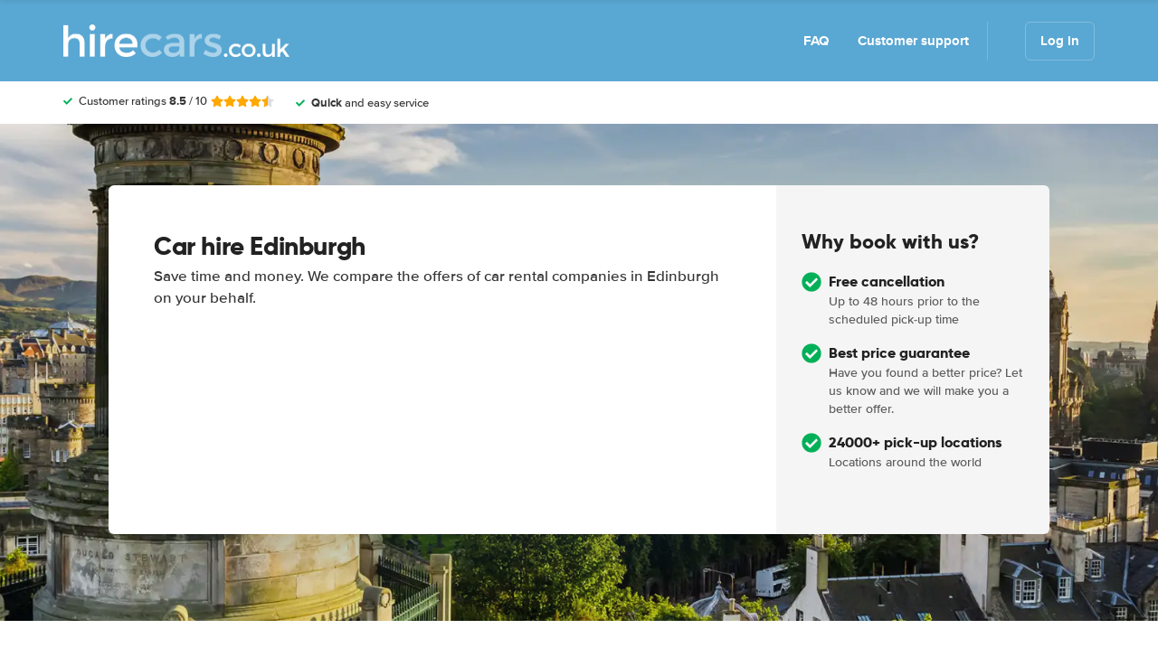

--- FILE ---
content_type: text/html; charset=UTF-8
request_url: https://www.hirecars.co.uk/united-kingdom/car-hire-edinburgh.html
body_size: 84432
content:
<!DOCTYPE html>
    <html
                lang="en-GB"
        dir="ltr"
    >
    <head>
        <meta charset="UTF-8">
        <meta http-equiv="X-UA-Compatible" content="IE=edge">
        <meta name="msapplication-config" content="/browserconfig.xml">
        <meta name="viewport" content="width=device-width, initial-scale=1">
        <meta name="description" content="Looking for Car Hire in Edinburgh, United Kingdom? Compare Hundreds of Vehicles and Find the BEST Car Rental Prices & Deals for Edinburgh!">
                
            
    
<link rel="canonical" href="https://www.hirecars.co.uk/united-kingdom/car-hire-edinburgh.html" />
<title>Car Hire in Edinburgh from £4/d - Compare Cheap Car Rentals</title>
        <style type="text/css">
            .et-icn-airco:before{content:"\ea01"}.et-icn-airco2:before{content:"\ea02"}.et-icn-airplane:before{content:"\ea03"}.et-icn-arrow-down:before{content:"\ea04"}.et-icn-arrow-down2:before{content:"\ea05"}.et-icn-arrow-left-alt:before{content:"\ea06"}.et-icn-arrow-left-thick:before{content:"\ea07"}.et-icn-arrow-left:before{content:"\ea08"}.et-icn-arrow-right-alt:before{content:"\ea09"}.et-icn-arrow-right-small:before{content:"\ea0a"}.et-icn-arrow-right-thick:before{content:"\ea0b"}.et-icn-arrow-right:before{content:"\ea0c"}.et-icn-arrow-right2:before{content:"\ea0d"}.et-icn-arrow-up:before{content:"\ea0e"}.et-icn-arrow-up2:before{content:"\ea0f"}.et-icn-automatic:before{content:"\ea10"}.et-icn-bell-solid:before{content:"\ea11"}.et-icn-calendar:before{content:"\ea12"}.et-icn-car:before{content:"\ea13"}.et-icn-caret-down:before{content:"\ea14"}.et-icn-caret-up:before{content:"\ea15"}.et-icn-check-regular:before{content:"\ea16"}.et-icn-check:before{content:"\ea17"}.et-icn-checkmark:before{content:"\ea18"}.et-icn-circle-check-solid:before{content:"\ea19"}.et-icn-circle-xmark-solid:before{content:"\ea1a"}.et-icn-compass:before{content:"\ea1b"}.et-icn-cross-regular:before{content:"\ea1c"}.et-icn-cross-solid:before{content:"\ea1d"}.et-icn-cross:before{content:"\ea1e"}.et-icn-date_time:before{content:"\ea1f"}.et-icn-document:before{content:"\ea20"}.et-icn-door:before{content:"\ea21"}.et-icn-doors:before{content:"\ea22"}.et-icn-download-alt:before{content:"\ea23"}.et-icn-edit:before{content:"\ea24"}.et-icn-euro:before{content:"\ea25"}.et-icn-exclamation:before{content:"\ea26"}.et-icn-frown:before{content:"\ea27"}.et-icn-gaspump:before{content:"\ea28"}.et-icn-gauge_dashboard_full_fuel:before{content:"\ea29"}.et-icn-google-plus:before{content:"\ea2a"}.et-icn-grid:before{content:"\ea2b"}.et-icn-handshake:before{content:"\ea2c"}.et-icn-home:before{content:"\ea2d"}.et-icn-icn-car-damage:before{content:"\ea2e"}.et-icn-info-circle:before{content:"\ea2f"}.et-icn-info-sign:before{content:"\ea30"}.et-icn-info-square-solid:before{content:"\ea31"}.et-icn-info:before{content:"\ea32"}.et-icn-insurance:before{content:"\ea33"}.et-icn-leaf:before{content:"\ea34"}.et-icn-location:before{content:"\ea35"}.et-icn-lock:before{content:"\ea36"}.et-icn-manual_gearbox:before{content:"\ea37"}.et-icn-map-location:before{content:"\ea38"}.et-icn-map-marker:before{content:"\ea39"}.et-icn-min:before{content:"\ea3a"}.et-icn-minus-sign-alt:before{content:"\ea3b"}.et-icn-minus-sign:before{content:"\ea3c"}.et-icn-newspaper:before{content:"\ea3d"}.et-icn-ok-sign:before{content:"\ea3e"}.et-icn-ok:before{content:"\ea3f"}.et-icn-person:before{content:"\ea40"}.et-icn-phone:before{content:"\ea41"}.et-icn-phone2:before{content:"\ea42"}.et-icn-piggy-saving:before{content:"\ea43"}.et-icn-plane:before{content:"\ea44"}.et-icn-plus-sign-alt:before{content:"\ea45"}.et-icn-plus-sign:before{content:"\ea46"}.et-icn-plus:before{content:"\ea47"}.et-icn-question:before{content:"\ea48"}.et-icn-remove-sign:before{content:"\ea49"}.et-icn-reorder:before{content:"\ea4a"}.et-icn-search:before{content:"\ea4b"}.et-icn-settings:before{content:"\ea4c"}.et-icn-share-alt:before{content:"\ea4d"}.et-icn-shield-check:before{content:"\ea4e"}.et-icn-shield:before{content:"\ea4f"}.et-icn-shieldsecurity:before{content:"\ea50"}.et-icn-shuttle-bus:before{content:"\ea51"}.et-icn-signout:before{content:"\ea52"}.et-icn-smile:before{content:"\ea53"}.et-icn-star-half:before{content:"\ea54"}.et-icn-star:before{content:"\ea55"}.et-icn-station:before{content:"\ea56"}.et-icn-stopwatch:before{content:"\ea57"}.et-icn-suitcase:before{content:"\ea58"}.et-icn-thick-check:before{content:"\ea59"}.et-icn-thumbsup:before{content:"\ea5a"}.et-icn-transmission:before{content:"\ea5b"}.et-icn-unlimited-mileage:before{content:"\ea5c"}.et-icn-user:before{content:"\ea5d"}.et-icn-user2:before{content:"\ea5e"}.et-icn-users_group_couple:before{content:"\ea5f"}.et-icn-warning-attention:before{content:"\ea60"}.et-icn-warning-sign:before{content:"\ea61"}@-webkit-keyframes fadeIn{from{opacity:0}to{opacity:1}}@keyframes fadeIn{from{opacity:0}to{opacity:1}}@-webkit-keyframes slideInUp{from{-webkit-transform:translate3d(0,100%,0);transform:translate3d(0,100%,0);visibility:visible;opacity:0}to{-webkit-transform:translate3d(0,0,0);transform:translate3d(0,0,0);opacity:1}}@keyframes slideInUp{from{-webkit-transform:translate3d(0,100%,0);transform:translate3d(0,100%,0);visibility:visible;opacity:0}to{-webkit-transform:translate3d(0,0,0);transform:translate3d(0,0,0);opacity:1}}.ng-cloak,.x-ng-cloak,[data-ng-cloak],[ng-cloak],[ng\:cloak],[x-ng-cloak]{display:none!important}.img-responsive{display:block;max-width:100%;height:auto}.no-gutter>[class*=col-]{padding-right:0;padding-left:0}body.scroll-disabled{overflow:hidden}.et-checkbox-with-label{display:-webkit-box;display:-ms-flexbox;display:flex}.et-checkbox-with-label--filter-combination{display:-webkit-inline-box;display:-ms-inline-flexbox;display:inline-flex;-webkit-box-align:center;-ms-flex-align:center;align-items:center;padding:4px 8px;color:#fff;font-weight:700;position:relative;z-index:0;background:#59a7d3}.et-checkbox-with-label--filter-combination:after{-webkit-transform:skewX(-20deg);transform:skewX(-20deg);-webkit-transform-origin:bottom left;transform-origin:bottom left;content:"";display:block;position:absolute;top:0;left:0;height:100%;width:100%;z-index:-1;background:#59a7d3}.et-checkbox-with-label--filter-combination .et-checkbox-with-label__description{max-width:none}.et-checkbox-with-label--filter-combination-budget{background:#1670d3}.et-checkbox-with-label--filter-combination-budget:after{background:#1670d3}.et-checkbox-with-label--filter-combination-worry-free{background:#00b058}.et-checkbox-with-label--filter-combination-worry-free:after{background:#00b058}.et-checkbox-with-label--filter-combination-premium{background:#993184}.et-checkbox-with-label--filter-combination-premium:after{background:#993184}.et-checkbox-with-label__checkbox{margin:0 8px 0 0;display:-webkit-box;display:-ms-flexbox;display:flex}.et-checkbox-with-label__description{cursor:pointer;max-width:calc(100% - 32px)}.et-checkbox-with-label--inversed{-webkit-box-orient:horizontal;-webkit-box-direction:reverse;-ms-flex-direction:row-reverse;flex-direction:row-reverse}.et-checkbox-with-label--inversed .et-checkbox-with-label__checkbox{margin:0 0 0 8px}.et-checkbox{display:-webkit-box;display:-ms-flexbox;display:flex;border-radius:5px;-webkit-transition:all 120ms ease-in-out;transition:all 120ms ease-in-out;position:relative;cursor:pointer;text-align:center;border:1px solid #d7d7d7;background-color:#fff;width:20px;height:20px;padding:0;margin:0;outline:0}.et-checkbox:hover{background-color:#fff;border:1px solid #c4cdd4}.et-checkbox:hover .et-checkbox__tick{color:transparent}.et-checkbox--active,.et-checkbox--active:hover{background-color:#f6f6f6;border:1px solid #d7d7d7}.et-checkbox--active .et-checkbox__tick,.et-checkbox--active:hover .et-checkbox__tick{color:#333;visibility:visible}.et-checkbox__tick{-webkit-transition:color 80ms ease-in-out;transition:color 80ms ease-in-out;display:block;visibility:hidden;color:transparent;margin:auto}.et-checkbox--large{height:25px;width:25px;border-radius:3px;font-size:16px}.et-config-alternatives-menu{background:#fff;padding:30px;position:absolute;top:60px;left:-30px;max-height:90dvh;overflow-y:scroll;z-index:10;width:520px;-webkit-box-shadow:0 0 20px 0 rgba(0,0,0,.1);box-shadow:0 0 20px 0 rgba(0,0,0,.1)}.et-config-alternatives-menu__list{-webkit-column-count:2;-moz-column-count:2;column-count:2;-webkit-column-gap:30px;-moz-column-gap:30px;column-gap:30px;padding-left:20px}.et-config-alternatives-menu__list{padding:0;list-style:none}.et-config-alternatives-menu__item{border-bottom:1px solid #e3e6e8;padding:8px 2px}.et-config-alternatives-menu__link{color:#333}.et-cookie-banner{position:fixed;bottom:0;left:0;right:0;display:-webkit-box;display:-ms-flexbox;display:flex;-webkit-box-orient:vertical;-webkit-box-direction:normal;-ms-flex-direction:column;flex-direction:column;gap:16px;width:100%;padding:16px;z-index:9999}.et-cookie-banner__inner{display:-webkit-box;display:-ms-flexbox;display:flex;gap:12px;width:100%;max-width:1400px;margin:0 auto;background:#fff;border-radius:6px;padding:28px;-webkit-box-shadow:0 4px 18px rgba(0,0,0,.2);box-shadow:0 4px 18px rgba(0,0,0,.2);-webkit-box-pack:justify;-ms-flex-pack:justify;justify-content:space-between}@media (max-width:991px){.et-cookie-banner__inner{-webkit-box-orient:vertical;-webkit-box-direction:normal;-ms-flex-direction:column;flex-direction:column;padding:20px}}.et-cookie-banner__paragraph-link{color:#206c98;cursor:pointer}.et-cookie-banner__title{font-weight:700;font-size:16px;font-family:Gilroy,Helvetica,Arial,sans-serif;margin-bottom:6px}.et-cookie-banner__text p{margin:0}@media (max-width:991px){.et-cookie-banner__text p{font-size:13px}}.et-cookie-banner__toggles{display:-webkit-box;display:-ms-flexbox;display:flex;-ms-flex-pack:distribute;justify-content:space-around;-webkit-box-align:center;-ms-flex-align:center;align-items:center;padding:12px 0}.et-cookie-banner__toggle-wrapper{display:-webkit-box;display:-ms-flexbox;display:flex;-webkit-box-align:center;-ms-flex-align:center;align-items:center;gap:6px}.et-cookie-banner__buttons{-webkit-box-orient:vertical;-webkit-box-direction:normal;-ms-flex-direction:column;flex-direction:column;display:-webkit-box;display:-ms-flexbox;display:flex;-ms-flex-negative:0;flex-shrink:0;-webkit-box-pack:end;-ms-flex-pack:end;justify-content:flex-end}.et-date-input{position:relative}.et-date-input__field{position:relative}.et-date-input__label{display:none}.et-date-input__element{width:100%;font-size:15px;height:calc(58px - (1px * 2));line-height:calc(58px - (1px * 2));padding:0 0 0 45px;outline:0;border:0;background:0 0;cursor:pointer;color:#333}.et-date-input__icon{position:absolute;left:15px;width:18px;height:auto;top:calc((58px / 2) - 10px);color:#333;pointer-events:none}.et-date-time-input{display:-webkit-box;display:-ms-flexbox;display:flex;border-radius:8px}.et-date-time-input__date{width:65%}.et-date-time-input__time{width:35%;position:relative;display:-webkit-box;display:-ms-flexbox;display:flex;-webkit-box-align:center;-ms-flex-align:center;align-items:center}.et-date-time-input__time:before{content:"";position:absolute;left:0;top:10px;bottom:10px;width:1px;z-index:1;background-color:#c4cdd4}.et-discount-input-form__error{color:#b94a48;margin-top:5px}.et-discount-input-form--dashed-centered .et-form-control{margin:20px 0 0;border:3px dashed #59a7d3;text-align:center;padding:12px;font-size:16px;font-weight:700;width:100%;border-radius:3px}.et-discount-input-form--dashed-centered .et-form-control::-webkit-input-placeholder{font-weight:400;font-style:normal}.et-discount-input-form--dashed-centered .et-form-control::-moz-placeholder{font-weight:400;font-style:normal}.et-discount-input-form--dashed-centered .et-form-control:-ms-input-placeholder{font-weight:400;font-style:normal}.et-discount-input-form--dashed-centered .et-form-control::-ms-input-placeholder{font-weight:400;font-style:normal}.et-discount-input-form--dashed-centered .et-form-control::placeholder{font-weight:400;font-style:normal}.et-discount-input-form--dashed-centered .et-form-control:focus{outline:0}.et-discount-input-form--dashed-centered .et-form-field-confirmation-button__submit{margin-right:0}.et-discount-input-form--dashed-centered .et-form-field-confirmation__cancel{display:none}.et-expandable{-webkit-transition:opacity .2s ease-out;transition:opacity .2s ease-out}.et-expandable--expanded{opacity:1;visibility:visible;height:auto}.et-expandable--collapsed{opacity:0;visibility:hidden;overflow:hidden;height:0}.et-faq-page .et-page-col:nth-child(2){margin-bottom:32px}.et-faq-page .et-page-col:nth-child(2) .et-title-block__title{font-size:20px}.et-faq-page .et-page-col:nth-child(2) .et-page-overview-list{display:-webkit-box;display:-ms-flexbox;display:flex;-webkit-box-orient:vertical;-webkit-box-direction:normal;-ms-flex-direction:column;flex-direction:column;gap:8px}.et-faq-page__back-link{display:-webkit-box;display:-ms-flexbox;display:flex;-webkit-box-align:center;-ms-flex-align:center;align-items:center;gap:5px}.et-flex-grid{display:-webkit-box;display:-ms-flexbox;display:flex;-ms-flex-wrap:wrap;flex-wrap:wrap;margin:0 -15px}.et-flex-grid--no-gutter{margin:0}.et-flex-grid--no-gutter>[class*=et-flex-grid__col-]{padding:0!important;margin:0}.et-flex-grid--space-between{-webkit-box-pack:justify;-ms-flex-pack:justify;justify-content:space-between}.et-flex-grid>[class*=et-flex-grid__col-]{-webkit-box-flex:1;-ms-flex-positive:1;flex-grow:1;-ms-flex-negative:1;flex-shrink:1;padding:0 15px;margin:10px 0}.et-flex-grid__col-1{max-width:8.3333333333%}.et-flex-grid__col-2{max-width:16.6666666667%}.et-flex-grid__col-3{max-width:25%}.et-flex-grid__col-4{max-width:33.3333333333%}.et-flex-grid__col-5{max-width:41.6666666667%}.et-flex-grid__col-6{max-width:50%}.et-flex-grid__col-7{max-width:58.3333333333%}.et-flex-grid__col-8{max-width:66.6666666667%}.et-flex-grid__col-9{max-width:75%}.et-flex-grid__col-10{max-width:83.3333333333%}.et-flex-grid__col-11{max-width:91.6666666667%}.et-flex-grid__col-12{max-width:100%}@media (max-width:767px){.et-flex-grid>[class*=et-flex-grid__col-]{min-width:100%;width:100%}}@media (max-width:991px){.et-flex-grid--break-sm>[class*=et-flex-grid__col-]{min-width:100%;width:100%}.et-flex-grid--reverse-sm{-webkit-box-orient:vertical;-webkit-box-direction:reverse;-ms-flex-direction:column-reverse;flex-direction:column-reverse}}.et-flex{display:-webkit-box;display:-ms-flexbox;display:flex}.et-icn{font-family:ET-Icons;speak:none;font-style:normal;font-weight:400;font-variant:normal;text-transform:none;visibility:hidden;line-height:1em;vertical-align:middle;-webkit-font-smoothing:antialiased;-moz-osx-font-smoothing:grayscale}.et-icn--rotated-180{display:inline-block;-webkit-transform:scaleY(-1);transform:scaleY(-1)}.et-icon-font-loaded .et-icn{visibility:visible}.et-loading-spinner-circular__loader{position:relative;margin:0 auto;width:100px}.et-loading-spinner-circular__loader:before{content:"";display:block;padding-top:100%}.et-loading-spinner-circular__circular{-webkit-animation:rotate 2s linear infinite;animation:rotate 2s linear infinite;height:100%;-webkit-transform-origin:center center;transform-origin:center center;width:100%;position:absolute;top:0;bottom:0;left:0;right:0;margin:auto}@-webkit-keyframes rotate{100%{-webkit-transform:rotate(360deg);transform:rotate(360deg)}}@keyframes rotate{100%{-webkit-transform:rotate(360deg);transform:rotate(360deg)}}.et-loading-spinner-circular__path{stroke-dasharray:1,200;stroke-dashoffset:0;-webkit-animation:dash 1.3s ease-in-out infinite;animation:dash 1.3s ease-in-out infinite;stroke-linecap:round;stroke:#59a7d3;stroke-width:2;stroke-miterlimit:10;fill:none}@-webkit-keyframes dash{0%{stroke-dasharray:1,200;stroke-dashoffset:0}50%{stroke-dasharray:89,200;stroke-dashoffset:-35px}100%{stroke-dasharray:89,200;stroke-dashoffset:-124px}}@keyframes dash{0%{stroke-dasharray:1,200;stroke-dashoffset:0}50%{stroke-dasharray:89,200;stroke-dashoffset:-35px}100%{stroke-dasharray:89,200;stroke-dashoffset:-124px}}.et-loading-spinner-circular--light .et-loading-spinner-circular__path{stroke:#fff}.et-loading-spinner-circular--medium .et-loading-spinner-circular__loader{width:80px}.et-locale-items.et-locale-items--hidden{display:none}.et-locale-selection.et-locale-items--hidden{display:none}.et-widget .et-location-input{border-radius:6px}.et-widget .et-location-input__field{position:relative;color:#333}.et-widget .et-location-input__input,.et-widget .et-location-input__label,.et-widget .et-location-input__placeholder{width:100%;height:58px;line-height:58px;padding:0 21px 0 16px;font-size:15px}.et-widget .et-location-input__label,.et-widget .et-location-input__placeholder{position:absolute;top:0;left:0;pointer-events:none;cursor:text;overflow:hidden;text-overflow:ellipsis;white-space:nowrap}.et-widget .et-location-input__placeholder{font-style:italic;color:#757575}.et-widget .et-location-input__input{border:0;background:0 0;outline:0}.et-widget .et-location-input__input--invisible{color:transparent!important}.et-widget .et-location-input__suggestions{position:absolute;top:calc(44px + 4px);left:0;right:0;z-index:3}.et-widget .et-location-input__loader{position:absolute;top:20px;right:16px}.et-location-input{border-radius:6px;padding:0 16px;background:#fff}.et-location-input__field{position:relative;-webkit-box-flex:1;-ms-flex:1;flex:1;color:#333;display:-webkit-box;display:-ms-flexbox;display:flex;-webkit-box-align:center;-ms-flex-align:center;align-items:center}.et-location-input__input-field{position:relative;-webkit-box-flex:1;-ms-flex:1;flex:1;display:-webkit-box;display:-ms-flexbox;display:flex;-webkit-box-align:center;-ms-flex-align:center;align-items:center;width:100%}.et-location-input__label,.et-location-input__placeholder{pointer-events:none;cursor:text;overflow:hidden;text-overflow:ellipsis;white-space:nowrap}.et-location-input__placeholder{font-style:italic;color:#757575}.et-location-input__input{border:0;background:0 0;outline:0;position:absolute;inset:0;padding:0}.et-location-input__input--invisible{color:transparent!important}.et-location-input__suggestions{position:absolute;top:calc(44px + 4px);left:0;right:0;z-index:3}.et-location-input__loader{position:absolute;top:18px;right:0}.et-location-input__field-right{display:-webkit-box;display:-ms-flexbox;display:flex;-webkit-box-align:center;-ms-flex-align:center;align-items:center;margin:0 0 0 auto}.et-location-input__clear-icon{color:#333;-ms-flex-negative:0;flex-shrink:0;cursor:pointer}.et-location-input__field-right-slot{padding:0 0 0 16px;display:-webkit-box;display:-ms-flexbox;display:flex;-webkit-box-align:center;-ms-flex-align:center;align-items:center;gap:16px}.et-location-input__field-right-slot--with-border{border-left:1px solid #c4cdd4;margin:0 0 0 16px}.et-need-help-button{display:-webkit-box;display:-ms-flexbox;display:flex;-webkit-box-align:center;-ms-flex-align:center;align-items:center}.et-need-help-button__anchor{text-decoration:underline;cursor:pointer;font-weight:700;margin-right:5px;color:#333}.et-page-overview-block__grid{display:grid;grid-template-columns:1fr;gap:10px 30px}@media (min-width:767px){.et-page-overview-block__grid{grid-template-columns:1fr 1fr 1fr}}@media (min-width:767px){.et-page-overview-block--compact .et-page-overview-block__grid{grid-template-columns:1fr 1fr 1fr 1fr}}.et-page-overview-list{list-style:none;padding:0;margin:0;font-size:16px}.et-page-overview-list__link{display:-webkit-box;display:-ms-flexbox;display:flex}.et-page-overview-list__link:hover{text-decoration:underline}.et-page-overview-list__icn{margin-top:3px;-ms-flex-preferred-size:16px;flex-basis:16px}.et-page-overview-list__label{-webkit-box-flex:1;-ms-flex:1;flex:1}.et-page-overview-block--faq .et-page-overview-list__item{border-bottom:1px solid #e3e6e8;padding:12px 0}.et-page-overview-block--faq .et-page-overview-list__link{-webkit-box-orient:horizontal;-webkit-box-direction:reverse;-ms-flex-direction:row-reverse;flex-direction:row-reverse;-webkit-box-pack:justify;-ms-flex-pack:justify;justify-content:space-between}@media (min-width:767px){.et-page-overview-block--2-columns{-webkit-column-count:2;-moz-column-count:2;column-count:2;gap:40px}}
@property --et-progress-circle-progress {
  syntax: "<percentage>";
  initial-value: 0%;
  inherits: false;
}
@property --et-progress-circle-background-color {
  syntax: "<color>";
  initial-value: #B2DBC7;
  inherits: false;
}
@property --et-progress-circle-fill-color {
  syntax: "<color>";
  initial-value: #00B058;
  inherits: false;
}
.et-progress-circle__container{--et-progress-circle-size:100px;--et-progress-circle-thickness:calc(var(--et-progress-circle-size) * 0.37);margin:0 auto;width:var(--et-progress-circle-size);position:relative}.et-progress-circle{--et-progress-circle-duration:0s;--et-progress-circle-delay:0s;border-radius:50%;-webkit-mask:radial-gradient(transparent var(--et-progress-circle-thickness),#000 calc(var(--et-progress-circle-thickness) + 1px));mask:radial-gradient(transparent var(--et-progress-circle-thickness),#000 calc(var(--et-progress-circle-thickness) + 1px))}.et-progress-circle{background-image:conic-gradient(var(--et-progress-circle-fill-color),var(--et-progress-circle-fill-color) var(--et-progress-circle-progress),var(--et-progress-circle-background-color) var(--et-progress-circle-progress),var(--et-progress-circle-background-color));z-index:1;position:relative}.et-progress-circle:before{content:"";display:block;padding-top:100%;background-color:var(--et-progress-circle-background-color);opacity:1}.et-progress-circle.et-progress-circle--started{-webkit-animation:circle-animation var(--et-progress-circle-duration) infinite linear var(--et-progress-circle-delay);animation:circle-animation var(--et-progress-circle-duration) infinite linear var(--et-progress-circle-delay)}.et-progress-circle.et-progress-circle--started:before{opacity:0;-webkit-transition:opacity .4s ease-in-out;transition:opacity .4s ease-in-out}@-webkit-keyframes circle-animation{0%{--et-progress-circle-progress:0%;--et-progress-circle-background-color:#B2DBC7;--et-progress-circle-fill-color:#00B058}50%{--et-progress-circle-progress:100%;--et-progress-circle-background-color:#B2DBC7;--et-progress-circle-fill-color:#00B058}50.01%{--et-progress-circle-progress:0%;--et-progress-circle-background-color:#00B058;--et-progress-circle-fill-color:#B2DBC7}100%{--et-progress-circle-progress:100%;--et-progress-circle-background-color:#00B058;--et-progress-circle-fill-color:#B2DBC7}}@keyframes circle-animation{0%{--et-progress-circle-progress:0%;--et-progress-circle-background-color:#B2DBC7;--et-progress-circle-fill-color:#00B058}50%{--et-progress-circle-progress:100%;--et-progress-circle-background-color:#B2DBC7;--et-progress-circle-fill-color:#00B058}50.01%{--et-progress-circle-progress:0%;--et-progress-circle-background-color:#00B058;--et-progress-circle-fill-color:#B2DBC7}100%{--et-progress-circle-progress:100%;--et-progress-circle-background-color:#00B058;--et-progress-circle-fill-color:#B2DBC7}}.et-progress-circle__duration-wrapper{position:absolute;inset:0;display:-webkit-box;display:-ms-flexbox;display:flex;-webkit-box-pack:center;-ms-flex-pack:center;justify-content:center;-webkit-box-align:center;-ms-flex-align:center;align-items:center;background:#fff;border-radius:50%}.et-progress-circle__duration{margin:0;color:#000;font-weight:700;font-family:Gilroy,Helvetica,Arial,sans-serif;font-size:40px;opacity:0;-webkit-transition:opacity 1s ease-in-out;transition:opacity 1s ease-in-out}.et-progress-circle__duration.et-progress-circle__duration--visible{opacity:1;-webkit-transition:opacity .4s ease-in-out;transition:opacity .4s ease-in-out}.et-rater{display:-webkit-inline-box;display:-ms-inline-flexbox;display:inline-flex;margin:0;line-height:0;list-style:none;padding:0}.et-rater__col{position:relative}.et-rater__icon{color:#ffa900;width:18px;height:auto}.et-rater__icon--inactive{color:#dedede}.et-rater__icon--half{position:absolute;top:0;left:0}.et-rater--small .et-rater__icon{width:14px}.et-rater--medium .et-rater__icon{width:22px;height:22px}.et-rater--large .et-rater__col{margin:0 8px 0 0}.et-rater--large .et-rater__col:last-of-type{margin:0}.et-rater--large .et-rater__icon{width:34px;height:34px}.et-rating{font-size:20px;font-weight:700;line-height:20px;margin:0 auto}.et-rating__message-icon{color:#59a7d3}.et-rating--message{color:#fff;position:relative;display:-webkit-box;display:-ms-flexbox;display:flex}.et-rating__message-rating{position:absolute;left:50%;top:3px;-webkit-transform:translateX(-50%);transform:translateX(-50%);font-size:13px}.et-rating__total{display:none}.et-rating--boxed,.et-rating--rounded-box{display:-webkit-box;display:-ms-flexbox;display:flex;-webkit-box-align:center;-ms-flex-align:center;align-items:center;-webkit-box-pack:center;-ms-flex-pack:center;justify-content:center;width:36px;height:30px;background:#59a7d3;border-radius:3px;color:#fff;font-size:16px}.et-rating--boxed-small{display:-webkit-box;display:-ms-flexbox;display:flex;-webkit-box-align:center;-ms-flex-align:center;align-items:center;-webkit-box-pack:center;-ms-flex-pack:center;justify-content:center;width:32px;height:24px;background:#59a7d3;border-radius:2px;color:#fff;font-size:14px;font-weight:700}.et-rating--boxed-medium{display:-webkit-box;display:-ms-flexbox;display:flex;-webkit-box-align:center;-ms-flex-align:center;align-items:center;-webkit-box-pack:center;-ms-flex-pack:center;justify-content:center;width:41px;height:34px;background:#59a7d3;border-radius:4px;color:#fff;font-size:14px;font-weight:700}.et-rating--boxed-large{display:-webkit-box;display:-ms-flexbox;display:flex;-webkit-box-align:center;-ms-flex-align:center;align-items:center;-webkit-box-pack:center;-ms-flex-pack:center;justify-content:center;width:57px;height:42px;background:#59a7d3;border-radius:2px;color:#fff;font-size:22px;letter-spacing:2px}.et-rating--boxed-light-blue{background:#f4f5f6;color:#166fd3}.et-rating--round,.et-rating--round-extra-large,.et-rating--round-large,.et-rating--round-medium{display:-webkit-box;display:-ms-flexbox;display:flex;-webkit-box-align:center;-ms-flex-align:center;align-items:center;-webkit-box-pack:center;-ms-flex-pack:center;justify-content:center;width:42px;height:42px;background:#59a7d3;border-radius:50%;color:#fff;font-size:17px;font-family:Gilroy,Helvetica,Arial,sans-serif}.et-rating--round-medium{width:49px;height:49px}.et-rating--round-large{width:66px;height:66px;font-size:26px}.et-rating--round-extra-large{width:87px;height:87px;font-size:34px}.et-rating--outline{background:#fff;border:3px solid #59a7d3;color:#59a7d3}.et-rating--rounded-box{aspect-ratio:1/1;border-radius:8px;padding:6px;height:33px;width:unset}.et-rating--large-text{font-family:Gilroy,Helvetica,Arial,sans-serif;font-size:28px;line-height:20px}.et-rating--white{color:#fff}.et-search-main-hero--hc{display:-webkit-box;display:-ms-flexbox;display:flex;-webkit-box-pack:justify;-ms-flex-pack:justify;justify-content:space-between;-webkit-box-align:center;-ms-flex-align:center;align-items:center;gap:0 20px;min-height:60px}.et-search-main-hero--hc .et-search-main-hero__title{font-size:30px}.et-search-query-age-display{height:48px;background-color:#fff;border:1px solid #c5ccd4;border-radius:6px;display:-webkit-box;display:-ms-flexbox;display:flex;-webkit-box-orient:vertical;-webkit-box-direction:normal;-ms-flex-direction:column;flex-direction:column;-webkit-box-align:center;-ms-flex-align:center;align-items:center;-webkit-box-pack:center;-ms-flex-pack:center;justify-content:center;padding:8px;white-space:nowrap}.et-search-query-age-display__age{font-size:16px;line-height:22px;font-weight:700}.et-search-query-age-display__text{font-size:10px;line-height:12px;font-weight:400;text-transform:uppercase}.et-search-query-age-input{display:-webkit-box;display:-ms-flexbox;display:flex;-ms-flex-wrap:wrap;flex-wrap:wrap;-webkit-box-orient:vertical;-webkit-box-direction:normal;-ms-flex-direction:column;flex-direction:column}.et-search-query-age-input .et-checkbox-with-label__description{max-width:none}.et-search-query-age-input__checkbox-wrapper{display:-webkit-box;display:-ms-flexbox;display:flex}.et-search-query-age-input__label{margin-top:5px;display:block}.et-search-query-age-input__info{display:-webkit-box;display:-ms-flexbox;display:flex;-webkit-box-align:center;-ms-flex-align:center;align-items:center;margin-left:5px}.et-search-query-age-input__input{width:100%}.et-search-query-age-input__input-field{border:1px solid #d7d7d7;max-width:55px;padding:8px;border-radius:2px}.et-search-query-country-input{display:-webkit-box;display:-ms-flexbox;display:flex;-webkit-box-align:center;-ms-flex-align:center;align-items:center;gap:4px}.et-search-query-country-input__base{-ms-flex-negative:0;flex-shrink:0}.et-search-query-country-input__select{text-decoration:underline;cursor:pointer}.et-search-query-rental-days-counter{background:#f5f5f5;width:58px;height:58px;display:-webkit-box;display:-ms-flexbox;display:flex;-webkit-box-orient:vertical;-webkit-box-direction:normal;-ms-flex-direction:column;flex-direction:column;-webkit-box-align:center;-ms-flex-align:center;align-items:center;-webkit-box-pack:center;-ms-flex-pack:center;justify-content:center;border-radius:8px}.et-search-query-rental-days-counter__days{line-height:18px;font-weight:700}.et-search-query-rental-days-counter__text{font-size:10px;line-height:12px;text-transform:uppercase}.et-site-logo{width:250px;height:auto}et-state-resolve{display:block;min-height:100vh}.et-sticky-search-header{position:fixed;top:0;left:0;right:0;z-index:9;-webkit-transition:-webkit-transform .25s;transition:-webkit-transform .25s;transition:transform .25s;transition:transform .25s,-webkit-transform .25s;-webkit-transform:translateY(-100%);transform:translateY(-100%);background:#59a7d3}.modal-open .et-sticky-search-header{padding-right:35px}.et-sticky-search-header.et-sticky-search-header--visible{-webkit-transform:translateY(0);transform:translateY(0);-webkit-box-shadow:0 2px 10px 0 rgba(0,0,0,.07);box-shadow:0 2px 10px 0 rgba(0,0,0,.07)}.et-sticky-search-header__wrapper{display:-webkit-box;display:-ms-flexbox;display:flex;-webkit-box-pack:justify;-ms-flex-pack:justify;justify-content:space-between;-webkit-box-align:center;-ms-flex-align:center;align-items:center;padding:16px 20px}.et-sticky-search-header__title{color:#fff;font-weight:700}.et-sticky-search-header__button{color:#000}.et-sub-header-usps{padding:0;margin:0;list-style:none;display:-webkit-box;display:-ms-flexbox;display:flex}.et-sub-header-usps__col{padding-right:24px}.fouc-invisible{visibility:hidden}.fouc-hidden{display:none}*{-webkit-box-sizing:border-box;box-sizing:border-box}:after,:before{-webkit-box-sizing:border-box;box-sizing:border-box}body{position:relative;margin:0}figure{margin:0}button,input,select,textarea{font-family:inherit;font-size:100%;margin:0}button,input[type=button],input[type=reset],input[type=submit]{cursor:pointer}img{border:0}blockquote{margin:0}th{text-align:left}[v-cloak]{display:none!important}.et-article-category-label{font-weight:800;font-family:Gilroy,Helvetica,Arial,sans-serif;font-size:16px;color:#59a7d3}.et-article-category-label--worry-free{color:#36b37e}.et-breadcrumbs{margin:0;border-top:1px solid #e3e6e8;padding:20px 20px;font-size:14px;position:relative}@media (min-width:767px){.et-breadcrumbs{padding:30px 20px}}.et-breadcrumbs:after{content:"";position:absolute;right:20px;top:0;bottom:0;background:-webkit-gradient(linear,left top,right top,from(rgba(255,255,255,0)),to(#fff));background:linear-gradient(90deg,rgba(255,255,255,0) 0,#fff 100%);width:50px}.et-breadcrumbs__container{margin:0 auto;max-width:1140px;overflow-y:auto;white-space:nowrap}.et-breadcrumbs__list{padding:0;margin:0;list-style:none;display:-webkit-box;display:-ms-flexbox;display:flex;-webkit-box-align:center;-ms-flex-align:center;align-items:center}.et-breadcrumbs__container{margin:0 auto;max-width:1140px}.et-breadcrumbs__home{margin:-2px 8px 0 0;height:auto;width:22px}.et-breadcrumbs__item{display:-webkit-box;display:-ms-flexbox;display:flex;-webkit-box-align:center;-ms-flex-align:center;align-items:center}.et-breadcrumbs__item--active{padding-right:50px}.et-breadcrumbs__link{font-weight:400;color:#333;text-decoration:underline}.et-breadcrumbs__icon-wrapper{margin:0 4px;display:-webkit-box;display:-ms-flexbox;display:flex;-webkit-box-align:center;-ms-flex-align:center;align-items:center}.et-breadcrumbs__icon{width:15px;height:auto}.et-breadcrumbs+.et-section .et-section__wrapper{padding-top:0}.et-button{padding:12px 16px;border-radius:6px;color:#fff;font-weight:700;-webkit-transition:background .2s ease;transition:background .2s ease;display:-webkit-inline-box;display:-ms-inline-flexbox;display:inline-flex;-webkit-box-align:center;-ms-flex-align:center;align-items:center;border:none;outline:0;-webkit-box-pack:center;-ms-flex-pack:center;justify-content:center}@media (min-width:991px){.et-button{padding:13px 25px}}.et-button--unstyled{border:none;background:0 0;-webkit-appearance:none;-moz-appearance:none;appearance:none;outline:0;color:#333}.et-button__icon{width:15px;height:auto;margin-left:6px}.et-button__icon--left{width:15px;height:auto;margin:0 6px 0 0}.et-button--primary{background-color:#59a7d3}.et-button--primary:hover{background-color:#459cce}.et-button--secondary{background-color:#59a7d3;color:#000}.et-button--secondary:hover{background-color:#459cce}.et-button--round{border-radius:25px}.et-button--outline{background:#fff;color:#59a7d3;-webkit-box-shadow:0 0 0 1px #59a7d3 inset;box-shadow:0 0 0 1px #59a7d3 inset}.et-button--outline:hover{background-color:#f5f5f5}.et-button--outline-gray{background:#fff;color:#333;-webkit-box-shadow:0 0 0 1px #ebebeb inset;box-shadow:0 0 0 1px #ebebeb inset}.et-button--outline-gray:hover{background-color:#f5f5f5}.et-button--outline-dark-gray{background:#fff;color:#333;-webkit-box-shadow:0 0 0 2px #e6e8ec inset;box-shadow:0 0 0 2px #e6e8ec inset}.et-button--outline-dark-gray:hover{background-color:#f5f5f5}.et-button--small{padding:8px 12px;font-size:13px}@media (min-width:991px){.et-button--small{padding:8px 15px;font-size:14px}}.et-button--button-style-text-with-arrow{padding:0;color:#206c98;-webkit-box-pack:left;-ms-flex-pack:left;justify-content:left;gap:6px}.et-button--button-style-text-with-arrow:hover{text-decoration:underline}.et-collapse{position:relative}.et-collapse--has-overflow{padding-bottom:46px}.et-collapse--collapsed:after{content:"";background:-webkit-gradient(linear,left top,left bottom,from(rgba(255,255,255,0)),to(#fff));background:linear-gradient(180deg,rgba(255,255,255,0) 0,#fff 100%);height:50px;position:absolute;left:0;right:0;bottom:78px}.et-collapse__transclude{display:block;overflow:hidden;height:100%;margin-bottom:32px}.et-collapse__button{position:absolute;left:50%;-webkit-transform:translateX(-50%);transform:translateX(-50%);bottom:0;z-index:1}.et-collapse__button-text{display:-webkit-box;display:-ms-flexbox;display:flex;-webkit-box-align:center;-ms-flex-align:center;align-items:center}.et-collapse__icon{margin:0 4px 0 0}.et-config-rating{padding:0;margin:0;list-style:none;padding:0;margin:0;display:-webkit-box;display:-ms-flexbox;display:flex}.et-config-rating__col{padding-right:4px}.et-config-rating__stars{padding-top:3px}.et-config-rating__check-icon{color:#00b058;margin-right:4px;vertical-align:-1px}.et-contact-phone{display:-webkit-box;display:-ms-flexbox;display:flex;-webkit-box-align:center;-ms-flex-align:center;align-items:center}.et-contact-phone__icon{width:15px;height:auto;margin-right:5px}.et-contact-phone__description{font-weight:700;margin-right:5px}.et-contact-phone__number{font-weight:700;margin-right:5px}.et-content-block{font-size:15px;margin-bottom:40px}.et-content-block p:not(:last-child){margin:0 0 1em}.et-content-block h3{margin-bottom:8px}.et-content-block h3:not(:first-child){margin-top:24px}@media (min-width:767px){.et-content-block{font-size:17px;line-height:28px}}.et-content-block blockquote,.et-content-block div,.et-content-block table{margin-bottom:16px}.et-content-block a{text-decoration:underline}.et-content-block ol,.et-content-block ul{padding:0;margin:0 0 1em}.et-content-block ol{padding-left:24px}.et-content-block ul{list-style:none}.et-content-block ul li{padding-left:24px;position:relative}.et-content-block ul li:before{content:"";background-color:#59a7d3;position:absolute;left:0;top:11px;width:8px;height:8px;border-radius:100%}.et-content-block li>p{margin:0}.et-content-block strong{color:#222}@media (min-width:767px){.et-content-block--html-size-intro{font-size:20px;line-height:30px}}.et-currency-selector-button{display:-webkit-box;display:-ms-flexbox;display:flex;-webkit-box-align:center;-ms-flex-align:center;align-items:center;cursor:pointer}.et-currency-selector-button__container{display:-webkit-box;display:-ms-flexbox;display:flex;-webkit-box-align:center;-ms-flex-align:center;align-items:center;width:100%}.et-currency-selector-button__icon{margin:0 0 0 auto}.et-destination-list{-webkit-column-count:5;-moz-column-count:5;column-count:5;line-height:20px;margin-top:32px}@media (max-width:991px){.et-destination-list{-webkit-column-count:3;-moz-column-count:3;column-count:3}}@media (max-width:767px){.et-destination-list{-webkit-column-count:2;-moz-column-count:2;column-count:2;margin-top:16px}}.et-destination-list__title{font-weight:700;padding:10px 0;font-size:16px;color:#59a7d3}@media (min-width:991px){.et-destination-list__title{font-size:18px;padding:18px 0 10px}}.et-destination-list__title:hover{text-decoration:underline}.et-destination-list__title:first-child{padding-top:0}.et-destination-list__link{color:#333;text-decoration:none;display:block;padding-left:18px;background:url(/images/angle-right-regular.svg?1768913021386) no-repeat left center;background-size:16px 16px;white-space:nowrap;overflow:hidden;text-overflow:ellipsis}.et-destination-list__link:hover{text-decoration:underline}.et-dropdown{position:relative;display:-webkit-box;display:-ms-flexbox;display:flex;-webkit-box-pack:justify;-ms-flex-pack:justify;justify-content:space-between;-webkit-box-align:center;-ms-flex-align:center;align-items:center;min-width:260px;height:48px;border-radius:8px;background-color:#fff;border:2px solid #e6e8ec;line-height:48px;padding:0 13px;cursor:pointer}.et-dropdown--active{border-color:#73767d}.et-dropdown__arrow{display:-webkit-box;display:-ms-flexbox;display:flex;-webkit-box-align:center;-ms-flex-align:center;align-items:center;-webkit-box-pack:center;-ms-flex-pack:center;justify-content:center;margin:0 0 0 8px;width:30px;height:30px;border-radius:50%;background:#59a7d3;fill:#fff}.et-dropdown__arrow-icon{height:16px;width:16px;color:#fff}.et-dropdown__transclude{position:absolute;top:calc(100% + 12px);left:0;right:0;border-radius:8px;background-color:#fff;border:2px solid #e6e8ec;z-index:2;display:none;overflow:hidden;font-weight:700}.et-dropdown__transclude--open{display:block}.et-dropdown__transclude>*{height:39px;line-height:39px;padding:0 13px;text-overflow:ellipsis;overflow:hidden;white-space:nowrap}.et-dropdown__selected-item{background:#f6f7f9;color:#59a7d3}.et-dropdown--clean-icon .et-dropdown__arrow{fill:#333;background:0 0}.et-dropdown--compact{border-width:1px;min-width:175px}.et-featured-article-block{margin-top:-16px;margin-bottom:40px}@media (max-width:991px){.et-featured-article{margin-bottom:32px}}.et-featured-article__image-wrapper{background-color:#f3f4f4;overflow:hidden;border-radius:10px;display:block}.et-featured-article__title{font-size:24px;line-height:1.2;margin-bottom:10px}.et-featured-article__title:hover{text-decoration:underline}@media (min-width:767px){.et-featured-article__title{font-size:32px}}.et-featured-article__content{padding:20px 0 0}.et-featured-article__summary{font-size:16px;margin:0 0 20px}.et-horizontal-carousel{position:relative}.et-horizontal-carousel__transclude{-ms-overflow-style:none;scrollbar-width:none;display:-webkit-box;display:-ms-flexbox;display:flex;overflow-x:scroll}.et-horizontal-carousel__transclude::-webkit-scrollbar{display:none}.et-horizontal-carousel__arrow{position:absolute;top:0;z-index:1;height:100%}.et-horizontal-carousel__arrow--left{left:0}.et-horizontal-carousel__arrow--right{right:0}.et-image-block-with-square-image{margin:0 0 40px;display:block;cursor:pointer}.et-image-block-with-square-image__block{display:-webkit-box;display:-ms-flexbox;display:flex;overflow:hidden;border-radius:14px}.et-image-block-with-square-image__image{height:176px;width:auto;aspect-ratio:1/1;-o-object-fit:cover;object-fit:cover}.et-image-block-with-square-image__text{border:solid #e3e6e8;border-width:1px 1px 1px 0;border-radius:0 14px 14px 0;padding:0 27px;display:-webkit-box;display:-ms-flexbox;display:flex;-webkit-box-orient:vertical;-webkit-box-direction:normal;-ms-flex-direction:column;flex-direction:column;-webkit-box-align:start;-ms-flex-align:start;align-items:flex-start;-webkit-box-pack:center;-ms-flex-pack:center;justify-content:center;gap:5px}.et-image-block-with-square-image__title{margin:0;font-size:20px;display:-webkit-box;display:-ms-flexbox;display:flex;-webkit-box-align:center;-ms-flex-align:center;align-items:center;gap:6px}.et-image-block-with-square-image__caption{max-width:1140px;margin:0;font-size:15px;color:#000}.et-image-block{margin:0 0 40px;display:block}.et-image-block__image{border-radius:8px}.et-image-block__caption{text-align:center;padding-top:16px;font-style:italic;color:rgba(51,51,51,.6);max-width:1140px;margin:0 auto}@media (min-width:767px){.et-image-block__caption{font-size:16px}}.et-image-block--alignment-center .et-image-block__image{margin:0 auto}.et-page-col{-webkit-box-flex:1;-ms-flex:1;flex:1;padding:0 20px;margin:0}@media (min-width:767px){.et-page-post-block{margin-bottom:20px}}.et-page-post-block__body{padding:12px 5px}.et-page-post-block__header-image{border-radius:10px;overflow:hidden;background-color:#f2f4f4;aspect-ratio:16/9;background-size:cover;background-position:center;display:block}.et-page-post-block__image{height:100%;-o-object-fit:cover;object-fit:cover}.et-page-post-block__publish-date{font-size:.9285714286em;color:rgba(60,71,92,.4)}.et-page-post-block__title{margin-top:5px;font-size:18px}.et-page-post-block__link{color:#222}.et-page-post-block__link:hover{text-decoration:underline}.et-page-post-block__excerpt{color:#333;font-size:15px}.et-page-post-block__icon{vertical-align:-2px}.et-page-row{margin:0 -20px}@media (min-width:991px){.et-page-row{display:-webkit-box;display:-ms-flexbox;display:flex}}.et-page-section{padding:0 20px}.et-page-section__wrapper{max-width:1140px;margin:0 auto}.et-page-section--row-size-layout-narrow .et-page-section__wrapper{max-width:760px}.et-page-section--filled{background-color:#f5f5f5;padding:72px 20px}.et-page-section--p-b-10{padding-bottom:calc(10px / 3)}@media (min-width:991px){.et-page-section--p-b-10{padding-bottom:10px}}.et-page-section--p-b-20{padding-bottom:calc(20px / 3)}@media (min-width:991px){.et-page-section--p-b-20{padding-bottom:20px}}.et-page-section--p-b-30{padding-bottom:calc(30px / 3)}@media (min-width:991px){.et-page-section--p-b-30{padding-bottom:30px}}.et-page-section--p-b-40{padding-bottom:calc(40px / 3)}@media (min-width:991px){.et-page-section--p-b-40{padding-bottom:40px}}.et-page-section--p-b-50{padding-bottom:calc(50px / 3)}@media (min-width:991px){.et-page-section--p-b-50{padding-bottom:50px}}.et-page-section--p-b-60{padding-bottom:calc(60px / 3)}@media (min-width:991px){.et-page-section--p-b-60{padding-bottom:60px}}.et-page-section--p-b-70{padding-bottom:calc(70px / 3)}@media (min-width:991px){.et-page-section--p-b-70{padding-bottom:70px}}.et-page-section--p-b-80{padding-bottom:calc(80px / 3)}@media (min-width:991px){.et-page-section--p-b-80{padding-bottom:80px}}.et-page-section--p-b-90{padding-bottom:calc(90px / 3)}@media (min-width:991px){.et-page-section--p-b-90{padding-bottom:90px}}.et-page-section--p-b-100{padding-bottom:calc(100px / 3)}@media (min-width:991px){.et-page-section--p-b-100{padding-bottom:100px}}.et-page-section--p-b-110{padding-bottom:calc(110px / 3)}@media (min-width:991px){.et-page-section--p-b-110{padding-bottom:110px}}.et-page-section--p-b-120{padding-bottom:calc(120px / 3)}@media (min-width:991px){.et-page-section--p-b-120{padding-bottom:120px}}.et-page{padding-top:40px}.et-section{padding:0 20px}.et-section__wrapper{margin:0 auto;max-width:1140px;padding:48px 0}@media (min-width:991px){.et-section__wrapper{padding:72px 0}}.et-section--no-padding .et-section__wrapper{padding:0}.et-section--no-padding-top .et-section__wrapper{padding-top:0}.et-section--no-padding-bottom .et-section__wrapper{padding-bottom:0}.et-section--no-padding-top-desktop .et-section__wrapper{padding-top:0}.et-section--center{text-align:center}@media (min-width:767px){.et-section--no-padding-bottom-desktop .et-section__wrapper{padding-bottom:0}.et-section--popular-destination-tiles+.et-section--destination-list{margin-top:-32px}.et-section--popular-destination-tiles+.et-section--destination-list .et-section__wrapper{padding-top:0}.et-section:not(:last-of-type).et-section--divider .et-section__wrapper{border-bottom:1px solid #e3e6e8}}.et-section__header{margin-bottom:24px}@media (min-width:767px){.et-section__header--narrow{max-width:50%}}.et-section__header--center{text-align:center}.et-section__header-link{font-weight:700;display:-webkit-box;display:-ms-flexbox;display:flex;-webkit-box-align:center;-ms-flex-align:center;align-items:center}.et-section__header-link-icon{width:18px;height:18px}.et-section__header--has-button{display:-webkit-box;display:-ms-flexbox;display:flex;-webkit-box-pack:justify;-ms-flex-pack:justify;justify-content:space-between;-webkit-box-align:center;-ms-flex-align:center;align-items:center}.et-section__header--has-sidebar{display:-webkit-box;display:-ms-flexbox;display:flex;-webkit-box-pack:justify;-ms-flex-pack:justify;justify-content:space-between;-webkit-box-align:end;-ms-flex-align:end;align-items:flex-end}.et-section__title{font-size:24px;margin-bottom:0;line-height:30px}@media (min-width:991px){.et-section__title{font-size:28px;line-height:unset}}.et-section__title .et-section--small{font-size:26px}.et-section__title--small{font-size:18px}.et-section__read_more{color:#206c98;cursor:pointer;display:inline-block}.et-read-more__arrow-icon{height:16px;width:16px;color:#206c98;vertical-align:middle}.et-section__title--icon{display:-webkit-box;display:-ms-flexbox;display:flex;-webkit-box-align:center;-ms-flex-align:center;align-items:center}.et-section__title-icon{color:#59a7d3;margin-right:10px;width:28px;height:28px}.et-section__dropdown-title{font-family:Gilroy,Helvetica,Arial,sans-serif;font-size:13px;text-transform:uppercase;line-height:15px;color:#b1b5c3}.et-section__dropdown{display:block;margin:6px 0 0}.et-section__lead-with-dropdown{display:-webkit-box;display:-ms-flexbox;display:flex;-webkit-box-pack:justify;-ms-flex-pack:justify;justify-content:space-between}.et-section__lead{font-size:16px;max-width:750px;margin:0}.et-section__lead--max-lines{display:-webkit-box;-webkit-line-clamp:2;-webkit-box-orient:vertical;overflow:hidden}.et-section__lead-end{margin-top:10px;display:inline-block}.et-section__content{max-width:760px;margin:0 auto}.et-section__button-wrapper{display:-webkit-box;display:-ms-flexbox;display:flex;padding:30px 0 0}.et-section__button-wrapper--center{-webkit-box-pack:center;-ms-flex-pack:center;justify-content:center}.et-section--grey-background{background-color:#f5f5f5}.et-section--grey-gradient-bg{background-image:-webkit-gradient(linear,left top,left bottom,color-stop(20%,#f5f5f5),to(rgba(245,245,245,0)));background-image:linear-gradient(180deg,#f5f5f5 20%,rgba(245,245,245,0) 100%)}.et-section--faq{background-color:#f5f5f5}.et-site-top{display:-webkit-box;display:-ms-flexbox;display:flex;-webkit-box-orient:vertical;-webkit-box-direction:normal;-ms-flex-direction:column;flex-direction:column}.et-small-article{margin-bottom:20px;display:-webkit-box;display:-ms-flexbox;display:flex;-webkit-box-pack:justify;-ms-flex-pack:justify;justify-content:space-between;-webkit-box-align:center;-ms-flex-align:center;align-items:center}.et-small-article__image-wrapper{background-color:#f3f4f4;overflow:hidden;border-radius:10px;display:block;-ms-flex-preferred-size:125px;flex-basis:125px;-ms-flex-negative:0;flex-shrink:0;margin-right:20px}@media (min-width:767px){.et-small-article__image-wrapper{-ms-flex-preferred-size:165px;flex-basis:165px;margin-right:24px}}.et-small-article__title{font-size:18px;line-height:29px;margin-bottom:10px}.et-small-article__title:hover{text-decoration:underline}.et-small-article__content{-webkit-box-flex:1;-ms-flex:1;flex:1}.et-small-article__summary{font-size:16px;margin-top:0}.et-sub-header{padding:0 20px;font-size:13px;border-bottom:1px solid #e3e6e8;background:#fff;color:#333}.et-sub-header__wrapper{margin:0 auto;max-width:1140px;display:-webkit-box;display:-ms-flexbox;display:flex;-webkit-box-align:center;-ms-flex-align:center;align-items:center;-webkit-box-pack:justify;-ms-flex-pack:justify;justify-content:space-between;min-height:47px}.et-sub-header__col{display:-webkit-box;display:-ms-flexbox;display:flex;-webkit-box-align:center;-ms-flex-align:center;align-items:center}.et-supplier-summary-pros-cons-item{display:-webkit-box;display:-ms-flexbox;display:flex}.et-supplier-summary-pros-cons-item__left{-ms-flex-negative:0;flex-shrink:0}.et-supplier-summary-pros-cons-item__icon-wrapper{display:-webkit-box;display:-ms-flexbox;display:flex;-webkit-box-align:center;-ms-flex-align:center;align-items:center;-webkit-box-pack:center;-ms-flex-pack:center;justify-content:center;width:39px;height:39px;border-radius:5px}.et-supplier-summary-pros-cons-item__icon-wrapper--positive{background-color:rgba(39,174,96,.11);color:#00b058}.et-supplier-summary-pros-cons-item__icon-wrapper--negative{background-color:rgba(241,97,65,.1);color:#f16141}.et-supplier-summary-pros-cons-item__icon-wrapper--average{background-color:rgba(255,169,0,.1);color:#ffa900}.et-supplier-summary-pros-cons-item__right{display:-webkit-box;display:-ms-flexbox;display:flex;-webkit-box-orient:vertical;-webkit-box-direction:normal;-ms-flex-direction:column;flex-direction:column;margin:0 0 0 20px}.et-supplier-summary-pros-cons-item__title{font-size:16px;margin:8px 0 0}.et-supplier-summary-pros-cons-item__description{margin:4px 0 0;color:#2c344e}.et-supplier-summary-rating{-webkit-box-align:center;-ms-flex-align:center;align-items:center;display:-webkit-box;display:-ms-flexbox;display:flex;-webkit-box-orient:vertical;-webkit-box-direction:normal;-ms-flex-direction:column;flex-direction:column}.et-supplier-summary-rating__title{margin:12px 0 0;text-align:center;font-size:24px;line-height:32px}@media (min-width:767px){.et-supplier-summary-rating__title{font-size:28px;line-height:36px;margin:12px 30px 0}}.et-supplier-summary-rating__rating{margin:20px 0 0;display:block}.et-supplier-summary-rating__count{color:#9a9da0;margin:6px 0 0}@media (max-width:767px){.et-supplier-summary-section{-webkit-box-orient:vertical;-webkit-box-direction:reverse;-ms-flex-direction:column-reverse;flex-direction:column-reverse}}.et-supplier-summary-section__title{font-size:24px;margin-bottom:16px}@media (min-width:767px){.et-supplier-summary-section__title{font-size:32px;line-height:40px}}@media (min-width:767px){.et-supplier-summary-section__intro{font-size:16px;line-height:24px}}.et-supplier-summary-section__pros-cons-title{margin:60px 0 0}.et-supplier-summary-section__pros-cons{display:-webkit-box;display:-ms-flexbox;display:flex;-ms-flex-wrap:wrap;flex-wrap:wrap;-webkit-box-pack:justify;-ms-flex-pack:justify;justify-content:space-between;margin:23px 0 0}.et-supplier-summary-section__pros-cons-item{width:calc(50% - 22px);margin:0 0 24px}.et-supplier-summary-section__right{display:-webkit-box;display:-ms-flexbox;display:flex;-webkit-box-orient:vertical;-webkit-box-direction:normal;-ms-flex-direction:column;flex-direction:column;-webkit-box-align:center;-ms-flex-align:center;align-items:center}.et-supplier-summary-section__rating{margin:29px 0 0}.et-supplier-summary-section__button{margin:12px 0 0}.et-title-block{margin-bottom:16px}.et-title-block__title{margin:0;text-wrap:balance}h1.et-title-block__title{font-size:28px;line-height:1.2}@media (min-width:767px){h1.et-title-block__title{font-size:48px}}h2.et-title-block__title{font-size:22px}@media (min-width:767px){h2.et-title-block__title{font-size:28px}}.et-article-page{padding-bottom:60px}@media (min-width:767px){.et-article-page{padding-bottom:120px}}.et-article-page__publish-date{font-weight:700;color:#59a7d3;display:block}@media (min-width:767px){.et-article-page__publish-date{font-size:19px}}.et-destination-group-links{display:grid;grid-template-columns:1fr;gap:10px}.et-destination-group-links:not(:last-of-type){margin-bottom:48px}.et-destination-group-links__link{border:solid 1px transparent;-webkit-box-shadow:inset 0 0 0 1px #dadce0;box-shadow:inset 0 0 0 1px #dadce0;border-radius:20px;padding:10px 12px;color:#1670d3;display:block;font-weight:700;font-size:14px;-webkit-transition:-webkit-box-shadow .2s ease-out;transition:-webkit-box-shadow .2s ease-out;transition:box-shadow .2s ease-out;transition:box-shadow .2s ease-out,-webkit-box-shadow .2s ease-out}.et-destination-group-links__link:hover{border:1px solid #2f71b6;-webkit-box-shadow:inset 0 0 3px 0 #2a71ba;box-shadow:inset 0 0 3px 0 #2a71ba}.et-destination-group-links__item{border:solid 1px transparent;-webkit-box-shadow:inset 0 0 0 1px #dadce0;box-shadow:inset 0 0 0 1px #dadce0;border-radius:20px;padding:10px 12px;display:block;font-size:14px}@media (min-width:767px){.et-destination-group-links{grid-template-columns:1fr 1fr 1fr}.et-destination-group-links__item,.et-destination-group-links__link{padding:9px 23px;font-size:15px}}.et-supplier-summary-section-button__icon{margin-right:6px}.et-car-class-rate-tile{display:-webkit-box;display:-ms-flexbox;display:flex;-webkit-box-orient:vertical;-webkit-box-direction:normal;-ms-flex-direction:column;flex-direction:column;-webkit-box-shadow:0 10px 32px 0 rgba(0,0,0,.03);box-shadow:0 10px 32px 0 rgba(0,0,0,.03);position:relative;border-radius:6px;background-color:#f9fafb;border-top:4px solid #59a7d3;overflow:hidden}.et-car-class-rate-tile--worry-free{border-color:#00b058}.et-car-class-rate-tile--worry-free .et-car-class-rate-tile-button{background-color:#00b058}.et-car-class-rate-tile__header{padding:32px 30px 0;display:-webkit-box;display:-ms-flexbox;display:flex;-webkit-box-pack:justify;-ms-flex-pack:justify;justify-content:space-between;min-height:102px}.et-car-class-rate-tile__name{font-size:20px;font-weight:800;font-family:Gilroy,Helvetica,Arial,sans-serif;color:#222}.et-car-class-rate-tile__example{font-size:13px;line-height:16px;color:rgba(51,51,51,.6)}.et-car-class-rate-tile__image-wrapper{position:relative;padding-top:40%}.et-car-class-rate-tile__image{height:100%;width:50%;-o-object-fit:contain;object-fit:contain;position:absolute;top:0;left:50%;right:0;bottom:0;mix-blend-mode:multiply;-webkit-transform:translateX(-50%);transform:translateX(-50%)}.et-car-class-rate-tile__content{display:-webkit-box;display:-ms-flexbox;display:flex;-webkit-box-orient:vertical;-webkit-box-direction:normal;-ms-flex-direction:column;flex-direction:column;-webkit-box-flex:1;-ms-flex-positive:1;flex-grow:1;background-color:#fff;border-radius:10px 10px 0 0;padding:30px}.et-car-class-rate-tile__supplier-logo{-ms-flex-negative:0;flex-shrink:0;width:60px}.et-car-class-rate-tile__supplier-logo .et-supplier-logo__img{width:50px;margin:0 auto}.et-car-class-rate-tile__rates{margin:8px 0 0;padding:0;font-size:13px;list-style:none;counter-reset:rates-counter}.et-car-class-rate__rates-title{font-weight:800;font-family:Gilroy,Helvetica,Arial,sans-serif;font-size:16px}.et-car-class-rate-tile__rate{display:-webkit-box;display:-ms-flexbox;display:flex;padding:10px 0;-webkit-box-align:center;-ms-flex-align:center;align-items:center;min-height:43px}.et-car-class-rate-tile__rate:not(:last-child){border-bottom:1px solid #e3e6e8}.et-car-class-rate-tile__supplier-name{margin-left:8px}.et-car-class-rate-tile__car-class{position:absolute;top:20px;left:0;background-color:#222;color:#fff;font-size:12px;font-weight:700;padding:2px 10px;font-family:Gilroy,Helvetica,Arial,sans-serif;text-transform:uppercase}.et-car-class-rate-tile__label{position:absolute;top:30px;left:30px;color:#222;background:#d8f6e4;font-size:13px;font-weight:700;padding:3px 15px;border-radius:8px;font-family:Gilroy,Helvetica,Arial,sans-serif}.et-car-class-rate-tile__button-wrapper{display:block}.et-car-class-rate-tile__footer{padding-top:16px;margin-top:auto}.et-car-class-rate-tile--supplier-rate .et-car-class-rate-tile__name{font-size:18px}.et-car-class-rate-tile--supplier-rate .et-car-class-rate-tile__content{padding:28px}.et-car-class-rate-tile--supplier-rate .et-car-class-rate-tile__header{padding-left:28px;padding-right:28px}.et-destination-car-class-rates-chart{display:block;margin-bottom:-24px;min-height:301px;height:100%;position:relative}@media (min-width:767px){.et-destination-car-class-rates-chart{margin-top:48px}}.et-destination-car-class-rates-chart__loader{position:absolute;top:0;left:0;right:0;bottom:0;background:#f5f5f5;display:-webkit-box;display:-ms-flexbox;display:flex;-webkit-box-align:center;-ms-flex-align:center;align-items:center;-webkit-box-pack:center;-ms-flex-pack:center;justify-content:center;z-index:1;border-radius:3px}.et-destination-car-class-rates-chart__wrapper{display:-webkit-box;display:-ms-flexbox;display:flex;-webkit-box-orient:vertical;-webkit-box-direction:normal;-ms-flex-direction:column;flex-direction:column}.et-destination-car-class-rates-chart__dropdown-wrapper{display:-webkit-box;display:-ms-flexbox;display:flex;-webkit-box-orient:vertical;-webkit-box-direction:normal;-ms-flex-direction:column;flex-direction:column}@media (min-width:767px){.et-destination-car-class-rates-chart__dropdown-wrapper{position:absolute;top:-132px;right:0}}.et-destination-car-class-rates-chart__car-type{color:#b1b5c3;font-size:13px;font-family:Gilroy,Helvetica,Arial,sans-serif;font-weight:700;margin:0 0 5px;text-transform:uppercase}.et-destination-car-class-rates-chart__text-block{margin:43px 0 0}.et-destination-car-class-rates-chart__title{font-size:20px}.et-destination-tile-small{display:-webkit-box;display:-ms-flexbox;display:flex;color:#333;-webkit-box-align:center;-ms-flex-align:center;align-items:center;padding:0 2px;min-height:48px}.et-destination-tile-small__title{white-space:nowrap;overflow:hidden;-ms-text-overflow:ellipsis;text-overflow:ellipsis;display:inline-block;padding-right:8px;-webkit-box-flex:1;-ms-flex:1;flex:1}.et-destination-tile-small__title:hover{text-decoration:underline}.et-destination-tile-small__link-icon{-ms-flex-negative:0;flex-shrink:0;-ms-flex-preferred-size:16px;flex-basis:16px;height:16px;margin-right:4px}.et-destination-tile-small__rate{background-color:#f5f5f5;padding:6px 8px;display:-webkit-box;display:-ms-flexbox;display:flex;-webkit-box-align:center;-ms-flex-align:center;align-items:center;border-radius:5px;min-width:120px;-webkit-box-pack:center;-ms-flex-pack:center;justify-content:center}.et-destination-tiles{padding:0;margin:0;list-style:none;display:grid;grid-template-columns:1fr;grid-gap:24px}@media (min-width:767px){.et-destination-tiles{grid-template-columns:1fr 1fr 1fr}}.et-weekly-weather-forecast__card{width:calc((100% - 48px)/ 7);-ms-flex-negative:0;flex-shrink:0;margin-bottom:4px}.et-weekly-weather-forecast__card:not(:first-of-type){margin-left:8px}.et-yearly-weather-history{display:-webkit-box;display:-ms-flexbox;display:flex}.et-yearly-weather-history__month{width:calc((100% - 88px)/ 12)}.et-yearly-weather-history__month:not(:first-of-type){margin:0 0 0 8px}.et-destinations-grouped-with-map__map{display:block}.et-destinations-map-location-marker{font-family:"Proxima Nova",Roboto,Helvetica,Arial,sans-serif;position:absolute;bottom:10px;-webkit-transform:translate(-50%,0);transform:translate(-50%,0);display:-webkit-box;display:-ms-flexbox;display:flex;padding:12px;background:#fff;border-radius:3px;width:200px;-webkit-box-shadow:0 2px 4px 0 rgba(25,43,71,.34);box-shadow:0 2px 4px 0 rgba(25,43,71,.34)}.et-destinations-map-location-marker:after{content:"";width:0;height:0;border-left:10px solid transparent;border-right:10px solid transparent;border-top:10px solid #fff;position:absolute;bottom:calc(-10px + 1px);left:50%;-webkit-transform:translateX(-50%);transform:translateX(-50%)}.et-destinations-map-location-marker__icon-wrapper{display:-webkit-box;display:-ms-flexbox;display:flex;-webkit-box-align:center;-ms-flex-align:center;align-items:center;-webkit-box-pack:center;-ms-flex-pack:center;justify-content:center;height:34px;width:34px;background:#59a7d3;border-radius:3px;color:#fff}.et-destinations-map-location-marker__content{display:-webkit-box;display:-ms-flexbox;display:flex;-webkit-box-orient:vertical;-webkit-box-direction:normal;-ms-flex-direction:column;flex-direction:column;-webkit-box-pack:justify;-ms-flex-pack:justify;justify-content:space-between;margin:0 0 0 10px;color:#192b47;width:124px}.et-destinations-map-location-marker__price-wrapper{font-size:14px;font-weight:700;letter-spacing:0;line-height:17px;color:#192b47}.et-destinations-map-location-marker__price{display:-webkit-box;display:-ms-flexbox;display:flex;-webkit-box-align:center;-ms-flex-align:center;align-items:center}.et-destinations-map-location-marker__amount,.et-destinations-map-location-marker__arrow{margin:0 0 0 4px}.et-destinations-map-location-marker__location-name{font-size:14px;letter-spacing:0;line-height:16px;color:#292c30;white-space:nowrap;overflow:hidden;text-overflow:ellipsis}.et-destinations-map-sidebar-location{display:-webkit-box;display:-ms-flexbox;display:flex}.et-destinations-map-sidebar-location__icon-wrapper{display:-webkit-box;display:-ms-flexbox;display:flex;-webkit-box-align:center;-ms-flex-align:center;align-items:center;-webkit-box-pack:center;-ms-flex-pack:center;justify-content:center;height:36px;width:36px;background:#59a7d3;border-radius:3px;color:#fff;-ms-flex-negative:0;flex-shrink:0}.et-destinations-map-sidebar-location__content{display:-webkit-box;display:-ms-flexbox;display:flex;-webkit-box-orient:vertical;-webkit-box-direction:normal;-ms-flex-direction:column;flex-direction:column;-webkit-box-pack:justify;-ms-flex-pack:justify;justify-content:space-between;-webkit-box-flex:1;-ms-flex-positive:1;flex-grow:1;margin:0 16px}.et-destinations-map-sidebar-location__content-top{line-height:22px}.et-destinations-map-sidebar-location__link{font-size:16px;color:#222;font-weight:700}.et-destinations-map-sidebar-location__content-bottom{display:-webkit-box;display:-ms-flexbox;display:flex;color:#848c9a;font-size:14px;line-height:16px}.et-destinations-map-sidebar-location__total{margin:0 8px 0 0}.et-destinations-map-sidebar-location__show{text-decoration:underline;cursor:pointer;background:0 0;border:none;padding:0;outline:0;color:inherit}.et-destinations-map-sidebar-location__arrow{margin:0 5px 0 auto;display:-webkit-box;display:-ms-flexbox;display:flex;-webkit-box-pack:center;-ms-flex-pack:center;justify-content:center;-webkit-box-align:center;-ms-flex-align:center;align-items:center;color:#59a7d3;-webkit-transition:-webkit-transform .25s;transition:-webkit-transform .25s;transition:transform .25s;transition:transform .25s,-webkit-transform .25s;cursor:pointer}.et-destinations-map-sidebar-location:hover .et-destinations-map-sidebar-location__arrow{-webkit-transform:translateX(5px);transform:translateX(5px)}.et-destinations-map-sidebar{background:#fff;border-radius:4px;border-top:4px solid #59a7d3;-webkit-box-shadow:0 2px 50px -2px rgba(16,22,32,.12);box-shadow:0 2px 50px -2px rgba(16,22,32,.12);width:100%;z-index:1}.et-destinations-map-sidebar__content{display:-webkit-box;display:-ms-flexbox;display:flex;-webkit-box-orient:vertical;-webkit-box-direction:normal;-ms-flex-direction:column;flex-direction:column}.et-destinations-map-sidebar__title{font-size:20px;margin:0}.et-destinations-map-sidebar__desc{font-size:14px;margin:8px 0 0}.et-destinations-map-sidebar__location{border-top:1px solid #e3e6e8;padding:11px 0}.et-destinations-map{height:100%;position:relative}.et-destinations-map--error{display:none}.et-destinations-map__loader{position:absolute;top:0;left:0;right:0;bottom:0;background:#f5f5f5;display:-webkit-box;display:-ms-flexbox;display:flex;-webkit-box-align:center;-ms-flex-align:center;align-items:center;-webkit-box-pack:center;-ms-flex-pack:center;justify-content:center;z-index:1}.et-destinations-map__map{height:100%}.et-destinations-map .mapboxgl-canvas:focus{outline:0}.et-destinations-map .mapboxgl-ctrl-bottom-left,.et-destinations-map .mapboxgl-ctrl-bottom-right{display:none}.et-destinations-map__marker{position:relative;width:0;height:0}.et-destinations-map__error{display:-webkit-box;display:-ms-flexbox;display:flex;-webkit-box-align:center;-ms-flex-align:center;align-items:center;-webkit-box-pack:center;-ms-flex-pack:center;justify-content:center;height:inherit;color:#cc0300}.et-destinations-map__error-text{margin:0 0 0 8px}.et-popular-destination-tile{border-radius:5px;overflow:hidden;margin:0 10px;min-width:calc(75% - 20px)}@media (min-width:767px){.et-popular-destination-tile{min-width:calc(45% - 20px)}}@media (min-width:991px){.et-popular-destination-tile{min-width:calc(33.333% - 20px)}}.et-popular-destination-tile__image-wrapper{height:205px;overflow:hidden;background-color:#f5f5f5}.et-popular-destination-tile__image-link{display:block;height:100%}.et-popular-destination-tile__image{-o-object-fit:cover;object-fit:cover}.et-popular-destination-tile__content{padding:20px 25px;border:1px solid #e3e6e8;position:relative;border-radius:0 0 5px 5px}.et-popular-destination-tile__tagline{font-size:13px;color:#59a7d3;font-weight:700}.et-popular-destination-tile__title{font-size:18px;font-weight:800;font-family:Gilroy,Helvetica,Arial,sans-serif;color:#222;display:-webkit-box;display:-ms-flexbox;display:flex;padding-bottom:8px}.et-popular-destination-tile__footer{display:-webkit-box;display:-ms-flexbox;display:flex;-webkit-box-align:center;-ms-flex-align:center;align-items:center}.et-popular-destination-tile__button{margin-left:auto;white-space:nowrap}.et-popular-destination-tiles__carousel{min-height:336px;margin:0 -10px}.et-rating-with-reviews__header{padding-bottom:20px;display:-webkit-box;display:-ms-flexbox;display:flex}.et-rating-with-reviews__header .et-section__title{margin:0}.et-rating-with-reviews__header-content{padding-left:16px}.et-rating-with-reviews__carousel{min-height:297px;margin:0 -10px}.et-review{margin:0 10px;min-width:300px;padding:20px;position:relative;display:-webkit-box;display:-ms-flexbox;display:flex;-webkit-box-orient:vertical;-webkit-box-direction:normal;-ms-flex-direction:column;flex-direction:column;background:#fff;-webkit-box-flex:1;-ms-flex:1;flex:1;border:1px solid #e3e6e8;-webkit-box-shadow:0 6px 10px 0 rgba(0,0,0,.03);box-shadow:0 6px 10px 0 rgba(0,0,0,.03);border-radius:6px}@media (min-width:991px){.et-review{min-width:calc(33.333% - 20px);padding:40px 32px 32px}}.et-review__top{margin-bottom:20px;display:-webkit-box;display:-ms-flexbox;display:flex;-webkit-box-align:center;-ms-flex-align:center;align-items:center;-webkit-box-pack:justify;-ms-flex-pack:justify;justify-content:space-between}.et-review__stars{display:-webkit-box;display:-ms-flexbox;display:flex}.et-review__supplier .et-supplier-logo__img{width:70px}.et-review__content{-webkit-box-flex:1;-ms-flex:1;flex:1}.et-review__title{white-space:nowrap;overflow:hidden;-ms-text-overflow:ellipsis;text-overflow:ellipsis;display:inline-block;font-size:17px;display:block;margin:0 0 6px;color:#222}.et-review__body{font-size:14px;overflow-y:auto;max-height:105px}.et-review__footer{margin-top:auto;display:-webkit-box;display:-ms-flexbox;display:flex;-webkit-box-align:center;-ms-flex-align:center;align-items:center;padding-top:20px;font-size:13px}.et_review__avatar{width:38px;height:38px;-ms-flex-negative:0;flex-shrink:0;font-weight:700;border-radius:50%;background:rgba(89,167,211,.2);color:#59a7d3;margin-right:14px;display:-webkit-box;display:-ms-flexbox;display:flex;-webkit-box-align:center;-ms-flex-align:center;align-items:center;-webkit-box-pack:center;-ms-flex-pack:center;justify-content:center}.et-review__location{color:rgba(51,51,51,.6)}.et-review__location-link{color:rgba(51,51,51,.6);text-decoration:underline}.et-review__location-link:hover{color:rgba(51,51,51,.8)}.et-review__author{font-weight:700;color:#222}.et-review__date{margin-left:auto;font-size:12px;color:rgba(51,51,51,.6);-ms-flex-negative:0;flex-shrink:0}.et-sticky-page-index-header{display:-webkit-box;display:-ms-flexbox;display:flex;-webkit-box-align:center;-ms-flex-align:center;align-items:center;height:80px;background:#fff;position:fixed;left:0;right:0;z-index:9;padding:0 20px;-webkit-transition:-webkit-transform .25s;transition:-webkit-transform .25s;transition:transform .25s;transition:transform .25s,-webkit-transform .25s;-webkit-transform:translateY(-100%);transform:translateY(-100%)}.modal-open .et-sticky-page-index-header{padding-right:35px}.et-sticky-page-index-header.et-sticky-page-index-header--visible{-webkit-transform:translateY(0);transform:translateY(0);-webkit-box-shadow:0 2px 10px 0 rgba(0,0,0,.07);box-shadow:0 2px 10px 0 rgba(0,0,0,.07)}.et-sticky-page-index-header__button{margin-left:15px}.et-supplier-tile{background:#fff;display:-webkit-box;display:-ms-flexbox;display:flex;border-bottom:1px solid #e3e6e8;-webkit-box-align:center;-ms-flex-align:center;align-items:center;min-height:75px}@media (min-width:991px){.et-supplier-tile{padding:0 10px}}.et-supplier-tile__ranking:before{content:counter(ranking);counter-increment:ranking;border-radius:50%;width:37px;height:37px;display:-webkit-box;display:-ms-flexbox;display:flex;-webkit-box-align:center;-ms-flex-align:center;align-items:center;-webkit-box-pack:center;-ms-flex-pack:center;justify-content:center;background-color:#f5f5f5;color:rgba(51,51,51,.6);font-size:14px}.et-supplier-tile__logo{padding:0 10px 0 15px;min-width:126px}@media (min-width:991px){.et-supplier-tile__logo{padding:0 15px 0 30px}}.et-supplier-tile__name{-webkit-box-flex:1;-ms-flex:1;flex:1;font-size:16px;font-weight:700;color:#222;margin:0}.et-supplier-tile__name-link{color:#222;text-decoration:underline}.et-supplier-tile__rating{display:-webkit-box;display:-ms-flexbox;display:flex;-webkit-box-align:center;-ms-flex-align:center;align-items:center;-webkit-box-flex:1;-ms-flex:1;flex:1}.et-supplier-tile__rating-stars{margin-right:5px}.et-supplier-tile__score{font-weight:700;margin:0 5px}.et-supplier-tile__review-count{color:rgba(51,51,51,.6);font-size:14px}.et-supplier-tile__price{-webkit-box-flex:1;-ms-flex:1;flex:1;color:#222;display:-webkit-box;display:-ms-flexbox;display:flex;-webkit-box-pack:center;-ms-flex-pack:center;justify-content:center}.et-supplier-tile__price .et-price-label{text-align:right}.et-supplier-tile__price .et-price-label__price{font-weight:700}.et-supplier-tile__price-amount{margin:0 4px}.et-supplier-tile__price-description{font-size:12px;color:#7e7e7e}.et-supplier-tile__buttons{font-size:14px}.et-supplier-tile__button{margin:0 2px}.et-supplier-tile__button--hidden{visibility:hidden}.et-supplier-tile__notice{font-size:12px;color:rgba(51,51,51,.6);background-color:#f5f5f5;padding:4px 8px;border-radius:4px;display:inline-block}.et-supplier-tiles{counter-reset:ranking}.et-supplier-tiles__list{padding:0;margin:0;list-style:none;border-top:2px solid #e3e6e8}.et-supplier-tiles__list--expanded{border-top:none}.et-weather-forecast-day-card{display:-webkit-box;display:-ms-flexbox;display:flex;-webkit-box-orient:vertical;-webkit-box-direction:normal;-ms-flex-direction:column;flex-direction:column;-webkit-box-align:center;-ms-flex-align:center;align-items:center;background:#fff;border:1px solid #e3e6e8;position:relative;border-radius:5px;padding:16px 8px;-webkit-box-shadow:0 1px 2px 0 rgba(0,0,0,.1);box-shadow:0 1px 2px 0 rgba(0,0,0,.1);text-align:center}.et-weather-forecast-day-card__day{font-size:16px}.et-weather-forecast-day-card__date{color:#59a7d3;font-size:18px;font-family:Gilroy,Helvetica,Arial,sans-serif}.et-weather-forecast-day-card__image{width:100%;height:auto;margin:-16px 0}.et-weather-forecast-day-card__summary{font-size:13px}.et-weather-forecast-day-card__temperature{font-size:20px;font-weight:700}.et-weather-history-month-bar{display:-webkit-box;display:-ms-flexbox;display:flex;-webkit-box-orient:vertical;-webkit-box-direction:normal;-ms-flex-direction:column;flex-direction:column;-webkit-box-pack:justify;-ms-flex-pack:justify;justify-content:space-between}.et-weather-history-month-bar__month{font-size:16px;font-family:Gilroy,Helvetica,Arial,sans-serif;text-align:center}.et-weather-history-month-bar__bottom-wrapper{height:235px;display:-webkit-box;display:-ms-flexbox;display:flex;-webkit-box-orient:vertical;-webkit-box-direction:normal;-ms-flex-direction:column;flex-direction:column}.et-weather-history-month-bar__temperatures-wrapper{background:#ffd94c;border-top-left-radius:60px;border-top-right-radius:60px;margin:auto 0 0 0;display:-webkit-box;display:-ms-flexbox;display:flex;-webkit-box-orient:vertical;-webkit-box-direction:normal;-ms-flex-direction:column;flex-direction:column;text-align:center;-webkit-box-pack:end;-ms-flex-pack:end;justify-content:flex-end}.et-weather-history-month-bar__temperatures{display:-webkit-box;display:-ms-flexbox;display:flex;-webkit-box-orient:vertical;-webkit-box-direction:normal;-ms-flex-direction:column;flex-direction:column;padding:0 0 16px}.et-weather-history-month-bar__rain-chance{margin:2px 0 0;background:#2f71b6;color:#fff;font-size:13px;text-align:center;padding:10px 0;display:-webkit-box;display:-ms-flexbox;display:flex;-webkit-box-align:center;-ms-flex-align:center;align-items:center;-webkit-box-pack:center;-ms-flex-pack:center;justify-content:center}.et-weather-history-month-bar__icon{margin:0 4px 0 0;fill:#fff}.et-black-sale-banner{background-color:#000;background-image:url(/images/black-friday/black-friday-bg.png?1768913021393);background-repeat:no-repeat;background-size:cover;margin:20px auto;-ms-flex-item-align:start;align-self:flex-start;width:100%}.et-black-sale-banner__inner{margin:auto;padding:15px 0 15px 40px;position:relative;max-width:1140px}.et-large-container .et-black-sale-banner__inner{max-width:1140px}.et-black-sale-banner__desc{display:-webkit-box;display:-ms-flexbox;display:flex;-webkit-box-align:center;-ms-flex-align:center;align-items:center;color:#fff;margin-top:-8px;letter-spacing:-.5px;max-width:510px}.et-black-sale-banner__top{position:relative;width:-webkit-fit-content;width:-moz-fit-content;width:fit-content}.et-black-sale-banner__title{font-family:Gilroy,Helvetica,Arial,sans-serif;font-weight:800;font-size:52px;color:#fff;letter-spacing:-1px;margin:0 0 -20px;width:-webkit-fit-content;width:-moz-fit-content;width:fit-content;text-transform:uppercase}.et-black-sale-banner__discount{font-size:18px;font-weight:700;margin-right:5px;text-transform:uppercase;white-space:nowrap}.et-black-sale-banner__period{margin-top:1px;line-height:1}.et-black-sale-banner__label{position:absolute;right:-90px;top:46px;z-index:2}.et-black-sale-banner--no-bg{background:0 0;max-width:1000px;margin:0 auto}.et-black-sale-banner--no-bg .et-black-sale-banner__inner{padding:20px 0}.et-black-sale-banner--bar{margin-bottom:0}@media (min-width:1139px){.et-black-sale-banner--bar .et-black-sale-banner__inner{padding-left:15px}.et-black-sale-banner--bar .et-black-sale-banner__label{left:518px}}@media (max-width:991px){.et-black-sale-banner--bar{position:relative!important}}.et-btn{-webkit-transition:background .2s ease-out;transition:background .2s ease-out;border-radius:4px;color:#fff;display:inline-block;background-color:#59a7d3;padding:11px 24px;text-align:center;font-weight:700;text-decoration:none;border:none;cursor:pointer;font-size:16px}.et-btn:hover{background:#5096be}.et-btn:active{background:#5096be}.et-btn.et-btn--loading:not(:has(.et-btn-loader)):after{-webkit-animation:rotate .5s linear infinite;animation:rotate .5s linear infinite;height:16px;width:16px;border:2px solid #fff;border-right-color:transparent;border-radius:50%;content:"";vertical-align:-2px;display:inline-block;margin-left:4px}@keyframes rotate{0%{-webkit-transform:rotate(0);transform:rotate(0)}25%{-webkit-transform:rotate(90deg);transform:rotate(90deg)}50%{-webkit-transform:rotate(180deg);transform:rotate(180deg)}75%{-webkit-transform:rotate(270deg);transform:rotate(270deg)}100%{-webkit-transform:rotate(360deg);transform:rotate(360deg)}}.et-btn:disabled,.et-btn:disabled:active,.et-btn:disabled:hover{background:#bababa;color:#fff;cursor:not-allowed}.et-btn-unstyled{border:none;background:0 0;padding:0}.et-btn--submit{background-color:#59a7d3;color:#fff}.et-btn--submit:hover{background:#5096be}.et-btn--submit:active{background:#5096be}.et-btn--danger:not(:disabled){background-color:#d12c1e;color:#fff}.et-btn--danger:not(:disabled):active,.et-btn--danger:not(:disabled):hover{background:#bc281b}.et-btn--cancel{background-color:#fff!important;border:1px solid #6c757d!important;color:#6c757d!important}.et-btn--cancel:hover{background-color:#6c757d!important;color:#fff!important}.et-btn--confirm,.et-btn--continue{-webkit-transition:all 150ms ease-out;transition:all 150ms ease-out;display:inline-block;padding:14px 20px;text-align:center;font-size:15px;text-decoration:none;margin-top:20px;font-weight:700;border-radius:3px;margin-left:auto;white-space:nowrap}.et-btn--confirm .et-icn,.et-btn--continue .et-icn{vertical-align:middle;margin-left:10px}.et-btn--confirm{-webkit-box-shadow:rgba(0,0,0,.14) 0 1px 2px;box-shadow:rgba(0,0,0,.14) 0 1px 2px;color:#fff;background-color:#00b058;border:1px solid #00b058}.et-btn--confirm:hover{background:#00964b}.et-btn--confirm:active{background:#008d46}.et-btn--continue{color:#000;background-color:#fff;border:1px solid #000}.et-btn--continue:hover{background:#d9d9d9}.et-btn--continue:active{background:#ccc}.et-btn--continue .et-icn{vertical-align:middle;margin-left:10px}.et-grey-btn{background:-webkit-gradient(linear,left top,left bottom,from(#fff),to(#f0f0f0));background:linear-gradient(#fff,#f0f0f0);-webkit-transition:all 150ms ease;transition:all 150ms ease;color:#444;border-radius:2px;display:inline-block;font-weight:700;padding:5px 10px;text-align:center;border:1px solid #ccc;text-decoration:none;margin-top:5px}.et-grey-btn .et-icn{font-size:11px}.et-grey-btn:hover{background:#fff}.et-grey-btn:active{background:#fff}.et-btn-car-details{color:#666;border-radius:2px;background-clip:padding-box;-webkit-box-shadow:rgba(0,0,0,.03) 0 4px 2px -3px;box-shadow:rgba(0,0,0,.03) 0 4px 2px -3px;display:inline-block;margin-top:5px;font-size:13px;background-color:#fff;padding:6px 10px;border:1px solid #e3e6e8}.et-btn-car-details:visited{color:#474747}.et-btn-car-details:hover{color:#474747}.et-btn-car-details:active{color:#666}.et-btn-car-details:focus{color:#666}.et-btn--book-alternative{display:block!important;margin:0 auto 30px;width:650px}.et-faq-page .et-page-row:first-child{display:grid;grid-template-columns:2fr 1fr;-webkit-column-gap:60px;-moz-column-gap:60px;column-gap:60px}.et-faq-page .et-page-row:first-child .et-page-col:nth-child(2){border:1px solid #e3e6e8;border-radius:12px;padding:24px}.et-global-sale-logo{width:-webkit-fit-content;width:-moz-fit-content;width:fit-content;-ms-flex-negative:0;flex-shrink:0;background:#f5c019;color:#000;font-family:Gilroy,Helvetica,Arial,sans-serif;display:-webkit-box;display:-ms-flexbox;display:flex;-webkit-box-align:center;-ms-flex-align:center;align-items:center;-webkit-box-pack:center;-ms-flex-pack:center;justify-content:center;letter-spacing:-1px;font-weight:800;font-size:18px;height:35px;padding:0 16px;border-radius:3px}.et-header-button{display:-webkit-inline-box;display:-ms-inline-flexbox;display:inline-flex;-webkit-box-align:center;-ms-flex-align:center;align-items:center;-webkit-transition:background-color 150ms ease-out;transition:background-color 150ms ease-out;cursor:pointer;color:#fff;padding:0 16px;border-radius:6px;text-decoration:none;border:1px solid rgba(255,255,255,.25);position:relative;height:43px;font-size:15px;font-weight:700;white-space:nowrap;margin:0 0 0 5px;background:0 0}.et-header-button:hover{background-color:transparent}.et-header-button .et-popover{top:50px}.et-header-button--currency .et-popover{left:50%;margin-left:-47px;width:94px}.et-header-button--user-menu{min-width:70px;max-width:120px}.et-header-button--user-menu .et-popover{width:194px;left:50%;margin-left:-97px}.et-header-button--user .et-popover{left:50%;-webkit-transform:translateX(-50%);transform:translateX(-50%)}.et-intro-block{padding:0 0 20px 0}.et-intro-block__image{margin:50px auto 0;max-width:400px}.et-intro-block__image--homepage{max-width:239px}.et-intro-block__image--fuel-policy{margin:-60px 0}.et-intro-block__text{font-size:1.1428571429em;margin:5px 0 30px;line-height:1.5em}.et-intro-block__btn{padding-left:20px!important;padding-right:20px!important;margin:-10px 0 30px}.et-locale-items{display:-webkit-box;display:-ms-flexbox;display:flex;-ms-flex-wrap:wrap;flex-wrap:wrap;padding:0;margin:0;list-style:none}.et-locale-items__item{display:-webkit-box;display:-ms-flexbox;display:flex;-webkit-box-align:center;-ms-flex-align:center;align-items:center;width:calc(50% - 20px);margin:14px 0 0;border-top:1px solid #e3e6e8;padding:14px 0 0;cursor:pointer}.et-locale-items__item:nth-of-type(odd){margin-right:20px}.et-locale-items__item:nth-of-type(even){margin-left:20px}.et-locale-items__item:nth-child(-n+2){border:none}.et-locale-items__link-wrapper{display:-webkit-box;display:-ms-flexbox;display:flex;-webkit-box-orient:vertical;-webkit-box-direction:normal;-ms-flex-direction:column;flex-direction:column;margin:0 0 0 20px}.et-locale-items__language{font-weight:700}.et-locale-items__title{color:#9d9fa1}.et-locale-items__link-icn{display:none}.et-locale-selection{display:-webkit-box;display:-ms-flexbox;display:flex;-ms-flex-wrap:wrap;flex-wrap:wrap;padding:0;margin:0;list-style:none}.et-locale-selection__item{display:-webkit-box;display:-ms-flexbox;display:flex;-webkit-box-align:center;-ms-flex-align:center;align-items:center;width:calc(50% - 20px);margin:14px 0 0;border-top:1px solid #e3e6e8;padding:14px 0 0;cursor:pointer}.et-locale-selection__item:nth-of-type(odd){margin-right:20px}.et-locale-selection__item:nth-of-type(even){margin-left:20px}.et-locale-selection__item:nth-child(-n+2){border:none}.et-locale-selection__link-wrapper{display:-webkit-box;display:-ms-flexbox;display:flex;-webkit-box-orient:vertical;-webkit-box-direction:normal;-ms-flex-direction:column;flex-direction:column;margin:0 0 0 20px}.et-locale-selection__language{font-weight:700}.et-locale-selection__title{color:#9d9fa1}.et-locale-selection__link-icn,.et-locale-selection__link-icn.et-icon{display:none}.et-widget .et-location-input{position:relative;padding:0 0 0 32px}.et-widget .et-location-input__field{position:relative;height:100%}.et-widget .et-location-input__input,.et-widget .et-location-input__label,.et-widget .et-location-input__placeholder{height:100%}.et-widget .et-location-input__location-suggestions{display:block;background-color:#fff}.et-widget .et-location-input__icon{position:absolute;left:16px;width:18px;height:auto;top:calc((58px / 2) - 9px);color:#333;pointer-events:none}.et-location-input{display:-webkit-box;display:-ms-flexbox;display:flex;-webkit-box-align:stretch;-ms-flex-align:stretch;align-items:stretch;gap:16px;position:relative}.et-location-input__field{height:58px}.et-location-input__input-field{height:58px}.et-location-input__icon{height:100%;color:#333;pointer-events:none}.et-popover-button{position:relative}.et-popover-button__input{position:absolute;top:0;left:0;bottom:0;right:0;background:0 0;border:0;width:100%;cursor:pointer;outline:0;height:100%}.et-search-query--rectangle .et-search-query__component{border-radius:8px;position:relative;background:#fff}.et-search-query--rectangle .et-date-time-input,.et-search-query--rectangle .et-location-input{border:1px solid #c4cdd4;border-radius:8px;-webkit-transition:all .2s;transition:all .2s;height:58px;-webkit-box-shadow:0 1px 2px 0 rgba(0,0,0,.07);box-shadow:0 1px 2px 0 rgba(0,0,0,.07)}.et-search-query--rectangle .et-date-time-input--focus,.et-search-query--rectangle .et-location-input--focus{-webkit-box-shadow:0 0 1px 2px #59a7d3;box-shadow:0 0 1px 2px #59a7d3;border:1px solid transparent}.et-search-query--rectangle .et-location-input--focus{z-index:2}.et-search-query--rectangle .et-location-input__backdrop{content:"";background:#000;opacity:0;position:fixed;inset:0;z-index:-1;pointer-events:none;-webkit-transition:opacity .25s;transition:opacity .25s}.et-search-query--rectangle .et-location-input__backdrop--visible{opacity:.6;z-index:2}.et-search-query--rectangle .et-search-query__location{width:100%}.et-search-query--rectangle .et-search-query__date-time{width:49.5%;margin:15px 0 5px 0}.et-search-query--rectangle .et-search-query__dates{display:-webkit-box;display:-ms-flexbox;display:flex;-webkit-box-align:end;-ms-flex-align:end;align-items:flex-end}.et-search-query--rectangle .et-search-query__dates>*{margin:0 8px 0 0}.et-search-query--rectangle .et-search-query__dates>:last-child{margin:0}.et-search-query--rectangle .et-search-query__dropoff-date,.et-search-query--rectangle .et-search-query__pickup-date{-webkit-box-flex:1;-ms-flex-positive:1;flex-grow:1}.et-search-query--rectangle .et-search-query__pickup-location-wrapper{width:100%}.et-search-query--rectangle .et-search-query__location--dropoff,.et-search-query--rectangle .et-search-query__pickup-location-wrapper{margin:0 0 5px 0}.et-search-query--rectangle .et-search-query__dropoff-location-toggle{width:100%}.et-search-query--rectangle .et-date-time-input,.et-search-query--rectangle .et-date-time-input__label,.et-search-query--rectangle .et-date-time-input__placeholder{height:58px;line-height:calc(58px - (1px * 2))}.et-search-query--rectangle .et-search-query__extra-options{margin:12px 0 0}.et-search-query--rectangle .et-search-query__submit{-webkit-box-flex:1;-ms-flex-positive:1;flex-grow:1;white-space:nowrap;padding:0 46px;min-height:56px;border:none;border-radius:5px;margin:24px 0 0 auto;-webkit-box-shadow:inset 0 -4px 0 0 rgba(0,0,0,.15);box-shadow:inset 0 -4px 0 0 rgba(0,0,0,.15);width:100%}.et-search-query--rectangle .et-search-query__submit.et-btn{font-size:17px}.et-search-query--rectangle .et-search-query-discount-input{color:#333}.et-search-query--rectangle .et-checkbox--active .et-checkbox__tick,.et-search-query--rectangle .et-checkbox--active:hover .et-checkbox__tick{color:#59a7d3}.et-widget .et-search-query--wide .et-search-query__form{display:-webkit-box;display:-ms-flexbox;display:flex}.et-widget .et-search-query--wide .et-search-query__submit{border:none;height:100%;width:48px;background:#59a7d3;color:#fff;padding:0;border-radius:8px;display:-webkit-box;display:-ms-flexbox;display:flex;-webkit-box-align:center;-ms-flex-align:center;align-items:center;-webkit-box-pack:center;-ms-flex-pack:center;justify-content:center}.et-widget .et-search-query--wide .et-search-query__submit:hover{background:#71b4d9;color:#fff}.et-widget .et-search-query--wide .et-btn-submit__icon-wrapper{display:-webkit-box;display:-ms-flexbox;display:flex;-webkit-box-align:center;-ms-flex-align:center;align-items:center;-webkit-box-pack:center;-ms-flex-pack:center;justify-content:center}.et-widget .et-search-query--wide .et-btn-submit__icon{width:18px;height:auto}.et-widget .et-search-query--wide .et-search-query__component{border:1px solid #c5ccd4;background-color:#fff;margin-right:4px;border-radius:6px}.et-widget .et-search-query--wide .et-search-query__dropoff-location-toggle{display:none}.et-widget .et-search-query--wide .et-search-query__pickup-location-wrapper{-webkit-box-flex:1;-ms-flex:1;flex:1}.et-widget .et-search-query--wide .et-search-query__location{-webkit-box-flex:1;-ms-flex:1;flex:1}.et-widget .et-search-query--wide .et-location-input{display:-webkit-box;display:-ms-flexbox;display:flex;-webkit-box-align:center;-ms-flex-align:center;align-items:center;padding-left:16px}.et-widget .et-search-query--wide .et-date-input__field{display:-webkit-box;display:-ms-flexbox;display:flex;-webkit-box-align:center;-ms-flex-align:center;align-items:center;-webkit-box-orient:horizontal;-webkit-box-direction:reverse;-ms-flex-direction:row-reverse;flex-direction:row-reverse;padding-left:16px}.et-widget .et-search-query--wide .et-date-input__element{padding-left:10px}.et-widget .et-search-query--wide .et-date-input__icon,.et-widget .et-search-query--wide .et-location-input__icon{position:static}.et-widget .et-search-query--wide .et-location-input__icon{width:14px;height:auto}.et-widget .et-search-query--wide .et-location-input__field{-webkit-box-flex:1;-ms-flex:1;flex:1}.et-widget .et-search-query--wide .et-date-input__element,.et-widget .et-search-query--wide .et-location-input__input,.et-widget .et-search-query--wide .et-location-input__label,.et-widget .et-search-query--wide .et-location-input__placeholder,.et-widget .et-search-query--wide .et-time-input__element{font-size:1em;height:46px;line-height:46px}.et-widget .et-search-query--wide .et-location-input__input,.et-widget .et-search-query--wide .et-location-input__label,.et-widget .et-search-query--wide .et-location-input__placeholder{padding:0 21px 0 10px!important}.et-widget .et-search-query--wide .et-search-query__dates{display:-webkit-box;display:-ms-flexbox;display:flex;-ms-flex-preferred-size:520px;flex-basis:520px}.et-widget .et-search-query--wide .et-search-query__date{-webkit-box-flex:1;-ms-flex:1;flex:1}.et-widget .et-search-query--wide .et-search-query__date-time{display:block;-webkit-box-flex:1;-ms-flex:1;flex:1}.et-widget .et-search-query--wide .et-search-query__rental-days-counter{margin-right:8px}.et-widget .et-search-query--wide .et-search-query__rental-days-counter .et-search-query-rental-days-counter{width:48px;height:48px;background-color:#fff;border:1px solid #c5ccd4;border-radius:6px}.et-widget .et-search-query--wide .et-search-query__discount-link{display:none}.et-search-query--wide .et-search-query__form{display:-webkit-box;display:-ms-flexbox;display:flex}.et-search-query--wide .et-search-query__submit{border:none;height:100%;width:48px;background:#59a7d3;color:#fff;padding:0;border-radius:8px;display:-webkit-box;display:-ms-flexbox;display:flex;-webkit-box-align:center;-ms-flex-align:center;align-items:center;-webkit-box-pack:center;-ms-flex-pack:center;justify-content:center}.et-search-query--wide .et-search-query__submit:hover{background:#71b4d9;color:#fff}.et-search-query--wide .et-btn-submit__icon-wrapper{display:-webkit-box;display:-ms-flexbox;display:flex;-webkit-box-align:center;-ms-flex-align:center;align-items:center;-webkit-box-pack:center;-ms-flex-pack:center;justify-content:center}.et-search-query--wide .et-btn-submit__icon{width:18px;height:auto}.et-search-query--wide .et-search-query__component{border:1px solid #c5ccd4;background-color:#fff;margin-right:4px;border-radius:6px}.et-search-query--wide .et-search-query__dropoff-location-toggle{display:none}.et-search-query--wide .et-search-query__pickup-location-wrapper{-webkit-box-flex:1;-ms-flex:1;flex:1}.et-search-query--wide .et-search-query__location{-webkit-box-flex:1;-ms-flex:1;flex:1}.et-search-query--wide .et-location-input{display:-webkit-box;display:-ms-flexbox;display:flex;-webkit-box-align:center;-ms-flex-align:center;align-items:center;padding-left:16px}.et-search-query--wide .et-date-input__field{display:-webkit-box;display:-ms-flexbox;display:flex;-webkit-box-align:center;-ms-flex-align:center;align-items:center;-webkit-box-orient:horizontal;-webkit-box-direction:reverse;-ms-flex-direction:row-reverse;flex-direction:row-reverse;padding-left:16px}.et-search-query--wide .et-date-input__element{padding-left:10px}.et-search-query--wide .et-date-input__icon{position:static}.et-search-query--wide .et-location-input__field{height:46px}.et-search-query--wide .et-date-input__element,.et-search-query--wide .et-time-input__element{font-size:1em;height:46px;line-height:46px}.et-search-query--wide .et-search-query__dates{display:-webkit-box;display:-ms-flexbox;display:flex;-ms-flex-preferred-size:520px;flex-basis:520px}.et-search-query--wide .et-search-query__date{-webkit-box-flex:1;-ms-flex:1;flex:1}.et-search-query--wide .et-search-query__date-time{display:block;-webkit-box-flex:1;-ms-flex:1;flex:1}.et-search-query--wide .et-search-query__rental-days-counter{margin-right:8px}.et-search-query--wide .et-search-query__rental-days-counter .et-search-query-rental-days-counter{width:48px;height:48px;background-color:#fff;border:1px solid #c5ccd4;border-radius:6px}.et-search-query--wide .et-search-query__discount-link{display:none}.et-search-query-container{padding:12px 20px;min-height:68px;background-color:#4e4e4e;border-top:none;border-bottom:none}.et-search-query-container .et-search-query{display:block;max-width:1280px;margin:0 auto}.et-search-query-container__container{position:relative}.et-search-query-container__layer{position:absolute;top:0;left:0;right:0;bottom:0;cursor:pointer;z-index:1;background:0 0}.et-search-query-container--dark{background-color:#59a7d3}.et-search-query-container--dark .et-search-query__submit{background:#00b058}.et-search-query-container--white{background-color:#f5f5f5}.et-widget .et-search-query{position:relative}.et-widget .et-search-query__pickup-location-wrapper{display:-webkit-box;display:-ms-flexbox;display:flex;position:relative;width:100%}.et-widget .et-search-query__pickup-location-wrapper .et-location-input__input,.et-widget .et-search-query__pickup-location-wrapper .et-location-input__label,.et-widget .et-search-query__pickup-location-wrapper .et-location-input__placeholder{padding:0 156px 0 16px}.et-widget .et-search-query__dropoff-location-toggle{position:absolute;max-width:128px;right:24px;top:50%;-webkit-transform:translateY(-50%);transform:translateY(-50%);font-size:13px;line-height:13px}.et-widget .et-search-query__label{display:block;margin:8px 0 6px;font-weight:700;cursor:pointer;line-height:18px;font-size:14px}.et-widget .et-search-query__label--dropoff{display:none}.et-widget .et-search-query__extra-options{display:-webkit-box;display:-ms-flexbox;display:flex;gap:24px}.et-widget .et-search-query__age-input{display:block;-ms-flex-negative:0;flex-shrink:0}.et-widget .et-search-query__worry-free{margin-bottom:15px}.et-widget .et-search-query__discount-link{display:block}.et-widget .et-search-query--vertical .et-search-query__component{display:block;margin:0 0 1.1em 0;border:1px solid #f0f0f0;background-color:#fff}.et-widget .et-search-query--vertical .et-search-query__dropoff-location-toggle{display:block;margin:-10px 0 1.1em 0}.et-widget .et-search-query--vertical .et-search-query__submit{display:block;width:100%;font-size:16px}.et-widget .et-search-query-container .et-search-query-readonly{display:-webkit-box;display:-ms-flexbox;display:flex;-webkit-box-orient:horizontal;-webkit-box-direction:normal;-ms-flex-direction:row;flex-direction:row;-ms-flex-wrap:nowrap;flex-wrap:nowrap;gap:10px;-webkit-box-align:center;-ms-flex-align:center;align-items:center;-ms-flex-line-pack:stretch;align-content:stretch;height:50px}.et-widget .et-search-query-container .et-search-query-readonly .et-search-query-location-date-wrapper{-webkit-box-flex:1;-ms-flex-positive:1;flex-grow:1}.et-widget .et-search-query-container .et-search-query-readonly .et-search-query-readonly__arrow-icon{font-size:32px;color:#e3e6e8}.et-widget .et-search-query-container .et-search-query-readonly .et-search-query__rental-days-counter{margin-right:0}.et-widget .et-search-query-container .et-search-query-readonly .et-search-query__change_search_query_text{color:#1670d3;font-weight:700}.et-search-query{position:relative}.et-search-query__pickup-location-wrapper{display:-webkit-box;display:-ms-flexbox;display:flex;position:relative;width:100%}.et-search-query__dropoff-location-toggle{display:-webkit-box;display:-ms-flexbox;display:flex;-webkit-box-align:center;-ms-flex-align:center;align-items:center;height:100%;max-width:128px;font-size:13px;line-height:13px}.et-search-query__label{display:block;margin:8px 0 6px;font-weight:700;cursor:pointer;line-height:18px;font-size:14px}.et-search-query__label--dropoff{display:none}.et-search-query__extra-options{display:-webkit-box;display:-ms-flexbox;display:flex;gap:24px}.et-search-query__age-input{display:block;-ms-flex-negative:0;flex-shrink:0}.et-search-query__worry-free{margin-bottom:15px}.et-search-query__discount-link{display:block}.et-search-query--vertical .et-search-query__component{display:block;margin:0 0 1.1em 0;border:1px solid #f0f0f0;background-color:#fff}.et-search-query--vertical .et-search-query__dropoff-location-toggle{display:block;margin:-10px 0 1.1em 0}.et-search-query--vertical .et-search-query__submit{display:block;width:100%;font-size:16px}.et-search-query-container .et-search-query-readonly{display:-webkit-box;display:-ms-flexbox;display:flex;-webkit-box-orient:horizontal;-webkit-box-direction:normal;-ms-flex-direction:row;flex-direction:row;-ms-flex-wrap:nowrap;flex-wrap:nowrap;gap:10px;-webkit-box-align:center;-ms-flex-align:center;align-items:center;-ms-flex-line-pack:stretch;align-content:stretch;height:50px}.et-search-query-container .et-search-query-readonly .et-search-query-location-date-wrapper{-webkit-box-flex:1;-ms-flex-positive:1;flex-grow:1}.et-search-query-container .et-search-query-readonly .et-search-query-readonly__arrow-icon{font-size:32px;color:#e3e6e8}.et-search-query-container .et-search-query-readonly .et-search-query__rental-days-counter{margin-right:0}.et-search-query-container .et-search-query-readonly .et-search-query__change_search_query_text{color:#1670d3;font-weight:700}.et-search__content{padding:0 20px}.et-search__header{width:100%;z-index:20;position:sticky;top:0}.modal-open .et-search__header.stuck{padding-right:15px}et-search-query-container{display:block}@media (max-width:1139px){.et-sub-header-usps:last-child{display:none}}.et-summer-sale-banner{height:160px;display:-webkit-box;display:-ms-flexbox;display:flex;-webkit-box-pack:center;-ms-flex-pack:center;justify-content:center;-webkit-box-orient:vertical;-webkit-box-direction:normal;-ms-flex-direction:column;flex-direction:column;-webkit-box-align:center;-ms-flex-align:center;align-items:center;color:#fff;text-align:center;background-color:#2863a5;background-image:url(/images/summer-sale/banner-left.svg?1768913021433),url(/images/summer-sale/banner-right.svg?1768913021433);background-position:left center,right center;background-repeat:no-repeat;margin-bottom:8px;position:relative}.et-summer-sale-banner__period{color:#f8c903;font-size:13px;font-weight:700;text-transform:uppercase}.et-summer-sale-banner__title{font-size:52px;font-family:Gilroy,Helvetica,Arial,sans-serif;line-height:42px}.et-summer-sale-banner__text{font-size:16px;font-family:Gilroy,Helvetica,Arial,sans-serif}.et-summer-sale-banner--search-main{height:80px;margin:0}.et-summer-sale-banner--search-main .et-summer-sale-banner__period{display:none}.et-summer-sale-banner--search-main .et-summer-sale-banner__title{font-size:28px;line-height:26px;color:#f8c903}.et-supplier-list{list-style:none;margin:0 auto;padding:0;display:-webkit-inline-box;display:-ms-inline-flexbox;display:inline-flex;-ms-flex-wrap:wrap;flex-wrap:wrap;-webkit-box-pack:center;-ms-flex-pack:center;justify-content:center}.et-supplier-list__item{margin:0 12px;display:-webkit-box;display:-ms-flexbox;display:flex;-webkit-box-align:center;-ms-flex-align:center;align-items:center}@media (max-width:991px){.et-supplier-list__item{margin:0 7px}}@media (max-width:767px){.et-supplier-list__item{width:50%;margin:2px -4px}}.et-supplier-list--less-spacing .et-supplier-list__item{margin:0 5px}.et-time-input{position:relative}.et-time-input__field{position:relative;display:-webkit-box;display:-ms-flexbox;display:flex;-webkit-box-align:center;-ms-flex-align:center;align-items:center;padding:0 11px}.et-time-input__element{font-size:15px;width:100%;height:58px;line-height:58px;outline:0;border:0;background:0 0;text-align:center;cursor:pointer;color:#333}.et-time-input__icon{pointer-events:none}.et-time-input__dropdown{top:73px;left:50%;display:-webkit-box;display:-ms-flexbox;display:flex;-webkit-box-orient:horizontal;-webkit-box-direction:normal;-ms-flex-direction:row;flex-direction:row;padding:0!important;border:none!important;min-height:250px}.et-time-input__dropdown ::-webkit-scrollbar{width:.7em;height:.7em}.et-time-input__dropdown ::-webkit-scrollbar-thumb{background:#ccc}.et-time-input__dropdown ::-webkit-scrollbar-track{background:#f7f7f7}.et-time-input__dropdown body{scrollbar-face-color:#ccc;scrollbar-track-color:#f7f7f7}.et-time-input__dropdown.et-popover:before{right:43px;left:initial}.et-time-input__dropdown.et-popover:after{right:45px;left:initial}.et-time-selection{min-width:100px;width:100px}.et-time-input__extra-content{background-color:#f5f5f5;padding:20px;line-height:1.5;width:calc(100% - 100px)}.et-time-input__extra-content-title{line-height:1;font-size:16px}.et-usp-list__list{padding:0;margin:0;list-style:none}.et-usp-list__item{padding:2px 0;display:-webkit-box;display:-ms-flexbox;display:flex;-webkit-box-align:center;-ms-flex-align:center;align-items:center}.et-usp-list__icn{margin-right:5px;color:#00b058;width:20px;height:auto;-ms-flex-negative:0;flex-shrink:0}.et-usp-list__label{cursor:pointer}.et-usp-list--inline .et-usp-list__list{display:-webkit-box;display:-ms-flexbox;display:flex}.et-usp-list--inline .et-usp-list__item{padding-right:20px}.et-usp-list--inline .et-usp-list__icn{margin-right:4px}.et-usp-list--search-query-modal .et-usp-list__list{margin-top:10px;font-size:14px;-webkit-box-pack:center;-ms-flex-pack:center;justify-content:center}.et-usp-list--search-query-modal .et-usp-list__icn{width:16px}body:has(.et-modal-container.et-modal){overflow:hidden}.et-modal-container{z-index:1040;-webkit-overflow-scrolling:touch;-webkit-transition:opacity .2s ease-in-out;transition:opacity .2s ease-in-out;background-color:rgba(0,0,0,.6);position:fixed;inset:0;padding:20px;display:-webkit-box;display:-ms-flexbox;display:flex;pointer-events:none;opacity:0;overflow:auto}.et-modal-container.et-modal-container--backdrop{pointer-events:all;opacity:1}.et-modal-container .et-modal{-webkit-animation:modalIn .2s ease-in;animation:modalIn .2s ease-in;-webkit-transition:opacity .2s ease-in-out,-webkit-transform .2s ease-in-out;transition:opacity .2s ease-in-out,-webkit-transform .2s ease-in-out;transition:transform .2s ease-in-out,opacity .2s ease-in-out;transition:transform .2s ease-in-out,opacity .2s ease-in-out,-webkit-transform .2s ease-in-out;z-index:1050;position:relative;width:100%;max-width:800px;border-radius:2px;-webkit-box-shadow:0 8px 30px rgba(0,0,0,.2);box-shadow:0 8px 30px rgba(0,0,0,.2);background-color:#fff;margin:auto;outline:0;overflow:auto;height:-webkit-fit-content;height:-moz-fit-content;height:fit-content}.et-modal-container .et-modal .et-modal__content{-webkit-box-flex:1;-ms-flex-positive:1;flex-grow:1;overflow:hidden;display:-webkit-box;display:-ms-flexbox;display:flex;-webkit-box-orient:vertical;-webkit-box-direction:normal;-ms-flex-direction:column;flex-direction:column}.et-modal-container .et-modal .et-modal__body{-webkit-box-flex:1;-ms-flex-positive:1;flex-grow:1;overflow:auto}.et-modal-container .et-modal.et-modal--out{-webkit-transform:scale(.92);transform:scale(.92);opacity:0}@-webkit-keyframes modalIn{from{-webkit-transform:scale(.92);transform:scale(.92);opacity:0}to{-webkit-transform:scale(1);transform:scale(1);opacity:1}}@keyframes modalIn{from{-webkit-transform:scale(.92);transform:scale(.92);opacity:0}to{-webkit-transform:scale(1);transform:scale(1);opacity:1}}.et-modal-container__spinner{-webkit-animation:rotate .5s linear infinite;animation:rotate .5s linear infinite;height:26px;width:26px;border:3px solid #e5e5e5;border-right-color:transparent;border-radius:50%;position:absolute;top:50%;left:50%;-webkit-transform:translate(-50%,-50%);transform:translate(-50%,-50%)}@keyframes rotate{0%{-webkit-transform:rotate(0);transform:rotate(0)}25%{-webkit-transform:rotate(90deg);transform:rotate(90deg)}50%{-webkit-transform:rotate(180deg);transform:rotate(180deg)}75%{-webkit-transform:rotate(270deg);transform:rotate(270deg)}100%{-webkit-transform:rotate(360deg);transform:rotate(360deg)}}@media (min-width:768px){.et-modal-container{padding:30px 20px}.et-modal-container .et-modal{margin:auto}.et-modal-container .et-modal--sm{width:300px}.et-modal-container .et-modal--md{width:600px}}@media (min-width:992px){.et-modal-container .et-modal--lg{width:900px}}.et-modal-container .et-modal--xl{width:1100px;max-width:1100px}.et-modal-container:has(.et-modal--slide-in){position:fixed;inset:0;display:-webkit-box;display:-ms-flexbox;display:flex;-webkit-box-orient:vertical;-webkit-box-direction:normal;-ms-flex-direction:column;flex-direction:column;-webkit-box-pack:end;-ms-flex-pack:end;justify-content:flex-end;pointer-events:none;opacity:0;overflow:hidden;padding:0}.et-modal-container--backdrop:has(.et-modal--slide-in){pointer-events:all;opacity:1}.et-modal-container .et-modal--slide-in{-webkit-animation:slideInFromRight .2s ease-in;animation:slideInFromRight .2s ease-in;max-width:585px;-webkit-box-shadow:0 8px 30px rgba(0,0,0,.2);box-shadow:0 8px 30px rgba(0,0,0,.2);height:100%;padding:48px 20px 0;margin:0 0 0 auto;border-radius:0}.et-modal-container .et-modal--slide-in.et-modal--out{-webkit-transform:translateX(100%);transform:translateX(100%);opacity:0}.et-modal--slide-in .et-modal__header{padding:0 0 10px}.et-modal--slide-in .et-modal__body{-ms-overflow-style:none;scrollbar-width:none;padding:0 0 30px}.et-modal--slide-in .et-modal__body::-webkit-scrollbar{display:none}@-webkit-keyframes slideInFromRight{from{-webkit-transform:translateX(100%);transform:translateX(100%);opacity:0}to{-webkit-transform:translateX(0);transform:translateX(0);opacity:1}}@keyframes slideInFromRight{from{-webkit-transform:translateX(100%);transform:translateX(100%);opacity:0}to{-webkit-transform:translateX(0);transform:translateX(0);opacity:1}}body{display:-webkit-box;display:-ms-flexbox;display:flex;-webkit-box-orient:vertical;-webkit-box-direction:normal;-ms-flex-direction:column;flex-direction:column;color:#333;line-height:1.5;font-family:"Proxima Nova",Roboto,Helvetica,Arial,sans-serif;-webkit-font-smoothing:antialiased;-moz-osx-font-smoothing:grayscale;font-size:15px}body.et-fonts-loaded{font-family:"Proxima Nova",Roboto,Helvetica,Arial,sans-serif}h1,h2,h3,h4,h5{font-weight:800;margin-top:0;color:#222;font-family:Gilroy,Helvetica,Arial,sans-serif}h1{font-size:26px;line-height:1.25em}h2{font-size:24px}h3{margin-bottom:5px}p{margin:10px 0;color:#333}a{color:#206c98;text-decoration:none}a:active,a:focus{outline:0}.container{margin-right:auto;margin-left:auto;padding-left:calc(30px / 2);padding-right:calc(30px / 2)}.container:after,.container:before{content:" ";display:table}.container:after{clear:both}@media (min-width:768px){.container{width:750px}}@media (min-width:992px){.container{width:980px}}@media (min-width:1140px){.container{width:1140px}}.container-fluid{margin-right:auto;margin-left:auto;padding-left:calc(30px / 2);padding-right:calc(30px / 2)}.container-fluid:after,.container-fluid:before{content:" ";display:table}.container-fluid:after{clear:both}.row{margin-left:calc(30px / -2);margin-right:calc(30px / -2)}.row:after,.row:before{content:" ";display:table}.row:after{clear:both}.col-lg-1,.col-lg-10,.col-lg-11,.col-lg-12,.col-lg-2,.col-lg-3,.col-lg-4,.col-lg-5,.col-lg-6,.col-lg-7,.col-lg-8,.col-lg-9,.col-md-1,.col-md-10,.col-md-11,.col-md-12,.col-md-2,.col-md-3,.col-md-4,.col-md-5,.col-md-6,.col-md-7,.col-md-8,.col-md-9,.col-sm-1,.col-sm-10,.col-sm-11,.col-sm-12,.col-sm-2,.col-sm-3,.col-sm-4,.col-sm-5,.col-sm-6,.col-sm-7,.col-sm-8,.col-sm-9,.col-xs-1,.col-xs-10,.col-xs-11,.col-xs-12,.col-xs-2,.col-xs-3,.col-xs-4,.col-xs-5,.col-xs-6,.col-xs-7,.col-xs-8,.col-xs-9{position:relative;min-height:1px;padding-left:calc(30px / 2);padding-right:calc(30px / 2)}.col-xs-1,.col-xs-10,.col-xs-11,.col-xs-12,.col-xs-2,.col-xs-3,.col-xs-4,.col-xs-5,.col-xs-6,.col-xs-7,.col-xs-8,.col-xs-9{float:left}.col-xs-1{width:8.3333333333%}.col-xs-2{width:16.6666666667%}.col-xs-3{width:25%}.col-xs-4{width:33.3333333333%}.col-xs-5{width:41.6666666667%}.col-xs-6{width:50%}.col-xs-7{width:58.3333333333%}.col-xs-8{width:66.6666666667%}.col-xs-9{width:75%}.col-xs-10{width:83.3333333333%}.col-xs-11{width:91.6666666667%}.col-xs-12{width:100%}.col-xs-pull-0{right:auto}.col-xs-pull-1{right:8.3333333333%}.col-xs-pull-2{right:16.6666666667%}.col-xs-pull-3{right:25%}.col-xs-pull-4{right:33.3333333333%}.col-xs-pull-5{right:41.6666666667%}.col-xs-pull-6{right:50%}.col-xs-pull-7{right:58.3333333333%}.col-xs-pull-8{right:66.6666666667%}.col-xs-pull-9{right:75%}.col-xs-pull-10{right:83.3333333333%}.col-xs-pull-11{right:91.6666666667%}.col-xs-pull-12{right:100%}.col-xs-push-0{left:auto}.col-xs-push-1{left:8.3333333333%}.col-xs-push-2{left:16.6666666667%}.col-xs-push-3{left:25%}.col-xs-push-4{left:33.3333333333%}.col-xs-push-5{left:41.6666666667%}.col-xs-push-6{left:50%}.col-xs-push-7{left:58.3333333333%}.col-xs-push-8{left:66.6666666667%}.col-xs-push-9{left:75%}.col-xs-push-10{left:83.3333333333%}.col-xs-push-11{left:91.6666666667%}.col-xs-push-12{left:100%}.col-xs-offset-0{margin-left:0}.col-xs-offset-1{margin-left:8.3333333333%}.col-xs-offset-2{margin-left:16.6666666667%}.col-xs-offset-3{margin-left:25%}.col-xs-offset-4{margin-left:33.3333333333%}.col-xs-offset-5{margin-left:41.6666666667%}.col-xs-offset-6{margin-left:50%}.col-xs-offset-7{margin-left:58.3333333333%}.col-xs-offset-8{margin-left:66.6666666667%}.col-xs-offset-9{margin-left:75%}.col-xs-offset-10{margin-left:83.3333333333%}.col-xs-offset-11{margin-left:91.6666666667%}.col-xs-offset-12{margin-left:100%}@media (min-width:768px){.col-sm-1,.col-sm-10,.col-sm-11,.col-sm-12,.col-sm-2,.col-sm-3,.col-sm-4,.col-sm-5,.col-sm-6,.col-sm-7,.col-sm-8,.col-sm-9{float:left}.col-sm-1{width:8.3333333333%}.col-sm-2{width:16.6666666667%}.col-sm-3{width:25%}.col-sm-4{width:33.3333333333%}.col-sm-5{width:41.6666666667%}.col-sm-6{width:50%}.col-sm-7{width:58.3333333333%}.col-sm-8{width:66.6666666667%}.col-sm-9{width:75%}.col-sm-10{width:83.3333333333%}.col-sm-11{width:91.6666666667%}.col-sm-12{width:100%}.col-sm-pull-0{right:auto}.col-sm-pull-1{right:8.3333333333%}.col-sm-pull-2{right:16.6666666667%}.col-sm-pull-3{right:25%}.col-sm-pull-4{right:33.3333333333%}.col-sm-pull-5{right:41.6666666667%}.col-sm-pull-6{right:50%}.col-sm-pull-7{right:58.3333333333%}.col-sm-pull-8{right:66.6666666667%}.col-sm-pull-9{right:75%}.col-sm-pull-10{right:83.3333333333%}.col-sm-pull-11{right:91.6666666667%}.col-sm-pull-12{right:100%}.col-sm-push-0{left:auto}.col-sm-push-1{left:8.3333333333%}.col-sm-push-2{left:16.6666666667%}.col-sm-push-3{left:25%}.col-sm-push-4{left:33.3333333333%}.col-sm-push-5{left:41.6666666667%}.col-sm-push-6{left:50%}.col-sm-push-7{left:58.3333333333%}.col-sm-push-8{left:66.6666666667%}.col-sm-push-9{left:75%}.col-sm-push-10{left:83.3333333333%}.col-sm-push-11{left:91.6666666667%}.col-sm-push-12{left:100%}.col-sm-offset-0{margin-left:0}.col-sm-offset-1{margin-left:8.3333333333%}.col-sm-offset-2{margin-left:16.6666666667%}.col-sm-offset-3{margin-left:25%}.col-sm-offset-4{margin-left:33.3333333333%}.col-sm-offset-5{margin-left:41.6666666667%}.col-sm-offset-6{margin-left:50%}.col-sm-offset-7{margin-left:58.3333333333%}.col-sm-offset-8{margin-left:66.6666666667%}.col-sm-offset-9{margin-left:75%}.col-sm-offset-10{margin-left:83.3333333333%}.col-sm-offset-11{margin-left:91.6666666667%}.col-sm-offset-12{margin-left:100%}}@media (min-width:992px){.col-md-1,.col-md-10,.col-md-11,.col-md-12,.col-md-2,.col-md-3,.col-md-4,.col-md-5,.col-md-6,.col-md-7,.col-md-8,.col-md-9{float:left}.col-md-1{width:8.3333333333%}.col-md-2{width:16.6666666667%}.col-md-3{width:25%}.col-md-4{width:33.3333333333%}.col-md-5{width:41.6666666667%}.col-md-6{width:50%}.col-md-7{width:58.3333333333%}.col-md-8{width:66.6666666667%}.col-md-9{width:75%}.col-md-10{width:83.3333333333%}.col-md-11{width:91.6666666667%}.col-md-12{width:100%}.col-md-pull-0{right:auto}.col-md-pull-1{right:8.3333333333%}.col-md-pull-2{right:16.6666666667%}.col-md-pull-3{right:25%}.col-md-pull-4{right:33.3333333333%}.col-md-pull-5{right:41.6666666667%}.col-md-pull-6{right:50%}.col-md-pull-7{right:58.3333333333%}.col-md-pull-8{right:66.6666666667%}.col-md-pull-9{right:75%}.col-md-pull-10{right:83.3333333333%}.col-md-pull-11{right:91.6666666667%}.col-md-pull-12{right:100%}.col-md-push-0{left:auto}.col-md-push-1{left:8.3333333333%}.col-md-push-2{left:16.6666666667%}.col-md-push-3{left:25%}.col-md-push-4{left:33.3333333333%}.col-md-push-5{left:41.6666666667%}.col-md-push-6{left:50%}.col-md-push-7{left:58.3333333333%}.col-md-push-8{left:66.6666666667%}.col-md-push-9{left:75%}.col-md-push-10{left:83.3333333333%}.col-md-push-11{left:91.6666666667%}.col-md-push-12{left:100%}.col-md-offset-0{margin-left:0}.col-md-offset-1{margin-left:8.3333333333%}.col-md-offset-2{margin-left:16.6666666667%}.col-md-offset-3{margin-left:25%}.col-md-offset-4{margin-left:33.3333333333%}.col-md-offset-5{margin-left:41.6666666667%}.col-md-offset-6{margin-left:50%}.col-md-offset-7{margin-left:58.3333333333%}.col-md-offset-8{margin-left:66.6666666667%}.col-md-offset-9{margin-left:75%}.col-md-offset-10{margin-left:83.3333333333%}.col-md-offset-11{margin-left:91.6666666667%}.col-md-offset-12{margin-left:100%}}@media (min-width:1140px){.col-lg-1,.col-lg-10,.col-lg-11,.col-lg-12,.col-lg-2,.col-lg-3,.col-lg-4,.col-lg-5,.col-lg-6,.col-lg-7,.col-lg-8,.col-lg-9{float:left}.col-lg-1{width:8.3333333333%}.col-lg-2{width:16.6666666667%}.col-lg-3{width:25%}.col-lg-4{width:33.3333333333%}.col-lg-5{width:41.6666666667%}.col-lg-6{width:50%}.col-lg-7{width:58.3333333333%}.col-lg-8{width:66.6666666667%}.col-lg-9{width:75%}.col-lg-10{width:83.3333333333%}.col-lg-11{width:91.6666666667%}.col-lg-12{width:100%}.col-lg-pull-0{right:auto}.col-lg-pull-1{right:8.3333333333%}.col-lg-pull-2{right:16.6666666667%}.col-lg-pull-3{right:25%}.col-lg-pull-4{right:33.3333333333%}.col-lg-pull-5{right:41.6666666667%}.col-lg-pull-6{right:50%}.col-lg-pull-7{right:58.3333333333%}.col-lg-pull-8{right:66.6666666667%}.col-lg-pull-9{right:75%}.col-lg-pull-10{right:83.3333333333%}.col-lg-pull-11{right:91.6666666667%}.col-lg-pull-12{right:100%}.col-lg-push-0{left:auto}.col-lg-push-1{left:8.3333333333%}.col-lg-push-2{left:16.6666666667%}.col-lg-push-3{left:25%}.col-lg-push-4{left:33.3333333333%}.col-lg-push-5{left:41.6666666667%}.col-lg-push-6{left:50%}.col-lg-push-7{left:58.3333333333%}.col-lg-push-8{left:66.6666666667%}.col-lg-push-9{left:75%}.col-lg-push-10{left:83.3333333333%}.col-lg-push-11{left:91.6666666667%}.col-lg-push-12{left:100%}.col-lg-offset-0{margin-left:0}.col-lg-offset-1{margin-left:8.3333333333%}.col-lg-offset-2{margin-left:16.6666666667%}.col-lg-offset-3{margin-left:25%}.col-lg-offset-4{margin-left:33.3333333333%}.col-lg-offset-5{margin-left:41.6666666667%}.col-lg-offset-6{margin-left:50%}.col-lg-offset-7{margin-left:58.3333333333%}.col-lg-offset-8{margin-left:66.6666666667%}.col-lg-offset-9{margin-left:75%}.col-lg-offset-10{margin-left:83.3333333333%}.col-lg-offset-11{margin-left:91.6666666667%}.col-lg-offset-12{margin-left:100%}}.et-article-tiles__list{display:-webkit-box;display:-ms-flexbox;display:flex;margin:0 -10px}.et-article-tiles__col{margin:0 10px;-webkit-box-flex:1;-ms-flex:1;flex:1}.et-article-tiles__button-wrapper--center{-webkit-box-pack:center;-ms-flex-pack:center;justify-content:center;display:-webkit-box;display:-ms-flexbox;display:flex}.et-header-nav{display:-webkit-box;display:-ms-flexbox;display:flex;-webkit-box-align:stretch;-ms-flex-align:stretch;align-items:stretch}.et-header-nav__list{display:-webkit-box;display:-ms-flexbox;display:flex;-webkit-box-align:stretch;-ms-flex-align:stretch;align-items:stretch;list-style:none;padding:0 4px;margin:0;border-right:1px solid rgba(255,255,255,.2)}.et-header-nav__list--no-border{border:none}.et-header-nav__list--no-padding-right{padding-right:0}.et-header-nav__list-item{padding:0 16px;position:relative;display:-webkit-box;display:-ms-flexbox;display:flex;-webkit-box-align:center;-ms-flex-align:center;align-items:center;border-radius:10px}.et-header-nav__list-item--with-icon{padding:0 12px 0 16px}.et-header-nav__list-item--active{background:rgba(255,255,255,.11)}.et-header-nav__list-item-dropdown{position:absolute;top:64px;left:-40px}.et-header-nav__link{color:#fff;font-weight:700;display:-webkit-box;display:-ms-flexbox;display:flex;-webkit-box-align:center;-ms-flex-align:center;align-items:center;gap:2px}.et-header{padding:0 20px;background-color:#59a7d3;border-bottom:none;-webkit-box-shadow:none;box-shadow:none}.et-header__wrapper{margin:0 auto;max-width:1140px;display:-webkit-box;display:-ms-flexbox;display:flex;-webkit-box-align:center;-ms-flex-align:center;align-items:center;height:90px}.et-header__navigation{margin-left:auto;display:-webkit-box;display:-ms-flexbox;display:flex;-webkit-box-align:stretch;-ms-flex-align:stretch;align-items:stretch}.et-header__logo{display:-webkit-box;display:-ms-flexbox;display:flex;-webkit-box-align:center;-ms-flex-align:center;align-items:center;width:auto}.et-locale-selector{position:relative}.et-locale-selector__globe-icon{margin:0 4px 0 0;position:relative;top:1px}.et-locale-selector__wrapper{display:-webkit-box;display:-ms-flexbox;display:flex;-webkit-box-align:center;-ms-flex-align:center;align-items:center;-webkit-box-pack:justify;-ms-flex-pack:justify;justify-content:space-between;cursor:pointer}.et-rounded-choice-advisor-hero__image-wrapper{width:95%;position:relative;margin:3% 5% 0 0}.et-rounded-choice-advisor-hero__image,.et-rounded-choice-advisor-hero__image-wrapper:before{-webkit-mask-image:url(/images/et-rounded-worry-free-hero-image-svg-clip-path.svg?1768913021406);mask-image:url(/images/et-rounded-worry-free-hero-image-svg-clip-path.svg?1768913021406);-o-object-fit:cover;object-fit:cover;-o-object-position:0 55%;object-position:0 55%;aspect-ratio:29/22}.et-rounded-choice-advisor-hero__image-wrapper:before{content:"";background:#59a7d3;position:absolute;top:-11%;right:-12%;-webkit-transform:scale(.85);transform:scale(.85);width:100%}.et-rounded-choice-advisor-hero__image{width:100%;height:auto;-o-object-fit:cover;object-fit:cover}.et-search-main-flash-sale-banner{background-color:#003a5c;height:70px;color:#fff;position:relative}.et-search-main-flash-sale-banner__inner{display:-webkit-box;display:-ms-flexbox;display:flex;-webkit-box-align:center;-ms-flex-align:center;align-items:center;max-width:1000px;margin:0 auto;position:relative;height:70px}.et-search-main-flash-sale-banner__img{width:261px;height:92px}.et-search-main-flash-sale-banner__content{border-left:1px solid rgba(255,255,255,.4);margin-left:20px;padding-left:20px}.et-search-main-flash-sale-banner__title{font-weight:700;font-size:16px;display:block}.et-search-main-hero{margin-bottom:10px;min-height:50px}.et-search-main-hero__title{margin:0 0 4px;font-size:28px;letter-spacing:-.4px;color:#fff}.et-search-main-hero__subscript{margin:0;line-height:24px;font-size:17px}.et-search-main-hero__subscript__worry_free{margin:0 0 15px 0;line-height:24px;font-size:16px}.et-search-main-hero-placeholder__line{margin:2px 0;line-height:24px;font-size:16px;background-color:#f4f5f7}.et-search-main-late-summer-sale-banner{background-color:#003a5c;height:70px;color:#fff;position:relative}.et-search-main-late-summer-sale-banner__inner{display:-webkit-box;display:-ms-flexbox;display:flex;-webkit-box-align:center;-ms-flex-align:center;align-items:center;max-width:1000px;margin:0 auto;position:relative;height:70px}.et-search-main-late-summer-sale-banner__img{width:345px;height:90px}.et-search-main-late-summer-sale-banner__content{border-left:1px solid rgba(255,255,255,.4);margin-left:20px;padding-left:20px}.et-search-main-late-summer-sale-banner__title{font-weight:700;font-size:16px;display:block}.et-search-main-sale-banner{color:#fff;position:relative;margin-top:-40px;padding:20px}.et-search-main-sale-banner:before{content:"";height:210px;position:absolute;left:0;right:0;bottom:0;background-image:-webkit-gradient(linear,left top,left bottom,from(rgba(0,0,0,0)),color-stop(73%,rgba(0,0,0,.85)),to(#000));background-image:linear-gradient(180deg,rgba(0,0,0,0) 0,rgba(0,0,0,.85) 73%,#000 100%)}.et-search-main-sale-banner__container{max-width:1140px;margin:0 auto;position:relative;display:-webkit-box;display:-ms-flexbox;display:flex;-webkit-box-align:center;-ms-flex-align:center;align-items:center;gap:20px}.et-search-main-sale-banner__title{font-size:28px;white-space:nowrap;font-family:Gilroy,Helvetica,Arial,sans-serif;font-weight:800}.et-search-main-sale-banner__car{position:relative;margin:0 0 -56px auto;width:355px;height:auto}.et-search-main-supplier-block{margin-bottom:8px;background-color:#fff;padding:32px 28px;border-radius:6px}.et-search-main-supplier-block .et-supplier-logo__img{width:100px}.et-search-main-supplier-block__text{margin-bottom:0}.et-search-main-usp-block{display:-webkit-box;display:-ms-flexbox;display:flex;-webkit-box-orient:vertical;-webkit-box-direction:normal;-ms-flex-direction:column;flex-direction:column;background-color:#f5f5f5;padding:46px 28px;border-radius:6px}@media (max-width:991px){.et-search-main-usp-block{display:none}}.et-search-main-usp-block__title{margin-bottom:16px;font-size:22px;font-weight:800;color:#222;font-family:Gilroy,Helvetica,Arial,sans-serif}.et-search-main-usp-block__worry_free{background-color:#00b058;color:#fff;padding:0 0 0 8px;margin-left:8px;position:relative;white-space:nowrap;z-index:2}.et-search-main-usp-block__worry_free::after{width:50px;background:#00b058;position:absolute;height:100%;content:" ";right:-9px;top:0;z-index:-1;-webkit-transform:skew(-25deg);transform:skew(-25deg)}.et-search-main-usp-block__logos{-ms-flex-item-align:center;align-self:center;margin-top:auto;width:219px;height:auto}.et-search-main-usp-block--small{background-color:#fff}.et-search-main-with-usps--background-image .et-search-main-with-usps__form-wrapper{position:relative;z-index:1}.et-search-main-with-usps--background-image .et-search-main-hero__title{color:#222}.et-search-main-with-usps--background-image .et-search-main-with-usps__form{background-color:#fff}.et-search-main-with-usps--background-image .et-checkbox-with-label__description,.et-search-main-with-usps--background-image .et-search-query-age-input__label{color:#333!important}.et-search-main-with-usps--background-image .et-search-main-with-usps-inner{-webkit-box-pack:start;-ms-flex-pack:start;justify-content:flex-start}.et-search-main-with-usps--background-image .et-search-main-with-usps-sale-banner{background-color:rgba(0,0,0,.6);position:relative}.et-search-main-with-usps--background-image .et-global-warning{margin-left:0}.et-search-main-with-usps--black-sale{background-color:#000;background-image:url(/images/black-friday/black-friday-bg.png?1768913021393);background-repeat:no-repeat;background-position:center center;background-size:cover}.et-search-main-with-usps--black-sale .et-search-main-with-usps__container{padding-top:24px}.et-search-main-with-usps{position:relative;background-color:#001f3f;margin-top:-1px}.et-search-main-with-usps__container{min-height:550px;margin:0 auto;-webkit-box-pack:center;-ms-flex-pack:center;justify-content:center;padding:68px 20px 88px}.et-search-main-with-usps__form-wrapper{max-width:1040px;margin:0 auto}@media (min-width:991px){.et-search-main-with-usps__form-wrapper{display:grid;grid-gap:6px;grid-template-columns:auto 302px}}.et-search-main-with-usps__form-wrapper--no-gap{grid-gap:0}.et-search-main-with-usps__form-wrapper--no-gap .et-search-main-with-usps__form{border-radius:6px 0 0 6px}.et-search-main-with-usps__form-wrapper--no-gap .et-search-main-usp-block{border-radius:0 6px 6px 0}.et-search-main-with-usps__form{border-radius:6px;background-color:#459cce;padding:50px 50px;margin-top:0;-webkit-box-shadow:0 74px 64px -44px rgba(24,59,86,.23);box-shadow:0 74px 64px -44px rgba(24,59,86,.23)}.et-search-main-with-usps__side-blocks{display:-webkit-box;display:-ms-flexbox;display:flex;-webkit-box-orient:vertical;-webkit-box-direction:normal;-ms-flex-direction:column;flex-direction:column}@media (max-width:991px){.et-search-main-with-usps__side-blocks{display:none}}.et-search-main-with-usps__worry-free-block{margin:0 0 6px;-webkit-box-shadow:0 74px 64px -44px rgba(24,59,86,.23);box-shadow:0 74px 64px -44px rgba(24,59,86,.23)}.et-search-main-with-usps__usps-block{-webkit-box-flex:1;-ms-flex-positive:1;flex-grow:1;-webkit-box-shadow:0 74px 64px -44px rgba(24,59,86,.23);box-shadow:0 74px 64px -44px rgba(24,59,86,.23)}.et-search-main-with-usps__background{-webkit-box-shadow:inset 0 11px 16px -20px rgba(0,0,0,.8);box-shadow:inset 0 11px 16px -20px rgba(0,0,0,.8);position:absolute;inset:0;z-index:0;opacity:.9;width:100%;height:100%;-o-object-fit:cover;object-fit:cover}.et-search-main-with-usps__save-label{background:#59a7d3;color:#fff;font-weight:700;padding:1px 8px;font-size:15px;width:-webkit-fit-content;width:-moz-fit-content;width:fit-content;margin-top:-10px;border-radius:3px}.et-car-class-rate-tiles__tile{-ms-flex-negative:0;flex-shrink:0;margin:0 20px 32px 0;width:calc(33.3333% - 15px)}.et-car-class-rate-tiles--4-columns .et-car-class-rate-tiles__tile{width:calc(25% - 15px)}.et-car-class-rate-tiles__tile:last-of-type{margin-right:0}.et-destination-intro__content{max-width:760px;margin:0 auto;text-align:center}.et-destination-intro__title{font-size:34px;margin-bottom:16px}.et-destination-intro__text{font-size:17px;margin-bottom:20px}.et-popular-destination-tiles-small{margin-top:16px}.et-destination-tiles-small__list{padding:0;margin:0;list-style:none;display:grid;grid-template-columns:1fr 1fr;grid-column-gap:40px}.et-popular-destination-tiles-small__item{border-bottom:1px solid #e3e6e8}.et-destination-travel-information-list{padding:0;margin:0;list-style:none;margin:0 auto;display:grid;grid-template-columns:1fr 1fr;grid-column-gap:40px}.et-destination-travel-information-list__row{padding:14px 20px;border-radius:3px;display:-webkit-box;display:-ms-flexbox;display:flex;border:1px solid #e3e6e8;margin-top:-1px}.et-destination-travel-information-list__row:nth-child(1),.et-destination-travel-information-list__row:nth-child(10),.et-destination-travel-information-list__row:nth-child(2),.et-destination-travel-information-list__row:nth-child(5),.et-destination-travel-information-list__row:nth-child(6),.et-destination-travel-information-list__row:nth-child(9){background:#f5f5f5}.et-destination-travel-information-list__col{font-size:16px;-webkit-box-flex:1;-ms-flex:1;flex:1}.et-destination-travel-information-list__col--label{font-weight:700}.et-destinations-grouped-with-map__map{height:480px;margin:0 auto 32px;overflow:hidden;border-radius:3px}.et-destinations-map-sidebar{position:absolute;top:50%;left:40px;-webkit-transform:translateY(-50%);transform:translateY(-50%);width:40%;max-width:400px;height:100%;max-height:450px;padding:35px 35px 25px}.et-destinations-map-sidebar:after{content:"";position:absolute;bottom:25px;left:0;right:0;height:50px;background:-webkit-gradient(linear,left bottom,left top,from(#fff),to(rgba(255,255,255,0)));background:linear-gradient(0deg,#fff 0,rgba(255,255,255,0) 100%)}.et-destinations-map-sidebar__content{overflow:scroll;height:100%}.et-destinations-map-sidebar__content::-webkit-scrollbar{display:none}.et-destinations-map-sidebar__locations{margin:24px 0 40px}.et-destinations-map-with-focus__map{display:block;position:relative;height:430px;overflow:hidden;border-radius:10px}.et-destinations-map-with-focus__other-destinations{margin-top:30px}.et-destinations-map-with-focus__other-destinations-list{display:-webkit-box;display:-ms-flexbox;display:flex;-ms-flex-wrap:wrap;flex-wrap:wrap;margin:16px 0 0}.et-destinations-map-with-focus__location-tile{margin:8px 0 0 30px;width:calc(33.3333333333% - 20px)}.et-destinations-map-with-focus__location-tile:nth-of-type(3n+1){margin-left:0}.et-destinations-map-with-sidebar__map{display:block;position:relative;height:500px;border-radius:3px;overflow:hidden}.et-destinations-with-map__map{height:480px;display:block;overflow:hidden;border-radius:3px}.et-featured-review{overflow:hidden;display:-webkit-box;display:-ms-flexbox;display:flex;height:300px}@media (min-width:991px){.et-featured-review{height:350px}}.et-featured-review__content{background-color:#fff;-webkit-box-flex:1;-ms-flex:1;flex:1;display:-webkit-box;display:-ms-flexbox;display:flex;-webkit-box-orient:vertical;-webkit-box-direction:normal;-ms-flex-direction:column;flex-direction:column;-webkit-box-pack:center;-ms-flex-pack:center;justify-content:center;padding:0 25px}@media (min-width:991px){.et-featured-review__content{padding:0 55px}}.et-featured-review__image-wrapper{-webkit-box-flex:1;-ms-flex:1;flex:1;max-width:50%;-ms-flex-preferred-size:50%;flex-basis:50%}.et-featured-review__image{-o-object-fit:cover;object-fit:cover;height:100%;width:100%;display:block}.et-featured-review__icon{width:30px;height:auto}.et-featured-review__label{font-size:14px;font-weight:700;text-transform:uppercase;color:#59a7d3}.et-featured-review__title{font-size:24px;line-height:24px;font-weight:800;color:#222;font-family:Gilroy,Helvetica,Arial,sans-serif;padding-bottom:8px}@media (min-width:991px){.et-featured-review__title{font-size:28px;line-height:34px;padding-top:5px;padding-bottom:16px}}@media (min-width:991px){.et-featured-review__text{font-size:16px}}.et-guide-with-hero__hero{display:block;height:500px;max-width:1500px;margin:0 auto 80px;position:relative}.et-guide-with-hero__image-wrapper{position:absolute;top:0;left:0;right:0;bottom:0}.et-guide-with-hero__image{-o-object-fit:cover;object-fit:cover;width:100%;height:100%}.et-guide-with-hero__hero-inner{position:absolute;left:0;right:0;top:0;bottom:0;display:-webkit-box;display:-ms-flexbox;display:flex;-webkit-box-align:center;-ms-flex-align:center;align-items:center;-webkit-box-pack:start;-ms-flex-pack:start;justify-content:flex-start}.et-guide-with-hero__summary-wrapper{max-width:1140px;margin:0 auto;-webkit-box-flex:1;-ms-flex:1;flex:1}.et-guide-with-hero__summary{background-color:#fff;padding:45px;max-width:500px}.et-guide-with-hero__summary-text{margin:10px 0 20px}.et-guide-with-hero__summary-title{font-size:28px;line-height:34px}@media (min-width:991px){.et-guide-with-hero__content{-webkit-column-count:2;-moz-column-count:2;column-count:2;-webkit-column-gap:40px;-moz-column-gap:40px;column-gap:40px}}.et-popular-car-group-rates__tile{-ms-flex-negative:0;flex-shrink:0;margin:0 20px 32px 0;width:calc(25% - 15px)}.et-popular-car-group-rates__tile:last-of-type{margin-right:0}.et-popular-location-destination-tiles__tiles{display:-webkit-box;display:-ms-flexbox;display:flex;-ms-flex-wrap:wrap;flex-wrap:wrap;margin:16px 0 0}.et-popular-location-destination-tiles__tile{width:calc(33.3333333333% - 20px);margin:0 0 16px 30px}.et-popular-location-destination-tiles__tile:nth-child(3n+1){margin:0 0 16px 0}.et-search-main-usp-list{padding:0;margin:0;list-style:none;display:-webkit-box;display:-ms-flexbox;display:flex;-webkit-box-orient:vertical;-webkit-box-direction:normal;-ms-flex-direction:column;flex-direction:column;margin-bottom:8px}.et-search-main-usp-list__item{padding-left:30px;position:relative;margin-bottom:15px;color:#222}.et-search-main-usp-list__icn{position:absolute;left:0;top:1px;width:22px;height:22px;color:#00b058}.et-search-main-usp-list__item-title{font-family:Gilroy,Helvetica,Arial,sans-serif;font-weight:800;font-size:16px;display:block}.et-search-main-usp-list__item-desc{font-size:14px;display:block;color:rgba(51,51,51,.8);line-height:20px}.et-search-main-usp-list--without-title .et-search-main-usp-list__item-desc{font-size:16px}.et-search-main-with-usps--without-pickup .et-search-main-with-usps__form{max-width:560px}.et-search-main-with-usps--without-pickup .et-search-query__date-time{width:100%}.et-sticky-page-index-header{top:0;border-bottom:none;-webkit-box-shadow:0 2px 5px 0 rgba(0,0,0,.07);box-shadow:0 2px 5px 0 rgba(0,0,0,.07)}.et-sticky-page-index-header__link{color:#333;font-weight:700}.et-sticky-page-index-header__content{margin:0 auto;max-width:1140px;-ms-flex-preferred-size:100%;flex-basis:100%;display:-webkit-box;display:-ms-flexbox;display:flex;-webkit-box-align:center;-ms-flex-align:center;align-items:center;white-space:nowrap}@media (max-width:991px){.et-sticky-page-index-header__content{max-width:100%}}.et-sticky-page-index-header__nav{-webkit-box-flex:1;-ms-flex:1;flex:1}@media (max-width:1139px){.et-sticky-page-index-header__nav{overflow-x:scroll}}.et-sticky-page-index-header__list-items{display:-webkit-box;display:-ms-flexbox;display:flex;list-style:none;padding:0}.et-sticky-page-index-header__list-item{margin:0 0 0 24px}.et-sticky-page-index-header__list-item:first-of-type{margin:0}.et-sticky-page-index-header__btn-wrapper{margin:0 0 0 auto;display:-webkit-box;display:-ms-flexbox;display:flex;-webkit-box-align:center;-ms-flex-align:center;align-items:center}.et-sticky-page-index-header__title{white-space:nowrap;overflow:hidden;-ms-text-overflow:ellipsis;text-overflow:ellipsis;display:inline-block;font-size:16px;max-width:330px}@media (max-width:991px){.et-sticky-page-index-header__title{display:none}}.et-supplier-block .et-supplier-list{-webkit-transform:scale(.95);transform:scale(.95)}.et-supplier-block__inner{padding-top:40px;padding-bottom:30px;border-bottom:1px solid #e3e6e8;text-align:center;min-height:138px}.et-supplier-block__title{display:block;position:relative;margin:0 auto;top:-10px;height:20px;color:rgba(51,51,51,.7)}.et-site-logo{width:250px;height:auto}.et-site-logo--small{width:44px;height:44px;margin-right:10px}.logoText{font-size:16px;color:#fff;line-height:16px}.logoText span{font-weight:700;font-size:20px;display:block}
        </style>
        <link rel="icon" type="image/png" href="https://cdn.easyterra.com/images/themes/delorean/favicon.png">
        <link rel="icon" type="image/x-icon" href="https://cdn.easyterra.com/images/themes/delorean/favicon.ico">
        <link rel="apple-touch-icon" href="https://cdn.easyterra.com/images/themes/delorean/favicon-180.png">

        <link rel="preconnect" href="//cdn.easyterra.com">
        <link rel="preconnect" href="//api.easyterra.com">
        <link rel="preconnect" href="//events.easyterra.com">

        <link rel="dns-prefetch" href="//cdn.easyterra.com">
        <link rel="dns-prefetch" href="//api.easyterra.com">
        <link rel="dns-prefetch" href="//events.easyterra.com">

                        <link rel="preload" href="https://cdn.easyterra.com/formats/hero-desktop/destinations/city/2099-798-edinburgh.webp" as="image" importance="high">
    
        
            </head>
    <body
        class="body--visit-loading "
            >
                                <div id="app" class="et-app">
                <div v-exit-intent v-window-focus></div>
        
                        <et-sticky-page-index-header
            title="Car hire Edinburgh"
            destination-id="2099"
            :items="[{&quot;stickyId&quot;:&quot;popular-location-destination-tiles&quot;,&quot;stickyName&quot;:&quot;Popular rental locations&quot;},{&quot;stickyId&quot;:&quot;car-class-rate-tiles&quot;,&quot;stickyName&quot;:&quot;Car rental offers&quot;},{&quot;stickyId&quot;:&quot;supplier-tiles&quot;,&quot;stickyName&quot;:&quot;Suppliers&quot;},{&quot;stickyId&quot;:&quot;rating-with-reviews&quot;,&quot;stickyName&quot;:&quot;Reviews&quot;},{&quot;stickyId&quot;:&quot;destinations-map-with-sidebar&quot;,&quot;stickyName&quot;:&quot;Rental locations&quot;},{&quot;stickyId&quot;:&quot;destination-faq&quot;,&quot;stickyName&quot;:&quot;FAQ&quot;}]"            v-cloak        >
                    </et-sticky-page-index-header>
    
                    <section class="et-site-top">
                    


<header class="et-header">
    <div class="et-header__wrapper">
        <a href="/" class="et-header__logo" target="_self">
                    <img src="https://cdn.easyterra.com/images/themes/www.hirecars.co.uk/logo.png"
         alt="HireCars.co.uk"
         class="et-site-logo et-site-logo--large "
         width="500"
         height="73">

        </a>

        <div class="et-header__navigation">
            
<nav class="et-header-nav">
    <ul class="et-header-nav__list">
        
        

                        <li class="et-header-nav__list-item">
            <a href="/faq.html" class="et-header-nav__link" target="_self">FAQ</a>
        </li>
        <li class="et-header-nav__list-item">
            <a href="/customer-service" class="et-header-nav__link" target="_self">Customer support</a>
        </li>
    </ul>
</nav>

                            <div class="et-header-nav__list et-header-nav__list--no-border et-header-nav__list--no-padding-right">
                        <et-currency-selector-button
        class="et-header-nav__list-item et-header-nav__link"
        simple
    >
        <span>GBP (£)</span>
    </et-currency-selector-button>

                    
                                            

                    
    <et-user-login-button
        v-if="!userIsAuthenticated"
        class="login-modal"
    >
        <div class="et-header-button et-header-button--user">
            Log in        </div>
    </et-user-login-button>

    <et-user-menu-button v-else v-cloak class="fouc-invisible"></et-user-menu-button>
                </div>
                    </div>
    </div>
</header>
                        
    <section class="et-sub-header">
        <div class="et-sub-header__wrapper">
            <div class="et-sub-header__col">
                                                            
            <ul class="et-sub-header-usps">
            <li class="et-sub-header-usps__col">
                <ul class="et-config-rating">
                    <li class="et-config-rating__col">
                            
        <svg class="et-icon et-config-rating__check-icon" role="img" title="check-solid" width="10" height="10">
        <use xlink:href="/images/icons/desktop/sprite.svg?v3.63261a7bd4#check-solid"></use>
    </svg>
    
                        ﻿Customer ratings                        <b>8.5</b> / 10
                    </li>
                    <li class="et-config-rating__stars">
                            
    
    <ul class="et-rater et-rater--small">
                                    <li class="et-rater__col">
                        
        <svg class="et-icon et-rater__icon" role="img" title="star-solid" width="24" height="24">
        <use xlink:href="/images/icons/desktop/sprite.svg?v3.63261a7bd4#star-solid"></use>
    </svg>
    
                </li>
                                                <li class="et-rater__col">
                        
        <svg class="et-icon et-rater__icon" role="img" title="star-solid" width="24" height="24">
        <use xlink:href="/images/icons/desktop/sprite.svg?v3.63261a7bd4#star-solid"></use>
    </svg>
    
                </li>
                                                <li class="et-rater__col">
                        
        <svg class="et-icon et-rater__icon" role="img" title="star-solid" width="24" height="24">
        <use xlink:href="/images/icons/desktop/sprite.svg?v3.63261a7bd4#star-solid"></use>
    </svg>
    
                </li>
                                                <li class="et-rater__col">
                        
        <svg class="et-icon et-rater__icon" role="img" title="star-solid" width="24" height="24">
        <use xlink:href="/images/icons/desktop/sprite.svg?v3.63261a7bd4#star-solid"></use>
    </svg>
    
                </li>
                                                <li class="et-rater__col">
                        
        <svg class="et-icon et-rater__icon et-rater__icon--inactive" role="img" title="star-solid" width="24" height="24">
        <use xlink:href="/images/icons/desktop/sprite.svg?v3.63261a7bd4#star-solid"></use>
    </svg>
    
                        
        <svg class="et-icon et-rater__icon et-rater__icon--half" role="img" title="star-half-solid" width="24" height="24">
        <use xlink:href="/images/icons/desktop/sprite.svg?v3.63261a7bd4#star-half-solid"></use>
    </svg>
    
                </li>
                        </ul>

                    </li>
                </ul>
            </li>
        </ul>
    

                                <ul class="et-sub-header-usps">
                    <li class="et-sub-header-usps__col">
                            
        <svg class="et-icon et-config-rating__check-icon" role="img" title="check-solid" width="10" height="10">
        <use xlink:href="/images/icons/desktop/sprite.svg?v3.63261a7bd4#check-solid"></use>
    </svg>
    
                        ﻿<b>Quick</b> and easy service                    </li>
                </ul>
            </div>
            <div class="et-sub-header__col">
                            </div>
        </div>
    </section>
            </section>
                                                        
    <section class="et-search-main-with-usps
                    et-search-main-with-usps--background-image
                    et-search-main-with-usps--cars
                    
                    ">

                    <img
                class="et-search-main-with-usps__background"
                src="https://cdn.easyterra.com/formats/hero-desktop/destinations/city/2099-798-edinburgh.webp"
                fetchpriority="high"
                alt=""
            />
        
        <div class="et-search-main-with-usps__container">
            
            
            <div class="et-search-main-with-usps__form-wrapper et-search-main-with-usps__form-wrapper--no-gap">
                <div class="et-search-main-with-usps__form">
                    
                                <header class="et-search-main-hero">
            <h1 class="et-search-main-hero__title">Car hire Edinburgh</h1>
            <p class="et-search-main-hero__subscript">Save time and money. We compare the offers of car rental companies in Edinburgh on your behalf.</p>
        </header>
    

                                                                        <et-search-main-state>
                                <div class="et-search-main-state">

    <div class="et-search-query et-search-query--rectangle">
        <form class="et-search-query__form">

            <label class="et-search-query__label">Location</label>
                        <div class="et-search-query__pickup-location-wrapper">
                <div class="et-search-query__component et-search-query__location et-search-query__location--pickup">
                    <div class="et-location-input ng-binding">
                                                        
        <svg class="et-icon et-location-input__icon" role="img" title="location-arrow-regular" width="18" height="18">
        <use xlink:href="/images/icons/desktop/sprite.svg?v3.63261a7bd4#location-arrow-regular"></use>
    </svg>
    
                                                <div class="et-location-input__field">
                            <input type="text" class="et-location-input__input et-location-input__input--invisible">
                            <span class="et-location-input__placeholder">Enter city or airport code</span>
                        </div>
                        <div class="et-search-query__dropoff-location-toggle">
                            <span class="et-checkbox-with-label et-checkbox-with-label--active">
                                <span class="et-checkbox-with-label__checkbox">
                                    <button class="et-checkbox et-checkbox--active et-checkbox--large" type="button" aria-label="Drop off at a different location?">
                                        <span class="et-checkbox__tick et-icn et-icn-thick-check"></span>
                                    </button>
                                </span>
                                <label class="et-checkbox-with-label__description">
                                    Drop off at the same location                                </label>
                            </span>
                        </div>


                    </div>
                </div>
            </div>
            
            <div class="et-search-query__dates">
                <div class="et-search-query__component et-search-query__date-time et-search-query__date-time--pickup">
                    <label class="et-search-query__label">Pick-up</label>
                    <div class="et-date-time-input">
                        <div class="et-date-input et-date-time-input__date">
                            <div class="et-date-input__field">
                                <input type="text" class="et-date-input__element hasDatepicker"
                                       placeholder="Pick-up date">
                                <span class="et-date-input__icon et-icn et-icn-calendar"></span>
                            </div>
                        </div>
                        <div class="et-time-input et-date-time-input__time">
                            <div class="et-time-input__field">
                                <input type="text" class="et-time-input__element" readonly="readonly">
                                <span class="et-time-input__icon et-icn et-icn-caret-down"></span>
                            </div>
                        </div>
                    </div>
                </div>
                <div class="et-search-query__component et-search-query__date-time et-search-query__date-time--dropoff">
                    <label class="et-search-query__label">Drop-off</label>
                    <div class="et-date-time-input">
                        <div class="et-date-input et-date-time-input__date">
                            <div class="et-date-input__field">
                                <input type="text" class="et-date-input__element hasDatepicker "
                                       placeholder="Drop-off date">
                                <span class="et-date-input__icon et-icn et-icn-calendar"></span>
                            </div>
                        </div>
                        <div class="et-time-input et-date-time-input__time">
                            <div class="et-time-input__field">
                                <input type="text" class="et-time-input__element" readonly="readonly">
                                <span class="et-time-input__icon et-icn et-icn-caret-down"></span>
                            </div>
                        </div>
                    </div>
                </div>

                <div class="et-search-query-rental-days-counter">
                    <span class="et-search-query-rental-days-counter__days ng-binding">-</span>
                    <span class="et-search-query-rental-days-counter__text ng-binding">days</span>
                </div>
            </div>

            <div class="et-search-query__extra-options">
                                    <div class="et-search-query__age-input">
                        <span class="et-search-query-age-input">
                            <span class="et-checkbox-with-label et-checkbox-with-label--active">
                                <span class="et-checkbox-with-label__checkbox">
                                    <button class="et-checkbox et-checkbox--active" type="button">
                                        <span class="et-checkbox__tick et-icn et-icn-thick-check"></span>
                                    </button>
                                </span>
                                <label class="et-checkbox-with-label__description">Driver age 30 - 65?</label>
                            </span>
                        </span>
                    </div>
                
                <div class="et-search-query-country-input">
                     <span class="et-search-query-country-input__base">
                        I live in:                    </span>
                </div>
            </div>

            <div class="et-search-query__submit-wrapper">
                <button type="submit" class="et-search-query__submit et-btn et-btn--submit">
                    <span class="et-btn-submit__label">
                        Search for hire cars                    </span>
                </button>
            </div>
        </form>
    </div>
</div>

                            </et-search-main-state>
                                                            </div>

                                        
    <div class="et-search-main-usp-block">
        <span class="et-search-main-usp-block__title">Why book with us?</span>
        <ul class="et-search-main-usp-list">
                            <li class="et-search-main-usp-list__item">
                        
        <svg class="et-icon et-search-main-usp-list__icn" role="img" title="check-circle-solid" width="24" height="24">
        <use xlink:href="/images/icons/desktop/sprite.svg?v3.63261a7bd4#check-circle-solid"></use>
    </svg>
    
                    <span class="et-search-main-usp-list__item-title"><span>Free</span> cancellation</span>
                    <span class="et-search-main-usp-list__item-desc">Up to 48 hours prior to the scheduled pick-up time</span>
                </li>
                        <li class="et-search-main-usp-list__item">
                    
        <svg class="et-icon et-search-main-usp-list__icn" role="img" title="check-circle-solid" width="24" height="24">
        <use xlink:href="/images/icons/desktop/sprite.svg?v3.63261a7bd4#check-circle-solid"></use>
    </svg>
    
                <span class="et-search-main-usp-list__item-title"><span>Best price guarantee</span></span>
                <span class="et-search-main-usp-list__item-desc">Have you found a better price? Let us know and we will make you a better offer.</span>
            </li>

            <li class="et-search-main-usp-list__item">
                    
        <svg class="et-icon et-search-main-usp-list__icn" role="img" title="check-circle-solid" width="24" height="24">
        <use xlink:href="/images/icons/desktop/sprite.svg?v3.63261a7bd4#check-circle-solid"></use>
    </svg>
    
                <span class="et-search-main-usp-list__item-title"><span>24000+</span> pick-up locations</span>
                <span class="et-search-main-usp-list__item-desc">Locations around the world</span>
            </li>
        </ul>                    <img src="https://cdn.easyterra.com/images/bookingpage-logos.avif" height="52" width="438" alt="" class="et-search-main-usp-block__logos">
            </div>

                            </div>

        </div>

        
    </section>
                    
                <section class="et-supplier-block ">
        <div class="et-supplier-block__inner">
                            <span class="et-supplier-block__title">We compare all well-known suppliers</span>
                        <ul class="et-supplier-list">
                <li class="et-supplier-list__item"><span class="et-supplier-logo-sprite et-supplier-logo-sprite--thrifty"></span></li>
                <li class="et-supplier-list__item"><span class="et-supplier-logo-sprite et-supplier-logo-sprite--europcar"></span></li>
                <li class="et-supplier-list__item"><span class="et-supplier-logo-sprite et-supplier-logo-sprite--avis"></span></li>
                <li class="et-supplier-list__item"><span class="et-supplier-logo-sprite et-supplier-logo-sprite--hertz"></span></li>
                <li class="et-supplier-list__item"><span class="et-supplier-logo-sprite et-supplier-logo-sprite--budget"></span></li>
                <li class="et-supplier-list__item"><span class="et-supplier-logo-sprite et-supplier-logo-sprite--alamo"></span></li>

                <li class="et-supplier-list__item"><span class="et-supplier-logo-sprite et-supplier-logo-sprite--enterprise"></span></li>
                    <li class="et-supplier-list__item"><span class="et-supplier-logo-sprite et-supplier-logo-sprite--dollar"></span></li>
                    <li class="et-supplier-list__item"><span class="et-supplier-logo-sprite et-supplier-logo-sprite--sixt"></span></li>
                            </ul>
        </div>
    </section>



                    
    <section class="et-section">
        <div class="et-section__wrapper">
            <div class="et-destination-intro">
                <div class="et-destination-intro__content">
                    <h2 class="et-destination-intro__title">Car hire Edinburgh</h2>
                    <p class="et-destination-intro__text">HireCars.co.uk Edinburgh is an independent car hire comparison site. Our site compares prices from well-known car rental companies so that, as a customer, you can always reserve your car with us at a competitive rate.</p>
                </div>
            </div>

                                    
            
                                                </div>
    </section>


    
        
                    
    <section class="et-section et-section--no-padding-top">
        <div class="et-section__wrapper">
            <div class="et-section__header et-section__header--has-button">
                <div>
                    <h2 class="et-section__title">﻿Popular rental locations in Edinburgh</h2>
                    <p class="et-section__lead">﻿The following rental locations are the most popular for renting a car in Edinburgh</p>
                </div>
                                    <et-popular-location-destinations-tiles-button
                                                     :destination-id="2099"
                                            ></et-popular-location-destinations-tiles-button>
                            </div>
            <div class="et-popular-location-destination-tiles__tiles">
                                         
    
    <div
                    :class="{ 'et-location-tile-with-url--icon-block-filled': '1' }"
                class="et-location-tile-with-url et-popular-location-destination-tiles__tile"
        href="/united-kingdom/edinburgh/car-hire-edinburgh-airport.html"
    >
        <div class="et-location-tile-with-url__type-icon-wrapper">
                                
        <svg class="et-icon et-location-tile-with-url__type-icon" role="img" title="plane-solid" width="24" height="24">
        <use xlink:href="/images/icons/desktop/sprite.svg?v3.63261a7bd4#plane-solid"></use>
    </svg>
    
                    </div>
        <div class="et-location-tile-with-url__content-wrapper">
            <div class="et-location-tile-with-url__content">
                <a href="/united-kingdom/edinburgh/car-hire-edinburgh-airport.html" class="et-location-title-with-url__name">
                    <span class="et-location-title-with-url__tagline">Car hire</span>
                    Edinburgh Airport
                </a>
            </div>
            <div class="et-location-tile-with-url__arrow-icon-wrapper">
                    
        <svg class="et-icon et-location-tile-with-url__arrow-icon" role="img" title="long-arrow-right-solid" width="18" height="18">
        <use xlink:href="/images/icons/desktop/sprite.svg?v3.63261a7bd4#long-arrow-right-solid"></use>
    </svg>
    
            </div>
        </div>
    </div>

                            </div>
        </div>
    </section>

    
                            
            <et-simple-data-selector :initial-selected="'Mini'">
            <template #default="{ selected, changeSelected }">
                    <section
                                            id="car-class-rate-tiles"
                        v-cloak
                                        class="et-section et-section--grey-background"
                >
                    <div class="et-section__wrapper">
                        <div class="et-section__header">
                            <div class="et-section__header-content">
                                                                    <h2 class="et-section__title">﻿Car rental offers in Edinburgh</h2>
                                                                <div class="et-section__lead-with-dropdown">
                                                                            <p class="et-section__lead">﻿Whether you&#039;re looking for a small rental car or a station wagon for the entire family, we will always have a suitable vehicle at the lowest price. Below are some examples from our selection in Edinburgh.</p>
                                                                                                                <div class="et-section__dropdown-wrapper">
                                            <span class="et-section__dropdown-title">
                                                Car type                                            </span>
                                            <et-dropdown
                                                                                                    :selected="selected"
                                                                                                class="et-section__dropdown"
                                            >
                                                                                                    <div
                                                                                                                    :class="{ 'et-dropdown__selected-item': selected === 'Mini' }"
                                                            @click="changeSelected('Mini')"
                                                                                                            >
                                                        Mini
                                                    </div>
                                                                                                    <div
                                                                                                                    :class="{ 'et-dropdown__selected-item': selected === 'Economy' }"
                                                            @click="changeSelected('Economy')"
                                                                                                            >
                                                        Economy
                                                    </div>
                                                                                                    <div
                                                                                                                    :class="{ 'et-dropdown__selected-item': selected === 'Compact' }"
                                                            @click="changeSelected('Compact')"
                                                                                                            >
                                                        Compact
                                                    </div>
                                                                                                    <div
                                                                                                                    :class="{ 'et-dropdown__selected-item': selected === 'Intermediate' }"
                                                            @click="changeSelected('Intermediate')"
                                                                                                            >
                                                        Intermediate
                                                    </div>
                                                                                                    <div
                                                                                                                    :class="{ 'et-dropdown__selected-item': selected === 'Standard' }"
                                                            @click="changeSelected('Standard')"
                                                                                                            >
                                                        Standard
                                                    </div>
                                                                                                    <div
                                                                                                                    :class="{ 'et-dropdown__selected-item': selected === 'Full-size' }"
                                                            @click="changeSelected('Full-size')"
                                                                                                            >
                                                        Full-size
                                                    </div>
                                                                                                    <div
                                                                                                                    :class="{ 'et-dropdown__selected-item': selected === 'Luxury' }"
                                                            @click="changeSelected('Luxury')"
                                                                                                            >
                                                        Luxury
                                                    </div>
                                                                                                    <div
                                                                                                                    :class="{ 'et-dropdown__selected-item': selected === 'Station wagon' }"
                                                            @click="changeSelected('Station wagon')"
                                                                                                            >
                                                        Station wagon
                                                    </div>
                                                                                                    <div
                                                                                                                    :class="{ 'et-dropdown__selected-item': selected === 'Passenger van' }"
                                                            @click="changeSelected('Passenger van')"
                                                                                                            >
                                                        Passenger van
                                                    </div>
                                                                                                    <div
                                                                                                                    :class="{ 'et-dropdown__selected-item': selected === 'SUV' }"
                                                            @click="changeSelected('SUV')"
                                                                                                            >
                                                        SUV
                                                    </div>
                                                                                                    <div
                                                                                                                    :class="{ 'et-dropdown__selected-item': selected === 'Electric' }"
                                                            @click="changeSelected('Electric')"
                                                                                                            >
                                                        Electric
                                                    </div>
                                                                                            </et-dropdown>
                                        </div>
                                                                    </div>
                            </div>
                        </div>

                        <div class="et-car-class-rate-tiles">
                                                            <div
                                                                            v-if="selected === 'Mini'"
                                                                         class="et-car-class-rate-tiles__carousel-wrapper"
                                >
                                    <et-horizontal-carousel
                                                                                    scroll-per-item
                                                                                modifier="et-car-class-rate-tiles__carousel"
                                    >
                                                                                        
    <div class="et-car-class-rate-tile et-car-class-rate-tiles__tile">
        <header class="et-car-class-rate-tile__header">
            <div class="et-car-class-rate-tile__title">
                <div class="et-car-class-rate-tile__name">Fiat 500</div>
                <div class="et-car-class-rate-tile__example">
                    Or similar                </div>
            </div>
                    </header>
        <figure class="et-car-class-rate-tile__image-wrapper">
            <img src="https://cars.cdn.easyterra.com/4007712934930cd9f8e84d119167b1a3/fiat500_2.jpg"
                 fallback-src="https://cdn.easyterra.com/images/car-placeholder.png"
                 alt="﻿For example: Fiat 500"
                 class="et-car-class-rate-tile__image"
                 style="content-visibility:auto"
                 decoding="async"
                 loading="lazy">
        </figure>
        <div class="et-car-class-rate-tile__content">
            <div class="et-car-class-rate__rates-title">
                Our best deals            </div>
            <ol class="et-car-class-rate-tile__rates">
                                    <li class="et-car-class-rate-tile__rate">
                        <et-supplier-logo
                                                            title="Green Motion"
                                code="GREEN"
                                hide-text-on-error
                                                        class="et-car-class-rate-tile__supplier-logo"
                        ></et-supplier-logo>
                        <span class="et-car-class-rate-tile__supplier-name">Green Motion</span>
                            <div class="et-price-label et-price-per-day--car-class-rate-tile">
        <span class="et-price-label__from">From</span>
        <span class="et-price-label__wrapper">
            <span class="et-price-label__price">
                <et-price
                                            input-currency="GBP"
                                        amount="4.04"
                    decimals="0"
                >
                    £ 4
                </et-price>
            </span><span class="et-price-label__daily">﻿/day</span></span>
    </div>

                    </li>
                                    <li class="et-car-class-rate-tile__rate">
                        <et-supplier-logo
                                                            title="Drivalia"
                                code="DRIVALIA"
                                hide-text-on-error
                                                        class="et-car-class-rate-tile__supplier-logo"
                        ></et-supplier-logo>
                        <span class="et-car-class-rate-tile__supplier-name">Drivalia</span>
                            <div class="et-price-label et-price-per-day--car-class-rate-tile">
        <span class="et-price-label__from">From</span>
        <span class="et-price-label__wrapper">
            <span class="et-price-label__price">
                <et-price
                                            input-currency="GBP"
                                        amount="6.28"
                    decimals="0"
                >
                    £ 6
                </et-price>
            </span><span class="et-price-label__daily">﻿/day</span></span>
    </div>

                    </li>
                                    <li class="et-car-class-rate-tile__rate">
                        <et-supplier-logo
                                                            title="Keddy By Europcar"
                                code="KEDDY"
                                hide-text-on-error
                                                        class="et-car-class-rate-tile__supplier-logo"
                        ></et-supplier-logo>
                        <span class="et-car-class-rate-tile__supplier-name">Keddy By Europcar</span>
                            <div class="et-price-label et-price-per-day--car-class-rate-tile">
        <span class="et-price-label__from">From</span>
        <span class="et-price-label__wrapper">
            <span class="et-price-label__price">
                <et-price
                                            input-currency="GBP"
                                        amount="11.71"
                    decimals="0"
                >
                    £ 12
                </et-price>
            </span><span class="et-price-label__daily">﻿/day</span></span>
    </div>

                    </li>
                            </ol>
            <div class="et-car-class-rate-tile__footer">
                <et-car-class-rate-tile-button
                                             :destination-id="2099"
                                        car-class="mini"
                    class="et-car-class-rate-tile__button-wrapper"
                ></et-car-class-rate-tile-button>
            </div>
        </div>
    </div>

                                                                                        
    <div class="et-car-class-rate-tile et-car-class-rate-tiles__tile">
        <header class="et-car-class-rate-tile__header">
            <div class="et-car-class-rate-tile__title">
                <div class="et-car-class-rate-tile__name">Volkswagen Up</div>
                <div class="et-car-class-rate-tile__example">
                    Or similar                </div>
            </div>
                    </header>
        <figure class="et-car-class-rate-tile__image-wrapper">
            <img src="https://cars.cdn.easyterra.com/1388d3c45099a3ed74ccd6e348e6cf36/vwup_2.jpg"
                 fallback-src="https://cdn.easyterra.com/images/car-placeholder.png"
                 alt="﻿For example: Volkswagen Up"
                 class="et-car-class-rate-tile__image"
                 style="content-visibility:auto"
                 decoding="async"
                 loading="lazy">
        </figure>
        <div class="et-car-class-rate-tile__content">
            <div class="et-car-class-rate__rates-title">
                Our best deals            </div>
            <ol class="et-car-class-rate-tile__rates">
                                    <li class="et-car-class-rate-tile__rate">
                        <et-supplier-logo
                                                            title="Drivalia"
                                code="DRIVALIA"
                                hide-text-on-error
                                                        class="et-car-class-rate-tile__supplier-logo"
                        ></et-supplier-logo>
                        <span class="et-car-class-rate-tile__supplier-name">Drivalia</span>
                            <div class="et-price-label et-price-per-day--car-class-rate-tile">
        <span class="et-price-label__from">From</span>
        <span class="et-price-label__wrapper">
            <span class="et-price-label__price">
                <et-price
                                            input-currency="GBP"
                                        amount="6.04"
                    decimals="0"
                >
                    £ 6
                </et-price>
            </span><span class="et-price-label__daily">﻿/day</span></span>
    </div>

                    </li>
                            </ol>
            <div class="et-car-class-rate-tile__footer">
                <et-car-class-rate-tile-button
                                             :destination-id="2099"
                                        car-class="mini"
                    class="et-car-class-rate-tile__button-wrapper"
                ></et-car-class-rate-tile-button>
            </div>
        </div>
    </div>

                                                                                        
    <div class="et-car-class-rate-tile et-car-class-rate-tiles__tile et-car-class-rate-tile--worry-free">
        <header class="et-car-class-rate-tile__header">
            <div class="et-car-class-rate-tile__title">
                <div class="et-car-class-rate-tile__name">Kia Picanto</div>
                <div class="et-car-class-rate-tile__example">
                    Or similar                </div>
            </div>
                            <et-rounded-worry-free-label></et-rounded-worry-free-label>
                    </header>
        <figure class="et-car-class-rate-tile__image-wrapper">
            <img src="https://cars.cdn.easyterra.com/9e95f79966f877b450665e86e83d9317/kiapicanto_2.jpg"
                 fallback-src="https://cdn.easyterra.com/images/car-placeholder.png"
                 alt="﻿For example: Kia Picanto"
                 class="et-car-class-rate-tile__image"
                 style="content-visibility:auto"
                 decoding="async"
                 loading="lazy">
        </figure>
        <div class="et-car-class-rate-tile__content">
            <div class="et-car-class-rate__rates-title">
                Our best deals            </div>
            <ol class="et-car-class-rate-tile__rates">
                                    <li class="et-car-class-rate-tile__rate">
                        <et-supplier-logo
                                                            title="Dollar Rent a Car"
                                code="DLR"
                                hide-text-on-error
                                                        class="et-car-class-rate-tile__supplier-logo"
                        ></et-supplier-logo>
                        <span class="et-car-class-rate-tile__supplier-name">Dollar Rent a Car</span>
                            <div class="et-price-label et-price-per-day--car-class-rate-tile">
        <span class="et-price-label__from">From</span>
        <span class="et-price-label__wrapper">
            <span class="et-price-label__price">
                <et-price
                                            input-currency="GBP"
                                        amount="17.18"
                    decimals="0"
                >
                    £ 17
                </et-price>
            </span><span class="et-price-label__daily">﻿/day</span></span>
    </div>

                    </li>
                                    <li class="et-car-class-rate-tile__rate">
                        <et-supplier-logo
                                                            title="Hertz"
                                code="RTZ"
                                hide-text-on-error
                                                        class="et-car-class-rate-tile__supplier-logo"
                        ></et-supplier-logo>
                        <span class="et-car-class-rate-tile__supplier-name">Hertz</span>
                            <div class="et-price-label et-price-per-day--car-class-rate-tile">
        <span class="et-price-label__from">From</span>
        <span class="et-price-label__wrapper">
            <span class="et-price-label__price">
                <et-price
                                            input-currency="GBP"
                                        amount="17.19"
                    decimals="0"
                >
                    £ 17
                </et-price>
            </span><span class="et-price-label__daily">﻿/day</span></span>
    </div>

                    </li>
                                    <li class="et-car-class-rate-tile__rate">
                        <et-supplier-logo
                                                            title="Europcar"
                                code="ECR"
                                hide-text-on-error
                                                        class="et-car-class-rate-tile__supplier-logo"
                        ></et-supplier-logo>
                        <span class="et-car-class-rate-tile__supplier-name">Europcar</span>
                            <div class="et-price-label et-price-per-day--car-class-rate-tile">
        <span class="et-price-label__from">From</span>
        <span class="et-price-label__wrapper">
            <span class="et-price-label__price">
                <et-price
                                            input-currency="GBP"
                                        amount="40.11"
                    decimals="0"
                >
                    £ 40
                </et-price>
            </span><span class="et-price-label__daily">﻿/day</span></span>
    </div>

                    </li>
                            </ol>
            <div class="et-car-class-rate-tile__footer">
                <et-car-class-rate-tile-button
                                             :destination-id="2099"
                                        car-class="mini"
                    class="et-car-class-rate-tile__button-wrapper"
                ></et-car-class-rate-tile-button>
            </div>
        </div>
    </div>

                                                                                        
    <div class="et-car-class-rate-tile et-car-class-rate-tiles__tile">
        <header class="et-car-class-rate-tile__header">
            <div class="et-car-class-rate-tile__title">
                <div class="et-car-class-rate-tile__name">Toyota Aygo X</div>
                <div class="et-car-class-rate-tile__example">
                    Or similar                </div>
            </div>
                    </header>
        <figure class="et-car-class-rate-tile__image-wrapper">
            <img src="https://cars.cdn.easyterra.com/83fabf1c18159065bda750b0757731a3/toyota/aygo_lrg.jpg"
                 fallback-src="https://cdn.easyterra.com/images/car-placeholder.png"
                 alt="﻿For example: Toyota Aygo X"
                 class="et-car-class-rate-tile__image"
                 style="content-visibility:auto"
                 decoding="async"
                 loading="lazy">
        </figure>
        <div class="et-car-class-rate-tile__content">
            <div class="et-car-class-rate__rates-title">
                Our best deals            </div>
            <ol class="et-car-class-rate-tile__rates">
                                    <li class="et-car-class-rate-tile__rate">
                        <et-supplier-logo
                                                            title="Drivalia"
                                code="DRIVALIA"
                                hide-text-on-error
                                                        class="et-car-class-rate-tile__supplier-logo"
                        ></et-supplier-logo>
                        <span class="et-car-class-rate-tile__supplier-name">Drivalia</span>
                            <div class="et-price-label et-price-per-day--car-class-rate-tile">
        <span class="et-price-label__from">From</span>
        <span class="et-price-label__wrapper">
            <span class="et-price-label__price">
                <et-price
                                            input-currency="GBP"
                                        amount="8.09"
                    decimals="0"
                >
                    £ 8
                </et-price>
            </span><span class="et-price-label__daily">﻿/day</span></span>
    </div>

                    </li>
                            </ol>
            <div class="et-car-class-rate-tile__footer">
                <et-car-class-rate-tile-button
                                             :destination-id="2099"
                                        car-class="mini"
                    class="et-car-class-rate-tile__button-wrapper"
                ></et-car-class-rate-tile-button>
            </div>
        </div>
    </div>

                                                                                        
    <div class="et-car-class-rate-tile et-car-class-rate-tiles__tile">
        <header class="et-car-class-rate-tile__header">
            <div class="et-car-class-rate-tile__title">
                <div class="et-car-class-rate-tile__name">Fiat 500e</div>
                <div class="et-car-class-rate-tile__example">
                    Or similar                </div>
            </div>
                    </header>
        <figure class="et-car-class-rate-tile__image-wrapper">
            <img src="https://cars.cdn.easyterra.com/3b59c7b8ec6a3eac3e9b60ae90067bf5/images/car/Budget/small/t_MBAE_IT.jpg"
                 fallback-src="https://cdn.easyterra.com/images/car-placeholder.png"
                 alt="﻿For example: Fiat 500e"
                 class="et-car-class-rate-tile__image"
                 style="content-visibility:auto"
                 decoding="async"
                 loading="lazy">
        </figure>
        <div class="et-car-class-rate-tile__content">
            <div class="et-car-class-rate__rates-title">
                Our best deals            </div>
            <ol class="et-car-class-rate-tile__rates">
                                    <li class="et-car-class-rate-tile__rate">
                        <et-supplier-logo
                                                            title="Drivalia"
                                code="DRIVALIA"
                                hide-text-on-error
                                                        class="et-car-class-rate-tile__supplier-logo"
                        ></et-supplier-logo>
                        <span class="et-car-class-rate-tile__supplier-name">Drivalia</span>
                            <div class="et-price-label et-price-per-day--car-class-rate-tile">
        <span class="et-price-label__from">From</span>
        <span class="et-price-label__wrapper">
            <span class="et-price-label__price">
                <et-price
                                            input-currency="GBP"
                                        amount="10.67"
                    decimals="0"
                >
                    £ 11
                </et-price>
            </span><span class="et-price-label__daily">﻿/day</span></span>
    </div>

                    </li>
                            </ol>
            <div class="et-car-class-rate-tile__footer">
                <et-car-class-rate-tile-button
                                             :destination-id="2099"
                                        car-class="mini"
                    class="et-car-class-rate-tile__button-wrapper"
                ></et-car-class-rate-tile-button>
            </div>
        </div>
    </div>

                                                                                        
    <div class="et-car-class-rate-tile et-car-class-rate-tiles__tile et-car-class-rate-tile--worry-free">
        <header class="et-car-class-rate-tile__header">
            <div class="et-car-class-rate-tile__title">
                <div class="et-car-class-rate-tile__name">Fiat 500</div>
                <div class="et-car-class-rate-tile__example">
                    Or similar                </div>
            </div>
                            <et-rounded-worry-free-label></et-rounded-worry-free-label>
                    </header>
        <figure class="et-car-class-rate-tile__image-wrapper">
            <img src="https://cars.cdn.easyterra.com/4007712934930cd9f8e84d119167b1a3/fiat500_2.jpg"
                 fallback-src="https://cdn.easyterra.com/images/car-placeholder.png"
                 alt="﻿For example: Fiat 500"
                 class="et-car-class-rate-tile__image"
                 style="content-visibility:auto"
                 decoding="async"
                 loading="lazy">
        </figure>
        <div class="et-car-class-rate-tile__content">
            <div class="et-car-class-rate__rates-title">
                Our best deals            </div>
            <ol class="et-car-class-rate-tile__rates">
                                    <li class="et-car-class-rate-tile__rate">
                        <et-supplier-logo
                                                            title="Budget"
                                code="BGT"
                                hide-text-on-error
                                                        class="et-car-class-rate-tile__supplier-logo"
                        ></et-supplier-logo>
                        <span class="et-car-class-rate-tile__supplier-name">Budget</span>
                            <div class="et-price-label et-price-per-day--car-class-rate-tile">
        <span class="et-price-label__from">From</span>
        <span class="et-price-label__wrapper">
            <span class="et-price-label__price">
                <et-price
                                            input-currency="GBP"
                                        amount="17.32"
                    decimals="0"
                >
                    £ 17
                </et-price>
            </span><span class="et-price-label__daily">﻿/day</span></span>
    </div>

                    </li>
                                    <li class="et-car-class-rate-tile__rate">
                        <et-supplier-logo
                                                            title="Avis"
                                code="AVS"
                                hide-text-on-error
                                                        class="et-car-class-rate-tile__supplier-logo"
                        ></et-supplier-logo>
                        <span class="et-car-class-rate-tile__supplier-name">Avis</span>
                            <div class="et-price-label et-price-per-day--car-class-rate-tile">
        <span class="et-price-label__from">From</span>
        <span class="et-price-label__wrapper">
            <span class="et-price-label__price">
                <et-price
                                            input-currency="GBP"
                                        amount="17.99"
                    decimals="0"
                >
                    £ 18
                </et-price>
            </span><span class="et-price-label__daily">﻿/day</span></span>
    </div>

                    </li>
                                    <li class="et-car-class-rate-tile__rate">
                        <et-supplier-logo
                                                            title="Europcar"
                                code="ECR"
                                hide-text-on-error
                                                        class="et-car-class-rate-tile__supplier-logo"
                        ></et-supplier-logo>
                        <span class="et-car-class-rate-tile__supplier-name">Europcar</span>
                            <div class="et-price-label et-price-per-day--car-class-rate-tile">
        <span class="et-price-label__from">From</span>
        <span class="et-price-label__wrapper">
            <span class="et-price-label__price">
                <et-price
                                            input-currency="GBP"
                                        amount="40.88"
                    decimals="0"
                >
                    £ 41
                </et-price>
            </span><span class="et-price-label__daily">﻿/day</span></span>
    </div>

                    </li>
                            </ol>
            <div class="et-car-class-rate-tile__footer">
                <et-car-class-rate-tile-button
                                             :destination-id="2099"
                                        car-class="mini"
                    class="et-car-class-rate-tile__button-wrapper"
                ></et-car-class-rate-tile-button>
            </div>
        </div>
    </div>

                                                                                        
    <div class="et-car-class-rate-tile et-car-class-rate-tiles__tile">
        <header class="et-car-class-rate-tile__header">
            <div class="et-car-class-rate-tile__title">
                <div class="et-car-class-rate-tile__name">Kia Picanto</div>
                <div class="et-car-class-rate-tile__example">
                    Or similar                </div>
            </div>
                    </header>
        <figure class="et-car-class-rate-tile__image-wrapper">
            <img src="https://cars.cdn.easyterra.com/f28144bab626daf628c6d4326036dee9/kiapicanto_2.jpg"
                 fallback-src="https://cdn.easyterra.com/images/car-placeholder.png"
                 alt="﻿For example: Kia Picanto"
                 class="et-car-class-rate-tile__image"
                 style="content-visibility:auto"
                 decoding="async"
                 loading="lazy">
        </figure>
        <div class="et-car-class-rate-tile__content">
            <div class="et-car-class-rate__rates-title">
                Our best deals            </div>
            <ol class="et-car-class-rate-tile__rates">
                                    <li class="et-car-class-rate-tile__rate">
                        <et-supplier-logo
                                                            title="Dollar Rent a Car"
                                code="DLR"
                                hide-text-on-error
                                                        class="et-car-class-rate-tile__supplier-logo"
                        ></et-supplier-logo>
                        <span class="et-car-class-rate-tile__supplier-name">Dollar Rent a Car</span>
                            <div class="et-price-label et-price-per-day--car-class-rate-tile">
        <span class="et-price-label__from">From</span>
        <span class="et-price-label__wrapper">
            <span class="et-price-label__price">
                <et-price
                                            input-currency="GBP"
                                        amount="13.27"
                    decimals="0"
                >
                    £ 13
                </et-price>
            </span><span class="et-price-label__daily">﻿/day</span></span>
    </div>

                    </li>
                                    <li class="et-car-class-rate-tile__rate">
                        <et-supplier-logo
                                                            title="Hertz"
                                code="RTZ"
                                hide-text-on-error
                                                        class="et-car-class-rate-tile__supplier-logo"
                        ></et-supplier-logo>
                        <span class="et-car-class-rate-tile__supplier-name">Hertz</span>
                            <div class="et-price-label et-price-per-day--car-class-rate-tile">
        <span class="et-price-label__from">From</span>
        <span class="et-price-label__wrapper">
            <span class="et-price-label__price">
                <et-price
                                            input-currency="GBP"
                                        amount="13.68"
                    decimals="0"
                >
                    £ 14
                </et-price>
            </span><span class="et-price-label__daily">﻿/day</span></span>
    </div>

                    </li>
                                    <li class="et-car-class-rate-tile__rate">
                        <et-supplier-logo
                                                            title="Europcar"
                                code="ECR"
                                hide-text-on-error
                                                        class="et-car-class-rate-tile__supplier-logo"
                        ></et-supplier-logo>
                        <span class="et-car-class-rate-tile__supplier-name">Europcar</span>
                            <div class="et-price-label et-price-per-day--car-class-rate-tile">
        <span class="et-price-label__from">From</span>
        <span class="et-price-label__wrapper">
            <span class="et-price-label__price">
                <et-price
                                            input-currency="GBP"
                                        amount="14.33"
                    decimals="0"
                >
                    £ 14
                </et-price>
            </span><span class="et-price-label__daily">﻿/day</span></span>
    </div>

                    </li>
                            </ol>
            <div class="et-car-class-rate-tile__footer">
                <et-car-class-rate-tile-button
                                             :destination-id="2099"
                                        car-class="mini"
                    class="et-car-class-rate-tile__button-wrapper"
                ></et-car-class-rate-tile-button>
            </div>
        </div>
    </div>

                                                                                        
    <div class="et-car-class-rate-tile et-car-class-rate-tiles__tile">
        <header class="et-car-class-rate-tile__header">
            <div class="et-car-class-rate-tile__title">
                <div class="et-car-class-rate-tile__name">Toyota Aygo</div>
                <div class="et-car-class-rate-tile__example">
                    Or similar                </div>
            </div>
                    </header>
        <figure class="et-car-class-rate-tile__image-wrapper">
            <img src="https://cars.cdn.easyterra.com/e57a4eec158d9a8e74291c03104b49d2/toyotaaygo_2.jpg"
                 fallback-src="https://cdn.easyterra.com/images/car-placeholder.png"
                 alt="﻿For example: Toyota Aygo"
                 class="et-car-class-rate-tile__image"
                 style="content-visibility:auto"
                 decoding="async"
                 loading="lazy">
        </figure>
        <div class="et-car-class-rate-tile__content">
            <div class="et-car-class-rate__rates-title">
                Our best deals            </div>
            <ol class="et-car-class-rate-tile__rates">
                                    <li class="et-car-class-rate-tile__rate">
                        <et-supplier-logo
                                                            title="Alamo"
                                code="ALM"
                                hide-text-on-error
                                                        class="et-car-class-rate-tile__supplier-logo"
                        ></et-supplier-logo>
                        <span class="et-car-class-rate-tile__supplier-name">Alamo</span>
                            <div class="et-price-label et-price-per-day--car-class-rate-tile">
        <span class="et-price-label__from">From</span>
        <span class="et-price-label__wrapper">
            <span class="et-price-label__price">
                <et-price
                                            input-currency="GBP"
                                        amount="15.79"
                    decimals="0"
                >
                    £ 16
                </et-price>
            </span><span class="et-price-label__daily">﻿/day</span></span>
    </div>

                    </li>
                                    <li class="et-car-class-rate-tile__rate">
                        <et-supplier-logo
                                                            title="Enterprise"
                                code="ENTERPRISE"
                                hide-text-on-error
                                                        class="et-car-class-rate-tile__supplier-logo"
                        ></et-supplier-logo>
                        <span class="et-car-class-rate-tile__supplier-name">Enterprise</span>
                            <div class="et-price-label et-price-per-day--car-class-rate-tile">
        <span class="et-price-label__from">From</span>
        <span class="et-price-label__wrapper">
            <span class="et-price-label__price">
                <et-price
                                            input-currency="GBP"
                                        amount="17.99"
                    decimals="0"
                >
                    £ 18
                </et-price>
            </span><span class="et-price-label__daily">﻿/day</span></span>
    </div>

                    </li>
                                    <li class="et-car-class-rate-tile__rate">
                        <et-supplier-logo
                                                            title="National Car Rental"
                                code="NCR"
                                hide-text-on-error
                                                        class="et-car-class-rate-tile__supplier-logo"
                        ></et-supplier-logo>
                        <span class="et-car-class-rate-tile__supplier-name">National Car Rental</span>
                            <div class="et-price-label et-price-per-day--car-class-rate-tile">
        <span class="et-price-label__from">From</span>
        <span class="et-price-label__wrapper">
            <span class="et-price-label__price">
                <et-price
                                            input-currency="GBP"
                                        amount="19.49"
                    decimals="0"
                >
                    £ 19
                </et-price>
            </span><span class="et-price-label__daily">﻿/day</span></span>
    </div>

                    </li>
                            </ol>
            <div class="et-car-class-rate-tile__footer">
                <et-car-class-rate-tile-button
                                             :destination-id="2099"
                                        car-class="mini"
                    class="et-car-class-rate-tile__button-wrapper"
                ></et-car-class-rate-tile-button>
            </div>
        </div>
    </div>

                                                                                        
    <div class="et-car-class-rate-tile et-car-class-rate-tiles__tile et-car-class-rate-tile--worry-free">
        <header class="et-car-class-rate-tile__header">
            <div class="et-car-class-rate-tile__title">
                <div class="et-car-class-rate-tile__name">Toyota Aygo</div>
                <div class="et-car-class-rate-tile__example">
                    Or similar                </div>
            </div>
                            <et-rounded-worry-free-label></et-rounded-worry-free-label>
                    </header>
        <figure class="et-car-class-rate-tile__image-wrapper">
            <img src="https://cars.cdn.easyterra.com/7c23c465cf2399323cc4a15f92c94b24/toyotaaygo_2.jpg"
                 fallback-src="https://cdn.easyterra.com/images/car-placeholder.png"
                 alt="﻿For example: Toyota Aygo"
                 class="et-car-class-rate-tile__image"
                 style="content-visibility:auto"
                 decoding="async"
                 loading="lazy">
        </figure>
        <div class="et-car-class-rate-tile__content">
            <div class="et-car-class-rate__rates-title">
                Our best deals            </div>
            <ol class="et-car-class-rate-tile__rates">
                                    <li class="et-car-class-rate-tile__rate">
                        <et-supplier-logo
                                                            title="Alamo"
                                code="ALM"
                                hide-text-on-error
                                                        class="et-car-class-rate-tile__supplier-logo"
                        ></et-supplier-logo>
                        <span class="et-car-class-rate-tile__supplier-name">Alamo</span>
                            <div class="et-price-label et-price-per-day--car-class-rate-tile">
        <span class="et-price-label__from">From</span>
        <span class="et-price-label__wrapper">
            <span class="et-price-label__price">
                <et-price
                                            input-currency="GBP"
                                        amount="20.63"
                    decimals="0"
                >
                    £ 21
                </et-price>
            </span><span class="et-price-label__daily">﻿/day</span></span>
    </div>

                    </li>
                                    <li class="et-car-class-rate-tile__rate">
                        <et-supplier-logo
                                                            title="Enterprise"
                                code="ENTERPRISE"
                                hide-text-on-error
                                                        class="et-car-class-rate-tile__supplier-logo"
                        ></et-supplier-logo>
                        <span class="et-car-class-rate-tile__supplier-name">Enterprise</span>
                            <div class="et-price-label et-price-per-day--car-class-rate-tile">
        <span class="et-price-label__from">From</span>
        <span class="et-price-label__wrapper">
            <span class="et-price-label__price">
                <et-price
                                            input-currency="GBP"
                                        amount="21.74"
                    decimals="0"
                >
                    £ 22
                </et-price>
            </span><span class="et-price-label__daily">﻿/day</span></span>
    </div>

                    </li>
                                    <li class="et-car-class-rate-tile__rate">
                        <et-supplier-logo
                                                            title="National Car Rental"
                                code="NCR"
                                hide-text-on-error
                                                        class="et-car-class-rate-tile__supplier-logo"
                        ></et-supplier-logo>
                        <span class="et-car-class-rate-tile__supplier-name">National Car Rental</span>
                            <div class="et-price-label et-price-per-day--car-class-rate-tile">
        <span class="et-price-label__from">From</span>
        <span class="et-price-label__wrapper">
            <span class="et-price-label__price">
                <et-price
                                            input-currency="GBP"
                                        amount="22.54"
                    decimals="0"
                >
                    £ 23
                </et-price>
            </span><span class="et-price-label__daily">﻿/day</span></span>
    </div>

                    </li>
                            </ol>
            <div class="et-car-class-rate-tile__footer">
                <et-car-class-rate-tile-button
                                             :destination-id="2099"
                                        car-class="mini"
                    class="et-car-class-rate-tile__button-wrapper"
                ></et-car-class-rate-tile-button>
            </div>
        </div>
    </div>

                                                                                    
    <div class="et-car-class-rate-show-more-tile et-car-class-rate-tiles__tile">
            
        <svg class="et-icon et-car-class-rate-show-more-tile__icon" role="img" title="plus-solid" width="40" height="40">
        <use xlink:href="/images/icons/desktop/sprite.svg?v3.63261a7bd4#plus-solid"></use>
    </svg>
    
        <span class="et-car-class-rate-show-more-tile__title">
            More rental cars?        </span>
        <span class="et-car-class-rate-show-more-tile__description">
            ﻿This is only a small selection of the rental options. Want to see more?        </span>
        <et-car-class-rate-show-more-tile-button
                            :car-class="'mini'"
                :destination-id="2099"
                    ></et-car-class-rate-show-more-tile-button>
    </div>

                                    </et-horizontal-carousel>
                                </div>
                                                            <div
                                                                            v-if="selected === 'Economy'"
                                                                         class="et-car-class-rate-tiles__carousel-wrapper"
                                >
                                    <et-horizontal-carousel
                                                                                    scroll-per-item
                                                                                modifier="et-car-class-rate-tiles__carousel"
                                    >
                                                                                        
    <div class="et-car-class-rate-tile et-car-class-rate-tiles__tile">
        <header class="et-car-class-rate-tile__header">
            <div class="et-car-class-rate-tile__title">
                <div class="et-car-class-rate-tile__name">Opel Corsa</div>
                <div class="et-car-class-rate-tile__example">
                    Or similar                </div>
            </div>
                    </header>
        <figure class="et-car-class-rate-tile__image-wrapper">
            <img src="https://cars.cdn.easyterra.com/7553451821221069416cedf0fd1235c9/opelcorsa_4.jpg"
                 fallback-src="https://cdn.easyterra.com/images/car-placeholder.png"
                 alt="﻿For example: Opel Corsa"
                 class="et-car-class-rate-tile__image"
                 style="content-visibility:auto"
                 decoding="async"
                 loading="lazy">
        </figure>
        <div class="et-car-class-rate-tile__content">
            <div class="et-car-class-rate__rates-title">
                Our best deals            </div>
            <ol class="et-car-class-rate-tile__rates">
                                    <li class="et-car-class-rate-tile__rate">
                        <et-supplier-logo
                                                            title="Green Motion"
                                code="GREEN"
                                hide-text-on-error
                                                        class="et-car-class-rate-tile__supplier-logo"
                        ></et-supplier-logo>
                        <span class="et-car-class-rate-tile__supplier-name">Green Motion</span>
                            <div class="et-price-label et-price-per-day--car-class-rate-tile">
        <span class="et-price-label__from">From</span>
        <span class="et-price-label__wrapper">
            <span class="et-price-label__price">
                <et-price
                                            input-currency="GBP"
                                        amount="5.18"
                    decimals="0"
                >
                    £ 5
                </et-price>
            </span><span class="et-price-label__daily">﻿/day</span></span>
    </div>

                    </li>
                                    <li class="et-car-class-rate-tile__rate">
                        <et-supplier-logo
                                                            title="Keddy By Europcar"
                                code="KEDDY"
                                hide-text-on-error
                                                        class="et-car-class-rate-tile__supplier-logo"
                        ></et-supplier-logo>
                        <span class="et-car-class-rate-tile__supplier-name">Keddy By Europcar</span>
                            <div class="et-price-label et-price-per-day--car-class-rate-tile">
        <span class="et-price-label__from">From</span>
        <span class="et-price-label__wrapper">
            <span class="et-price-label__price">
                <et-price
                                            input-currency="GBP"
                                        amount="11.97"
                    decimals="0"
                >
                    £ 12
                </et-price>
            </span><span class="et-price-label__daily">﻿/day</span></span>
    </div>

                    </li>
                                    <li class="et-car-class-rate-tile__rate">
                        <et-supplier-logo
                                                            title="Europcar"
                                code="ECR"
                                hide-text-on-error
                                                        class="et-car-class-rate-tile__supplier-logo"
                        ></et-supplier-logo>
                        <span class="et-car-class-rate-tile__supplier-name">Europcar</span>
                            <div class="et-price-label et-price-per-day--car-class-rate-tile">
        <span class="et-price-label__from">From</span>
        <span class="et-price-label__wrapper">
            <span class="et-price-label__price">
                <et-price
                                            input-currency="GBP"
                                        amount="12.39"
                    decimals="0"
                >
                    £ 12
                </et-price>
            </span><span class="et-price-label__daily">﻿/day</span></span>
    </div>

                    </li>
                            </ol>
            <div class="et-car-class-rate-tile__footer">
                <et-car-class-rate-tile-button
                                             :destination-id="2099"
                                        car-class="economy"
                    class="et-car-class-rate-tile__button-wrapper"
                ></et-car-class-rate-tile-button>
            </div>
        </div>
    </div>

                                                                                        
    <div class="et-car-class-rate-tile et-car-class-rate-tiles__tile">
        <header class="et-car-class-rate-tile__header">
            <div class="et-car-class-rate-tile__title">
                <div class="et-car-class-rate-tile__name">Peugeot 208</div>
                <div class="et-car-class-rate-tile__example">
                    Or similar                </div>
            </div>
                    </header>
        <figure class="et-car-class-rate-tile__image-wrapper">
            <img src="https://cars.cdn.easyterra.com/5bc26f277d2355d811c146c810d26a2f/peugeot208_4.jpg"
                 fallback-src="https://cdn.easyterra.com/images/car-placeholder.png"
                 alt="﻿For example: Peugeot 208"
                 class="et-car-class-rate-tile__image"
                 style="content-visibility:auto"
                 decoding="async"
                 loading="lazy">
        </figure>
        <div class="et-car-class-rate-tile__content">
            <div class="et-car-class-rate__rates-title">
                Our best deals            </div>
            <ol class="et-car-class-rate-tile__rates">
                                    <li class="et-car-class-rate-tile__rate">
                        <et-supplier-logo
                                                            title="Green Motion"
                                code="GREEN"
                                hide-text-on-error
                                                        class="et-car-class-rate-tile__supplier-logo"
                        ></et-supplier-logo>
                        <span class="et-car-class-rate-tile__supplier-name">Green Motion</span>
                            <div class="et-price-label et-price-per-day--car-class-rate-tile">
        <span class="et-price-label__from">From</span>
        <span class="et-price-label__wrapper">
            <span class="et-price-label__price">
                <et-price
                                            input-currency="GBP"
                                        amount="5.89"
                    decimals="0"
                >
                    £ 6
                </et-price>
            </span><span class="et-price-label__daily">﻿/day</span></span>
    </div>

                    </li>
                                    <li class="et-car-class-rate-tile__rate">
                        <et-supplier-logo
                                                            title="Budget"
                                code="BGT"
                                hide-text-on-error
                                                        class="et-car-class-rate-tile__supplier-logo"
                        ></et-supplier-logo>
                        <span class="et-car-class-rate-tile__supplier-name">Budget</span>
                            <div class="et-price-label et-price-per-day--car-class-rate-tile">
        <span class="et-price-label__from">From</span>
        <span class="et-price-label__wrapper">
            <span class="et-price-label__price">
                <et-price
                                            input-currency="GBP"
                                        amount="14.94"
                    decimals="0"
                >
                    £ 15
                </et-price>
            </span><span class="et-price-label__daily">﻿/day</span></span>
    </div>

                    </li>
                            </ol>
            <div class="et-car-class-rate-tile__footer">
                <et-car-class-rate-tile-button
                                             :destination-id="2099"
                                        car-class="economy"
                    class="et-car-class-rate-tile__button-wrapper"
                ></et-car-class-rate-tile-button>
            </div>
        </div>
    </div>

                                                                                        
    <div class="et-car-class-rate-tile et-car-class-rate-tiles__tile et-car-class-rate-tile--worry-free">
        <header class="et-car-class-rate-tile__header">
            <div class="et-car-class-rate-tile__title">
                <div class="et-car-class-rate-tile__name">Ford Fiesta</div>
                <div class="et-car-class-rate-tile__example">
                    Or similar                </div>
            </div>
                            <et-rounded-worry-free-label></et-rounded-worry-free-label>
                    </header>
        <figure class="et-car-class-rate-tile__image-wrapper">
            <img src="https://cars.cdn.easyterra.com/59a23d29e301932690f68817a1cfa6f3/fordfiesta_4.jpg"
                 fallback-src="https://cdn.easyterra.com/images/car-placeholder.png"
                 alt="﻿For example: Ford Fiesta"
                 class="et-car-class-rate-tile__image"
                 style="content-visibility:auto"
                 decoding="async"
                 loading="lazy">
        </figure>
        <div class="et-car-class-rate-tile__content">
            <div class="et-car-class-rate__rates-title">
                Our best deals            </div>
            <ol class="et-car-class-rate-tile__rates">
                                    <li class="et-car-class-rate-tile__rate">
                        <et-supplier-logo
                                                            title="Dollar Rent a Car"
                                code="DLR"
                                hide-text-on-error
                                                        class="et-car-class-rate-tile__supplier-logo"
                        ></et-supplier-logo>
                        <span class="et-car-class-rate-tile__supplier-name">Dollar Rent a Car</span>
                            <div class="et-price-label et-price-per-day--car-class-rate-tile">
        <span class="et-price-label__from">From</span>
        <span class="et-price-label__wrapper">
            <span class="et-price-label__price">
                <et-price
                                            input-currency="GBP"
                                        amount="17.31"
                    decimals="0"
                >
                    £ 17
                </et-price>
            </span><span class="et-price-label__daily">﻿/day</span></span>
    </div>

                    </li>
                                    <li class="et-car-class-rate-tile__rate">
                        <et-supplier-logo
                                                            title="Hertz"
                                code="RTZ"
                                hide-text-on-error
                                                        class="et-car-class-rate-tile__supplier-logo"
                        ></et-supplier-logo>
                        <span class="et-car-class-rate-tile__supplier-name">Hertz</span>
                            <div class="et-price-label et-price-per-day--car-class-rate-tile">
        <span class="et-price-label__from">From</span>
        <span class="et-price-label__wrapper">
            <span class="et-price-label__price">
                <et-price
                                            input-currency="GBP"
                                        amount="17.34"
                    decimals="0"
                >
                    £ 17
                </et-price>
            </span><span class="et-price-label__daily">﻿/day</span></span>
    </div>

                    </li>
                                    <li class="et-car-class-rate-tile__rate">
                        <et-supplier-logo
                                                            title="Budget"
                                code="BGT"
                                hide-text-on-error
                                                        class="et-car-class-rate-tile__supplier-logo"
                        ></et-supplier-logo>
                        <span class="et-car-class-rate-tile__supplier-name">Budget</span>
                            <div class="et-price-label et-price-per-day--car-class-rate-tile">
        <span class="et-price-label__from">From</span>
        <span class="et-price-label__wrapper">
            <span class="et-price-label__price">
                <et-price
                                            input-currency="GBP"
                                        amount="21.71"
                    decimals="0"
                >
                    £ 22
                </et-price>
            </span><span class="et-price-label__daily">﻿/day</span></span>
    </div>

                    </li>
                            </ol>
            <div class="et-car-class-rate-tile__footer">
                <et-car-class-rate-tile-button
                                             :destination-id="2099"
                                        car-class="economy"
                    class="et-car-class-rate-tile__button-wrapper"
                ></et-car-class-rate-tile-button>
            </div>
        </div>
    </div>

                                                                                        
    <div class="et-car-class-rate-tile et-car-class-rate-tiles__tile">
        <header class="et-car-class-rate-tile__header">
            <div class="et-car-class-rate-tile__title">
                <div class="et-car-class-rate-tile__name">Volkswagen Polo</div>
                <div class="et-car-class-rate-tile__example">
                    Or similar                </div>
            </div>
                    </header>
        <figure class="et-car-class-rate-tile__image-wrapper">
            <img src="https://cars.cdn.easyterra.com/0dd57c55c496751a23424d42cdeea4eb/vwpolo_4.jpg"
                 fallback-src="https://cdn.easyterra.com/images/car-placeholder.png"
                 alt="﻿For example: Volkswagen Polo"
                 class="et-car-class-rate-tile__image"
                 style="content-visibility:auto"
                 decoding="async"
                 loading="lazy">
        </figure>
        <div class="et-car-class-rate-tile__content">
            <div class="et-car-class-rate__rates-title">
                Our best deals            </div>
            <ol class="et-car-class-rate-tile__rates">
                                    <li class="et-car-class-rate-tile__rate">
                        <et-supplier-logo
                                                            title="Drivalia"
                                code="DRIVALIA"
                                hide-text-on-error
                                                        class="et-car-class-rate-tile__supplier-logo"
                        ></et-supplier-logo>
                        <span class="et-car-class-rate-tile__supplier-name">Drivalia</span>
                            <div class="et-price-label et-price-per-day--car-class-rate-tile">
        <span class="et-price-label__from">From</span>
        <span class="et-price-label__wrapper">
            <span class="et-price-label__price">
                <et-price
                                            input-currency="GBP"
                                        amount="6.68"
                    decimals="0"
                >
                    £ 7
                </et-price>
            </span><span class="et-price-label__daily">﻿/day</span></span>
    </div>

                    </li>
                                    <li class="et-car-class-rate-tile__rate">
                        <et-supplier-logo
                                                            title="Sixt"
                                code="SXT"
                                hide-text-on-error
                                                        class="et-car-class-rate-tile__supplier-logo"
                        ></et-supplier-logo>
                        <span class="et-car-class-rate-tile__supplier-name">Sixt</span>
                            <div class="et-price-label et-price-per-day--car-class-rate-tile">
        <span class="et-price-label__from">From</span>
        <span class="et-price-label__wrapper">
            <span class="et-price-label__price">
                <et-price
                                            input-currency="GBP"
                                        amount="16.86"
                    decimals="0"
                >
                    £ 17
                </et-price>
            </span><span class="et-price-label__daily">﻿/day</span></span>
    </div>

                    </li>
                            </ol>
            <div class="et-car-class-rate-tile__footer">
                <et-car-class-rate-tile-button
                                             :destination-id="2099"
                                        car-class="economy"
                    class="et-car-class-rate-tile__button-wrapper"
                ></et-car-class-rate-tile-button>
            </div>
        </div>
    </div>

                                                                                        
    <div class="et-car-class-rate-tile et-car-class-rate-tiles__tile">
        <header class="et-car-class-rate-tile__header">
            <div class="et-car-class-rate-tile__title">
                <div class="et-car-class-rate-tile__name">Peugeot 2008</div>
                <div class="et-car-class-rate-tile__example">
                    Or similar                </div>
            </div>
                    </header>
        <figure class="et-car-class-rate-tile__image-wrapper">
            <img src="https://cars.cdn.easyterra.com/a0590c632d428db8c662d4ecaca8d5c8/peugeot/2008/primary.png"
                 fallback-src="https://cdn.easyterra.com/images/car-placeholder.png"
                 alt="﻿For example: Peugeot 2008"
                 class="et-car-class-rate-tile__image"
                 style="content-visibility:auto"
                 decoding="async"
                 loading="lazy">
        </figure>
        <div class="et-car-class-rate-tile__content">
            <div class="et-car-class-rate__rates-title">
                Our best deals            </div>
            <ol class="et-car-class-rate-tile__rates">
                                    <li class="et-car-class-rate-tile__rate">
                        <et-supplier-logo
                                                            title="Green Motion"
                                code="GREEN"
                                hide-text-on-error
                                                        class="et-car-class-rate-tile__supplier-logo"
                        ></et-supplier-logo>
                        <span class="et-car-class-rate-tile__supplier-name">Green Motion</span>
                            <div class="et-price-label et-price-per-day--car-class-rate-tile">
        <span class="et-price-label__from">From</span>
        <span class="et-price-label__wrapper">
            <span class="et-price-label__price">
                <et-price
                                            input-currency="GBP"
                                        amount="7.09"
                    decimals="0"
                >
                    £ 7
                </et-price>
            </span><span class="et-price-label__daily">﻿/day</span></span>
    </div>

                    </li>
                            </ol>
            <div class="et-car-class-rate-tile__footer">
                <et-car-class-rate-tile-button
                                             :destination-id="2099"
                                        car-class="economy"
                    class="et-car-class-rate-tile__button-wrapper"
                ></et-car-class-rate-tile-button>
            </div>
        </div>
    </div>

                                                                                        
    <div class="et-car-class-rate-tile et-car-class-rate-tiles__tile et-car-class-rate-tile--worry-free">
        <header class="et-car-class-rate-tile__header">
            <div class="et-car-class-rate-tile__title">
                <div class="et-car-class-rate-tile__name">Citroen C3</div>
                <div class="et-car-class-rate-tile__example">
                    Or similar                </div>
            </div>
                            <et-rounded-worry-free-label></et-rounded-worry-free-label>
                    </header>
        <figure class="et-car-class-rate-tile__image-wrapper">
            <img src="https://cars.cdn.easyterra.com/8ecfca075de6e32aef952dbbb5ce9133/citroenc3_4.jpg"
                 fallback-src="https://cdn.easyterra.com/images/car-placeholder.png"
                 alt="﻿For example: Citroen C3"
                 class="et-car-class-rate-tile__image"
                 style="content-visibility:auto"
                 decoding="async"
                 loading="lazy">
        </figure>
        <div class="et-car-class-rate-tile__content">
            <div class="et-car-class-rate__rates-title">
                Our best deals            </div>
            <ol class="et-car-class-rate-tile__rates">
                                    <li class="et-car-class-rate-tile__rate">
                        <et-supplier-logo
                                                            title="Budget"
                                code="BGT"
                                hide-text-on-error
                                                        class="et-car-class-rate-tile__supplier-logo"
                        ></et-supplier-logo>
                        <span class="et-car-class-rate-tile__supplier-name">Budget</span>
                            <div class="et-price-label et-price-per-day--car-class-rate-tile">
        <span class="et-price-label__from">From</span>
        <span class="et-price-label__wrapper">
            <span class="et-price-label__price">
                <et-price
                                            input-currency="GBP"
                                        amount="17.32"
                    decimals="0"
                >
                    £ 17
                </et-price>
            </span><span class="et-price-label__daily">﻿/day</span></span>
    </div>

                    </li>
                            </ol>
            <div class="et-car-class-rate-tile__footer">
                <et-car-class-rate-tile-button
                                             :destination-id="2099"
                                        car-class="economy"
                    class="et-car-class-rate-tile__button-wrapper"
                ></et-car-class-rate-tile-button>
            </div>
        </div>
    </div>

                                                                                        
    <div class="et-car-class-rate-tile et-car-class-rate-tiles__tile">
        <header class="et-car-class-rate-tile__header">
            <div class="et-car-class-rate-tile__title">
                <div class="et-car-class-rate-tile__name">Renault Clio</div>
                <div class="et-car-class-rate-tile__example">
                    Or similar                </div>
            </div>
                    </header>
        <figure class="et-car-class-rate-tile__image-wrapper">
            <img src="https://cars.cdn.easyterra.com/c79dfd4dc93646f1465afd42cbe2f422/renaultclio_4.jpg"
                 fallback-src="https://cdn.easyterra.com/images/car-placeholder.png"
                 alt="﻿For example: Renault Clio"
                 class="et-car-class-rate-tile__image"
                 style="content-visibility:auto"
                 decoding="async"
                 loading="lazy">
        </figure>
        <div class="et-car-class-rate-tile__content">
            <div class="et-car-class-rate__rates-title">
                Our best deals            </div>
            <ol class="et-car-class-rate-tile__rates">
                                    <li class="et-car-class-rate-tile__rate">
                        <et-supplier-logo
                                                            title="Drivalia"
                                code="DRIVALIA"
                                hide-text-on-error
                                                        class="et-car-class-rate-tile__supplier-logo"
                        ></et-supplier-logo>
                        <span class="et-car-class-rate-tile__supplier-name">Drivalia</span>
                            <div class="et-price-label et-price-per-day--car-class-rate-tile">
        <span class="et-price-label__from">From</span>
        <span class="et-price-label__wrapper">
            <span class="et-price-label__price">
                <et-price
                                            input-currency="GBP"
                                        amount="8.23"
                    decimals="0"
                >
                    £ 8
                </et-price>
            </span><span class="et-price-label__daily">﻿/day</span></span>
    </div>

                    </li>
                            </ol>
            <div class="et-car-class-rate-tile__footer">
                <et-car-class-rate-tile-button
                                             :destination-id="2099"
                                        car-class="economy"
                    class="et-car-class-rate-tile__button-wrapper"
                ></et-car-class-rate-tile-button>
            </div>
        </div>
    </div>

                                                                                        
    <div class="et-car-class-rate-tile et-car-class-rate-tiles__tile">
        <header class="et-car-class-rate-tile__header">
            <div class="et-car-class-rate-tile__title">
                <div class="et-car-class-rate-tile__name">OPEL CORSA-E</div>
                <div class="et-car-class-rate-tile__example">
                    Or similar                </div>
            </div>
                    </header>
        <figure class="et-car-class-rate-tile__image-wrapper">
            <img src="https://cars.cdn.easyterra.com/ffab5a60c27cfcd4912c15cac179c6af/images/car/Enterprise/small/t_EDAE_NL.jpg"
                 fallback-src="https://cdn.easyterra.com/images/car-placeholder.png"
                 alt="﻿For example: OPEL CORSA-E"
                 class="et-car-class-rate-tile__image"
                 style="content-visibility:auto"
                 decoding="async"
                 loading="lazy">
        </figure>
        <div class="et-car-class-rate-tile__content">
            <div class="et-car-class-rate__rates-title">
                Our best deals            </div>
            <ol class="et-car-class-rate-tile__rates">
                                    <li class="et-car-class-rate-tile__rate">
                        <et-supplier-logo
                                                            title="Drivalia"
                                code="DRIVALIA"
                                hide-text-on-error
                                                        class="et-car-class-rate-tile__supplier-logo"
                        ></et-supplier-logo>
                        <span class="et-car-class-rate-tile__supplier-name">Drivalia</span>
                            <div class="et-price-label et-price-per-day--car-class-rate-tile">
        <span class="et-price-label__from">From</span>
        <span class="et-price-label__wrapper">
            <span class="et-price-label__price">
                <et-price
                                            input-currency="GBP"
                                        amount="9.23"
                    decimals="0"
                >
                    £ 9
                </et-price>
            </span><span class="et-price-label__daily">﻿/day</span></span>
    </div>

                    </li>
                            </ol>
            <div class="et-car-class-rate-tile__footer">
                <et-car-class-rate-tile-button
                                             :destination-id="2099"
                                        car-class="economy"
                    class="et-car-class-rate-tile__button-wrapper"
                ></et-car-class-rate-tile-button>
            </div>
        </div>
    </div>

                                                                                        
    <div class="et-car-class-rate-tile et-car-class-rate-tiles__tile et-car-class-rate-tile--worry-free">
        <header class="et-car-class-rate-tile__header">
            <div class="et-car-class-rate-tile__title">
                <div class="et-car-class-rate-tile__name">Vauxhall Corsa</div>
                <div class="et-car-class-rate-tile__example">
                    Or similar                </div>
            </div>
                            <et-rounded-worry-free-label></et-rounded-worry-free-label>
                    </header>
        <figure class="et-car-class-rate-tile__image-wrapper">
            <img src="https://cars.cdn.easyterra.com/7ec585632938364fd40755ef2ed673b7/vauxhallcorsa_4.jpg"
                 fallback-src="https://cdn.easyterra.com/images/car-placeholder.png"
                 alt="﻿For example: Vauxhall Corsa"
                 class="et-car-class-rate-tile__image"
                 style="content-visibility:auto"
                 decoding="async"
                 loading="lazy">
        </figure>
        <div class="et-car-class-rate-tile__content">
            <div class="et-car-class-rate__rates-title">
                Our best deals            </div>
            <ol class="et-car-class-rate-tile__rates">
                                    <li class="et-car-class-rate-tile__rate">
                        <et-supplier-logo
                                                            title="Avis"
                                code="AVS"
                                hide-text-on-error
                                                        class="et-car-class-rate-tile__supplier-logo"
                        ></et-supplier-logo>
                        <span class="et-car-class-rate-tile__supplier-name">Avis</span>
                            <div class="et-price-label et-price-per-day--car-class-rate-tile">
        <span class="et-price-label__from">From</span>
        <span class="et-price-label__wrapper">
            <span class="et-price-label__price">
                <et-price
                                            input-currency="GBP"
                                        amount="17.99"
                    decimals="0"
                >
                    £ 18
                </et-price>
            </span><span class="et-price-label__daily">﻿/day</span></span>
    </div>

                    </li>
                                    <li class="et-car-class-rate-tile__rate">
                        <et-supplier-logo
                                                            title="Dollar Rent a Car"
                                code="DLR"
                                hide-text-on-error
                                                        class="et-car-class-rate-tile__supplier-logo"
                        ></et-supplier-logo>
                        <span class="et-car-class-rate-tile__supplier-name">Dollar Rent a Car</span>
                            <div class="et-price-label et-price-per-day--car-class-rate-tile">
        <span class="et-price-label__from">From</span>
        <span class="et-price-label__wrapper">
            <span class="et-price-label__price">
                <et-price
                                            input-currency="GBP"
                                        amount="19.27"
                    decimals="0"
                >
                    £ 19
                </et-price>
            </span><span class="et-price-label__daily">﻿/day</span></span>
    </div>

                    </li>
                                    <li class="et-car-class-rate-tile__rate">
                        <et-supplier-logo
                                                            title="Hertz"
                                code="RTZ"
                                hide-text-on-error
                                                        class="et-car-class-rate-tile__supplier-logo"
                        ></et-supplier-logo>
                        <span class="et-car-class-rate-tile__supplier-name">Hertz</span>
                            <div class="et-price-label et-price-per-day--car-class-rate-tile">
        <span class="et-price-label__from">From</span>
        <span class="et-price-label__wrapper">
            <span class="et-price-label__price">
                <et-price
                                            input-currency="GBP"
                                        amount="19.27"
                    decimals="0"
                >
                    £ 19
                </et-price>
            </span><span class="et-price-label__daily">﻿/day</span></span>
    </div>

                    </li>
                            </ol>
            <div class="et-car-class-rate-tile__footer">
                <et-car-class-rate-tile-button
                                             :destination-id="2099"
                                        car-class="economy"
                    class="et-car-class-rate-tile__button-wrapper"
                ></et-car-class-rate-tile-button>
            </div>
        </div>
    </div>

                                                                                    
    <div class="et-car-class-rate-show-more-tile et-car-class-rate-tiles__tile">
            
        <svg class="et-icon et-car-class-rate-show-more-tile__icon" role="img" title="plus-solid" width="40" height="40">
        <use xlink:href="/images/icons/desktop/sprite.svg?v3.63261a7bd4#plus-solid"></use>
    </svg>
    
        <span class="et-car-class-rate-show-more-tile__title">
            More rental cars?        </span>
        <span class="et-car-class-rate-show-more-tile__description">
            ﻿This is only a small selection of the rental options. Want to see more?        </span>
        <et-car-class-rate-show-more-tile-button
                            :car-class="'economy'"
                :destination-id="2099"
                    ></et-car-class-rate-show-more-tile-button>
    </div>

                                    </et-horizontal-carousel>
                                </div>
                                                            <div
                                                                            v-if="selected === 'Compact'"
                                                                         class="et-car-class-rate-tiles__carousel-wrapper"
                                >
                                    <et-horizontal-carousel
                                                                                    scroll-per-item
                                                                                modifier="et-car-class-rate-tiles__carousel"
                                    >
                                                                                        
    <div class="et-car-class-rate-tile et-car-class-rate-tiles__tile">
        <header class="et-car-class-rate-tile__header">
            <div class="et-car-class-rate-tile__title">
                <div class="et-car-class-rate-tile__name">Citroen Berlingo</div>
                <div class="et-car-class-rate-tile__example">
                    Or similar                </div>
            </div>
                    </header>
        <figure class="et-car-class-rate-tile__image-wrapper">
            <img src="https://cars.cdn.easyterra.com/8fad77c3f8f42c300312a68082541825/citroenberlingo_3.jpg"
                 fallback-src="https://cdn.easyterra.com/images/car-placeholder.png"
                 alt="﻿For example: Citroen Berlingo"
                 class="et-car-class-rate-tile__image"
                 style="content-visibility:auto"
                 decoding="async"
                 loading="lazy">
        </figure>
        <div class="et-car-class-rate-tile__content">
            <div class="et-car-class-rate__rates-title">
                Our best deals            </div>
            <ol class="et-car-class-rate-tile__rates">
                                    <li class="et-car-class-rate-tile__rate">
                        <et-supplier-logo
                                                            title="Green Motion"
                                code="GREEN"
                                hide-text-on-error
                                                        class="et-car-class-rate-tile__supplier-logo"
                        ></et-supplier-logo>
                        <span class="et-car-class-rate-tile__supplier-name">Green Motion</span>
                            <div class="et-price-label et-price-per-day--car-class-rate-tile">
        <span class="et-price-label__from">From</span>
        <span class="et-price-label__wrapper">
            <span class="et-price-label__price">
                <et-price
                                            input-currency="GBP"
                                        amount="4.33"
                    decimals="0"
                >
                    £ 4
                </et-price>
            </span><span class="et-price-label__daily">﻿/day</span></span>
    </div>

                    </li>
                            </ol>
            <div class="et-car-class-rate-tile__footer">
                <et-car-class-rate-tile-button
                                             :destination-id="2099"
                                        car-class="compact"
                    class="et-car-class-rate-tile__button-wrapper"
                ></et-car-class-rate-tile-button>
            </div>
        </div>
    </div>

                                                                                        
    <div class="et-car-class-rate-tile et-car-class-rate-tiles__tile">
        <header class="et-car-class-rate-tile__header">
            <div class="et-car-class-rate-tile__title">
                <div class="et-car-class-rate-tile__name">Volkswagen Golf</div>
                <div class="et-car-class-rate-tile__example">
                    Or similar                </div>
            </div>
                    </header>
        <figure class="et-car-class-rate-tile__image-wrapper">
            <img src="https://cars.cdn.easyterra.com/c36a6bb68806c18a3db948e836fca124/volkswagen/golf_lrg.jpg"
                 fallback-src="https://cdn.easyterra.com/images/car-placeholder.png"
                 alt="﻿For example: Volkswagen Golf"
                 class="et-car-class-rate-tile__image"
                 style="content-visibility:auto"
                 decoding="async"
                 loading="lazy">
        </figure>
        <div class="et-car-class-rate-tile__content">
            <div class="et-car-class-rate__rates-title">
                Our best deals            </div>
            <ol class="et-car-class-rate-tile__rates">
                                    <li class="et-car-class-rate-tile__rate">
                        <et-supplier-logo
                                                            title="Green Motion"
                                code="GREEN"
                                hide-text-on-error
                                                        class="et-car-class-rate-tile__supplier-logo"
                        ></et-supplier-logo>
                        <span class="et-car-class-rate-tile__supplier-name">Green Motion</span>
                            <div class="et-price-label et-price-per-day--car-class-rate-tile">
        <span class="et-price-label__from">From</span>
        <span class="et-price-label__wrapper">
            <span class="et-price-label__price">
                <et-price
                                            input-currency="GBP"
                                        amount="5.63"
                    decimals="0"
                >
                    £ 6
                </et-price>
            </span><span class="et-price-label__daily">﻿/day</span></span>
    </div>

                    </li>
                                    <li class="et-car-class-rate-tile__rate">
                        <et-supplier-logo
                                                            title="Keddy By Europcar"
                                code="KEDDY"
                                hide-text-on-error
                                                        class="et-car-class-rate-tile__supplier-logo"
                        ></et-supplier-logo>
                        <span class="et-car-class-rate-tile__supplier-name">Keddy By Europcar</span>
                            <div class="et-price-label et-price-per-day--car-class-rate-tile">
        <span class="et-price-label__from">From</span>
        <span class="et-price-label__wrapper">
            <span class="et-price-label__price">
                <et-price
                                            input-currency="GBP"
                                        amount="14.68"
                    decimals="0"
                >
                    £ 15
                </et-price>
            </span><span class="et-price-label__daily">﻿/day</span></span>
    </div>

                    </li>
                                    <li class="et-car-class-rate-tile__rate">
                        <et-supplier-logo
                                                            title="Budget"
                                code="BGT"
                                hide-text-on-error
                                                        class="et-car-class-rate-tile__supplier-logo"
                        ></et-supplier-logo>
                        <span class="et-car-class-rate-tile__supplier-name">Budget</span>
                            <div class="et-price-label et-price-per-day--car-class-rate-tile">
        <span class="et-price-label__from">From</span>
        <span class="et-price-label__wrapper">
            <span class="et-price-label__price">
                <et-price
                                            input-currency="GBP"
                                        amount="15.35"
                    decimals="0"
                >
                    £ 15
                </et-price>
            </span><span class="et-price-label__daily">﻿/day</span></span>
    </div>

                    </li>
                            </ol>
            <div class="et-car-class-rate-tile__footer">
                <et-car-class-rate-tile-button
                                             :destination-id="2099"
                                        car-class="compact"
                    class="et-car-class-rate-tile__button-wrapper"
                ></et-car-class-rate-tile-button>
            </div>
        </div>
    </div>

                                                                                        
    <div class="et-car-class-rate-tile et-car-class-rate-tiles__tile et-car-class-rate-tile--worry-free">
        <header class="et-car-class-rate-tile__header">
            <div class="et-car-class-rate-tile__title">
                <div class="et-car-class-rate-tile__name">Opel Mokka</div>
                <div class="et-car-class-rate-tile__example">
                    Or similar                </div>
            </div>
                            <et-rounded-worry-free-label></et-rounded-worry-free-label>
                    </header>
        <figure class="et-car-class-rate-tile__image-wrapper">
            <img src="https://cars.cdn.easyterra.com/7c767023e34dc3fbebce47d5f6f0873f/opel/mokka_lrg.jpg"
                 fallback-src="https://cdn.easyterra.com/images/car-placeholder.png"
                 alt="﻿For example: Opel Mokka"
                 class="et-car-class-rate-tile__image"
                 style="content-visibility:auto"
                 decoding="async"
                 loading="lazy">
        </figure>
        <div class="et-car-class-rate-tile__content">
            <div class="et-car-class-rate__rates-title">
                Our best deals            </div>
            <ol class="et-car-class-rate-tile__rates">
                                    <li class="et-car-class-rate-tile__rate">
                        <et-supplier-logo
                                                            title="Hertz"
                                code="RTZ"
                                hide-text-on-error
                                                        class="et-car-class-rate-tile__supplier-logo"
                        ></et-supplier-logo>
                        <span class="et-car-class-rate-tile__supplier-name">Hertz</span>
                            <div class="et-price-label et-price-per-day--car-class-rate-tile">
        <span class="et-price-label__from">From</span>
        <span class="et-price-label__wrapper">
            <span class="et-price-label__price">
                <et-price
                                            input-currency="GBP"
                                        amount="16.22"
                    decimals="0"
                >
                    £ 16
                </et-price>
            </span><span class="et-price-label__daily">﻿/day</span></span>
    </div>

                    </li>
                                    <li class="et-car-class-rate-tile__rate">
                        <et-supplier-logo
                                                            title="Dollar Rent a Car"
                                code="DLR"
                                hide-text-on-error
                                                        class="et-car-class-rate-tile__supplier-logo"
                        ></et-supplier-logo>
                        <span class="et-car-class-rate-tile__supplier-name">Dollar Rent a Car</span>
                            <div class="et-price-label et-price-per-day--car-class-rate-tile">
        <span class="et-price-label__from">From</span>
        <span class="et-price-label__wrapper">
            <span class="et-price-label__price">
                <et-price
                                            input-currency="GBP"
                                        amount="16.8"
                    decimals="0"
                >
                    £ 17
                </et-price>
            </span><span class="et-price-label__daily">﻿/day</span></span>
    </div>

                    </li>
                                    <li class="et-car-class-rate-tile__rate">
                        <et-supplier-logo
                                                            title="Budget"
                                code="BGT"
                                hide-text-on-error
                                                        class="et-car-class-rate-tile__supplier-logo"
                        ></et-supplier-logo>
                        <span class="et-car-class-rate-tile__supplier-name">Budget</span>
                            <div class="et-price-label et-price-per-day--car-class-rate-tile">
        <span class="et-price-label__from">From</span>
        <span class="et-price-label__wrapper">
            <span class="et-price-label__price">
                <et-price
                                            input-currency="GBP"
                                        amount="22.86"
                    decimals="0"
                >
                    £ 23
                </et-price>
            </span><span class="et-price-label__daily">﻿/day</span></span>
    </div>

                    </li>
                            </ol>
            <div class="et-car-class-rate-tile__footer">
                <et-car-class-rate-tile-button
                                             :destination-id="2099"
                                        car-class="compact"
                    class="et-car-class-rate-tile__button-wrapper"
                ></et-car-class-rate-tile-button>
            </div>
        </div>
    </div>

                                                                                        
    <div class="et-car-class-rate-tile et-car-class-rate-tiles__tile">
        <header class="et-car-class-rate-tile__header">
            <div class="et-car-class-rate-tile__title">
                <div class="et-car-class-rate-tile__name">Opel Mokka</div>
                <div class="et-car-class-rate-tile__example">
                    Or similar                </div>
            </div>
                    </header>
        <figure class="et-car-class-rate-tile__image-wrapper">
            <img src="https://cars.cdn.easyterra.com/7c767023e34dc3fbebce47d5f6f0873f/opel/mokka_lrg.jpg"
                 fallback-src="https://cdn.easyterra.com/images/car-placeholder.png"
                 alt="﻿For example: Opel Mokka"
                 class="et-car-class-rate-tile__image"
                 style="content-visibility:auto"
                 decoding="async"
                 loading="lazy">
        </figure>
        <div class="et-car-class-rate-tile__content">
            <div class="et-car-class-rate__rates-title">
                Our best deals            </div>
            <ol class="et-car-class-rate-tile__rates">
                                    <li class="et-car-class-rate-tile__rate">
                        <et-supplier-logo
                                                            title="Green Motion"
                                code="GREEN"
                                hide-text-on-error
                                                        class="et-car-class-rate-tile__supplier-logo"
                        ></et-supplier-logo>
                        <span class="et-car-class-rate-tile__supplier-name">Green Motion</span>
                            <div class="et-price-label et-price-per-day--car-class-rate-tile">
        <span class="et-price-label__from">From</span>
        <span class="et-price-label__wrapper">
            <span class="et-price-label__price">
                <et-price
                                            input-currency="GBP"
                                        amount="6.2"
                    decimals="0"
                >
                    £ 6
                </et-price>
            </span><span class="et-price-label__daily">﻿/day</span></span>
    </div>

                    </li>
                                    <li class="et-car-class-rate-tile__rate">
                        <et-supplier-logo
                                                            title="Hertz"
                                code="RTZ"
                                hide-text-on-error
                                                        class="et-car-class-rate-tile__supplier-logo"
                        ></et-supplier-logo>
                        <span class="et-car-class-rate-tile__supplier-name">Hertz</span>
                            <div class="et-price-label et-price-per-day--car-class-rate-tile">
        <span class="et-price-label__from">From</span>
        <span class="et-price-label__wrapper">
            <span class="et-price-label__price">
                <et-price
                                            input-currency="GBP"
                                        amount="16.72"
                    decimals="0"
                >
                    £ 17
                </et-price>
            </span><span class="et-price-label__daily">﻿/day</span></span>
    </div>

                    </li>
                                    <li class="et-car-class-rate-tile__rate">
                        <et-supplier-logo
                                                            title="Dollar Rent a Car"
                                code="DLR"
                                hide-text-on-error
                                                        class="et-car-class-rate-tile__supplier-logo"
                        ></et-supplier-logo>
                        <span class="et-car-class-rate-tile__supplier-name">Dollar Rent a Car</span>
                            <div class="et-price-label et-price-per-day--car-class-rate-tile">
        <span class="et-price-label__from">From</span>
        <span class="et-price-label__wrapper">
            <span class="et-price-label__price">
                <et-price
                                            input-currency="GBP"
                                        amount="17.61"
                    decimals="0"
                >
                    £ 18
                </et-price>
            </span><span class="et-price-label__daily">﻿/day</span></span>
    </div>

                    </li>
                            </ol>
            <div class="et-car-class-rate-tile__footer">
                <et-car-class-rate-tile-button
                                             :destination-id="2099"
                                        car-class="compact"
                    class="et-car-class-rate-tile__button-wrapper"
                ></et-car-class-rate-tile-button>
            </div>
        </div>
    </div>

                                                                                        
    <div class="et-car-class-rate-tile et-car-class-rate-tiles__tile">
        <header class="et-car-class-rate-tile__header">
            <div class="et-car-class-rate-tile__title">
                <div class="et-car-class-rate-tile__name">Renault Captur</div>
                <div class="et-car-class-rate-tile__example">
                    Or similar                </div>
            </div>
                    </header>
        <figure class="et-car-class-rate-tile__image-wrapper">
            <img src="https://cars.cdn.easyterra.com/b3398ca09ba60bce7b25aca418d2ca44/renault/captur_lrg.jpg"
                 fallback-src="https://cdn.easyterra.com/images/car-placeholder.png"
                 alt="﻿For example: Renault Captur"
                 class="et-car-class-rate-tile__image"
                 style="content-visibility:auto"
                 decoding="async"
                 loading="lazy">
        </figure>
        <div class="et-car-class-rate-tile__content">
            <div class="et-car-class-rate__rates-title">
                Our best deals            </div>
            <ol class="et-car-class-rate-tile__rates">
                                    <li class="et-car-class-rate-tile__rate">
                        <et-supplier-logo
                                                            title="Drivalia"
                                code="DRIVALIA"
                                hide-text-on-error
                                                        class="et-car-class-rate-tile__supplier-logo"
                        ></et-supplier-logo>
                        <span class="et-car-class-rate-tile__supplier-name">Drivalia</span>
                            <div class="et-price-label et-price-per-day--car-class-rate-tile">
        <span class="et-price-label__from">From</span>
        <span class="et-price-label__wrapper">
            <span class="et-price-label__price">
                <et-price
                                            input-currency="GBP"
                                        amount="7.06"
                    decimals="0"
                >
                    £ 7
                </et-price>
            </span><span class="et-price-label__daily">﻿/day</span></span>
    </div>

                    </li>
                                    <li class="et-car-class-rate-tile__rate">
                        <et-supplier-logo
                                                            title="Sixt"
                                code="SXT"
                                hide-text-on-error
                                                        class="et-car-class-rate-tile__supplier-logo"
                        ></et-supplier-logo>
                        <span class="et-car-class-rate-tile__supplier-name">Sixt</span>
                            <div class="et-price-label et-price-per-day--car-class-rate-tile">
        <span class="et-price-label__from">From</span>
        <span class="et-price-label__wrapper">
            <span class="et-price-label__price">
                <et-price
                                            input-currency="GBP"
                                        amount="18.84"
                    decimals="0"
                >
                    £ 19
                </et-price>
            </span><span class="et-price-label__daily">﻿/day</span></span>
    </div>

                    </li>
                            </ol>
            <div class="et-car-class-rate-tile__footer">
                <et-car-class-rate-tile-button
                                             :destination-id="2099"
                                        car-class="compact"
                    class="et-car-class-rate-tile__button-wrapper"
                ></et-car-class-rate-tile-button>
            </div>
        </div>
    </div>

                                                                                        
    <div class="et-car-class-rate-tile et-car-class-rate-tiles__tile et-car-class-rate-tile--worry-free">
        <header class="et-car-class-rate-tile__header">
            <div class="et-car-class-rate-tile__title">
                <div class="et-car-class-rate-tile__name">Ford Focus</div>
                <div class="et-car-class-rate-tile__example">
                    Or similar                </div>
            </div>
                            <et-rounded-worry-free-label></et-rounded-worry-free-label>
                    </header>
        <figure class="et-car-class-rate-tile__image-wrapper">
            <img src="https://cars.cdn.easyterra.com/e464839fdd264b452e21f238a13b9feb/fordfocus_4.jpg"
                 fallback-src="https://cdn.easyterra.com/images/car-placeholder.png"
                 alt="﻿For example: Ford Focus"
                 class="et-car-class-rate-tile__image"
                 style="content-visibility:auto"
                 decoding="async"
                 loading="lazy">
        </figure>
        <div class="et-car-class-rate-tile__content">
            <div class="et-car-class-rate__rates-title">
                Our best deals            </div>
            <ol class="et-car-class-rate-tile__rates">
                                    <li class="et-car-class-rate-tile__rate">
                        <et-supplier-logo
                                                            title="Alamo"
                                code="ALM"
                                hide-text-on-error
                                                        class="et-car-class-rate-tile__supplier-logo"
                        ></et-supplier-logo>
                        <span class="et-car-class-rate-tile__supplier-name">Alamo</span>
                            <div class="et-price-label et-price-per-day--car-class-rate-tile">
        <span class="et-price-label__from">From</span>
        <span class="et-price-label__wrapper">
            <span class="et-price-label__price">
                <et-price
                                            input-currency="GBP"
                                        amount="16.7"
                    decimals="0"
                >
                    £ 17
                </et-price>
            </span><span class="et-price-label__daily">﻿/day</span></span>
    </div>

                    </li>
                                    <li class="et-car-class-rate-tile__rate">
                        <et-supplier-logo
                                                            title="National Car Rental"
                                code="NCR"
                                hide-text-on-error
                                                        class="et-car-class-rate-tile__supplier-logo"
                        ></et-supplier-logo>
                        <span class="et-car-class-rate-tile__supplier-name">National Car Rental</span>
                            <div class="et-price-label et-price-per-day--car-class-rate-tile">
        <span class="et-price-label__from">From</span>
        <span class="et-price-label__wrapper">
            <span class="et-price-label__price">
                <et-price
                                            input-currency="GBP"
                                        amount="23.32"
                    decimals="0"
                >
                    £ 23
                </et-price>
            </span><span class="et-price-label__daily">﻿/day</span></span>
    </div>

                    </li>
                                    <li class="et-car-class-rate-tile__rate">
                        <et-supplier-logo
                                                            title="Enterprise"
                                code="ENTERPRISE"
                                hide-text-on-error
                                                        class="et-car-class-rate-tile__supplier-logo"
                        ></et-supplier-logo>
                        <span class="et-car-class-rate-tile__supplier-name">Enterprise</span>
                            <div class="et-price-label et-price-per-day--car-class-rate-tile">
        <span class="et-price-label__from">From</span>
        <span class="et-price-label__wrapper">
            <span class="et-price-label__price">
                <et-price
                                            input-currency="GBP"
                                        amount="23.32"
                    decimals="0"
                >
                    £ 23
                </et-price>
            </span><span class="et-price-label__daily">﻿/day</span></span>
    </div>

                    </li>
                            </ol>
            <div class="et-car-class-rate-tile__footer">
                <et-car-class-rate-tile-button
                                             :destination-id="2099"
                                        car-class="compact"
                    class="et-car-class-rate-tile__button-wrapper"
                ></et-car-class-rate-tile-button>
            </div>
        </div>
    </div>

                                                                                        
    <div class="et-car-class-rate-tile et-car-class-rate-tiles__tile">
        <header class="et-car-class-rate-tile__header">
            <div class="et-car-class-rate-tile__title">
                <div class="et-car-class-rate-tile__name">Kia Ceed</div>
                <div class="et-car-class-rate-tile__example">
                    Or similar                </div>
            </div>
                    </header>
        <figure class="et-car-class-rate-tile__image-wrapper">
            <img src="https://cars.cdn.easyterra.com/032dba36c15f7357d05705a230990921/kiaceed_4.jpg"
                 fallback-src="https://cdn.easyterra.com/images/car-placeholder.png"
                 alt="﻿For example: Kia Ceed"
                 class="et-car-class-rate-tile__image"
                 style="content-visibility:auto"
                 decoding="async"
                 loading="lazy">
        </figure>
        <div class="et-car-class-rate-tile__content">
            <div class="et-car-class-rate__rates-title">
                Our best deals            </div>
            <ol class="et-car-class-rate-tile__rates">
                                    <li class="et-car-class-rate-tile__rate">
                        <et-supplier-logo
                                                            title="Green Motion"
                                code="GREEN"
                                hide-text-on-error
                                                        class="et-car-class-rate-tile__supplier-logo"
                        ></et-supplier-logo>
                        <span class="et-car-class-rate-tile__supplier-name">Green Motion</span>
                            <div class="et-price-label et-price-per-day--car-class-rate-tile">
        <span class="et-price-label__from">From</span>
        <span class="et-price-label__wrapper">
            <span class="et-price-label__price">
                <et-price
                                            input-currency="GBP"
                                        amount="7.36"
                    decimals="0"
                >
                    £ 7
                </et-price>
            </span><span class="et-price-label__daily">﻿/day</span></span>
    </div>

                    </li>
                                    <li class="et-car-class-rate-tile__rate">
                        <et-supplier-logo
                                                            title="Hertz"
                                code="RTZ"
                                hide-text-on-error
                                                        class="et-car-class-rate-tile__supplier-logo"
                        ></et-supplier-logo>
                        <span class="et-car-class-rate-tile__supplier-name">Hertz</span>
                            <div class="et-price-label et-price-per-day--car-class-rate-tile">
        <span class="et-price-label__from">From</span>
        <span class="et-price-label__wrapper">
            <span class="et-price-label__price">
                <et-price
                                            input-currency="GBP"
                                        amount="15.69"
                    decimals="0"
                >
                    £ 16
                </et-price>
            </span><span class="et-price-label__daily">﻿/day</span></span>
    </div>

                    </li>
                                    <li class="et-car-class-rate-tile__rate">
                        <et-supplier-logo
                                                            title="Dollar Rent a Car"
                                code="DLR"
                                hide-text-on-error
                                                        class="et-car-class-rate-tile__supplier-logo"
                        ></et-supplier-logo>
                        <span class="et-car-class-rate-tile__supplier-name">Dollar Rent a Car</span>
                            <div class="et-price-label et-price-per-day--car-class-rate-tile">
        <span class="et-price-label__from">From</span>
        <span class="et-price-label__wrapper">
            <span class="et-price-label__price">
                <et-price
                                            input-currency="GBP"
                                        amount="20.63"
                    decimals="0"
                >
                    £ 21
                </et-price>
            </span><span class="et-price-label__daily">﻿/day</span></span>
    </div>

                    </li>
                            </ol>
            <div class="et-car-class-rate-tile__footer">
                <et-car-class-rate-tile-button
                                             :destination-id="2099"
                                        car-class="compact"
                    class="et-car-class-rate-tile__button-wrapper"
                ></et-car-class-rate-tile-button>
            </div>
        </div>
    </div>

                                                                                        
    <div class="et-car-class-rate-tile et-car-class-rate-tiles__tile">
        <header class="et-car-class-rate-tile__header">
            <div class="et-car-class-rate-tile__title">
                <div class="et-car-class-rate-tile__name">Peugeot 2008</div>
                <div class="et-car-class-rate-tile__example">
                    Or similar                </div>
            </div>
                    </header>
        <figure class="et-car-class-rate-tile__image-wrapper">
            <img src="https://cars.cdn.easyterra.com/e0cd0b44fe9e21231e35ca4bd6cfca3c/peugeot/2008_lrg.jpg"
                 fallback-src="https://cdn.easyterra.com/images/car-placeholder.png"
                 alt="﻿For example: Peugeot 2008"
                 class="et-car-class-rate-tile__image"
                 style="content-visibility:auto"
                 decoding="async"
                 loading="lazy">
        </figure>
        <div class="et-car-class-rate-tile__content">
            <div class="et-car-class-rate__rates-title">
                Our best deals            </div>
            <ol class="et-car-class-rate-tile__rates">
                                    <li class="et-car-class-rate-tile__rate">
                        <et-supplier-logo
                                                            title="Green Motion"
                                code="GREEN"
                                hide-text-on-error
                                                        class="et-car-class-rate-tile__supplier-logo"
                        ></et-supplier-logo>
                        <span class="et-car-class-rate-tile__supplier-name">Green Motion</span>
                            <div class="et-price-label et-price-per-day--car-class-rate-tile">
        <span class="et-price-label__from">From</span>
        <span class="et-price-label__wrapper">
            <span class="et-price-label__price">
                <et-price
                                            input-currency="GBP"
                                        amount="7.67"
                    decimals="0"
                >
                    £ 8
                </et-price>
            </span><span class="et-price-label__daily">﻿/day</span></span>
    </div>

                    </li>
                                    <li class="et-car-class-rate-tile__rate">
                        <et-supplier-logo
                                                            title="Drivalia"
                                code="DRIVALIA"
                                hide-text-on-error
                                                        class="et-car-class-rate-tile__supplier-logo"
                        ></et-supplier-logo>
                        <span class="et-car-class-rate-tile__supplier-name">Drivalia</span>
                            <div class="et-price-label et-price-per-day--car-class-rate-tile">
        <span class="et-price-label__from">From</span>
        <span class="et-price-label__wrapper">
            <span class="et-price-label__price">
                <et-price
                                            input-currency="GBP"
                                        amount="7.78"
                    decimals="0"
                >
                    £ 8
                </et-price>
            </span><span class="et-price-label__daily">﻿/day</span></span>
    </div>

                    </li>
                                    <li class="et-car-class-rate-tile__rate">
                        <et-supplier-logo
                                                            title="Avis"
                                code="AVS"
                                hide-text-on-error
                                                        class="et-car-class-rate-tile__supplier-logo"
                        ></et-supplier-logo>
                        <span class="et-car-class-rate-tile__supplier-name">Avis</span>
                            <div class="et-price-label et-price-per-day--car-class-rate-tile">
        <span class="et-price-label__from">From</span>
        <span class="et-price-label__wrapper">
            <span class="et-price-label__price">
                <et-price
                                            input-currency="GBP"
                                        amount="19.11"
                    decimals="0"
                >
                    £ 19
                </et-price>
            </span><span class="et-price-label__daily">﻿/day</span></span>
    </div>

                    </li>
                            </ol>
            <div class="et-car-class-rate-tile__footer">
                <et-car-class-rate-tile-button
                                             :destination-id="2099"
                                        car-class="compact"
                    class="et-car-class-rate-tile__button-wrapper"
                ></et-car-class-rate-tile-button>
            </div>
        </div>
    </div>

                                                                                        
    <div class="et-car-class-rate-tile et-car-class-rate-tiles__tile et-car-class-rate-tile--worry-free">
        <header class="et-car-class-rate-tile__header">
            <div class="et-car-class-rate-tile__title">
                <div class="et-car-class-rate-tile__name">Opel Astra</div>
                <div class="et-car-class-rate-tile__example">
                    Or similar                </div>
            </div>
                            <et-rounded-worry-free-label></et-rounded-worry-free-label>
                    </header>
        <figure class="et-car-class-rate-tile__image-wrapper">
            <img src="https://cars.cdn.easyterra.com/df7b88d92ec8251449172b6654ee5be1/opelastra_4.jpg"
                 fallback-src="https://cdn.easyterra.com/images/car-placeholder.png"
                 alt="﻿For example: Opel Astra"
                 class="et-car-class-rate-tile__image"
                 style="content-visibility:auto"
                 decoding="async"
                 loading="lazy">
        </figure>
        <div class="et-car-class-rate-tile__content">
            <div class="et-car-class-rate__rates-title">
                Our best deals            </div>
            <ol class="et-car-class-rate-tile__rates">
                                    <li class="et-car-class-rate-tile__rate">
                        <et-supplier-logo
                                                            title="Hertz"
                                code="RTZ"
                                hide-text-on-error
                                                        class="et-car-class-rate-tile__supplier-logo"
                        ></et-supplier-logo>
                        <span class="et-car-class-rate-tile__supplier-name">Hertz</span>
                            <div class="et-price-label et-price-per-day--car-class-rate-tile">
        <span class="et-price-label__from">From</span>
        <span class="et-price-label__wrapper">
            <span class="et-price-label__price">
                <et-price
                                            input-currency="GBP"
                                        amount="17.34"
                    decimals="0"
                >
                    £ 17
                </et-price>
            </span><span class="et-price-label__daily">﻿/day</span></span>
    </div>

                    </li>
                                    <li class="et-car-class-rate-tile__rate">
                        <et-supplier-logo
                                                            title="Dollar Rent a Car"
                                code="DLR"
                                hide-text-on-error
                                                        class="et-car-class-rate-tile__supplier-logo"
                        ></et-supplier-logo>
                        <span class="et-car-class-rate-tile__supplier-name">Dollar Rent a Car</span>
                            <div class="et-price-label et-price-per-day--car-class-rate-tile">
        <span class="et-price-label__from">From</span>
        <span class="et-price-label__wrapper">
            <span class="et-price-label__price">
                <et-price
                                            input-currency="GBP"
                                        amount="19.13"
                    decimals="0"
                >
                    £ 19
                </et-price>
            </span><span class="et-price-label__daily">﻿/day</span></span>
    </div>

                    </li>
                            </ol>
            <div class="et-car-class-rate-tile__footer">
                <et-car-class-rate-tile-button
                                             :destination-id="2099"
                                        car-class="compact"
                    class="et-car-class-rate-tile__button-wrapper"
                ></et-car-class-rate-tile-button>
            </div>
        </div>
    </div>

                                                                                    
    <div class="et-car-class-rate-show-more-tile et-car-class-rate-tiles__tile">
            
        <svg class="et-icon et-car-class-rate-show-more-tile__icon" role="img" title="plus-solid" width="40" height="40">
        <use xlink:href="/images/icons/desktop/sprite.svg?v3.63261a7bd4#plus-solid"></use>
    </svg>
    
        <span class="et-car-class-rate-show-more-tile__title">
            More rental cars?        </span>
        <span class="et-car-class-rate-show-more-tile__description">
            ﻿This is only a small selection of the rental options. Want to see more?        </span>
        <et-car-class-rate-show-more-tile-button
                            :car-class="'compact'"
                :destination-id="2099"
                    ></et-car-class-rate-show-more-tile-button>
    </div>

                                    </et-horizontal-carousel>
                                </div>
                                                            <div
                                                                            v-if="selected === 'Intermediate'"
                                                                         class="et-car-class-rate-tiles__carousel-wrapper"
                                >
                                    <et-horizontal-carousel
                                                                                    scroll-per-item
                                                                                modifier="et-car-class-rate-tiles__carousel"
                                    >
                                                                                        
    <div class="et-car-class-rate-tile et-car-class-rate-tiles__tile">
        <header class="et-car-class-rate-tile__header">
            <div class="et-car-class-rate-tile__title">
                <div class="et-car-class-rate-tile__name">Opel Grandland</div>
                <div class="et-car-class-rate-tile__example">
                    Or similar                </div>
            </div>
                    </header>
        <figure class="et-car-class-rate-tile__image-wrapper">
            <img src="https://cars.cdn.easyterra.com/0f1b939453ca455c15e026c3f7d560e2/opelgrandlandx_4.jpg"
                 fallback-src="https://cdn.easyterra.com/images/car-placeholder.png"
                 alt="﻿For example: Opel Grandland"
                 class="et-car-class-rate-tile__image"
                 style="content-visibility:auto"
                 decoding="async"
                 loading="lazy">
        </figure>
        <div class="et-car-class-rate-tile__content">
            <div class="et-car-class-rate__rates-title">
                Our best deals            </div>
            <ol class="et-car-class-rate-tile__rates">
                                    <li class="et-car-class-rate-tile__rate">
                        <et-supplier-logo
                                                            title="Drivalia"
                                code="DRIVALIA"
                                hide-text-on-error
                                                        class="et-car-class-rate-tile__supplier-logo"
                        ></et-supplier-logo>
                        <span class="et-car-class-rate-tile__supplier-name">Drivalia</span>
                            <div class="et-price-label et-price-per-day--car-class-rate-tile">
        <span class="et-price-label__from">From</span>
        <span class="et-price-label__wrapper">
            <span class="et-price-label__price">
                <et-price
                                            input-currency="GBP"
                                        amount="8.93"
                    decimals="0"
                >
                    £ 9
                </et-price>
            </span><span class="et-price-label__daily">﻿/day</span></span>
    </div>

                    </li>
                            </ol>
            <div class="et-car-class-rate-tile__footer">
                <et-car-class-rate-tile-button
                                             :destination-id="2099"
                                        car-class="intermediate"
                    class="et-car-class-rate-tile__button-wrapper"
                ></et-car-class-rate-tile-button>
            </div>
        </div>
    </div>

                                                                                        
    <div class="et-car-class-rate-tile et-car-class-rate-tiles__tile">
        <header class="et-car-class-rate-tile__header">
            <div class="et-car-class-rate-tile__title">
                <div class="et-car-class-rate-tile__name">Kia Optima</div>
                <div class="et-car-class-rate-tile__example">
                    Or similar                </div>
            </div>
                    </header>
        <figure class="et-car-class-rate-tile__image-wrapper">
            <img src="https://cars.cdn.easyterra.com/0745d871742ebb8a642c5d3fcb597601/kia/optima_lrg.jpg"
                 fallback-src="https://cdn.easyterra.com/images/car-placeholder.png"
                 alt="﻿For example: Kia Optima"
                 class="et-car-class-rate-tile__image"
                 style="content-visibility:auto"
                 decoding="async"
                 loading="lazy">
        </figure>
        <div class="et-car-class-rate-tile__content">
            <div class="et-car-class-rate__rates-title">
                Our best deals            </div>
            <ol class="et-car-class-rate-tile__rates">
                                    <li class="et-car-class-rate-tile__rate">
                        <et-supplier-logo
                                                            title="Drivalia"
                                code="DRIVALIA"
                                hide-text-on-error
                                                        class="et-car-class-rate-tile__supplier-logo"
                        ></et-supplier-logo>
                        <span class="et-car-class-rate-tile__supplier-name">Drivalia</span>
                            <div class="et-price-label et-price-per-day--car-class-rate-tile">
        <span class="et-price-label__from">From</span>
        <span class="et-price-label__wrapper">
            <span class="et-price-label__price">
                <et-price
                                            input-currency="GBP"
                                        amount="9.52"
                    decimals="0"
                >
                    £ 10
                </et-price>
            </span><span class="et-price-label__daily">﻿/day</span></span>
    </div>

                    </li>
                            </ol>
            <div class="et-car-class-rate-tile__footer">
                <et-car-class-rate-tile-button
                                             :destination-id="2099"
                                        car-class="intermediate"
                    class="et-car-class-rate-tile__button-wrapper"
                ></et-car-class-rate-tile-button>
            </div>
        </div>
    </div>

                                                                                        
    <div class="et-car-class-rate-tile et-car-class-rate-tiles__tile et-car-class-rate-tile--worry-free">
        <header class="et-car-class-rate-tile__header">
            <div class="et-car-class-rate-tile__title">
                <div class="et-car-class-rate-tile__name">Nissan Qashqai</div>
                <div class="et-car-class-rate-tile__example">
                    Or similar                </div>
            </div>
                            <et-rounded-worry-free-label></et-rounded-worry-free-label>
                    </header>
        <figure class="et-car-class-rate-tile__image-wrapper">
            <img src="https://cars.cdn.easyterra.com/7a2a76e6478295f230d4a838aa632e00/nissanqashqai_5.jpg"
                 fallback-src="https://cdn.easyterra.com/images/car-placeholder.png"
                 alt="﻿For example: Nissan Qashqai"
                 class="et-car-class-rate-tile__image"
                 style="content-visibility:auto"
                 decoding="async"
                 loading="lazy">
        </figure>
        <div class="et-car-class-rate-tile__content">
            <div class="et-car-class-rate__rates-title">
                Our best deals            </div>
            <ol class="et-car-class-rate-tile__rates">
                                    <li class="et-car-class-rate-tile__rate">
                        <et-supplier-logo
                                                            title="Hertz"
                                code="RTZ"
                                hide-text-on-error
                                                        class="et-car-class-rate-tile__supplier-logo"
                        ></et-supplier-logo>
                        <span class="et-car-class-rate-tile__supplier-name">Hertz</span>
                            <div class="et-price-label et-price-per-day--car-class-rate-tile">
        <span class="et-price-label__from">From</span>
        <span class="et-price-label__wrapper">
            <span class="et-price-label__price">
                <et-price
                                            input-currency="GBP"
                                        amount="18.64"
                    decimals="0"
                >
                    £ 19
                </et-price>
            </span><span class="et-price-label__daily">﻿/day</span></span>
    </div>

                    </li>
                                    <li class="et-car-class-rate-tile__rate">
                        <et-supplier-logo
                                                            title="Dollar Rent a Car"
                                code="DLR"
                                hide-text-on-error
                                                        class="et-car-class-rate-tile__supplier-logo"
                        ></et-supplier-logo>
                        <span class="et-car-class-rate-tile__supplier-name">Dollar Rent a Car</span>
                            <div class="et-price-label et-price-per-day--car-class-rate-tile">
        <span class="et-price-label__from">From</span>
        <span class="et-price-label__wrapper">
            <span class="et-price-label__price">
                <et-price
                                            input-currency="GBP"
                                        amount="19.41"
                    decimals="0"
                >
                    £ 19
                </et-price>
            </span><span class="et-price-label__daily">﻿/day</span></span>
    </div>

                    </li>
                                    <li class="et-car-class-rate-tile__rate">
                        <et-supplier-logo
                                                            title="Avis"
                                code="AVS"
                                hide-text-on-error
                                                        class="et-car-class-rate-tile__supplier-logo"
                        ></et-supplier-logo>
                        <span class="et-car-class-rate-tile__supplier-name">Avis</span>
                            <div class="et-price-label et-price-per-day--car-class-rate-tile">
        <span class="et-price-label__from">From</span>
        <span class="et-price-label__wrapper">
            <span class="et-price-label__price">
                <et-price
                                            input-currency="GBP"
                                        amount="22.07"
                    decimals="0"
                >
                    £ 22
                </et-price>
            </span><span class="et-price-label__daily">﻿/day</span></span>
    </div>

                    </li>
                            </ol>
            <div class="et-car-class-rate-tile__footer">
                <et-car-class-rate-tile-button
                                             :destination-id="2099"
                                        car-class="intermediate"
                    class="et-car-class-rate-tile__button-wrapper"
                ></et-car-class-rate-tile-button>
            </div>
        </div>
    </div>

                                                                                        
    <div class="et-car-class-rate-tile et-car-class-rate-tiles__tile">
        <header class="et-car-class-rate-tile__header">
            <div class="et-car-class-rate-tile__title">
                <div class="et-car-class-rate-tile__name">Kia Sportage</div>
                <div class="et-car-class-rate-tile__example">
                    Or similar                </div>
            </div>
                    </header>
        <figure class="et-car-class-rate-tile__image-wrapper">
            <img src="https://cars.cdn.easyterra.com/bf459c8d1ab39a65983ab89b0e8caf57/kiasportage_4.jpg"
                 fallback-src="https://cdn.easyterra.com/images/car-placeholder.png"
                 alt="﻿For example: Kia Sportage"
                 class="et-car-class-rate-tile__image"
                 style="content-visibility:auto"
                 decoding="async"
                 loading="lazy">
        </figure>
        <div class="et-car-class-rate-tile__content">
            <div class="et-car-class-rate__rates-title">
                Our best deals            </div>
            <ol class="et-car-class-rate-tile__rates">
                                    <li class="et-car-class-rate-tile__rate">
                        <et-supplier-logo
                                                            title="Drivalia"
                                code="DRIVALIA"
                                hide-text-on-error
                                                        class="et-car-class-rate-tile__supplier-logo"
                        ></et-supplier-logo>
                        <span class="et-car-class-rate-tile__supplier-name">Drivalia</span>
                            <div class="et-price-label et-price-per-day--car-class-rate-tile">
        <span class="et-price-label__from">From</span>
        <span class="et-price-label__wrapper">
            <span class="et-price-label__price">
                <et-price
                                            input-currency="GBP"
                                        amount="9.88"
                    decimals="0"
                >
                    £ 10
                </et-price>
            </span><span class="et-price-label__daily">﻿/day</span></span>
    </div>

                    </li>
                                    <li class="et-car-class-rate-tile__rate">
                        <et-supplier-logo
                                                            title="Green Motion"
                                code="GREEN"
                                hide-text-on-error
                                                        class="et-car-class-rate-tile__supplier-logo"
                        ></et-supplier-logo>
                        <span class="et-car-class-rate-tile__supplier-name">Green Motion</span>
                            <div class="et-price-label et-price-per-day--car-class-rate-tile">
        <span class="et-price-label__from">From</span>
        <span class="et-price-label__wrapper">
            <span class="et-price-label__price">
                <et-price
                                            input-currency="GBP"
                                        amount="12.61"
                    decimals="0"
                >
                    £ 13
                </et-price>
            </span><span class="et-price-label__daily">﻿/day</span></span>
    </div>

                    </li>
                                    <li class="et-car-class-rate-tile__rate">
                        <et-supplier-logo
                                                            title="Budget"
                                code="BGT"
                                hide-text-on-error
                                                        class="et-car-class-rate-tile__supplier-logo"
                        ></et-supplier-logo>
                        <span class="et-car-class-rate-tile__supplier-name">Budget</span>
                            <div class="et-price-label et-price-per-day--car-class-rate-tile">
        <span class="et-price-label__from">From</span>
        <span class="et-price-label__wrapper">
            <span class="et-price-label__price">
                <et-price
                                            input-currency="GBP"
                                        amount="19.75"
                    decimals="0"
                >
                    £ 20
                </et-price>
            </span><span class="et-price-label__daily">﻿/day</span></span>
    </div>

                    </li>
                            </ol>
            <div class="et-car-class-rate-tile__footer">
                <et-car-class-rate-tile-button
                                             :destination-id="2099"
                                        car-class="intermediate"
                    class="et-car-class-rate-tile__button-wrapper"
                ></et-car-class-rate-tile-button>
            </div>
        </div>
    </div>

                                                                                        
    <div class="et-car-class-rate-tile et-car-class-rate-tiles__tile">
        <header class="et-car-class-rate-tile__header">
            <div class="et-car-class-rate-tile__title">
                <div class="et-car-class-rate-tile__name">VAUXHALL GRANDLAND</div>
                <div class="et-car-class-rate-tile__example">
                    Or similar                </div>
            </div>
                    </header>
        <figure class="et-car-class-rate-tile__image-wrapper">
            <img src="https://cars.cdn.easyterra.com/dc3686d8823baef4b57b5739520c5b25/images/car/Europcar/small/t_IFMR_GB.jpg"
                 fallback-src="https://cdn.easyterra.com/images/car-placeholder.png"
                 alt="﻿For example: VAUXHALL GRANDLAND"
                 class="et-car-class-rate-tile__image"
                 style="content-visibility:auto"
                 decoding="async"
                 loading="lazy">
        </figure>
        <div class="et-car-class-rate-tile__content">
            <div class="et-car-class-rate__rates-title">
                Our best deals            </div>
            <ol class="et-car-class-rate-tile__rates">
                                    <li class="et-car-class-rate-tile__rate">
                        <et-supplier-logo
                                                            title="Drivalia"
                                code="DRIVALIA"
                                hide-text-on-error
                                                        class="et-car-class-rate-tile__supplier-logo"
                        ></et-supplier-logo>
                        <span class="et-car-class-rate-tile__supplier-name">Drivalia</span>
                            <div class="et-price-label et-price-per-day--car-class-rate-tile">
        <span class="et-price-label__from">From</span>
        <span class="et-price-label__wrapper">
            <span class="et-price-label__price">
                <et-price
                                            input-currency="GBP"
                                        amount="10.98"
                    decimals="0"
                >
                    £ 11
                </et-price>
            </span><span class="et-price-label__daily">﻿/day</span></span>
    </div>

                    </li>
                            </ol>
            <div class="et-car-class-rate-tile__footer">
                <et-car-class-rate-tile-button
                                             :destination-id="2099"
                                        car-class="intermediate"
                    class="et-car-class-rate-tile__button-wrapper"
                ></et-car-class-rate-tile-button>
            </div>
        </div>
    </div>

                                                                                        
    <div class="et-car-class-rate-tile et-car-class-rate-tiles__tile et-car-class-rate-tile--worry-free">
        <header class="et-car-class-rate-tile__header">
            <div class="et-car-class-rate-tile__title">
                <div class="et-car-class-rate-tile__name">Skoda Octavia</div>
                <div class="et-car-class-rate-tile__example">
                    Or similar                </div>
            </div>
                            <et-rounded-worry-free-label></et-rounded-worry-free-label>
                    </header>
        <figure class="et-car-class-rate-tile__image-wrapper">
            <img src="https://cars.cdn.easyterra.com/2df2e025c7f4ee75e33c0cdc5f8829f2/skoda/octavia_lrg.jpg"
                 fallback-src="https://cdn.easyterra.com/images/car-placeholder.png"
                 alt="﻿For example: Skoda Octavia"
                 class="et-car-class-rate-tile__image"
                 style="content-visibility:auto"
                 decoding="async"
                 loading="lazy">
        </figure>
        <div class="et-car-class-rate-tile__content">
            <div class="et-car-class-rate__rates-title">
                Our best deals            </div>
            <ol class="et-car-class-rate-tile__rates">
                                    <li class="et-car-class-rate-tile__rate">
                        <et-supplier-logo
                                                            title="Hertz"
                                code="RTZ"
                                hide-text-on-error
                                                        class="et-car-class-rate-tile__supplier-logo"
                        ></et-supplier-logo>
                        <span class="et-car-class-rate-tile__supplier-name">Hertz</span>
                            <div class="et-price-label et-price-per-day--car-class-rate-tile">
        <span class="et-price-label__from">From</span>
        <span class="et-price-label__wrapper">
            <span class="et-price-label__price">
                <et-price
                                            input-currency="GBP"
                                        amount="18.64"
                    decimals="0"
                >
                    £ 19
                </et-price>
            </span><span class="et-price-label__daily">﻿/day</span></span>
    </div>

                    </li>
                                    <li class="et-car-class-rate-tile__rate">
                        <et-supplier-logo
                                                            title="Dollar Rent a Car"
                                code="DLR"
                                hide-text-on-error
                                                        class="et-car-class-rate-tile__supplier-logo"
                        ></et-supplier-logo>
                        <span class="et-car-class-rate-tile__supplier-name">Dollar Rent a Car</span>
                            <div class="et-price-label et-price-per-day--car-class-rate-tile">
        <span class="et-price-label__from">From</span>
        <span class="et-price-label__wrapper">
            <span class="et-price-label__price">
                <et-price
                                            input-currency="GBP"
                                        amount="19.41"
                    decimals="0"
                >
                    £ 19
                </et-price>
            </span><span class="et-price-label__daily">﻿/day</span></span>
    </div>

                    </li>
                                    <li class="et-car-class-rate-tile__rate">
                        <et-supplier-logo
                                                            title="Alamo"
                                code="ALM"
                                hide-text-on-error
                                                        class="et-car-class-rate-tile__supplier-logo"
                        ></et-supplier-logo>
                        <span class="et-car-class-rate-tile__supplier-name">Alamo</span>
                            <div class="et-price-label et-price-per-day--car-class-rate-tile">
        <span class="et-price-label__from">From</span>
        <span class="et-price-label__wrapper">
            <span class="et-price-label__price">
                <et-price
                                            input-currency="GBP"
                                        amount="24.05"
                    decimals="0"
                >
                    £ 24
                </et-price>
            </span><span class="et-price-label__daily">﻿/day</span></span>
    </div>

                    </li>
                            </ol>
            <div class="et-car-class-rate-tile__footer">
                <et-car-class-rate-tile-button
                                             :destination-id="2099"
                                        car-class="intermediate"
                    class="et-car-class-rate-tile__button-wrapper"
                ></et-car-class-rate-tile-button>
            </div>
        </div>
    </div>

                                                                                        
    <div class="et-car-class-rate-tile et-car-class-rate-tiles__tile">
        <header class="et-car-class-rate-tile__header">
            <div class="et-car-class-rate-tile__title">
                <div class="et-car-class-rate-tile__name">Skoda Karoq</div>
                <div class="et-car-class-rate-tile__example">
                    Or similar                </div>
            </div>
                    </header>
        <figure class="et-car-class-rate-tile__image-wrapper">
            <img src="https://cars.cdn.easyterra.com/19bedd4082f802435a2ddfa1670130ad/skodakaroq_4.jpg"
                 fallback-src="https://cdn.easyterra.com/images/car-placeholder.png"
                 alt="﻿For example: Skoda Karoq"
                 class="et-car-class-rate-tile__image"
                 style="content-visibility:auto"
                 decoding="async"
                 loading="lazy">
        </figure>
        <div class="et-car-class-rate-tile__content">
            <div class="et-car-class-rate__rates-title">
                Our best deals            </div>
            <ol class="et-car-class-rate-tile__rates">
                                    <li class="et-car-class-rate-tile__rate">
                        <et-supplier-logo
                                                            title="Green Motion"
                                code="GREEN"
                                hide-text-on-error
                                                        class="et-car-class-rate-tile__supplier-logo"
                        ></et-supplier-logo>
                        <span class="et-car-class-rate-tile__supplier-name">Green Motion</span>
                            <div class="et-price-label et-price-per-day--car-class-rate-tile">
        <span class="et-price-label__from">From</span>
        <span class="et-price-label__wrapper">
            <span class="et-price-label__price">
                <et-price
                                            input-currency="GBP"
                                        amount="13.6"
                    decimals="0"
                >
                    £ 14
                </et-price>
            </span><span class="et-price-label__daily">﻿/day</span></span>
    </div>

                    </li>
                                    <li class="et-car-class-rate-tile__rate">
                        <et-supplier-logo
                                                            title="Sixt"
                                code="SXT"
                                hide-text-on-error
                                                        class="et-car-class-rate-tile__supplier-logo"
                        ></et-supplier-logo>
                        <span class="et-car-class-rate-tile__supplier-name">Sixt</span>
                            <div class="et-price-label et-price-per-day--car-class-rate-tile">
        <span class="et-price-label__from">From</span>
        <span class="et-price-label__wrapper">
            <span class="et-price-label__price">
                <et-price
                                            input-currency="GBP"
                                        amount="21.19"
                    decimals="0"
                >
                    £ 21
                </et-price>
            </span><span class="et-price-label__daily">﻿/day</span></span>
    </div>

                    </li>
                            </ol>
            <div class="et-car-class-rate-tile__footer">
                <et-car-class-rate-tile-button
                                             :destination-id="2099"
                                        car-class="intermediate"
                    class="et-car-class-rate-tile__button-wrapper"
                ></et-car-class-rate-tile-button>
            </div>
        </div>
    </div>

                                                                                        
    <div class="et-car-class-rate-tile et-car-class-rate-tiles__tile">
        <header class="et-car-class-rate-tile__header">
            <div class="et-car-class-rate-tile__title">
                <div class="et-car-class-rate-tile__name">Nissan Qashqai</div>
                <div class="et-car-class-rate-tile__example">
                    Or similar                </div>
            </div>
                    </header>
        <figure class="et-car-class-rate-tile__image-wrapper">
            <img src="https://cars.cdn.easyterra.com/7ca5d3f399801d0a3aebe1feaf2d7fa0/nissanqashqai_5.jpg"
                 fallback-src="https://cdn.easyterra.com/images/car-placeholder.png"
                 alt="﻿For example: Nissan Qashqai"
                 class="et-car-class-rate-tile__image"
                 style="content-visibility:auto"
                 decoding="async"
                 loading="lazy">
        </figure>
        <div class="et-car-class-rate-tile__content">
            <div class="et-car-class-rate__rates-title">
                Our best deals            </div>
            <ol class="et-car-class-rate-tile__rates">
                                    <li class="et-car-class-rate-tile__rate">
                        <et-supplier-logo
                                                            title="Drivalia"
                                code="DRIVALIA"
                                hide-text-on-error
                                                        class="et-car-class-rate-tile__supplier-logo"
                        ></et-supplier-logo>
                        <span class="et-car-class-rate-tile__supplier-name">Drivalia</span>
                            <div class="et-price-label et-price-per-day--car-class-rate-tile">
        <span class="et-price-label__from">From</span>
        <span class="et-price-label__wrapper">
            <span class="et-price-label__price">
                <et-price
                                            input-currency="GBP"
                                        amount="14.02"
                    decimals="0"
                >
                    £ 14
                </et-price>
            </span><span class="et-price-label__daily">﻿/day</span></span>
    </div>

                    </li>
                                    <li class="et-car-class-rate-tile__rate">
                        <et-supplier-logo
                                                            title="Keddy By Europcar"
                                code="KEDDY"
                                hide-text-on-error
                                                        class="et-car-class-rate-tile__supplier-logo"
                        ></et-supplier-logo>
                        <span class="et-car-class-rate-tile__supplier-name">Keddy By Europcar</span>
                            <div class="et-price-label et-price-per-day--car-class-rate-tile">
        <span class="et-price-label__from">From</span>
        <span class="et-price-label__wrapper">
            <span class="et-price-label__price">
                <et-price
                                            input-currency="GBP"
                                        amount="15.52"
                    decimals="0"
                >
                    £ 16
                </et-price>
            </span><span class="et-price-label__daily">﻿/day</span></span>
    </div>

                    </li>
                                    <li class="et-car-class-rate-tile__rate">
                        <et-supplier-logo
                                                            title="Dollar Rent a Car"
                                code="DLR"
                                hide-text-on-error
                                                        class="et-car-class-rate-tile__supplier-logo"
                        ></et-supplier-logo>
                        <span class="et-car-class-rate-tile__supplier-name">Dollar Rent a Car</span>
                            <div class="et-price-label et-price-per-day--car-class-rate-tile">
        <span class="et-price-label__from">From</span>
        <span class="et-price-label__wrapper">
            <span class="et-price-label__price">
                <et-price
                                            input-currency="GBP"
                                        amount="16.16"
                    decimals="0"
                >
                    £ 16
                </et-price>
            </span><span class="et-price-label__daily">﻿/day</span></span>
    </div>

                    </li>
                            </ol>
            <div class="et-car-class-rate-tile__footer">
                <et-car-class-rate-tile-button
                                             :destination-id="2099"
                                        car-class="intermediate"
                    class="et-car-class-rate-tile__button-wrapper"
                ></et-car-class-rate-tile-button>
            </div>
        </div>
    </div>

                                                                                        
    <div class="et-car-class-rate-tile et-car-class-rate-tiles__tile et-car-class-rate-tile--worry-free">
        <header class="et-car-class-rate-tile__header">
            <div class="et-car-class-rate-tile__title">
                <div class="et-car-class-rate-tile__name">Kia Sportage</div>
                <div class="et-car-class-rate-tile__example">
                    Or similar                </div>
            </div>
                            <et-rounded-worry-free-label></et-rounded-worry-free-label>
                    </header>
        <figure class="et-car-class-rate-tile__image-wrapper">
            <img src="https://cars.cdn.easyterra.com/bf459c8d1ab39a65983ab89b0e8caf57/kiasportage_4.jpg"
                 fallback-src="https://cdn.easyterra.com/images/car-placeholder.png"
                 alt="﻿For example: Kia Sportage"
                 class="et-car-class-rate-tile__image"
                 style="content-visibility:auto"
                 decoding="async"
                 loading="lazy">
        </figure>
        <div class="et-car-class-rate-tile__content">
            <div class="et-car-class-rate__rates-title">
                Our best deals            </div>
            <ol class="et-car-class-rate-tile__rates">
                                    <li class="et-car-class-rate-tile__rate">
                        <et-supplier-logo
                                                            title="Budget"
                                code="BGT"
                                hide-text-on-error
                                                        class="et-car-class-rate-tile__supplier-logo"
                        ></et-supplier-logo>
                        <span class="et-car-class-rate-tile__supplier-name">Budget</span>
                            <div class="et-price-label et-price-per-day--car-class-rate-tile">
        <span class="et-price-label__from">From</span>
        <span class="et-price-label__wrapper">
            <span class="et-price-label__price">
                <et-price
                                            input-currency="GBP"
                                        amount="22.03"
                    decimals="0"
                >
                    £ 22
                </et-price>
            </span><span class="et-price-label__daily">﻿/day</span></span>
    </div>

                    </li>
                            </ol>
            <div class="et-car-class-rate-tile__footer">
                <et-car-class-rate-tile-button
                                             :destination-id="2099"
                                        car-class="intermediate"
                    class="et-car-class-rate-tile__button-wrapper"
                ></et-car-class-rate-tile-button>
            </div>
        </div>
    </div>

                                                                                    
    <div class="et-car-class-rate-show-more-tile et-car-class-rate-tiles__tile">
            
        <svg class="et-icon et-car-class-rate-show-more-tile__icon" role="img" title="plus-solid" width="40" height="40">
        <use xlink:href="/images/icons/desktop/sprite.svg?v3.63261a7bd4#plus-solid"></use>
    </svg>
    
        <span class="et-car-class-rate-show-more-tile__title">
            More rental cars?        </span>
        <span class="et-car-class-rate-show-more-tile__description">
            ﻿This is only a small selection of the rental options. Want to see more?        </span>
        <et-car-class-rate-show-more-tile-button
                            :car-class="'intermediate'"
                :destination-id="2099"
                    ></et-car-class-rate-show-more-tile-button>
    </div>

                                    </et-horizontal-carousel>
                                </div>
                                                            <div
                                                                            v-if="selected === 'Standard'"
                                                                         class="et-car-class-rate-tiles__carousel-wrapper"
                                >
                                    <et-horizontal-carousel
                                                                                    scroll-per-item
                                                                                modifier="et-car-class-rate-tiles__carousel"
                                    >
                                                                                        
    <div class="et-car-class-rate-tile et-car-class-rate-tiles__tile">
        <header class="et-car-class-rate-tile__header">
            <div class="et-car-class-rate-tile__title">
                <div class="et-car-class-rate-tile__name">Kia Sportage</div>
                <div class="et-car-class-rate-tile__example">
                    Or similar                </div>
            </div>
                    </header>
        <figure class="et-car-class-rate-tile__image-wrapper">
            <img src="https://cars.cdn.easyterra.com/041230cb4274937469d35a0c1bf87924/kiasportage_4.jpg"
                 fallback-src="https://cdn.easyterra.com/images/car-placeholder.png"
                 alt="﻿For example: Kia Sportage"
                 class="et-car-class-rate-tile__image"
                 style="content-visibility:auto"
                 decoding="async"
                 loading="lazy">
        </figure>
        <div class="et-car-class-rate-tile__content">
            <div class="et-car-class-rate__rates-title">
                Our best deals            </div>
            <ol class="et-car-class-rate-tile__rates">
                                    <li class="et-car-class-rate-tile__rate">
                        <et-supplier-logo
                                                            title="Green Motion"
                                code="GREEN"
                                hide-text-on-error
                                                        class="et-car-class-rate-tile__supplier-logo"
                        ></et-supplier-logo>
                        <span class="et-car-class-rate-tile__supplier-name">Green Motion</span>
                            <div class="et-price-label et-price-per-day--car-class-rate-tile">
        <span class="et-price-label__from">From</span>
        <span class="et-price-label__wrapper">
            <span class="et-price-label__price">
                <et-price
                                            input-currency="GBP"
                                        amount="12.14"
                    decimals="0"
                >
                    £ 12
                </et-price>
            </span><span class="et-price-label__daily">﻿/day</span></span>
    </div>

                    </li>
                                    <li class="et-car-class-rate-tile__rate">
                        <et-supplier-logo
                                                            title="Europcar"
                                code="ECR"
                                hide-text-on-error
                                                        class="et-car-class-rate-tile__supplier-logo"
                        ></et-supplier-logo>
                        <span class="et-car-class-rate-tile__supplier-name">Europcar</span>
                            <div class="et-price-label et-price-per-day--car-class-rate-tile">
        <span class="et-price-label__from">From</span>
        <span class="et-price-label__wrapper">
            <span class="et-price-label__price">
                <et-price
                                            input-currency="GBP"
                                        amount="20.43"
                    decimals="0"
                >
                    £ 20
                </et-price>
            </span><span class="et-price-label__daily">﻿/day</span></span>
    </div>

                    </li>
                                    <li class="et-car-class-rate-tile__rate">
                        <et-supplier-logo
                                                            title="Keddy By Europcar"
                                code="KEDDY"
                                hide-text-on-error
                                                        class="et-car-class-rate-tile__supplier-logo"
                        ></et-supplier-logo>
                        <span class="et-car-class-rate-tile__supplier-name">Keddy By Europcar</span>
                            <div class="et-price-label et-price-per-day--car-class-rate-tile">
        <span class="et-price-label__from">From</span>
        <span class="et-price-label__wrapper">
            <span class="et-price-label__price">
                <et-price
                                            input-currency="GBP"
                                        amount="22.2"
                    decimals="0"
                >
                    £ 22
                </et-price>
            </span><span class="et-price-label__daily">﻿/day</span></span>
    </div>

                    </li>
                            </ol>
            <div class="et-car-class-rate-tile__footer">
                <et-car-class-rate-tile-button
                                             :destination-id="2099"
                                        car-class="standard"
                    class="et-car-class-rate-tile__button-wrapper"
                ></et-car-class-rate-tile-button>
            </div>
        </div>
    </div>

                                                                                        
    <div class="et-car-class-rate-tile et-car-class-rate-tiles__tile">
        <header class="et-car-class-rate-tile__header">
            <div class="et-car-class-rate-tile__title">
                <div class="et-car-class-rate-tile__name">Ford Kuga</div>
                <div class="et-car-class-rate-tile__example">
                    Or similar                </div>
            </div>
                    </header>
        <figure class="et-car-class-rate-tile__image-wrapper">
            <img src="https://cars.cdn.easyterra.com/807fe0dddfa9e7cf432361521f5fb152/ford/kuga_lrg.jpg"
                 fallback-src="https://cdn.easyterra.com/images/car-placeholder.png"
                 alt="﻿For example: Ford Kuga"
                 class="et-car-class-rate-tile__image"
                 style="content-visibility:auto"
                 decoding="async"
                 loading="lazy">
        </figure>
        <div class="et-car-class-rate-tile__content">
            <div class="et-car-class-rate__rates-title">
                Our best deals            </div>
            <ol class="et-car-class-rate-tile__rates">
                                    <li class="et-car-class-rate-tile__rate">
                        <et-supplier-logo
                                                            title="Drivalia"
                                code="DRIVALIA"
                                hide-text-on-error
                                                        class="et-car-class-rate-tile__supplier-logo"
                        ></et-supplier-logo>
                        <span class="et-car-class-rate-tile__supplier-name">Drivalia</span>
                            <div class="et-price-label et-price-per-day--car-class-rate-tile">
        <span class="et-price-label__from">From</span>
        <span class="et-price-label__wrapper">
            <span class="et-price-label__price">
                <et-price
                                            input-currency="GBP"
                                        amount="13.89"
                    decimals="0"
                >
                    £ 14
                </et-price>
            </span><span class="et-price-label__daily">﻿/day</span></span>
    </div>

                    </li>
                                    <li class="et-car-class-rate-tile__rate">
                        <et-supplier-logo
                                                            title="Alamo"
                                code="ALM"
                                hide-text-on-error
                                                        class="et-car-class-rate-tile__supplier-logo"
                        ></et-supplier-logo>
                        <span class="et-car-class-rate-tile__supplier-name">Alamo</span>
                            <div class="et-price-label et-price-per-day--car-class-rate-tile">
        <span class="et-price-label__from">From</span>
        <span class="et-price-label__wrapper">
            <span class="et-price-label__price">
                <et-price
                                            input-currency="GBP"
                                        amount="20.77"
                    decimals="0"
                >
                    £ 21
                </et-price>
            </span><span class="et-price-label__daily">﻿/day</span></span>
    </div>

                    </li>
                                    <li class="et-car-class-rate-tile__rate">
                        <et-supplier-logo
                                                            title="Enterprise"
                                code="ENTERPRISE"
                                hide-text-on-error
                                                        class="et-car-class-rate-tile__supplier-logo"
                        ></et-supplier-logo>
                        <span class="et-car-class-rate-tile__supplier-name">Enterprise</span>
                            <div class="et-price-label et-price-per-day--car-class-rate-tile">
        <span class="et-price-label__from">From</span>
        <span class="et-price-label__wrapper">
            <span class="et-price-label__price">
                <et-price
                                            input-currency="GBP"
                                        amount="23.23"
                    decimals="0"
                >
                    £ 23
                </et-price>
            </span><span class="et-price-label__daily">﻿/day</span></span>
    </div>

                    </li>
                            </ol>
            <div class="et-car-class-rate-tile__footer">
                <et-car-class-rate-tile-button
                                             :destination-id="2099"
                                        car-class="standard"
                    class="et-car-class-rate-tile__button-wrapper"
                ></et-car-class-rate-tile-button>
            </div>
        </div>
    </div>

                                                                                        
    <div class="et-car-class-rate-tile et-car-class-rate-tiles__tile et-car-class-rate-tile--worry-free">
        <header class="et-car-class-rate-tile__header">
            <div class="et-car-class-rate-tile__title">
                <div class="et-car-class-rate-tile__name">Peugeot E-3008</div>
                <div class="et-car-class-rate-tile__example">
                    Or similar                </div>
            </div>
                            <et-rounded-worry-free-label></et-rounded-worry-free-label>
                    </header>
        <figure class="et-car-class-rate-tile__image-wrapper">
            <img src="https://cars.cdn.easyterra.com/4ad853fc112c06ef85e48f4fee8376bb/peugeote3008electric_4.jpg"
                 fallback-src="https://cdn.easyterra.com/images/car-placeholder.png"
                 alt="﻿For example: Peugeot E-3008"
                 class="et-car-class-rate-tile__image"
                 style="content-visibility:auto"
                 decoding="async"
                 loading="lazy">
        </figure>
        <div class="et-car-class-rate-tile__content">
            <div class="et-car-class-rate__rates-title">
                Our best deals            </div>
            <ol class="et-car-class-rate-tile__rates">
                                    <li class="et-car-class-rate-tile__rate">
                        <et-supplier-logo
                                                            title="Avis"
                                code="AVS"
                                hide-text-on-error
                                                        class="et-car-class-rate-tile__supplier-logo"
                        ></et-supplier-logo>
                        <span class="et-car-class-rate-tile__supplier-name">Avis</span>
                            <div class="et-price-label et-price-per-day--car-class-rate-tile">
        <span class="et-price-label__from">From</span>
        <span class="et-price-label__wrapper">
            <span class="et-price-label__price">
                <et-price
                                            input-currency="GBP"
                                        amount="20.15"
                    decimals="0"
                >
                    £ 20
                </et-price>
            </span><span class="et-price-label__daily">﻿/day</span></span>
    </div>

                    </li>
                            </ol>
            <div class="et-car-class-rate-tile__footer">
                <et-car-class-rate-tile-button
                                             :destination-id="2099"
                                        car-class="standard"
                    class="et-car-class-rate-tile__button-wrapper"
                ></et-car-class-rate-tile-button>
            </div>
        </div>
    </div>

                                                                                        
    <div class="et-car-class-rate-tile et-car-class-rate-tiles__tile">
        <header class="et-car-class-rate-tile__header">
            <div class="et-car-class-rate-tile__title">
                <div class="et-car-class-rate-tile__name">Honda Cr-V</div>
                <div class="et-car-class-rate-tile__example">
                    Or similar                </div>
            </div>
                    </header>
        <figure class="et-car-class-rate-tile__image-wrapper">
            <img src="https://cars.cdn.easyterra.com/a275228ea8c36b1d38dc28172b61d1fd/hondacrv_5.jpg"
                 fallback-src="https://cdn.easyterra.com/images/car-placeholder.png"
                 alt="﻿For example: Honda Cr-V"
                 class="et-car-class-rate-tile__image"
                 style="content-visibility:auto"
                 decoding="async"
                 loading="lazy">
        </figure>
        <div class="et-car-class-rate-tile__content">
            <div class="et-car-class-rate__rates-title">
                Our best deals            </div>
            <ol class="et-car-class-rate-tile__rates">
                                    <li class="et-car-class-rate-tile__rate">
                        <et-supplier-logo
                                                            title="Drivalia"
                                code="DRIVALIA"
                                hide-text-on-error
                                                        class="et-car-class-rate-tile__supplier-logo"
                        ></et-supplier-logo>
                        <span class="et-car-class-rate-tile__supplier-name">Drivalia</span>
                            <div class="et-price-label et-price-per-day--car-class-rate-tile">
        <span class="et-price-label__from">From</span>
        <span class="et-price-label__wrapper">
            <span class="et-price-label__price">
                <et-price
                                            input-currency="GBP"
                                        amount="13.93"
                    decimals="0"
                >
                    £ 14
                </et-price>
            </span><span class="et-price-label__daily">﻿/day</span></span>
    </div>

                    </li>
                            </ol>
            <div class="et-car-class-rate-tile__footer">
                <et-car-class-rate-tile-button
                                             :destination-id="2099"
                                        car-class="standard"
                    class="et-car-class-rate-tile__button-wrapper"
                ></et-car-class-rate-tile-button>
            </div>
        </div>
    </div>

                                                                                        
    <div class="et-car-class-rate-tile et-car-class-rate-tiles__tile">
        <header class="et-car-class-rate-tile__header">
            <div class="et-car-class-rate-tile__title">
                <div class="et-car-class-rate-tile__name">Peugeot 5008</div>
                <div class="et-car-class-rate-tile__example">
                    Or similar                </div>
            </div>
                    </header>
        <figure class="et-car-class-rate-tile__image-wrapper">
            <img src="https://cars.cdn.easyterra.com/712c0fa1a4515c716403b8e9752ccf07/images/car/EveryCar/small/t_SVMR_ES.jpg"
                 fallback-src="https://cdn.easyterra.com/images/car-placeholder.png"
                 alt="﻿For example: Peugeot 5008"
                 class="et-car-class-rate-tile__image"
                 style="content-visibility:auto"
                 decoding="async"
                 loading="lazy">
        </figure>
        <div class="et-car-class-rate-tile__content">
            <div class="et-car-class-rate__rates-title">
                Our best deals            </div>
            <ol class="et-car-class-rate-tile__rates">
                                    <li class="et-car-class-rate-tile__rate">
                        <et-supplier-logo
                                                            title="Green Motion"
                                code="GREEN"
                                hide-text-on-error
                                                        class="et-car-class-rate-tile__supplier-logo"
                        ></et-supplier-logo>
                        <span class="et-car-class-rate-tile__supplier-name">Green Motion</span>
                            <div class="et-price-label et-price-per-day--car-class-rate-tile">
        <span class="et-price-label__from">From</span>
        <span class="et-price-label__wrapper">
            <span class="et-price-label__price">
                <et-price
                                            input-currency="GBP"
                                        amount="15.1"
                    decimals="0"
                >
                    £ 15
                </et-price>
            </span><span class="et-price-label__daily">﻿/day</span></span>
    </div>

                    </li>
                                    <li class="et-car-class-rate-tile__rate">
                        <et-supplier-logo
                                                            title="Budget"
                                code="BGT"
                                hide-text-on-error
                                                        class="et-car-class-rate-tile__supplier-logo"
                        ></et-supplier-logo>
                        <span class="et-car-class-rate-tile__supplier-name">Budget</span>
                            <div class="et-price-label et-price-per-day--car-class-rate-tile">
        <span class="et-price-label__from">From</span>
        <span class="et-price-label__wrapper">
            <span class="et-price-label__price">
                <et-price
                                            input-currency="GBP"
                                        amount="29.19"
                    decimals="0"
                >
                    £ 29
                </et-price>
            </span><span class="et-price-label__daily">﻿/day</span></span>
    </div>

                    </li>
                                    <li class="et-car-class-rate-tile__rate">
                        <et-supplier-logo
                                                            title="Alamo"
                                code="ALM"
                                hide-text-on-error
                                                        class="et-car-class-rate-tile__supplier-logo"
                        ></et-supplier-logo>
                        <span class="et-car-class-rate-tile__supplier-name">Alamo</span>
                            <div class="et-price-label et-price-per-day--car-class-rate-tile">
        <span class="et-price-label__from">From</span>
        <span class="et-price-label__wrapper">
            <span class="et-price-label__price">
                <et-price
                                            input-currency="GBP"
                                        amount="33.15"
                    decimals="0"
                >
                    £ 33
                </et-price>
            </span><span class="et-price-label__daily">﻿/day</span></span>
    </div>

                    </li>
                            </ol>
            <div class="et-car-class-rate-tile__footer">
                <et-car-class-rate-tile-button
                                             :destination-id="2099"
                                        car-class="standard"
                    class="et-car-class-rate-tile__button-wrapper"
                ></et-car-class-rate-tile-button>
            </div>
        </div>
    </div>

                                                                                        
    <div class="et-car-class-rate-tile et-car-class-rate-tiles__tile et-car-class-rate-tile--worry-free">
        <header class="et-car-class-rate-tile__header">
            <div class="et-car-class-rate-tile__title">
                <div class="et-car-class-rate-tile__name">Opel Grandland</div>
                <div class="et-car-class-rate-tile__example">
                    Or similar                </div>
            </div>
                            <et-rounded-worry-free-label></et-rounded-worry-free-label>
                    </header>
        <figure class="et-car-class-rate-tile__image-wrapper">
            <img src="https://cars.cdn.easyterra.com/693d3aa5684221f670c2f00a68c78c7e/opelgrandlandelectric_4.jpg"
                 fallback-src="https://cdn.easyterra.com/images/car-placeholder.png"
                 alt="﻿For example: Opel Grandland"
                 class="et-car-class-rate-tile__image"
                 style="content-visibility:auto"
                 decoding="async"
                 loading="lazy">
        </figure>
        <div class="et-car-class-rate-tile__content">
            <div class="et-car-class-rate__rates-title">
                Our best deals            </div>
            <ol class="et-car-class-rate-tile__rates">
                                    <li class="et-car-class-rate-tile__rate">
                        <et-supplier-logo
                                                            title="Budget"
                                code="BGT"
                                hide-text-on-error
                                                        class="et-car-class-rate-tile__supplier-logo"
                        ></et-supplier-logo>
                        <span class="et-car-class-rate-tile__supplier-name">Budget</span>
                            <div class="et-price-label et-price-per-day--car-class-rate-tile">
        <span class="et-price-label__from">From</span>
        <span class="et-price-label__wrapper">
            <span class="et-price-label__price">
                <et-price
                                            input-currency="GBP"
                                        amount="21.38"
                    decimals="0"
                >
                    £ 21
                </et-price>
            </span><span class="et-price-label__daily">﻿/day</span></span>
    </div>

                    </li>
                            </ol>
            <div class="et-car-class-rate-tile__footer">
                <et-car-class-rate-tile-button
                                             :destination-id="2099"
                                        car-class="standard"
                    class="et-car-class-rate-tile__button-wrapper"
                ></et-car-class-rate-tile-button>
            </div>
        </div>
    </div>

                                                                                        
    <div class="et-car-class-rate-tile et-car-class-rate-tiles__tile">
        <header class="et-car-class-rate-tile__header">
            <div class="et-car-class-rate-tile__title">
                <div class="et-car-class-rate-tile__name">MG MG5</div>
                <div class="et-car-class-rate-tile__example">
                    Or similar                </div>
            </div>
                    </header>
        <figure class="et-car-class-rate-tile__image-wrapper">
            <img src="https://cars.cdn.easyterra.com/6abefd6cb806355a595e983602752923/mg/5_lrg.jpg"
                 fallback-src="https://cdn.easyterra.com/images/car-placeholder.png"
                 alt="﻿For example: MG MG5"
                 class="et-car-class-rate-tile__image"
                 style="content-visibility:auto"
                 decoding="async"
                 loading="lazy">
        </figure>
        <div class="et-car-class-rate-tile__content">
            <div class="et-car-class-rate__rates-title">
                Our best deals            </div>
            <ol class="et-car-class-rate-tile__rates">
                                    <li class="et-car-class-rate-tile__rate">
                        <et-supplier-logo
                                                            title="Drivalia"
                                code="DRIVALIA"
                                hide-text-on-error
                                                        class="et-car-class-rate-tile__supplier-logo"
                        ></et-supplier-logo>
                        <span class="et-car-class-rate-tile__supplier-name">Drivalia</span>
                            <div class="et-price-label et-price-per-day--car-class-rate-tile">
        <span class="et-price-label__from">From</span>
        <span class="et-price-label__wrapper">
            <span class="et-price-label__price">
                <et-price
                                            input-currency="GBP"
                                        amount="15.53"
                    decimals="0"
                >
                    £ 16
                </et-price>
            </span><span class="et-price-label__daily">﻿/day</span></span>
    </div>

                    </li>
                            </ol>
            <div class="et-car-class-rate-tile__footer">
                <et-car-class-rate-tile-button
                                             :destination-id="2099"
                                        car-class="standard"
                    class="et-car-class-rate-tile__button-wrapper"
                ></et-car-class-rate-tile-button>
            </div>
        </div>
    </div>

                                                                                        
    <div class="et-car-class-rate-tile et-car-class-rate-tiles__tile">
        <header class="et-car-class-rate-tile__header">
            <div class="et-car-class-rate-tile__title">
                <div class="et-car-class-rate-tile__name">MG HS</div>
                <div class="et-car-class-rate-tile__example">
                    Or similar                </div>
            </div>
                    </header>
        <figure class="et-car-class-rate-tile__image-wrapper">
            <img src="https://cars.cdn.easyterra.com/0e8e57f688bc1402ba6ed2aca4fdaf6e/mghs_4.jpg"
                 fallback-src="https://cdn.easyterra.com/images/car-placeholder.png"
                 alt="﻿For example: MG HS"
                 class="et-car-class-rate-tile__image"
                 style="content-visibility:auto"
                 decoding="async"
                 loading="lazy">
        </figure>
        <div class="et-car-class-rate-tile__content">
            <div class="et-car-class-rate__rates-title">
                Our best deals            </div>
            <ol class="et-car-class-rate-tile__rates">
                                    <li class="et-car-class-rate-tile__rate">
                        <et-supplier-logo
                                                            title="Keddy By Europcar"
                                code="KEDDY"
                                hide-text-on-error
                                                        class="et-car-class-rate-tile__supplier-logo"
                        ></et-supplier-logo>
                        <span class="et-car-class-rate-tile__supplier-name">Keddy By Europcar</span>
                            <div class="et-price-label et-price-per-day--car-class-rate-tile">
        <span class="et-price-label__from">From</span>
        <span class="et-price-label__wrapper">
            <span class="et-price-label__price">
                <et-price
                                            input-currency="GBP"
                                        amount="15.6"
                    decimals="0"
                >
                    £ 16
                </et-price>
            </span><span class="et-price-label__daily">﻿/day</span></span>
    </div>

                    </li>
                                    <li class="et-car-class-rate-tile__rate">
                        <et-supplier-logo
                                                            title="Europcar"
                                code="ECR"
                                hide-text-on-error
                                                        class="et-car-class-rate-tile__supplier-logo"
                        ></et-supplier-logo>
                        <span class="et-car-class-rate-tile__supplier-name">Europcar</span>
                            <div class="et-price-label et-price-per-day--car-class-rate-tile">
        <span class="et-price-label__from">From</span>
        <span class="et-price-label__wrapper">
            <span class="et-price-label__price">
                <et-price
                                            input-currency="GBP"
                                        amount="19.61"
                    decimals="0"
                >
                    £ 20
                </et-price>
            </span><span class="et-price-label__daily">﻿/day</span></span>
    </div>

                    </li>
                                    <li class="et-car-class-rate-tile__rate">
                        <et-supplier-logo
                                                            title="Avis"
                                code="AVS"
                                hide-text-on-error
                                                        class="et-car-class-rate-tile__supplier-logo"
                        ></et-supplier-logo>
                        <span class="et-car-class-rate-tile__supplier-name">Avis</span>
                            <div class="et-price-label et-price-per-day--car-class-rate-tile">
        <span class="et-price-label__from">From</span>
        <span class="et-price-label__wrapper">
            <span class="et-price-label__price">
                <et-price
                                            input-currency="GBP"
                                        amount="20.5"
                    decimals="0"
                >
                    £ 21
                </et-price>
            </span><span class="et-price-label__daily">﻿/day</span></span>
    </div>

                    </li>
                            </ol>
            <div class="et-car-class-rate-tile__footer">
                <et-car-class-rate-tile-button
                                             :destination-id="2099"
                                        car-class="standard"
                    class="et-car-class-rate-tile__button-wrapper"
                ></et-car-class-rate-tile-button>
            </div>
        </div>
    </div>

                                                                                        
    <div class="et-car-class-rate-tile et-car-class-rate-tiles__tile et-car-class-rate-tile--worry-free">
        <header class="et-car-class-rate-tile__header">
            <div class="et-car-class-rate-tile__title">
                <div class="et-car-class-rate-tile__name">Vauxhall Grandland</div>
                <div class="et-car-class-rate-tile__example">
                    Or similar                </div>
            </div>
                            <et-rounded-worry-free-label></et-rounded-worry-free-label>
                    </header>
        <figure class="et-car-class-rate-tile__image-wrapper">
            <img src="https://cars.cdn.easyterra.com/e52a9d4a2029561197992bc106d76c65/vauxhallgrandlandelectric_4.jpg"
                 fallback-src="https://cdn.easyterra.com/images/car-placeholder.png"
                 alt="﻿For example: Vauxhall Grandland"
                 class="et-car-class-rate-tile__image"
                 style="content-visibility:auto"
                 decoding="async"
                 loading="lazy">
        </figure>
        <div class="et-car-class-rate-tile__content">
            <div class="et-car-class-rate__rates-title">
                Our best deals            </div>
            <ol class="et-car-class-rate-tile__rates">
                                    <li class="et-car-class-rate-tile__rate">
                        <et-supplier-logo
                                                            title="Budget"
                                code="BGT"
                                hide-text-on-error
                                                        class="et-car-class-rate-tile__supplier-logo"
                        ></et-supplier-logo>
                        <span class="et-car-class-rate-tile__supplier-name">Budget</span>
                            <div class="et-price-label et-price-per-day--car-class-rate-tile">
        <span class="et-price-label__from">From</span>
        <span class="et-price-label__wrapper">
            <span class="et-price-label__price">
                <et-price
                                            input-currency="GBP"
                                        amount="21.42"
                    decimals="0"
                >
                    £ 21
                </et-price>
            </span><span class="et-price-label__daily">﻿/day</span></span>
    </div>

                    </li>
                            </ol>
            <div class="et-car-class-rate-tile__footer">
                <et-car-class-rate-tile-button
                                             :destination-id="2099"
                                        car-class="standard"
                    class="et-car-class-rate-tile__button-wrapper"
                ></et-car-class-rate-tile-button>
            </div>
        </div>
    </div>

                                                                                    
    <div class="et-car-class-rate-show-more-tile et-car-class-rate-tiles__tile">
            
        <svg class="et-icon et-car-class-rate-show-more-tile__icon" role="img" title="plus-solid" width="40" height="40">
        <use xlink:href="/images/icons/desktop/sprite.svg?v3.63261a7bd4#plus-solid"></use>
    </svg>
    
        <span class="et-car-class-rate-show-more-tile__title">
            More rental cars?        </span>
        <span class="et-car-class-rate-show-more-tile__description">
            ﻿This is only a small selection of the rental options. Want to see more?        </span>
        <et-car-class-rate-show-more-tile-button
                            :car-class="'standard'"
                :destination-id="2099"
                    ></et-car-class-rate-show-more-tile-button>
    </div>

                                    </et-horizontal-carousel>
                                </div>
                                                            <div
                                                                            v-if="selected === 'Full-size'"
                                                                         class="et-car-class-rate-tiles__carousel-wrapper"
                                >
                                    <et-horizontal-carousel
                                                                                    scroll-per-item
                                                                                modifier="et-car-class-rate-tiles__carousel"
                                    >
                                                                                        
    <div class="et-car-class-rate-tile et-car-class-rate-tiles__tile">
        <header class="et-car-class-rate-tile__header">
            <div class="et-car-class-rate-tile__title">
                <div class="et-car-class-rate-tile__name">Volkswagen Arteon</div>
                <div class="et-car-class-rate-tile__example">
                    Or similar                </div>
            </div>
                    </header>
        <figure class="et-car-class-rate-tile__image-wrapper">
            <img src="https://cars.cdn.easyterra.com/7fd3c56a9257de2432cf8cb5538893ff/volkswagen/arteon_lrg.jpg"
                 fallback-src="https://cdn.easyterra.com/images/car-placeholder.png"
                 alt="﻿For example: Volkswagen Arteon"
                 class="et-car-class-rate-tile__image"
                 style="content-visibility:auto"
                 decoding="async"
                 loading="lazy">
        </figure>
        <div class="et-car-class-rate-tile__content">
            <div class="et-car-class-rate__rates-title">
                Our best deals            </div>
            <ol class="et-car-class-rate-tile__rates">
                                    <li class="et-car-class-rate-tile__rate">
                        <et-supplier-logo
                                                            title="Drivalia"
                                code="DRIVALIA"
                                hide-text-on-error
                                                        class="et-car-class-rate-tile__supplier-logo"
                        ></et-supplier-logo>
                        <span class="et-car-class-rate-tile__supplier-name">Drivalia</span>
                            <div class="et-price-label et-price-per-day--car-class-rate-tile">
        <span class="et-price-label__from">From</span>
        <span class="et-price-label__wrapper">
            <span class="et-price-label__price">
                <et-price
                                            input-currency="GBP"
                                        amount="19.26"
                    decimals="0"
                >
                    £ 19
                </et-price>
            </span><span class="et-price-label__daily">﻿/day</span></span>
    </div>

                    </li>
                            </ol>
            <div class="et-car-class-rate-tile__footer">
                <et-car-class-rate-tile-button
                                             :destination-id="2099"
                                        car-class="full_size"
                    class="et-car-class-rate-tile__button-wrapper"
                ></et-car-class-rate-tile-button>
            </div>
        </div>
    </div>

                                                                                        
    <div class="et-car-class-rate-tile et-car-class-rate-tiles__tile">
        <header class="et-car-class-rate-tile__header">
            <div class="et-car-class-rate-tile__title">
                <div class="et-car-class-rate-tile__name">Polestar 2</div>
                <div class="et-car-class-rate-tile__example">
                    Or similar                </div>
            </div>
                    </header>
        <figure class="et-car-class-rate-tile__image-wrapper">
            <img src="https://cars.cdn.easyterra.com/5ac8368335bff4ad38d58b8970ca6a70/polestar2_4.jpg"
                 fallback-src="https://cdn.easyterra.com/images/car-placeholder.png"
                 alt="﻿For example: Polestar 2"
                 class="et-car-class-rate-tile__image"
                 style="content-visibility:auto"
                 decoding="async"
                 loading="lazy">
        </figure>
        <div class="et-car-class-rate-tile__content">
            <div class="et-car-class-rate__rates-title">
                Our best deals            </div>
            <ol class="et-car-class-rate-tile__rates">
                                    <li class="et-car-class-rate-tile__rate">
                        <et-supplier-logo
                                                            title="Dollar Rent a Car"
                                code="DLR"
                                hide-text-on-error
                                                        class="et-car-class-rate-tile__supplier-logo"
                        ></et-supplier-logo>
                        <span class="et-car-class-rate-tile__supplier-name">Dollar Rent a Car</span>
                            <div class="et-price-label et-price-per-day--car-class-rate-tile">
        <span class="et-price-label__from">From</span>
        <span class="et-price-label__wrapper">
            <span class="et-price-label__price">
                <et-price
                                            input-currency="GBP"
                                        amount="19.8"
                    decimals="0"
                >
                    £ 20
                </et-price>
            </span><span class="et-price-label__daily">﻿/day</span></span>
    </div>

                    </li>
                                    <li class="et-car-class-rate-tile__rate">
                        <et-supplier-logo
                                                            title="Hertz"
                                code="RTZ"
                                hide-text-on-error
                                                        class="et-car-class-rate-tile__supplier-logo"
                        ></et-supplier-logo>
                        <span class="et-car-class-rate-tile__supplier-name">Hertz</span>
                            <div class="et-price-label et-price-per-day--car-class-rate-tile">
        <span class="et-price-label__from">From</span>
        <span class="et-price-label__wrapper">
            <span class="et-price-label__price">
                <et-price
                                            input-currency="GBP"
                                        amount="23.6"
                    decimals="0"
                >
                    £ 24
                </et-price>
            </span><span class="et-price-label__daily">﻿/day</span></span>
    </div>

                    </li>
                            </ol>
            <div class="et-car-class-rate-tile__footer">
                <et-car-class-rate-tile-button
                                             :destination-id="2099"
                                        car-class="full_size"
                    class="et-car-class-rate-tile__button-wrapper"
                ></et-car-class-rate-tile-button>
            </div>
        </div>
    </div>

                                                                                        
    <div class="et-car-class-rate-tile et-car-class-rate-tiles__tile et-car-class-rate-tile--worry-free">
        <header class="et-car-class-rate-tile__header">
            <div class="et-car-class-rate-tile__title">
                <div class="et-car-class-rate-tile__name">Polestar 2</div>
                <div class="et-car-class-rate-tile__example">
                    Or similar                </div>
            </div>
                            <et-rounded-worry-free-label></et-rounded-worry-free-label>
                    </header>
        <figure class="et-car-class-rate-tile__image-wrapper">
            <img src="https://cars.cdn.easyterra.com/5ac8368335bff4ad38d58b8970ca6a70/polestar2_4.jpg"
                 fallback-src="https://cdn.easyterra.com/images/car-placeholder.png"
                 alt="﻿For example: Polestar 2"
                 class="et-car-class-rate-tile__image"
                 style="content-visibility:auto"
                 decoding="async"
                 loading="lazy">
        </figure>
        <div class="et-car-class-rate-tile__content">
            <div class="et-car-class-rate__rates-title">
                Our best deals            </div>
            <ol class="et-car-class-rate-tile__rates">
                                    <li class="et-car-class-rate-tile__rate">
                        <et-supplier-logo
                                                            title="Dollar Rent a Car"
                                code="DLR"
                                hide-text-on-error
                                                        class="et-car-class-rate-tile__supplier-logo"
                        ></et-supplier-logo>
                        <span class="et-car-class-rate-tile__supplier-name">Dollar Rent a Car</span>
                            <div class="et-price-label et-price-per-day--car-class-rate-tile">
        <span class="et-price-label__from">From</span>
        <span class="et-price-label__wrapper">
            <span class="et-price-label__price">
                <et-price
                                            input-currency="GBP"
                                        amount="22.3"
                    decimals="0"
                >
                    £ 22
                </et-price>
            </span><span class="et-price-label__daily">﻿/day</span></span>
    </div>

                    </li>
                                    <li class="et-car-class-rate-tile__rate">
                        <et-supplier-logo
                                                            title="Hertz"
                                code="RTZ"
                                hide-text-on-error
                                                        class="et-car-class-rate-tile__supplier-logo"
                        ></et-supplier-logo>
                        <span class="et-car-class-rate-tile__supplier-name">Hertz</span>
                            <div class="et-price-label et-price-per-day--car-class-rate-tile">
        <span class="et-price-label__from">From</span>
        <span class="et-price-label__wrapper">
            <span class="et-price-label__price">
                <et-price
                                            input-currency="GBP"
                                        amount="23.75"
                    decimals="0"
                >
                    £ 24
                </et-price>
            </span><span class="et-price-label__daily">﻿/day</span></span>
    </div>

                    </li>
                            </ol>
            <div class="et-car-class-rate-tile__footer">
                <et-car-class-rate-tile-button
                                             :destination-id="2099"
                                        car-class="full_size"
                    class="et-car-class-rate-tile__button-wrapper"
                ></et-car-class-rate-tile-button>
            </div>
        </div>
    </div>

                                                                                        
    <div class="et-car-class-rate-tile et-car-class-rate-tiles__tile">
        <header class="et-car-class-rate-tile__header">
            <div class="et-car-class-rate-tile__title">
                <div class="et-car-class-rate-tile__name">Volkswagen Sharan</div>
                <div class="et-car-class-rate-tile__example">
                    Or similar                </div>
            </div>
                    </header>
        <figure class="et-car-class-rate-tile__image-wrapper">
            <img src="https://cars.cdn.easyterra.com/3788383054a54a0f1df3c9f7b3f1f4a3/volkswagen/sharan_lrg.jpg"
                 fallback-src="https://cdn.easyterra.com/images/car-placeholder.png"
                 alt="﻿For example: Volkswagen Sharan"
                 class="et-car-class-rate-tile__image"
                 style="content-visibility:auto"
                 decoding="async"
                 loading="lazy">
        </figure>
        <div class="et-car-class-rate-tile__content">
            <div class="et-car-class-rate__rates-title">
                Our best deals            </div>
            <ol class="et-car-class-rate-tile__rates">
                                    <li class="et-car-class-rate-tile__rate">
                        <et-supplier-logo
                                                            title="Green Motion"
                                code="GREEN"
                                hide-text-on-error
                                                        class="et-car-class-rate-tile__supplier-logo"
                        ></et-supplier-logo>
                        <span class="et-car-class-rate-tile__supplier-name">Green Motion</span>
                            <div class="et-price-label et-price-per-day--car-class-rate-tile">
        <span class="et-price-label__from">From</span>
        <span class="et-price-label__wrapper">
            <span class="et-price-label__price">
                <et-price
                                            input-currency="GBP"
                                        amount="23.4"
                    decimals="0"
                >
                    £ 23
                </et-price>
            </span><span class="et-price-label__daily">﻿/day</span></span>
    </div>

                    </li>
                                    <li class="et-car-class-rate-tile__rate">
                        <et-supplier-logo
                                                            title="Keddy By Europcar"
                                code="KEDDY"
                                hide-text-on-error
                                                        class="et-car-class-rate-tile__supplier-logo"
                        ></et-supplier-logo>
                        <span class="et-car-class-rate-tile__supplier-name">Keddy By Europcar</span>
                            <div class="et-price-label et-price-per-day--car-class-rate-tile">
        <span class="et-price-label__from">From</span>
        <span class="et-price-label__wrapper">
            <span class="et-price-label__price">
                <et-price
                                            input-currency="GBP"
                                        amount="36.64"
                    decimals="0"
                >
                    £ 37
                </et-price>
            </span><span class="et-price-label__daily">﻿/day</span></span>
    </div>

                    </li>
                                    <li class="et-car-class-rate-tile__rate">
                        <et-supplier-logo
                                                            title="Europcar"
                                code="ECR"
                                hide-text-on-error
                                                        class="et-car-class-rate-tile__supplier-logo"
                        ></et-supplier-logo>
                        <span class="et-car-class-rate-tile__supplier-name">Europcar</span>
                            <div class="et-price-label et-price-per-day--car-class-rate-tile">
        <span class="et-price-label__from">From</span>
        <span class="et-price-label__wrapper">
            <span class="et-price-label__price">
                <et-price
                                            input-currency="GBP"
                                        amount="40.05"
                    decimals="0"
                >
                    £ 40
                </et-price>
            </span><span class="et-price-label__daily">﻿/day</span></span>
    </div>

                    </li>
                            </ol>
            <div class="et-car-class-rate-tile__footer">
                <et-car-class-rate-tile-button
                                             :destination-id="2099"
                                        car-class="full_size"
                    class="et-car-class-rate-tile__button-wrapper"
                ></et-car-class-rate-tile-button>
            </div>
        </div>
    </div>

                                                                                        
    <div class="et-car-class-rate-tile et-car-class-rate-tiles__tile et-car-class-rate-tile--worry-free">
        <header class="et-car-class-rate-tile__header">
            <div class="et-car-class-rate-tile__title">
                <div class="et-car-class-rate-tile__name">Skoda Kodiaq</div>
                <div class="et-car-class-rate-tile__example">
                    Or similar                </div>
            </div>
                            <et-rounded-worry-free-label></et-rounded-worry-free-label>
                    </header>
        <figure class="et-car-class-rate-tile__image-wrapper">
            <img src="https://cars.cdn.easyterra.com/5bf223b5705ed5db510913a653f06b34/skodakodiaq_5.jpg"
                 fallback-src="https://cdn.easyterra.com/images/car-placeholder.png"
                 alt="﻿For example: Skoda Kodiaq"
                 class="et-car-class-rate-tile__image"
                 style="content-visibility:auto"
                 decoding="async"
                 loading="lazy">
        </figure>
        <div class="et-car-class-rate-tile__content">
            <div class="et-car-class-rate__rates-title">
                Our best deals            </div>
            <ol class="et-car-class-rate-tile__rates">
                                    <li class="et-car-class-rate-tile__rate">
                        <et-supplier-logo
                                                            title="Sixt"
                                code="SXT"
                                hide-text-on-error
                                                        class="et-car-class-rate-tile__supplier-logo"
                        ></et-supplier-logo>
                        <span class="et-car-class-rate-tile__supplier-name">Sixt</span>
                            <div class="et-price-label et-price-per-day--car-class-rate-tile">
        <span class="et-price-label__from">From</span>
        <span class="et-price-label__wrapper">
            <span class="et-price-label__price">
                <et-price
                                            input-currency="GBP"
                                        amount="28.71"
                    decimals="0"
                >
                    £ 29
                </et-price>
            </span><span class="et-price-label__daily">﻿/day</span></span>
    </div>

                    </li>
                            </ol>
            <div class="et-car-class-rate-tile__footer">
                <et-car-class-rate-tile-button
                                             :destination-id="2099"
                                        car-class="full_size"
                    class="et-car-class-rate-tile__button-wrapper"
                ></et-car-class-rate-tile-button>
            </div>
        </div>
    </div>

                                                                                        
    <div class="et-car-class-rate-tile et-car-class-rate-tiles__tile">
        <header class="et-car-class-rate-tile__header">
            <div class="et-car-class-rate-tile__title">
                <div class="et-car-class-rate-tile__name">VW Arteon</div>
                <div class="et-car-class-rate-tile__example">
                    Or similar                </div>
            </div>
                    </header>
        <figure class="et-car-class-rate-tile__image-wrapper">
            <img src="https://cars.cdn.easyterra.com/95f06dce73a0af08724e8f5119941cef/vwarteon_4.jpg"
                 fallback-src="https://cdn.easyterra.com/images/car-placeholder.png"
                 alt="﻿For example: VW Arteon"
                 class="et-car-class-rate-tile__image"
                 style="content-visibility:auto"
                 decoding="async"
                 loading="lazy">
        </figure>
        <div class="et-car-class-rate-tile__content">
            <div class="et-car-class-rate__rates-title">
                Our best deals            </div>
            <ol class="et-car-class-rate-tile__rates">
                                    <li class="et-car-class-rate-tile__rate">
                        <et-supplier-logo
                                                            title="Drivalia"
                                code="DRIVALIA"
                                hide-text-on-error
                                                        class="et-car-class-rate-tile__supplier-logo"
                        ></et-supplier-logo>
                        <span class="et-car-class-rate-tile__supplier-name">Drivalia</span>
                            <div class="et-price-label et-price-per-day--car-class-rate-tile">
        <span class="et-price-label__from">From</span>
        <span class="et-price-label__wrapper">
            <span class="et-price-label__price">
                <et-price
                                            input-currency="GBP"
                                        amount="23.86"
                    decimals="0"
                >
                    £ 24
                </et-price>
            </span><span class="et-price-label__daily">﻿/day</span></span>
    </div>

                    </li>
                            </ol>
            <div class="et-car-class-rate-tile__footer">
                <et-car-class-rate-tile-button
                                             :destination-id="2099"
                                        car-class="full_size"
                    class="et-car-class-rate-tile__button-wrapper"
                ></et-car-class-rate-tile-button>
            </div>
        </div>
    </div>

                                                                                        
    <div class="et-car-class-rate-tile et-car-class-rate-tiles__tile">
        <header class="et-car-class-rate-tile__header">
            <div class="et-car-class-rate-tile__title">
                <div class="et-car-class-rate-tile__name">Mercedes-Benz CLA</div>
                <div class="et-car-class-rate-tile__example">
                    Or similar                </div>
            </div>
                    </header>
        <figure class="et-car-class-rate-tile__image-wrapper">
            <img src="https://cars.cdn.easyterra.com/793e93765fdebf4f6f1669e2f549e46f/mercedesclaclass_4.jpg"
                 fallback-src="https://cdn.easyterra.com/images/car-placeholder.png"
                 alt="﻿For example: Mercedes-Benz CLA"
                 class="et-car-class-rate-tile__image"
                 style="content-visibility:auto"
                 decoding="async"
                 loading="lazy">
        </figure>
        <div class="et-car-class-rate-tile__content">
            <div class="et-car-class-rate__rates-title">
                Our best deals            </div>
            <ol class="et-car-class-rate-tile__rates">
                                    <li class="et-car-class-rate-tile__rate">
                        <et-supplier-logo
                                                            title="Budget"
                                code="BGT"
                                hide-text-on-error
                                                        class="et-car-class-rate-tile__supplier-logo"
                        ></et-supplier-logo>
                        <span class="et-car-class-rate-tile__supplier-name">Budget</span>
                            <div class="et-price-label et-price-per-day--car-class-rate-tile">
        <span class="et-price-label__from">From</span>
        <span class="et-price-label__wrapper">
            <span class="et-price-label__price">
                <et-price
                                            input-currency="GBP"
                                        amount="27.97"
                    decimals="0"
                >
                    £ 28
                </et-price>
            </span><span class="et-price-label__daily">﻿/day</span></span>
    </div>

                    </li>
                                    <li class="et-car-class-rate-tile__rate">
                        <et-supplier-logo
                                                            title="Hertz"
                                code="RTZ"
                                hide-text-on-error
                                                        class="et-car-class-rate-tile__supplier-logo"
                        ></et-supplier-logo>
                        <span class="et-car-class-rate-tile__supplier-name">Hertz</span>
                            <div class="et-price-label et-price-per-day--car-class-rate-tile">
        <span class="et-price-label__from">From</span>
        <span class="et-price-label__wrapper">
            <span class="et-price-label__price">
                <et-price
                                            input-currency="GBP"
                                        amount="32.48"
                    decimals="0"
                >
                    £ 32
                </et-price>
            </span><span class="et-price-label__daily">﻿/day</span></span>
    </div>

                    </li>
                            </ol>
            <div class="et-car-class-rate-tile__footer">
                <et-car-class-rate-tile-button
                                             :destination-id="2099"
                                        car-class="full_size"
                    class="et-car-class-rate-tile__button-wrapper"
                ></et-car-class-rate-tile-button>
            </div>
        </div>
    </div>

                                                                                        
    <div class="et-car-class-rate-tile et-car-class-rate-tiles__tile et-car-class-rate-tile--worry-free">
        <header class="et-car-class-rate-tile__header">
            <div class="et-car-class-rate-tile__title">
                <div class="et-car-class-rate-tile__name">Mercedes-Benz CLA</div>
                <div class="et-car-class-rate-tile__example">
                    Or similar                </div>
            </div>
                            <et-rounded-worry-free-label></et-rounded-worry-free-label>
                    </header>
        <figure class="et-car-class-rate-tile__image-wrapper">
            <img src="https://cars.cdn.easyterra.com/793e93765fdebf4f6f1669e2f549e46f/mercedesclaclass_4.jpg"
                 fallback-src="https://cdn.easyterra.com/images/car-placeholder.png"
                 alt="﻿For example: Mercedes-Benz CLA"
                 class="et-car-class-rate-tile__image"
                 style="content-visibility:auto"
                 decoding="async"
                 loading="lazy">
        </figure>
        <div class="et-car-class-rate-tile__content">
            <div class="et-car-class-rate__rates-title">
                Our best deals            </div>
            <ol class="et-car-class-rate-tile__rates">
                                    <li class="et-car-class-rate-tile__rate">
                        <et-supplier-logo
                                                            title="Budget"
                                code="BGT"
                                hide-text-on-error
                                                        class="et-car-class-rate-tile__supplier-logo"
                        ></et-supplier-logo>
                        <span class="et-car-class-rate-tile__supplier-name">Budget</span>
                            <div class="et-price-label et-price-per-day--car-class-rate-tile">
        <span class="et-price-label__from">From</span>
        <span class="et-price-label__wrapper">
            <span class="et-price-label__price">
                <et-price
                                            input-currency="GBP"
                                        amount="30.12"
                    decimals="0"
                >
                    £ 30
                </et-price>
            </span><span class="et-price-label__daily">﻿/day</span></span>
    </div>

                    </li>
                                    <li class="et-car-class-rate-tile__rate">
                        <et-supplier-logo
                                                            title="Hertz"
                                code="RTZ"
                                hide-text-on-error
                                                        class="et-car-class-rate-tile__supplier-logo"
                        ></et-supplier-logo>
                        <span class="et-car-class-rate-tile__supplier-name">Hertz</span>
                            <div class="et-price-label et-price-per-day--car-class-rate-tile">
        <span class="et-price-label__from">From</span>
        <span class="et-price-label__wrapper">
            <span class="et-price-label__price">
                <et-price
                                            input-currency="GBP"
                                        amount="37.29"
                    decimals="0"
                >
                    £ 37
                </et-price>
            </span><span class="et-price-label__daily">﻿/day</span></span>
    </div>

                    </li>
                            </ol>
            <div class="et-car-class-rate-tile__footer">
                <et-car-class-rate-tile-button
                                             :destination-id="2099"
                                        car-class="full_size"
                    class="et-car-class-rate-tile__button-wrapper"
                ></et-car-class-rate-tile-button>
            </div>
        </div>
    </div>

                                                                                        
    <div class="et-car-class-rate-tile et-car-class-rate-tiles__tile">
        <header class="et-car-class-rate-tile__header">
            <div class="et-car-class-rate-tile__title">
                <div class="et-car-class-rate-tile__name">Seat Alhambra</div>
                <div class="et-car-class-rate-tile__example">
                    Or similar                </div>
            </div>
                    </header>
        <figure class="et-car-class-rate-tile__image-wrapper">
            <img src="https://cars.cdn.easyterra.com/c49af294559319e5735a2cca4ad044ea/seatalhambra_4.jpg"
                 fallback-src="https://cdn.easyterra.com/images/car-placeholder.png"
                 alt="﻿For example: Seat Alhambra"
                 class="et-car-class-rate-tile__image"
                 style="content-visibility:auto"
                 decoding="async"
                 loading="lazy">
        </figure>
        <div class="et-car-class-rate-tile__content">
            <div class="et-car-class-rate__rates-title">
                Our best deals            </div>
            <ol class="et-car-class-rate-tile__rates">
                                    <li class="et-car-class-rate-tile__rate">
                        <et-supplier-logo
                                                            title="Green Motion"
                                code="GREEN"
                                hide-text-on-error
                                                        class="et-car-class-rate-tile__supplier-logo"
                        ></et-supplier-logo>
                        <span class="et-car-class-rate-tile__supplier-name">Green Motion</span>
                            <div class="et-price-label et-price-per-day--car-class-rate-tile">
        <span class="et-price-label__from">From</span>
        <span class="et-price-label__wrapper">
            <span class="et-price-label__price">
                <et-price
                                            input-currency="GBP"
                                        amount="28.16"
                    decimals="0"
                >
                    £ 28
                </et-price>
            </span><span class="et-price-label__daily">﻿/day</span></span>
    </div>

                    </li>
                                    <li class="et-car-class-rate-tile__rate">
                        <et-supplier-logo
                                                            title="Drivalia"
                                code="DRIVALIA"
                                hide-text-on-error
                                                        class="et-car-class-rate-tile__supplier-logo"
                        ></et-supplier-logo>
                        <span class="et-car-class-rate-tile__supplier-name">Drivalia</span>
                            <div class="et-price-label et-price-per-day--car-class-rate-tile">
        <span class="et-price-label__from">From</span>
        <span class="et-price-label__wrapper">
            <span class="et-price-label__price">
                <et-price
                                            input-currency="GBP"
                                        amount="29.54"
                    decimals="0"
                >
                    £ 30
                </et-price>
            </span><span class="et-price-label__daily">﻿/day</span></span>
    </div>

                    </li>
                            </ol>
            <div class="et-car-class-rate-tile__footer">
                <et-car-class-rate-tile-button
                                             :destination-id="2099"
                                        car-class="full_size"
                    class="et-car-class-rate-tile__button-wrapper"
                ></et-car-class-rate-tile-button>
            </div>
        </div>
    </div>

                                                                                    
    <div class="et-car-class-rate-show-more-tile et-car-class-rate-tiles__tile">
            
        <svg class="et-icon et-car-class-rate-show-more-tile__icon" role="img" title="plus-solid" width="40" height="40">
        <use xlink:href="/images/icons/desktop/sprite.svg?v3.63261a7bd4#plus-solid"></use>
    </svg>
    
        <span class="et-car-class-rate-show-more-tile__title">
            More rental cars?        </span>
        <span class="et-car-class-rate-show-more-tile__description">
            ﻿This is only a small selection of the rental options. Want to see more?        </span>
        <et-car-class-rate-show-more-tile-button
                            :car-class="'full_size'"
                :destination-id="2099"
                    ></et-car-class-rate-show-more-tile-button>
    </div>

                                    </et-horizontal-carousel>
                                </div>
                                                            <div
                                                                            v-if="selected === 'Luxury'"
                                                                         class="et-car-class-rate-tiles__carousel-wrapper"
                                >
                                    <et-horizontal-carousel
                                                                                    scroll-per-item
                                                                                modifier="et-car-class-rate-tiles__carousel"
                                    >
                                                                                        
    <div class="et-car-class-rate-tile et-car-class-rate-tiles__tile">
        <header class="et-car-class-rate-tile__header">
            <div class="et-car-class-rate-tile__title">
                <div class="et-car-class-rate-tile__name">Volkswagen Arteon</div>
                <div class="et-car-class-rate-tile__example">
                    Or similar                </div>
            </div>
                    </header>
        <figure class="et-car-class-rate-tile__image-wrapper">
            <img src="https://cars.cdn.easyterra.com/3fa1e2faeefe4e4a079e1fc84ea316bf/volkswagen/arteon_lrg.jpg"
                 fallback-src="https://cdn.easyterra.com/images/car-placeholder.png"
                 alt="﻿For example: Volkswagen Arteon"
                 class="et-car-class-rate-tile__image"
                 style="content-visibility:auto"
                 decoding="async"
                 loading="lazy">
        </figure>
        <div class="et-car-class-rate-tile__content">
            <div class="et-car-class-rate__rates-title">
                Our best deals            </div>
            <ol class="et-car-class-rate-tile__rates">
                                    <li class="et-car-class-rate-tile__rate">
                        <et-supplier-logo
                                                            title="Drivalia"
                                code="DRIVALIA"
                                hide-text-on-error
                                                        class="et-car-class-rate-tile__supplier-logo"
                        ></et-supplier-logo>
                        <span class="et-car-class-rate-tile__supplier-name">Drivalia</span>
                            <div class="et-price-label et-price-per-day--car-class-rate-tile">
        <span class="et-price-label__from">From</span>
        <span class="et-price-label__wrapper">
            <span class="et-price-label__price">
                <et-price
                                            input-currency="GBP"
                                        amount="19.86"
                    decimals="0"
                >
                    £ 20
                </et-price>
            </span><span class="et-price-label__daily">﻿/day</span></span>
    </div>

                    </li>
                            </ol>
            <div class="et-car-class-rate-tile__footer">
                <et-car-class-rate-tile-button
                                             :destination-id="2099"
                                        car-class="luxury"
                    class="et-car-class-rate-tile__button-wrapper"
                ></et-car-class-rate-tile-button>
            </div>
        </div>
    </div>

                                                                                        
    <div class="et-car-class-rate-tile et-car-class-rate-tiles__tile">
        <header class="et-car-class-rate-tile__header">
            <div class="et-car-class-rate-tile__title">
                <div class="et-car-class-rate-tile__name">BMW 4-Series</div>
                <div class="et-car-class-rate-tile__example">
                    Or similar                </div>
            </div>
                    </header>
        <figure class="et-car-class-rate-tile__image-wrapper">
            <img src="https://cars.cdn.easyterra.com/3602c3e3c5fe8f6c75088a4ab5b1ca55/bmw/418_gran_coupe_lrg.jpg"
                 fallback-src="https://cdn.easyterra.com/images/car-placeholder.png"
                 alt="﻿For example: BMW 4-Series"
                 class="et-car-class-rate-tile__image"
                 style="content-visibility:auto"
                 decoding="async"
                 loading="lazy">
        </figure>
        <div class="et-car-class-rate-tile__content">
            <div class="et-car-class-rate__rates-title">
                Our best deals            </div>
            <ol class="et-car-class-rate-tile__rates">
                                    <li class="et-car-class-rate-tile__rate">
                        <et-supplier-logo
                                                            title="Drivalia"
                                code="DRIVALIA"
                                hide-text-on-error
                                                        class="et-car-class-rate-tile__supplier-logo"
                        ></et-supplier-logo>
                        <span class="et-car-class-rate-tile__supplier-name">Drivalia</span>
                            <div class="et-price-label et-price-per-day--car-class-rate-tile">
        <span class="et-price-label__from">From</span>
        <span class="et-price-label__wrapper">
            <span class="et-price-label__price">
                <et-price
                                            input-currency="GBP"
                                        amount="23.53"
                    decimals="0"
                >
                    £ 24
                </et-price>
            </span><span class="et-price-label__daily">﻿/day</span></span>
    </div>

                    </li>
                            </ol>
            <div class="et-car-class-rate-tile__footer">
                <et-car-class-rate-tile-button
                                             :destination-id="2099"
                                        car-class="luxury"
                    class="et-car-class-rate-tile__button-wrapper"
                ></et-car-class-rate-tile-button>
            </div>
        </div>
    </div>

                                                                                        
    <div class="et-car-class-rate-tile et-car-class-rate-tiles__tile et-car-class-rate-tile--worry-free">
        <header class="et-car-class-rate-tile__header">
            <div class="et-car-class-rate-tile__title">
                <div class="et-car-class-rate-tile__name">Mercedes-Benz C-Class</div>
                <div class="et-car-class-rate-tile__example">
                    Or similar                </div>
            </div>
                            <et-rounded-worry-free-label></et-rounded-worry-free-label>
                    </header>
        <figure class="et-car-class-rate-tile__image-wrapper">
            <img src="https://cars.cdn.easyterra.com/dcaaf0af0b9254e09b4ffdf6184a4153/mercedes/c_class_lrg.jpg"
                 fallback-src="https://cdn.easyterra.com/images/car-placeholder.png"
                 alt="﻿For example: Mercedes-Benz C-Class"
                 class="et-car-class-rate-tile__image"
                 style="content-visibility:auto"
                 decoding="async"
                 loading="lazy">
        </figure>
        <div class="et-car-class-rate-tile__content">
            <div class="et-car-class-rate__rates-title">
                Our best deals            </div>
            <ol class="et-car-class-rate-tile__rates">
                                    <li class="et-car-class-rate-tile__rate">
                        <et-supplier-logo
                                                            title="Hertz"
                                code="RTZ"
                                hide-text-on-error
                                                        class="et-car-class-rate-tile__supplier-logo"
                        ></et-supplier-logo>
                        <span class="et-car-class-rate-tile__supplier-name">Hertz</span>
                            <div class="et-price-label et-price-per-day--car-class-rate-tile">
        <span class="et-price-label__from">From</span>
        <span class="et-price-label__wrapper">
            <span class="et-price-label__price">
                <et-price
                                            input-currency="GBP"
                                        amount="27.96"
                    decimals="0"
                >
                    £ 28
                </et-price>
            </span><span class="et-price-label__daily">﻿/day</span></span>
    </div>

                    </li>
                                    <li class="et-car-class-rate-tile__rate">
                        <et-supplier-logo
                                                            title="Alamo"
                                code="ALM"
                                hide-text-on-error
                                                        class="et-car-class-rate-tile__supplier-logo"
                        ></et-supplier-logo>
                        <span class="et-car-class-rate-tile__supplier-name">Alamo</span>
                            <div class="et-price-label et-price-per-day--car-class-rate-tile">
        <span class="et-price-label__from">From</span>
        <span class="et-price-label__wrapper">
            <span class="et-price-label__price">
                <et-price
                                            input-currency="GBP"
                                        amount="34.92"
                    decimals="0"
                >
                    £ 35
                </et-price>
            </span><span class="et-price-label__daily">﻿/day</span></span>
    </div>

                    </li>
                                    <li class="et-car-class-rate-tile__rate">
                        <et-supplier-logo
                                                            title="Enterprise"
                                code="ENTERPRISE"
                                hide-text-on-error
                                                        class="et-car-class-rate-tile__supplier-logo"
                        ></et-supplier-logo>
                        <span class="et-car-class-rate-tile__supplier-name">Enterprise</span>
                            <div class="et-price-label et-price-per-day--car-class-rate-tile">
        <span class="et-price-label__from">From</span>
        <span class="et-price-label__wrapper">
            <span class="et-price-label__price">
                <et-price
                                            input-currency="GBP"
                                        amount="35.52"
                    decimals="0"
                >
                    £ 36
                </et-price>
            </span><span class="et-price-label__daily">﻿/day</span></span>
    </div>

                    </li>
                            </ol>
            <div class="et-car-class-rate-tile__footer">
                <et-car-class-rate-tile-button
                                             :destination-id="2099"
                                        car-class="luxury"
                    class="et-car-class-rate-tile__button-wrapper"
                ></et-car-class-rate-tile-button>
            </div>
        </div>
    </div>

                                                                                        
    <div class="et-car-class-rate-tile et-car-class-rate-tiles__tile">
        <header class="et-car-class-rate-tile__header">
            <div class="et-car-class-rate-tile__title">
                <div class="et-car-class-rate-tile__name">BMW 3-Series</div>
                <div class="et-car-class-rate-tile__example">
                    Or similar                </div>
            </div>
                    </header>
        <figure class="et-car-class-rate-tile__image-wrapper">
            <img src="https://cars.cdn.easyterra.com/9f69b9fcdc267f650f4ec42ff7960ec1/bmw3series_4.jpg"
                 fallback-src="https://cdn.easyterra.com/images/car-placeholder.png"
                 alt="﻿For example: BMW 3-Series"
                 class="et-car-class-rate-tile__image"
                 style="content-visibility:auto"
                 decoding="async"
                 loading="lazy">
        </figure>
        <div class="et-car-class-rate-tile__content">
            <div class="et-car-class-rate__rates-title">
                Our best deals            </div>
            <ol class="et-car-class-rate-tile__rates">
                                    <li class="et-car-class-rate-tile__rate">
                        <et-supplier-logo
                                                            title="Drivalia"
                                code="DRIVALIA"
                                hide-text-on-error
                                                        class="et-car-class-rate-tile__supplier-logo"
                        ></et-supplier-logo>
                        <span class="et-car-class-rate-tile__supplier-name">Drivalia</span>
                            <div class="et-price-label et-price-per-day--car-class-rate-tile">
        <span class="et-price-label__from">From</span>
        <span class="et-price-label__wrapper">
            <span class="et-price-label__price">
                <et-price
                                            input-currency="GBP"
                                        amount="25.01"
                    decimals="0"
                >
                    £ 25
                </et-price>
            </span><span class="et-price-label__daily">﻿/day</span></span>
    </div>

                    </li>
                                    <li class="et-car-class-rate-tile__rate">
                        <et-supplier-logo
                                                            title="Avis"
                                code="AVS"
                                hide-text-on-error
                                                        class="et-car-class-rate-tile__supplier-logo"
                        ></et-supplier-logo>
                        <span class="et-car-class-rate-tile__supplier-name">Avis</span>
                            <div class="et-price-label et-price-per-day--car-class-rate-tile">
        <span class="et-price-label__from">From</span>
        <span class="et-price-label__wrapper">
            <span class="et-price-label__price">
                <et-price
                                            input-currency="GBP"
                                        amount="31.55"
                    decimals="0"
                >
                    £ 32
                </et-price>
            </span><span class="et-price-label__daily">﻿/day</span></span>
    </div>

                    </li>
                                    <li class="et-car-class-rate-tile__rate">
                        <et-supplier-logo
                                                            title="Sixt"
                                code="SXT"
                                hide-text-on-error
                                                        class="et-car-class-rate-tile__supplier-logo"
                        ></et-supplier-logo>
                        <span class="et-car-class-rate-tile__supplier-name">Sixt</span>
                            <div class="et-price-label et-price-per-day--car-class-rate-tile">
        <span class="et-price-label__from">From</span>
        <span class="et-price-label__wrapper">
            <span class="et-price-label__price">
                <et-price
                                            input-currency="GBP"
                                        amount="34.04"
                    decimals="0"
                >
                    £ 34
                </et-price>
            </span><span class="et-price-label__daily">﻿/day</span></span>
    </div>

                    </li>
                            </ol>
            <div class="et-car-class-rate-tile__footer">
                <et-car-class-rate-tile-button
                                             :destination-id="2099"
                                        car-class="luxury"
                    class="et-car-class-rate-tile__button-wrapper"
                ></et-car-class-rate-tile-button>
            </div>
        </div>
    </div>

                                                                                        
    <div class="et-car-class-rate-tile et-car-class-rate-tiles__tile">
        <header class="et-car-class-rate-tile__header">
            <div class="et-car-class-rate-tile__title">
                <div class="et-car-class-rate-tile__name">Ford Transit Custom</div>
                <div class="et-car-class-rate-tile__example">
                    Or similar                </div>
            </div>
                    </header>
        <figure class="et-car-class-rate-tile__image-wrapper">
            <img src="https://cars.cdn.easyterra.com/770fdce5f6b2e60ca186bf77b2ed8076/fordtransitcustom_5.jpg"
                 fallback-src="https://cdn.easyterra.com/images/car-placeholder.png"
                 alt="﻿For example: Ford Transit Custom"
                 class="et-car-class-rate-tile__image"
                 style="content-visibility:auto"
                 decoding="async"
                 loading="lazy">
        </figure>
        <div class="et-car-class-rate-tile__content">
            <div class="et-car-class-rate__rates-title">
                Our best deals            </div>
            <ol class="et-car-class-rate-tile__rates">
                                    <li class="et-car-class-rate-tile__rate">
                        <et-supplier-logo
                                                            title="Drivalia"
                                code="DRIVALIA"
                                hide-text-on-error
                                                        class="et-car-class-rate-tile__supplier-logo"
                        ></et-supplier-logo>
                        <span class="et-car-class-rate-tile__supplier-name">Drivalia</span>
                            <div class="et-price-label et-price-per-day--car-class-rate-tile">
        <span class="et-price-label__from">From</span>
        <span class="et-price-label__wrapper">
            <span class="et-price-label__price">
                <et-price
                                            input-currency="GBP"
                                        amount="25.5"
                    decimals="0"
                >
                    £ 26
                </et-price>
            </span><span class="et-price-label__daily">﻿/day</span></span>
    </div>

                    </li>
                            </ol>
            <div class="et-car-class-rate-tile__footer">
                <et-car-class-rate-tile-button
                                             :destination-id="2099"
                                        car-class="luxury"
                    class="et-car-class-rate-tile__button-wrapper"
                ></et-car-class-rate-tile-button>
            </div>
        </div>
    </div>

                                                                                        
    <div class="et-car-class-rate-tile et-car-class-rate-tiles__tile et-car-class-rate-tile--worry-free">
        <header class="et-car-class-rate-tile__header">
            <div class="et-car-class-rate-tile__title">
                <div class="et-car-class-rate-tile__name">BMW 3-Series</div>
                <div class="et-car-class-rate-tile__example">
                    Or similar                </div>
            </div>
                            <et-rounded-worry-free-label></et-rounded-worry-free-label>
                    </header>
        <figure class="et-car-class-rate-tile__image-wrapper">
            <img src="https://cars.cdn.easyterra.com/9f69b9fcdc267f650f4ec42ff7960ec1/bmw3series_4.jpg"
                 fallback-src="https://cdn.easyterra.com/images/car-placeholder.png"
                 alt="﻿For example: BMW 3-Series"
                 class="et-car-class-rate-tile__image"
                 style="content-visibility:auto"
                 decoding="async"
                 loading="lazy">
        </figure>
        <div class="et-car-class-rate-tile__content">
            <div class="et-car-class-rate__rates-title">
                Our best deals            </div>
            <ol class="et-car-class-rate-tile__rates">
                                    <li class="et-car-class-rate-tile__rate">
                        <et-supplier-logo
                                                            title="Avis"
                                code="AVS"
                                hide-text-on-error
                                                        class="et-car-class-rate-tile__supplier-logo"
                        ></et-supplier-logo>
                        <span class="et-car-class-rate-tile__supplier-name">Avis</span>
                            <div class="et-price-label et-price-per-day--car-class-rate-tile">
        <span class="et-price-label__from">From</span>
        <span class="et-price-label__wrapper">
            <span class="et-price-label__price">
                <et-price
                                            input-currency="GBP"
                                        amount="31.89"
                    decimals="0"
                >
                    £ 32
                </et-price>
            </span><span class="et-price-label__daily">﻿/day</span></span>
    </div>

                    </li>
                                    <li class="et-car-class-rate-tile__rate">
                        <et-supplier-logo
                                                            title="Sixt"
                                code="SXT"
                                hide-text-on-error
                                                        class="et-car-class-rate-tile__supplier-logo"
                        ></et-supplier-logo>
                        <span class="et-car-class-rate-tile__supplier-name">Sixt</span>
                            <div class="et-price-label et-price-per-day--car-class-rate-tile">
        <span class="et-price-label__from">From</span>
        <span class="et-price-label__wrapper">
            <span class="et-price-label__price">
                <et-price
                                            input-currency="GBP"
                                        amount="45.75"
                    decimals="0"
                >
                    £ 46
                </et-price>
            </span><span class="et-price-label__daily">﻿/day</span></span>
    </div>

                    </li>
                            </ol>
            <div class="et-car-class-rate-tile__footer">
                <et-car-class-rate-tile-button
                                             :destination-id="2099"
                                        car-class="luxury"
                    class="et-car-class-rate-tile__button-wrapper"
                ></et-car-class-rate-tile-button>
            </div>
        </div>
    </div>

                                                                                        
    <div class="et-car-class-rate-tile et-car-class-rate-tiles__tile">
        <header class="et-car-class-rate-tile__header">
            <div class="et-car-class-rate-tile__title">
                <div class="et-car-class-rate-tile__name">Mercedes-Benz C-Class</div>
                <div class="et-car-class-rate-tile__example">
                    Or similar                </div>
            </div>
                    </header>
        <figure class="et-car-class-rate-tile__image-wrapper">
            <img src="https://cars.cdn.easyterra.com/dcaaf0af0b9254e09b4ffdf6184a4153/mercedes/c_class_lrg.jpg"
                 fallback-src="https://cdn.easyterra.com/images/car-placeholder.png"
                 alt="﻿For example: Mercedes-Benz C-Class"
                 class="et-car-class-rate-tile__image"
                 style="content-visibility:auto"
                 decoding="async"
                 loading="lazy">
        </figure>
        <div class="et-car-class-rate-tile__content">
            <div class="et-car-class-rate__rates-title">
                Our best deals            </div>
            <ol class="et-car-class-rate-tile__rates">
                                    <li class="et-car-class-rate-tile__rate">
                        <et-supplier-logo
                                                            title="Drivalia"
                                code="DRIVALIA"
                                hide-text-on-error
                                                        class="et-car-class-rate-tile__supplier-logo"
                        ></et-supplier-logo>
                        <span class="et-car-class-rate-tile__supplier-name">Drivalia</span>
                            <div class="et-price-label et-price-per-day--car-class-rate-tile">
        <span class="et-price-label__from">From</span>
        <span class="et-price-label__wrapper">
            <span class="et-price-label__price">
                <et-price
                                            input-currency="GBP"
                                        amount="25.63"
                    decimals="0"
                >
                    £ 26
                </et-price>
            </span><span class="et-price-label__daily">﻿/day</span></span>
    </div>

                    </li>
                                    <li class="et-car-class-rate-tile__rate">
                        <et-supplier-logo
                                                            title="Hertz"
                                code="RTZ"
                                hide-text-on-error
                                                        class="et-car-class-rate-tile__supplier-logo"
                        ></et-supplier-logo>
                        <span class="et-car-class-rate-tile__supplier-name">Hertz</span>
                            <div class="et-price-label et-price-per-day--car-class-rate-tile">
        <span class="et-price-label__from">From</span>
        <span class="et-price-label__wrapper">
            <span class="et-price-label__price">
                <et-price
                                            input-currency="GBP"
                                        amount="27.7"
                    decimals="0"
                >
                    £ 28
                </et-price>
            </span><span class="et-price-label__daily">﻿/day</span></span>
    </div>

                    </li>
                                    <li class="et-car-class-rate-tile__rate">
                        <et-supplier-logo
                                                            title="Keddy By Europcar"
                                code="KEDDY"
                                hide-text-on-error
                                                        class="et-car-class-rate-tile__supplier-logo"
                        ></et-supplier-logo>
                        <span class="et-car-class-rate-tile__supplier-name">Keddy By Europcar</span>
                            <div class="et-price-label et-price-per-day--car-class-rate-tile">
        <span class="et-price-label__from">From</span>
        <span class="et-price-label__wrapper">
            <span class="et-price-label__price">
                <et-price
                                            input-currency="GBP"
                                        amount="29.37"
                    decimals="0"
                >
                    £ 29
                </et-price>
            </span><span class="et-price-label__daily">﻿/day</span></span>
    </div>

                    </li>
                            </ol>
            <div class="et-car-class-rate-tile__footer">
                <et-car-class-rate-tile-button
                                             :destination-id="2099"
                                        car-class="luxury"
                    class="et-car-class-rate-tile__button-wrapper"
                ></et-car-class-rate-tile-button>
            </div>
        </div>
    </div>

                                                                                        
    <div class="et-car-class-rate-tile et-car-class-rate-tiles__tile">
        <header class="et-car-class-rate-tile__header">
            <div class="et-car-class-rate-tile__title">
                <div class="et-car-class-rate-tile__name">Mercedes-Benz Vito</div>
                <div class="et-car-class-rate-tile__example">
                    Or similar                </div>
            </div>
                    </header>
        <figure class="et-car-class-rate-tile__image-wrapper">
            <img src="https://cars.cdn.easyterra.com/348aeeed5b23da1b598ccb3687197280/mercedesvito_5.jpg"
                 fallback-src="https://cdn.easyterra.com/images/car-placeholder.png"
                 alt="﻿For example: Mercedes-Benz Vito"
                 class="et-car-class-rate-tile__image"
                 style="content-visibility:auto"
                 decoding="async"
                 loading="lazy">
        </figure>
        <div class="et-car-class-rate-tile__content">
            <div class="et-car-class-rate__rates-title">
                Our best deals            </div>
            <ol class="et-car-class-rate-tile__rates">
                                    <li class="et-car-class-rate-tile__rate">
                        <et-supplier-logo
                                                            title="Green Motion"
                                code="GREEN"
                                hide-text-on-error
                                                        class="et-car-class-rate-tile__supplier-logo"
                        ></et-supplier-logo>
                        <span class="et-car-class-rate-tile__supplier-name">Green Motion</span>
                            <div class="et-price-label et-price-per-day--car-class-rate-tile">
        <span class="et-price-label__from">From</span>
        <span class="et-price-label__wrapper">
            <span class="et-price-label__price">
                <et-price
                                            input-currency="GBP"
                                        amount="26.04"
                    decimals="0"
                >
                    £ 26
                </et-price>
            </span><span class="et-price-label__daily">﻿/day</span></span>
    </div>

                    </li>
                                    <li class="et-car-class-rate-tile__rate">
                        <et-supplier-logo
                                                            title="Sixt"
                                code="SXT"
                                hide-text-on-error
                                                        class="et-car-class-rate-tile__supplier-logo"
                        ></et-supplier-logo>
                        <span class="et-car-class-rate-tile__supplier-name">Sixt</span>
                            <div class="et-price-label et-price-per-day--car-class-rate-tile">
        <span class="et-price-label__from">From</span>
        <span class="et-price-label__wrapper">
            <span class="et-price-label__price">
                <et-price
                                            input-currency="GBP"
                                        amount="54.72"
                    decimals="0"
                >
                    £ 55
                </et-price>
            </span><span class="et-price-label__daily">﻿/day</span></span>
    </div>

                    </li>
                            </ol>
            <div class="et-car-class-rate-tile__footer">
                <et-car-class-rate-tile-button
                                             :destination-id="2099"
                                        car-class="luxury"
                    class="et-car-class-rate-tile__button-wrapper"
                ></et-car-class-rate-tile-button>
            </div>
        </div>
    </div>

                                                                                        
    <div class="et-car-class-rate-tile et-car-class-rate-tiles__tile et-car-class-rate-tile--worry-free">
        <header class="et-car-class-rate-tile__header">
            <div class="et-car-class-rate-tile__title">
                <div class="et-car-class-rate-tile__name">Peugeot 5008</div>
                <div class="et-car-class-rate-tile__example">
                    Or similar                </div>
            </div>
                            <et-rounded-worry-free-label></et-rounded-worry-free-label>
                    </header>
        <figure class="et-car-class-rate-tile__image-wrapper">
            <img src="https://cars.cdn.easyterra.com/7ac22d1f7a6c59a2feac81e62383ccb3/peugeot/5008/primary.png"
                 fallback-src="https://cdn.easyterra.com/images/car-placeholder.png"
                 alt="﻿For example: Peugeot 5008"
                 class="et-car-class-rate-tile__image"
                 style="content-visibility:auto"
                 decoding="async"
                 loading="lazy">
        </figure>
        <div class="et-car-class-rate-tile__content">
            <div class="et-car-class-rate__rates-title">
                Our best deals            </div>
            <ol class="et-car-class-rate-tile__rates">
                                    <li class="et-car-class-rate-tile__rate">
                        <et-supplier-logo
                                                            title="Sixt"
                                code="SXT"
                                hide-text-on-error
                                                        class="et-car-class-rate-tile__supplier-logo"
                        ></et-supplier-logo>
                        <span class="et-car-class-rate-tile__supplier-name">Sixt</span>
                            <div class="et-price-label et-price-per-day--car-class-rate-tile">
        <span class="et-price-label__from">From</span>
        <span class="et-price-label__wrapper">
            <span class="et-price-label__price">
                <et-price
                                            input-currency="GBP"
                                        amount="33.99"
                    decimals="0"
                >
                    £ 34
                </et-price>
            </span><span class="et-price-label__daily">﻿/day</span></span>
    </div>

                    </li>
                            </ol>
            <div class="et-car-class-rate-tile__footer">
                <et-car-class-rate-tile-button
                                             :destination-id="2099"
                                        car-class="luxury"
                    class="et-car-class-rate-tile__button-wrapper"
                ></et-car-class-rate-tile-button>
            </div>
        </div>
    </div>

                                                                                    
    <div class="et-car-class-rate-show-more-tile et-car-class-rate-tiles__tile">
            
        <svg class="et-icon et-car-class-rate-show-more-tile__icon" role="img" title="plus-solid" width="40" height="40">
        <use xlink:href="/images/icons/desktop/sprite.svg?v3.63261a7bd4#plus-solid"></use>
    </svg>
    
        <span class="et-car-class-rate-show-more-tile__title">
            More rental cars?        </span>
        <span class="et-car-class-rate-show-more-tile__description">
            ﻿This is only a small selection of the rental options. Want to see more?        </span>
        <et-car-class-rate-show-more-tile-button
                            :car-class="'luxury'"
                :destination-id="2099"
                    ></et-car-class-rate-show-more-tile-button>
    </div>

                                    </et-horizontal-carousel>
                                </div>
                                                            <div
                                                                            v-if="selected === 'Station wagon'"
                                                                         class="et-car-class-rate-tiles__carousel-wrapper"
                                >
                                    <et-horizontal-carousel
                                                                                    scroll-per-item
                                                                                modifier="et-car-class-rate-tiles__carousel"
                                    >
                                                                                        
    <div class="et-car-class-rate-tile et-car-class-rate-tiles__tile">
        <header class="et-car-class-rate-tile__header">
            <div class="et-car-class-rate-tile__title">
                <div class="et-car-class-rate-tile__name">MG 5 Ev</div>
                <div class="et-car-class-rate-tile__example">
                    Or similar                </div>
            </div>
                    </header>
        <figure class="et-car-class-rate-tile__image-wrapper">
            <img src="https://cars.cdn.easyterra.com/6eb7943df756dbd225f2f3ee37cdf1ff/mg5ev_5.jpg"
                 fallback-src="https://cdn.easyterra.com/images/car-placeholder.png"
                 alt="﻿For example: MG 5 Ev"
                 class="et-car-class-rate-tile__image"
                 style="content-visibility:auto"
                 decoding="async"
                 loading="lazy">
        </figure>
        <div class="et-car-class-rate-tile__content">
            <div class="et-car-class-rate__rates-title">
                Our best deals            </div>
            <ol class="et-car-class-rate-tile__rates">
                                    <li class="et-car-class-rate-tile__rate">
                        <et-supplier-logo
                                                            title="Drivalia"
                                code="DRIVALIA"
                                hide-text-on-error
                                                        class="et-car-class-rate-tile__supplier-logo"
                        ></et-supplier-logo>
                        <span class="et-car-class-rate-tile__supplier-name">Drivalia</span>
                            <div class="et-price-label et-price-per-day--car-class-rate-tile">
        <span class="et-price-label__from">From</span>
        <span class="et-price-label__wrapper">
            <span class="et-price-label__price">
                <et-price
                                            input-currency="GBP"
                                        amount="12.62"
                    decimals="0"
                >
                    £ 13
                </et-price>
            </span><span class="et-price-label__daily">﻿/day</span></span>
    </div>

                    </li>
                            </ol>
            <div class="et-car-class-rate-tile__footer">
                <et-car-class-rate-tile-button
                                             :destination-id="2099"
                                        car-class="station"
                    class="et-car-class-rate-tile__button-wrapper"
                ></et-car-class-rate-tile-button>
            </div>
        </div>
    </div>

                                                                                        
    <div class="et-car-class-rate-tile et-car-class-rate-tiles__tile">
        <header class="et-car-class-rate-tile__header">
            <div class="et-car-class-rate-tile__title">
                <div class="et-car-class-rate-tile__name">MG MG5</div>
                <div class="et-car-class-rate-tile__example">
                    Or similar                </div>
            </div>
                    </header>
        <figure class="et-car-class-rate-tile__image-wrapper">
            <img src="https://cars.cdn.easyterra.com/6abefd6cb806355a595e983602752923/mg/5_lrg.jpg"
                 fallback-src="https://cdn.easyterra.com/images/car-placeholder.png"
                 alt="﻿For example: MG MG5"
                 class="et-car-class-rate-tile__image"
                 style="content-visibility:auto"
                 decoding="async"
                 loading="lazy">
        </figure>
        <div class="et-car-class-rate-tile__content">
            <div class="et-car-class-rate__rates-title">
                Our best deals            </div>
            <ol class="et-car-class-rate-tile__rates">
                                    <li class="et-car-class-rate-tile__rate">
                        <et-supplier-logo
                                                            title="Drivalia"
                                code="DRIVALIA"
                                hide-text-on-error
                                                        class="et-car-class-rate-tile__supplier-logo"
                        ></et-supplier-logo>
                        <span class="et-car-class-rate-tile__supplier-name">Drivalia</span>
                            <div class="et-price-label et-price-per-day--car-class-rate-tile">
        <span class="et-price-label__from">From</span>
        <span class="et-price-label__wrapper">
            <span class="et-price-label__price">
                <et-price
                                            input-currency="GBP"
                                        amount="15.53"
                    decimals="0"
                >
                    £ 16
                </et-price>
            </span><span class="et-price-label__daily">﻿/day</span></span>
    </div>

                    </li>
                            </ol>
            <div class="et-car-class-rate-tile__footer">
                <et-car-class-rate-tile-button
                                             :destination-id="2099"
                                        car-class="station"
                    class="et-car-class-rate-tile__button-wrapper"
                ></et-car-class-rate-tile-button>
            </div>
        </div>
    </div>

                                                                                        
    <div class="et-car-class-rate-tile et-car-class-rate-tiles__tile et-car-class-rate-tile--worry-free">
        <header class="et-car-class-rate-tile__header">
            <div class="et-car-class-rate-tile__title">
                <div class="et-car-class-rate-tile__name">Toyota Corolla Sports</div>
                <div class="et-car-class-rate-tile__example">
                    Or similar                </div>
            </div>
                            <et-rounded-worry-free-label></et-rounded-worry-free-label>
                    </header>
        <figure class="et-car-class-rate-tile__image-wrapper">
            <img src="https://cars.cdn.easyterra.com/b88181d6ed2e0826fab269d07f0c2ca6/toyotacorollatouringsports_5.jpg"
                 fallback-src="https://cdn.easyterra.com/images/car-placeholder.png"
                 alt="﻿For example: Toyota Corolla Sports"
                 class="et-car-class-rate-tile__image"
                 style="content-visibility:auto"
                 decoding="async"
                 loading="lazy">
        </figure>
        <div class="et-car-class-rate-tile__content">
            <div class="et-car-class-rate__rates-title">
                Our best deals            </div>
            <ol class="et-car-class-rate-tile__rates">
                                    <li class="et-car-class-rate-tile__rate">
                        <et-supplier-logo
                                                            title="Hertz"
                                code="RTZ"
                                hide-text-on-error
                                                        class="et-car-class-rate-tile__supplier-logo"
                        ></et-supplier-logo>
                        <span class="et-car-class-rate-tile__supplier-name">Hertz</span>
                            <div class="et-price-label et-price-per-day--car-class-rate-tile">
        <span class="et-price-label__from">From</span>
        <span class="et-price-label__wrapper">
            <span class="et-price-label__price">
                <et-price
                                            input-currency="GBP"
                                        amount="22.46"
                    decimals="0"
                >
                    £ 22
                </et-price>
            </span><span class="et-price-label__daily">﻿/day</span></span>
    </div>

                    </li>
                            </ol>
            <div class="et-car-class-rate-tile__footer">
                <et-car-class-rate-tile-button
                                             :destination-id="2099"
                                        car-class="station"
                    class="et-car-class-rate-tile__button-wrapper"
                ></et-car-class-rate-tile-button>
            </div>
        </div>
    </div>

                                                                                        
    <div class="et-car-class-rate-tile et-car-class-rate-tiles__tile">
        <header class="et-car-class-rate-tile__header">
            <div class="et-car-class-rate-tile__title">
                <div class="et-car-class-rate-tile__name">MG 5</div>
                <div class="et-car-class-rate-tile__example">
                    Or similar                </div>
            </div>
                    </header>
        <figure class="et-car-class-rate-tile__image-wrapper">
            <img src="https://cars.cdn.easyterra.com/9ca92ec9f91842b435019ff1eead2cfe/mg5estateelectric_4.jpg"
                 fallback-src="https://cdn.easyterra.com/images/car-placeholder.png"
                 alt="﻿For example: MG 5"
                 class="et-car-class-rate-tile__image"
                 style="content-visibility:auto"
                 decoding="async"
                 loading="lazy">
        </figure>
        <div class="et-car-class-rate-tile__content">
            <div class="et-car-class-rate__rates-title">
                Our best deals            </div>
            <ol class="et-car-class-rate-tile__rates">
                                    <li class="et-car-class-rate-tile__rate">
                        <et-supplier-logo
                                                            title="Drivalia"
                                code="DRIVALIA"
                                hide-text-on-error
                                                        class="et-car-class-rate-tile__supplier-logo"
                        ></et-supplier-logo>
                        <span class="et-car-class-rate-tile__supplier-name">Drivalia</span>
                            <div class="et-price-label et-price-per-day--car-class-rate-tile">
        <span class="et-price-label__from">From</span>
        <span class="et-price-label__wrapper">
            <span class="et-price-label__price">
                <et-price
                                            input-currency="GBP"
                                        amount="17.9"
                    decimals="0"
                >
                    £ 18
                </et-price>
            </span><span class="et-price-label__daily">﻿/day</span></span>
    </div>

                    </li>
                            </ol>
            <div class="et-car-class-rate-tile__footer">
                <et-car-class-rate-tile-button
                                             :destination-id="2099"
                                        car-class="station"
                    class="et-car-class-rate-tile__button-wrapper"
                ></et-car-class-rate-tile-button>
            </div>
        </div>
    </div>

                                                                                        
    <div class="et-car-class-rate-tile et-car-class-rate-tiles__tile">
        <header class="et-car-class-rate-tile__header">
            <div class="et-car-class-rate-tile__title">
                <div class="et-car-class-rate-tile__name">Toyota Corolla Sports</div>
                <div class="et-car-class-rate-tile__example">
                    Or similar                </div>
            </div>
                    </header>
        <figure class="et-car-class-rate-tile__image-wrapper">
            <img src="https://cars.cdn.easyterra.com/b88181d6ed2e0826fab269d07f0c2ca6/toyotacorollatouringsports_5.jpg"
                 fallback-src="https://cdn.easyterra.com/images/car-placeholder.png"
                 alt="﻿For example: Toyota Corolla Sports"
                 class="et-car-class-rate-tile__image"
                 style="content-visibility:auto"
                 decoding="async"
                 loading="lazy">
        </figure>
        <div class="et-car-class-rate-tile__content">
            <div class="et-car-class-rate__rates-title">
                Our best deals            </div>
            <ol class="et-car-class-rate-tile__rates">
                                    <li class="et-car-class-rate-tile__rate">
                        <et-supplier-logo
                                                            title="Hertz"
                                code="RTZ"
                                hide-text-on-error
                                                        class="et-car-class-rate-tile__supplier-logo"
                        ></et-supplier-logo>
                        <span class="et-car-class-rate-tile__supplier-name">Hertz</span>
                            <div class="et-price-label et-price-per-day--car-class-rate-tile">
        <span class="et-price-label__from">From</span>
        <span class="et-price-label__wrapper">
            <span class="et-price-label__price">
                <et-price
                                            input-currency="GBP"
                                        amount="20.18"
                    decimals="0"
                >
                    £ 20
                </et-price>
            </span><span class="et-price-label__daily">﻿/day</span></span>
    </div>

                    </li>
                            </ol>
            <div class="et-car-class-rate-tile__footer">
                <et-car-class-rate-tile-button
                                             :destination-id="2099"
                                        car-class="station"
                    class="et-car-class-rate-tile__button-wrapper"
                ></et-car-class-rate-tile-button>
            </div>
        </div>
    </div>

                                                                                        
    <div class="et-car-class-rate-tile et-car-class-rate-tiles__tile et-car-class-rate-tile--worry-free">
        <header class="et-car-class-rate-tile__header">
            <div class="et-car-class-rate-tile__title">
                <div class="et-car-class-rate-tile__name">Peugeot 308</div>
                <div class="et-car-class-rate-tile__example">
                    Or similar                </div>
            </div>
                            <et-rounded-worry-free-label></et-rounded-worry-free-label>
                    </header>
        <figure class="et-car-class-rate-tile__image-wrapper">
            <img src="https://cars.cdn.easyterra.com/fe7a9d6ade816b1a80aaf3679a471a83/peugeot308sw_4.jpg"
                 fallback-src="https://cdn.easyterra.com/images/car-placeholder.png"
                 alt="﻿For example: Peugeot 308"
                 class="et-car-class-rate-tile__image"
                 style="content-visibility:auto"
                 decoding="async"
                 loading="lazy">
        </figure>
        <div class="et-car-class-rate-tile__content">
            <div class="et-car-class-rate__rates-title">
                Our best deals            </div>
            <ol class="et-car-class-rate-tile__rates">
                                    <li class="et-car-class-rate-tile__rate">
                        <et-supplier-logo
                                                            title="Sixt"
                                code="SXT"
                                hide-text-on-error
                                                        class="et-car-class-rate-tile__supplier-logo"
                        ></et-supplier-logo>
                        <span class="et-car-class-rate-tile__supplier-name">Sixt</span>
                            <div class="et-price-label et-price-per-day--car-class-rate-tile">
        <span class="et-price-label__from">From</span>
        <span class="et-price-label__wrapper">
            <span class="et-price-label__price">
                <et-price
                                            input-currency="GBP"
                                        amount="26.79"
                    decimals="0"
                >
                    £ 27
                </et-price>
            </span><span class="et-price-label__daily">﻿/day</span></span>
    </div>

                    </li>
                            </ol>
            <div class="et-car-class-rate-tile__footer">
                <et-car-class-rate-tile-button
                                             :destination-id="2099"
                                        car-class="station"
                    class="et-car-class-rate-tile__button-wrapper"
                ></et-car-class-rate-tile-button>
            </div>
        </div>
    </div>

                                                                                        
    <div class="et-car-class-rate-tile et-car-class-rate-tiles__tile">
        <header class="et-car-class-rate-tile__header">
            <div class="et-car-class-rate-tile__title">
                <div class="et-car-class-rate-tile__name">Peugeot 308</div>
                <div class="et-car-class-rate-tile__example">
                    Or similar                </div>
            </div>
                    </header>
        <figure class="et-car-class-rate-tile__image-wrapper">
            <img src="https://cars.cdn.easyterra.com/bb3ed891c12b472b0193fed8ac17b193/peugeot308sw_4.jpg"
                 fallback-src="https://cdn.easyterra.com/images/car-placeholder.png"
                 alt="﻿For example: Peugeot 308"
                 class="et-car-class-rate-tile__image"
                 style="content-visibility:auto"
                 decoding="async"
                 loading="lazy">
        </figure>
        <div class="et-car-class-rate-tile__content">
            <div class="et-car-class-rate__rates-title">
                Our best deals            </div>
            <ol class="et-car-class-rate-tile__rates">
                                    <li class="et-car-class-rate-tile__rate">
                        <et-supplier-logo
                                                            title="Sixt"
                                code="SXT"
                                hide-text-on-error
                                                        class="et-car-class-rate-tile__supplier-logo"
                        ></et-supplier-logo>
                        <span class="et-car-class-rate-tile__supplier-name">Sixt</span>
                            <div class="et-price-label et-price-per-day--car-class-rate-tile">
        <span class="et-price-label__from">From</span>
        <span class="et-price-label__wrapper">
            <span class="et-price-label__price">
                <et-price
                                            input-currency="GBP"
                                        amount="20.49"
                    decimals="0"
                >
                    £ 20
                </et-price>
            </span><span class="et-price-label__daily">﻿/day</span></span>
    </div>

                    </li>
                            </ol>
            <div class="et-car-class-rate-tile__footer">
                <et-car-class-rate-tile-button
                                             :destination-id="2099"
                                        car-class="station"
                    class="et-car-class-rate-tile__button-wrapper"
                ></et-car-class-rate-tile-button>
            </div>
        </div>
    </div>

                                                                                        
    <div class="et-car-class-rate-tile et-car-class-rate-tiles__tile et-car-class-rate-tile--worry-free">
        <header class="et-car-class-rate-tile__header">
            <div class="et-car-class-rate-tile__title">
                <div class="et-car-class-rate-tile__name">Toyota Corolla</div>
                <div class="et-car-class-rate-tile__example">
                    Or similar                </div>
            </div>
                            <et-rounded-worry-free-label></et-rounded-worry-free-label>
                    </header>
        <figure class="et-car-class-rate-tile__image-wrapper">
            <img src="https://cars.cdn.easyterra.com/e27cf24fb213c815b9e506ab1405ebab/toyota/corolla_estate_lrg.jpg"
                 fallback-src="https://cdn.easyterra.com/images/car-placeholder.png"
                 alt="﻿For example: Toyota Corolla"
                 class="et-car-class-rate-tile__image"
                 style="content-visibility:auto"
                 decoding="async"
                 loading="lazy">
        </figure>
        <div class="et-car-class-rate-tile__content">
            <div class="et-car-class-rate__rates-title">
                Our best deals            </div>
            <ol class="et-car-class-rate-tile__rates">
                                    <li class="et-car-class-rate-tile__rate">
                        <et-supplier-logo
                                                            title="Hertz"
                                code="RTZ"
                                hide-text-on-error
                                                        class="et-car-class-rate-tile__supplier-logo"
                        ></et-supplier-logo>
                        <span class="et-car-class-rate-tile__supplier-name">Hertz</span>
                            <div class="et-price-label et-price-per-day--car-class-rate-tile">
        <span class="et-price-label__from">From</span>
        <span class="et-price-label__wrapper">
            <span class="et-price-label__price">
                <et-price
                                            input-currency="GBP"
                                        amount="28.82"
                    decimals="0"
                >
                    £ 29
                </et-price>
            </span><span class="et-price-label__daily">﻿/day</span></span>
    </div>

                    </li>
                            </ol>
            <div class="et-car-class-rate-tile__footer">
                <et-car-class-rate-tile-button
                                             :destination-id="2099"
                                        car-class="station"
                    class="et-car-class-rate-tile__button-wrapper"
                ></et-car-class-rate-tile-button>
            </div>
        </div>
    </div>

                                                                                        
    <div class="et-car-class-rate-tile et-car-class-rate-tiles__tile">
        <header class="et-car-class-rate-tile__header">
            <div class="et-car-class-rate-tile__title">
                <div class="et-car-class-rate-tile__name">Toyota Corolla</div>
                <div class="et-car-class-rate-tile__example">
                    Or similar                </div>
            </div>
                    </header>
        <figure class="et-car-class-rate-tile__image-wrapper">
            <img src="https://cars.cdn.easyterra.com/e27cf24fb213c815b9e506ab1405ebab/toyota/corolla_estate_lrg.jpg"
                 fallback-src="https://cdn.easyterra.com/images/car-placeholder.png"
                 alt="﻿For example: Toyota Corolla"
                 class="et-car-class-rate-tile__image"
                 style="content-visibility:auto"
                 decoding="async"
                 loading="lazy">
        </figure>
        <div class="et-car-class-rate-tile__content">
            <div class="et-car-class-rate__rates-title">
                Our best deals            </div>
            <ol class="et-car-class-rate-tile__rates">
                                    <li class="et-car-class-rate-tile__rate">
                        <et-supplier-logo
                                                            title="Hertz"
                                code="RTZ"
                                hide-text-on-error
                                                        class="et-car-class-rate-tile__supplier-logo"
                        ></et-supplier-logo>
                        <span class="et-car-class-rate-tile__supplier-name">Hertz</span>
                            <div class="et-price-label et-price-per-day--car-class-rate-tile">
        <span class="et-price-label__from">From</span>
        <span class="et-price-label__wrapper">
            <span class="et-price-label__price">
                <et-price
                                            input-currency="GBP"
                                        amount="23.67"
                    decimals="0"
                >
                    £ 24
                </et-price>
            </span><span class="et-price-label__daily">﻿/day</span></span>
    </div>

                    </li>
                            </ol>
            <div class="et-car-class-rate-tile__footer">
                <et-car-class-rate-tile-button
                                             :destination-id="2099"
                                        car-class="station"
                    class="et-car-class-rate-tile__button-wrapper"
                ></et-car-class-rate-tile-button>
            </div>
        </div>
    </div>

                                                                                    
    <div class="et-car-class-rate-show-more-tile et-car-class-rate-tiles__tile">
            
        <svg class="et-icon et-car-class-rate-show-more-tile__icon" role="img" title="plus-solid" width="40" height="40">
        <use xlink:href="/images/icons/desktop/sprite.svg?v3.63261a7bd4#plus-solid"></use>
    </svg>
    
        <span class="et-car-class-rate-show-more-tile__title">
            More rental cars?        </span>
        <span class="et-car-class-rate-show-more-tile__description">
            ﻿This is only a small selection of the rental options. Want to see more?        </span>
        <et-car-class-rate-show-more-tile-button
                            :car-class="'station'"
                :destination-id="2099"
                    ></et-car-class-rate-show-more-tile-button>
    </div>

                                    </et-horizontal-carousel>
                                </div>
                                                            <div
                                                                            v-if="selected === 'Passenger van'"
                                                                         class="et-car-class-rate-tiles__carousel-wrapper"
                                >
                                    <et-horizontal-carousel
                                                                                    scroll-per-item
                                                                                modifier="et-car-class-rate-tiles__carousel"
                                    >
                                                                                        
    <div class="et-car-class-rate-tile et-car-class-rate-tiles__tile">
        <header class="et-car-class-rate-tile__header">
            <div class="et-car-class-rate-tile__title">
                <div class="et-car-class-rate-tile__name">Ford Transit Custom</div>
                <div class="et-car-class-rate-tile__example">
                    Or similar                </div>
            </div>
                    </header>
        <figure class="et-car-class-rate-tile__image-wrapper">
            <img src="https://cars.cdn.easyterra.com/770fdce5f6b2e60ca186bf77b2ed8076/fordtransitcustom_5.jpg"
                 fallback-src="https://cdn.easyterra.com/images/car-placeholder.png"
                 alt="﻿For example: Ford Transit Custom"
                 class="et-car-class-rate-tile__image"
                 style="content-visibility:auto"
                 decoding="async"
                 loading="lazy">
        </figure>
        <div class="et-car-class-rate-tile__content">
            <div class="et-car-class-rate__rates-title">
                Our best deals            </div>
            <ol class="et-car-class-rate-tile__rates">
                                    <li class="et-car-class-rate-tile__rate">
                        <et-supplier-logo
                                                            title="Drivalia"
                                code="DRIVALIA"
                                hide-text-on-error
                                                        class="et-car-class-rate-tile__supplier-logo"
                        ></et-supplier-logo>
                        <span class="et-car-class-rate-tile__supplier-name">Drivalia</span>
                            <div class="et-price-label et-price-per-day--car-class-rate-tile">
        <span class="et-price-label__from">From</span>
        <span class="et-price-label__wrapper">
            <span class="et-price-label__price">
                <et-price
                                            input-currency="GBP"
                                        amount="25.5"
                    decimals="0"
                >
                    £ 26
                </et-price>
            </span><span class="et-price-label__daily">﻿/day</span></span>
    </div>

                    </li>
                            </ol>
            <div class="et-car-class-rate-tile__footer">
                <et-car-class-rate-tile-button
                                             :destination-id="2099"
                                        car-class="passenger_van"
                    class="et-car-class-rate-tile__button-wrapper"
                ></et-car-class-rate-tile-button>
            </div>
        </div>
    </div>

                                                                                        
    <div class="et-car-class-rate-tile et-car-class-rate-tiles__tile">
        <header class="et-car-class-rate-tile__header">
            <div class="et-car-class-rate-tile__title">
                <div class="et-car-class-rate-tile__name">Mercedes-Benz Vito</div>
                <div class="et-car-class-rate-tile__example">
                    Or similar                </div>
            </div>
                    </header>
        <figure class="et-car-class-rate-tile__image-wrapper">
            <img src="https://cars.cdn.easyterra.com/348aeeed5b23da1b598ccb3687197280/mercedesvito_5.jpg"
                 fallback-src="https://cdn.easyterra.com/images/car-placeholder.png"
                 alt="﻿For example: Mercedes-Benz Vito"
                 class="et-car-class-rate-tile__image"
                 style="content-visibility:auto"
                 decoding="async"
                 loading="lazy">
        </figure>
        <div class="et-car-class-rate-tile__content">
            <div class="et-car-class-rate__rates-title">
                Our best deals            </div>
            <ol class="et-car-class-rate-tile__rates">
                                    <li class="et-car-class-rate-tile__rate">
                        <et-supplier-logo
                                                            title="Green Motion"
                                code="GREEN"
                                hide-text-on-error
                                                        class="et-car-class-rate-tile__supplier-logo"
                        ></et-supplier-logo>
                        <span class="et-car-class-rate-tile__supplier-name">Green Motion</span>
                            <div class="et-price-label et-price-per-day--car-class-rate-tile">
        <span class="et-price-label__from">From</span>
        <span class="et-price-label__wrapper">
            <span class="et-price-label__price">
                <et-price
                                            input-currency="GBP"
                                        amount="26.04"
                    decimals="0"
                >
                    £ 26
                </et-price>
            </span><span class="et-price-label__daily">﻿/day</span></span>
    </div>

                    </li>
                                    <li class="et-car-class-rate-tile__rate">
                        <et-supplier-logo
                                                            title="Sixt"
                                code="SXT"
                                hide-text-on-error
                                                        class="et-car-class-rate-tile__supplier-logo"
                        ></et-supplier-logo>
                        <span class="et-car-class-rate-tile__supplier-name">Sixt</span>
                            <div class="et-price-label et-price-per-day--car-class-rate-tile">
        <span class="et-price-label__from">From</span>
        <span class="et-price-label__wrapper">
            <span class="et-price-label__price">
                <et-price
                                            input-currency="GBP"
                                        amount="58.5"
                    decimals="0"
                >
                    £ 59
                </et-price>
            </span><span class="et-price-label__daily">﻿/day</span></span>
    </div>

                    </li>
                            </ol>
            <div class="et-car-class-rate-tile__footer">
                <et-car-class-rate-tile-button
                                             :destination-id="2099"
                                        car-class="passenger_van"
                    class="et-car-class-rate-tile__button-wrapper"
                ></et-car-class-rate-tile-button>
            </div>
        </div>
    </div>

                                                                                        
    <div class="et-car-class-rate-tile et-car-class-rate-tiles__tile et-car-class-rate-tile--worry-free">
        <header class="et-car-class-rate-tile__header">
            <div class="et-car-class-rate-tile__title">
                <div class="et-car-class-rate-tile__name">Renault Trafic</div>
                <div class="et-car-class-rate-tile__example">
                    Or similar                </div>
            </div>
                            <et-rounded-worry-free-label></et-rounded-worry-free-label>
                    </header>
        <figure class="et-car-class-rate-tile__image-wrapper">
            <img src="https://cars.cdn.easyterra.com/fb0f15a9f1bd2a1fedb15c091c0db80e/renaulttrafic_5.jpg"
                 fallback-src="https://cdn.easyterra.com/images/car-placeholder.png"
                 alt="﻿For example: Renault Trafic"
                 class="et-car-class-rate-tile__image"
                 style="content-visibility:auto"
                 decoding="async"
                 loading="lazy">
        </figure>
        <div class="et-car-class-rate-tile__content">
            <div class="et-car-class-rate__rates-title">
                Our best deals            </div>
            <ol class="et-car-class-rate-tile__rates">
                                    <li class="et-car-class-rate-tile__rate">
                        <et-supplier-logo
                                                            title="Hertz"
                                code="RTZ"
                                hide-text-on-error
                                                        class="et-car-class-rate-tile__supplier-logo"
                        ></et-supplier-logo>
                        <span class="et-car-class-rate-tile__supplier-name">Hertz</span>
                            <div class="et-price-label et-price-per-day--car-class-rate-tile">
        <span class="et-price-label__from">From</span>
        <span class="et-price-label__wrapper">
            <span class="et-price-label__price">
                <et-price
                                            input-currency="GBP"
                                        amount="31.45"
                    decimals="0"
                >
                    £ 31
                </et-price>
            </span><span class="et-price-label__daily">﻿/day</span></span>
    </div>

                    </li>
                                    <li class="et-car-class-rate-tile__rate">
                        <et-supplier-logo
                                                            title="Sixt"
                                code="SXT"
                                hide-text-on-error
                                                        class="et-car-class-rate-tile__supplier-logo"
                        ></et-supplier-logo>
                        <span class="et-car-class-rate-tile__supplier-name">Sixt</span>
                            <div class="et-price-label et-price-per-day--car-class-rate-tile">
        <span class="et-price-label__from">From</span>
        <span class="et-price-label__wrapper">
            <span class="et-price-label__price">
                <et-price
                                            input-currency="GBP"
                                        amount="52.56"
                    decimals="0"
                >
                    £ 53
                </et-price>
            </span><span class="et-price-label__daily">﻿/day</span></span>
    </div>

                    </li>
                            </ol>
            <div class="et-car-class-rate-tile__footer">
                <et-car-class-rate-tile-button
                                             :destination-id="2099"
                                        car-class="passenger_van"
                    class="et-car-class-rate-tile__button-wrapper"
                ></et-car-class-rate-tile-button>
            </div>
        </div>
    </div>

                                                                                        
    <div class="et-car-class-rate-tile et-car-class-rate-tiles__tile">
        <header class="et-car-class-rate-tile__header">
            <div class="et-car-class-rate-tile__title">
                <div class="et-car-class-rate-tile__name">Renault Trafic</div>
                <div class="et-car-class-rate-tile__example">
                    Or similar                </div>
            </div>
                    </header>
        <figure class="et-car-class-rate-tile__image-wrapper">
            <img src="https://cars.cdn.easyterra.com/fb0f15a9f1bd2a1fedb15c091c0db80e/renaulttrafic_5.jpg"
                 fallback-src="https://cdn.easyterra.com/images/car-placeholder.png"
                 alt="﻿For example: Renault Trafic"
                 class="et-car-class-rate-tile__image"
                 style="content-visibility:auto"
                 decoding="async"
                 loading="lazy">
        </figure>
        <div class="et-car-class-rate-tile__content">
            <div class="et-car-class-rate__rates-title">
                Our best deals            </div>
            <ol class="et-car-class-rate-tile__rates">
                                    <li class="et-car-class-rate-tile__rate">
                        <et-supplier-logo
                                                            title="Drivalia"
                                code="DRIVALIA"
                                hide-text-on-error
                                                        class="et-car-class-rate-tile__supplier-logo"
                        ></et-supplier-logo>
                        <span class="et-car-class-rate-tile__supplier-name">Drivalia</span>
                            <div class="et-price-label et-price-per-day--car-class-rate-tile">
        <span class="et-price-label__from">From</span>
        <span class="et-price-label__wrapper">
            <span class="et-price-label__price">
                <et-price
                                            input-currency="GBP"
                                        amount="28.04"
                    decimals="0"
                >
                    £ 28
                </et-price>
            </span><span class="et-price-label__daily">﻿/day</span></span>
    </div>

                    </li>
                                    <li class="et-car-class-rate-tile__rate">
                        <et-supplier-logo
                                                            title="Hertz"
                                code="RTZ"
                                hide-text-on-error
                                                        class="et-car-class-rate-tile__supplier-logo"
                        ></et-supplier-logo>
                        <span class="et-car-class-rate-tile__supplier-name">Hertz</span>
                            <div class="et-price-label et-price-per-day--car-class-rate-tile">
        <span class="et-price-label__from">From</span>
        <span class="et-price-label__wrapper">
            <span class="et-price-label__price">
                <et-price
                                            input-currency="GBP"
                                        amount="29.3"
                    decimals="0"
                >
                    £ 29
                </et-price>
            </span><span class="et-price-label__daily">﻿/day</span></span>
    </div>

                    </li>
                                    <li class="et-car-class-rate-tile__rate">
                        <et-supplier-logo
                                                            title="Sixt"
                                code="SXT"
                                hide-text-on-error
                                                        class="et-car-class-rate-tile__supplier-logo"
                        ></et-supplier-logo>
                        <span class="et-car-class-rate-tile__supplier-name">Sixt</span>
                            <div class="et-price-label et-price-per-day--car-class-rate-tile">
        <span class="et-price-label__from">From</span>
        <span class="et-price-label__wrapper">
            <span class="et-price-label__price">
                <et-price
                                            input-currency="GBP"
                                        amount="40.21"
                    decimals="0"
                >
                    £ 40
                </et-price>
            </span><span class="et-price-label__daily">﻿/day</span></span>
    </div>

                    </li>
                            </ol>
            <div class="et-car-class-rate-tile__footer">
                <et-car-class-rate-tile-button
                                             :destination-id="2099"
                                        car-class="passenger_van"
                    class="et-car-class-rate-tile__button-wrapper"
                ></et-car-class-rate-tile-button>
            </div>
        </div>
    </div>

                                                                                        
    <div class="et-car-class-rate-tile et-car-class-rate-tiles__tile">
        <header class="et-car-class-rate-tile__header">
            <div class="et-car-class-rate-tile__title">
                <div class="et-car-class-rate-tile__name">Volkswagen Transporter</div>
                <div class="et-car-class-rate-tile__example">
                    Or similar                </div>
            </div>
                    </header>
        <figure class="et-car-class-rate-tile__image-wrapper">
            <img src="https://cars.cdn.easyterra.com/f888d512d14683f74150da5741c81a2d/volkswagentransporter_4.jpg"
                 fallback-src="https://cdn.easyterra.com/images/car-placeholder.png"
                 alt="﻿For example: Volkswagen Transporter"
                 class="et-car-class-rate-tile__image"
                 style="content-visibility:auto"
                 decoding="async"
                 loading="lazy">
        </figure>
        <div class="et-car-class-rate-tile__content">
            <div class="et-car-class-rate__rates-title">
                Our best deals            </div>
            <ol class="et-car-class-rate-tile__rates">
                                    <li class="et-car-class-rate-tile__rate">
                        <et-supplier-logo
                                                            title="Drivalia"
                                code="DRIVALIA"
                                hide-text-on-error
                                                        class="et-car-class-rate-tile__supplier-logo"
                        ></et-supplier-logo>
                        <span class="et-car-class-rate-tile__supplier-name">Drivalia</span>
                            <div class="et-price-label et-price-per-day--car-class-rate-tile">
        <span class="et-price-label__from">From</span>
        <span class="et-price-label__wrapper">
            <span class="et-price-label__price">
                <et-price
                                            input-currency="GBP"
                                        amount="29.02"
                    decimals="0"
                >
                    £ 29
                </et-price>
            </span><span class="et-price-label__daily">﻿/day</span></span>
    </div>

                    </li>
                                    <li class="et-car-class-rate-tile__rate">
                        <et-supplier-logo
                                                            title="Green Motion"
                                code="GREEN"
                                hide-text-on-error
                                                        class="et-car-class-rate-tile__supplier-logo"
                        ></et-supplier-logo>
                        <span class="et-car-class-rate-tile__supplier-name">Green Motion</span>
                            <div class="et-price-label et-price-per-day--car-class-rate-tile">
        <span class="et-price-label__from">From</span>
        <span class="et-price-label__wrapper">
            <span class="et-price-label__price">
                <et-price
                                            input-currency="GBP"
                                        amount="30.33"
                    decimals="0"
                >
                    £ 30
                </et-price>
            </span><span class="et-price-label__daily">﻿/day</span></span>
    </div>

                    </li>
                            </ol>
            <div class="et-car-class-rate-tile__footer">
                <et-car-class-rate-tile-button
                                             :destination-id="2099"
                                        car-class="passenger_van"
                    class="et-car-class-rate-tile__button-wrapper"
                ></et-car-class-rate-tile-button>
            </div>
        </div>
    </div>

                                                                                        
    <div class="et-car-class-rate-tile et-car-class-rate-tiles__tile et-car-class-rate-tile--worry-free">
        <header class="et-car-class-rate-tile__header">
            <div class="et-car-class-rate-tile__title">
                <div class="et-car-class-rate-tile__name">Volkswagen Multivan</div>
                <div class="et-car-class-rate-tile__example">
                    Or similar                </div>
            </div>
                            <et-rounded-worry-free-label></et-rounded-worry-free-label>
                    </header>
        <figure class="et-car-class-rate-tile__image-wrapper">
            <img src="https://cars.cdn.easyterra.com/670a17ac1f8ad733bb74b6132aec498d/volkswagen/multivan_lrg.jpg"
                 fallback-src="https://cdn.easyterra.com/images/car-placeholder.png"
                 alt="﻿For example: Volkswagen Multivan"
                 class="et-car-class-rate-tile__image"
                 style="content-visibility:auto"
                 decoding="async"
                 loading="lazy">
        </figure>
        <div class="et-car-class-rate-tile__content">
            <div class="et-car-class-rate__rates-title">
                Our best deals            </div>
            <ol class="et-car-class-rate-tile__rates">
                                    <li class="et-car-class-rate-tile__rate">
                        <et-supplier-logo
                                                            title="Alamo"
                                code="ALM"
                                hide-text-on-error
                                                        class="et-car-class-rate-tile__supplier-logo"
                        ></et-supplier-logo>
                        <span class="et-car-class-rate-tile__supplier-name">Alamo</span>
                            <div class="et-price-label et-price-per-day--car-class-rate-tile">
        <span class="et-price-label__from">From</span>
        <span class="et-price-label__wrapper">
            <span class="et-price-label__price">
                <et-price
                                            input-currency="GBP"
                                        amount="39.11"
                    decimals="0"
                >
                    £ 39
                </et-price>
            </span><span class="et-price-label__daily">﻿/day</span></span>
    </div>

                    </li>
                                    <li class="et-car-class-rate-tile__rate">
                        <et-supplier-logo
                                                            title="Enterprise"
                                code="ENTERPRISE"
                                hide-text-on-error
                                                        class="et-car-class-rate-tile__supplier-logo"
                        ></et-supplier-logo>
                        <span class="et-car-class-rate-tile__supplier-name">Enterprise</span>
                            <div class="et-price-label et-price-per-day--car-class-rate-tile">
        <span class="et-price-label__from">From</span>
        <span class="et-price-label__wrapper">
            <span class="et-price-label__price">
                <et-price
                                            input-currency="GBP"
                                        amount="39.91"
                    decimals="0"
                >
                    £ 40
                </et-price>
            </span><span class="et-price-label__daily">﻿/day</span></span>
    </div>

                    </li>
                                    <li class="et-car-class-rate-tile__rate">
                        <et-supplier-logo
                                                            title="National Car Rental"
                                code="NCR"
                                hide-text-on-error
                                                        class="et-car-class-rate-tile__supplier-logo"
                        ></et-supplier-logo>
                        <span class="et-car-class-rate-tile__supplier-name">National Car Rental</span>
                            <div class="et-price-label et-price-per-day--car-class-rate-tile">
        <span class="et-price-label__from">From</span>
        <span class="et-price-label__wrapper">
            <span class="et-price-label__price">
                <et-price
                                            input-currency="GBP"
                                        amount="43.94"
                    decimals="0"
                >
                    £ 44
                </et-price>
            </span><span class="et-price-label__daily">﻿/day</span></span>
    </div>

                    </li>
                            </ol>
            <div class="et-car-class-rate-tile__footer">
                <et-car-class-rate-tile-button
                                             :destination-id="2099"
                                        car-class="passenger_van"
                    class="et-car-class-rate-tile__button-wrapper"
                ></et-car-class-rate-tile-button>
            </div>
        </div>
    </div>

                                                                                        
    <div class="et-car-class-rate-tile et-car-class-rate-tiles__tile">
        <header class="et-car-class-rate-tile__header">
            <div class="et-car-class-rate-tile__title">
                <div class="et-car-class-rate-tile__name">Ford Transit</div>
                <div class="et-car-class-rate-tile__example">
                    Or similar                </div>
            </div>
                    </header>
        <figure class="et-car-class-rate-tile__image-wrapper">
            <img src="https://cars.cdn.easyterra.com/06f85bd3af4971e2b7f0ba4760f76dfe/ford/transit_combi_lrg.jpg"
                 fallback-src="https://cdn.easyterra.com/images/car-placeholder.png"
                 alt="﻿For example: Ford Transit"
                 class="et-car-class-rate-tile__image"
                 style="content-visibility:auto"
                 decoding="async"
                 loading="lazy">
        </figure>
        <div class="et-car-class-rate-tile__content">
            <div class="et-car-class-rate__rates-title">
                Our best deals            </div>
            <ol class="et-car-class-rate-tile__rates">
                                    <li class="et-car-class-rate-tile__rate">
                        <et-supplier-logo
                                                            title="Drivalia"
                                code="DRIVALIA"
                                hide-text-on-error
                                                        class="et-car-class-rate-tile__supplier-logo"
                        ></et-supplier-logo>
                        <span class="et-car-class-rate-tile__supplier-name">Drivalia</span>
                            <div class="et-price-label et-price-per-day--car-class-rate-tile">
        <span class="et-price-label__from">From</span>
        <span class="et-price-label__wrapper">
            <span class="et-price-label__price">
                <et-price
                                            input-currency="GBP"
                                        amount="31.37"
                    decimals="0"
                >
                    £ 31
                </et-price>
            </span><span class="et-price-label__daily">﻿/day</span></span>
    </div>

                    </li>
                            </ol>
            <div class="et-car-class-rate-tile__footer">
                <et-car-class-rate-tile-button
                                             :destination-id="2099"
                                        car-class="passenger_van"
                    class="et-car-class-rate-tile__button-wrapper"
                ></et-car-class-rate-tile-button>
            </div>
        </div>
    </div>

                                                                                        
    <div class="et-car-class-rate-tile et-car-class-rate-tiles__tile et-car-class-rate-tile--worry-free">
        <header class="et-car-class-rate-tile__header">
            <div class="et-car-class-rate-tile__title">
                <div class="et-car-class-rate-tile__name">Ford Tourneo Custom</div>
                <div class="et-car-class-rate-tile__example">
                    Or similar                </div>
            </div>
                            <et-rounded-worry-free-label></et-rounded-worry-free-label>
                    </header>
        <figure class="et-car-class-rate-tile__image-wrapper">
            <img src="https://cars.cdn.easyterra.com/f14d458a735e3b068b939938c3493661/ford/custom_lrg.jpg"
                 fallback-src="https://cdn.easyterra.com/images/car-placeholder.png"
                 alt="﻿For example: Ford Tourneo Custom"
                 class="et-car-class-rate-tile__image"
                 style="content-visibility:auto"
                 decoding="async"
                 loading="lazy">
        </figure>
        <div class="et-car-class-rate-tile__content">
            <div class="et-car-class-rate__rates-title">
                Our best deals            </div>
            <ol class="et-car-class-rate-tile__rates">
                                    <li class="et-car-class-rate-tile__rate">
                        <et-supplier-logo
                                                            title="Alamo"
                                code="ALM"
                                hide-text-on-error
                                                        class="et-car-class-rate-tile__supplier-logo"
                        ></et-supplier-logo>
                        <span class="et-car-class-rate-tile__supplier-name">Alamo</span>
                            <div class="et-price-label et-price-per-day--car-class-rate-tile">
        <span class="et-price-label__from">From</span>
        <span class="et-price-label__wrapper">
            <span class="et-price-label__price">
                <et-price
                                            input-currency="GBP"
                                        amount="50.12"
                    decimals="0"
                >
                    £ 50
                </et-price>
            </span><span class="et-price-label__daily">﻿/day</span></span>
    </div>

                    </li>
                                    <li class="et-car-class-rate-tile__rate">
                        <et-supplier-logo
                                                            title="Enterprise"
                                code="ENTERPRISE"
                                hide-text-on-error
                                                        class="et-car-class-rate-tile__supplier-logo"
                        ></et-supplier-logo>
                        <span class="et-car-class-rate-tile__supplier-name">Enterprise</span>
                            <div class="et-price-label et-price-per-day--car-class-rate-tile">
        <span class="et-price-label__from">From</span>
        <span class="et-price-label__wrapper">
            <span class="et-price-label__price">
                <et-price
                                            input-currency="GBP"
                                        amount="50.33"
                    decimals="0"
                >
                    £ 50
                </et-price>
            </span><span class="et-price-label__daily">﻿/day</span></span>
    </div>

                    </li>
                                    <li class="et-car-class-rate-tile__rate">
                        <et-supplier-logo
                                                            title="Sixt"
                                code="SXT"
                                hide-text-on-error
                                                        class="et-car-class-rate-tile__supplier-logo"
                        ></et-supplier-logo>
                        <span class="et-car-class-rate-tile__supplier-name">Sixt</span>
                            <div class="et-price-label et-price-per-day--car-class-rate-tile">
        <span class="et-price-label__from">From</span>
        <span class="et-price-label__wrapper">
            <span class="et-price-label__price">
                <et-price
                                            input-currency="GBP"
                                        amount="52.51"
                    decimals="0"
                >
                    £ 53
                </et-price>
            </span><span class="et-price-label__daily">﻿/day</span></span>
    </div>

                    </li>
                            </ol>
            <div class="et-car-class-rate-tile__footer">
                <et-car-class-rate-tile-button
                                             :destination-id="2099"
                                        car-class="passenger_van"
                    class="et-car-class-rate-tile__button-wrapper"
                ></et-car-class-rate-tile-button>
            </div>
        </div>
    </div>

                                                                                        
    <div class="et-car-class-rate-tile et-car-class-rate-tiles__tile">
        <header class="et-car-class-rate-tile__header">
            <div class="et-car-class-rate-tile__title">
                <div class="et-car-class-rate-tile__name">Volkswagen Multivan</div>
                <div class="et-car-class-rate-tile__example">
                    Or similar                </div>
            </div>
                    </header>
        <figure class="et-car-class-rate-tile__image-wrapper">
            <img src="https://cars.cdn.easyterra.com/4c71ff08741ded8339b309b6d04723de/volkswagen/multivan_lrg.jpg"
                 fallback-src="https://cdn.easyterra.com/images/car-placeholder.png"
                 alt="﻿For example: Volkswagen Multivan"
                 class="et-car-class-rate-tile__image"
                 style="content-visibility:auto"
                 decoding="async"
                 loading="lazy">
        </figure>
        <div class="et-car-class-rate-tile__content">
            <div class="et-car-class-rate__rates-title">
                Our best deals            </div>
            <ol class="et-car-class-rate-tile__rates">
                                    <li class="et-car-class-rate-tile__rate">
                        <et-supplier-logo
                                                            title="Alamo"
                                code="ALM"
                                hide-text-on-error
                                                        class="et-car-class-rate-tile__supplier-logo"
                        ></et-supplier-logo>
                        <span class="et-car-class-rate-tile__supplier-name">Alamo</span>
                            <div class="et-price-label et-price-per-day--car-class-rate-tile">
        <span class="et-price-label__from">From</span>
        <span class="et-price-label__wrapper">
            <span class="et-price-label__price">
                <et-price
                                            input-currency="GBP"
                                        amount="35.29"
                    decimals="0"
                >
                    £ 35
                </et-price>
            </span><span class="et-price-label__daily">﻿/day</span></span>
    </div>

                    </li>
                                    <li class="et-car-class-rate-tile__rate">
                        <et-supplier-logo
                                                            title="Enterprise"
                                code="ENTERPRISE"
                                hide-text-on-error
                                                        class="et-car-class-rate-tile__supplier-logo"
                        ></et-supplier-logo>
                        <span class="et-car-class-rate-tile__supplier-name">Enterprise</span>
                            <div class="et-price-label et-price-per-day--car-class-rate-tile">
        <span class="et-price-label__from">From</span>
        <span class="et-price-label__wrapper">
            <span class="et-price-label__price">
                <et-price
                                            input-currency="GBP"
                                        amount="36.05"
                    decimals="0"
                >
                    £ 36
                </et-price>
            </span><span class="et-price-label__daily">﻿/day</span></span>
    </div>

                    </li>
                                    <li class="et-car-class-rate-tile__rate">
                        <et-supplier-logo
                                                            title="National Car Rental"
                                code="NCR"
                                hide-text-on-error
                                                        class="et-car-class-rate-tile__supplier-logo"
                        ></et-supplier-logo>
                        <span class="et-car-class-rate-tile__supplier-name">National Car Rental</span>
                            <div class="et-price-label et-price-per-day--car-class-rate-tile">
        <span class="et-price-label__from">From</span>
        <span class="et-price-label__wrapper">
            <span class="et-price-label__price">
                <et-price
                                            input-currency="GBP"
                                        amount="40.47"
                    decimals="0"
                >
                    £ 40
                </et-price>
            </span><span class="et-price-label__daily">﻿/day</span></span>
    </div>

                    </li>
                            </ol>
            <div class="et-car-class-rate-tile__footer">
                <et-car-class-rate-tile-button
                                             :destination-id="2099"
                                        car-class="passenger_van"
                    class="et-car-class-rate-tile__button-wrapper"
                ></et-car-class-rate-tile-button>
            </div>
        </div>
    </div>

                                                                                    
    <div class="et-car-class-rate-show-more-tile et-car-class-rate-tiles__tile">
            
        <svg class="et-icon et-car-class-rate-show-more-tile__icon" role="img" title="plus-solid" width="40" height="40">
        <use xlink:href="/images/icons/desktop/sprite.svg?v3.63261a7bd4#plus-solid"></use>
    </svg>
    
        <span class="et-car-class-rate-show-more-tile__title">
            More rental cars?        </span>
        <span class="et-car-class-rate-show-more-tile__description">
            ﻿This is only a small selection of the rental options. Want to see more?        </span>
        <et-car-class-rate-show-more-tile-button
                            :car-class="'passenger_van'"
                :destination-id="2099"
                    ></et-car-class-rate-show-more-tile-button>
    </div>

                                    </et-horizontal-carousel>
                                </div>
                                                            <div
                                                                            v-if="selected === 'SUV'"
                                                                         class="et-car-class-rate-tiles__carousel-wrapper"
                                >
                                    <et-horizontal-carousel
                                                                                    scroll-per-item
                                                                                modifier="et-car-class-rate-tiles__carousel"
                                    >
                                                                                        
    <div class="et-car-class-rate-tile et-car-class-rate-tiles__tile">
        <header class="et-car-class-rate-tile__header">
            <div class="et-car-class-rate-tile__title">
                <div class="et-car-class-rate-tile__name">Peugeot 2008</div>
                <div class="et-car-class-rate-tile__example">
                    Or similar                </div>
            </div>
                    </header>
        <figure class="et-car-class-rate-tile__image-wrapper">
            <img src="https://cars.cdn.easyterra.com/baaf883018c0a71aad9e38214be38917/peugeot/2008_lrg.jpg"
                 fallback-src="https://cdn.easyterra.com/images/car-placeholder.png"
                 alt="﻿For example: Peugeot 2008"
                 class="et-car-class-rate-tile__image"
                 style="content-visibility:auto"
                 decoding="async"
                 loading="lazy">
        </figure>
        <div class="et-car-class-rate-tile__content">
            <div class="et-car-class-rate__rates-title">
                Our best deals            </div>
            <ol class="et-car-class-rate-tile__rates">
                                    <li class="et-car-class-rate-tile__rate">
                        <et-supplier-logo
                                                            title="Green Motion"
                                code="GREEN"
                                hide-text-on-error
                                                        class="et-car-class-rate-tile__supplier-logo"
                        ></et-supplier-logo>
                        <span class="et-car-class-rate-tile__supplier-name">Green Motion</span>
                            <div class="et-price-label et-price-per-day--car-class-rate-tile">
        <span class="et-price-label__from">From</span>
        <span class="et-price-label__wrapper">
            <span class="et-price-label__price">
                <et-price
                                            input-currency="GBP"
                                        amount="7.09"
                    decimals="0"
                >
                    £ 7
                </et-price>
            </span><span class="et-price-label__daily">﻿/day</span></span>
    </div>

                    </li>
                                    <li class="et-car-class-rate-tile__rate">
                        <et-supplier-logo
                                                            title="Drivalia"
                                code="DRIVALIA"
                                hide-text-on-error
                                                        class="et-car-class-rate-tile__supplier-logo"
                        ></et-supplier-logo>
                        <span class="et-car-class-rate-tile__supplier-name">Drivalia</span>
                            <div class="et-price-label et-price-per-day--car-class-rate-tile">
        <span class="et-price-label__from">From</span>
        <span class="et-price-label__wrapper">
            <span class="et-price-label__price">
                <et-price
                                            input-currency="GBP"
                                        amount="12.31"
                    decimals="0"
                >
                    £ 12
                </et-price>
            </span><span class="et-price-label__daily">﻿/day</span></span>
    </div>

                    </li>
                                    <li class="et-car-class-rate-tile__rate">
                        <et-supplier-logo
                                                            title="Sixt"
                                code="SXT"
                                hide-text-on-error
                                                        class="et-car-class-rate-tile__supplier-logo"
                        ></et-supplier-logo>
                        <span class="et-car-class-rate-tile__supplier-name">Sixt</span>
                            <div class="et-price-label et-price-per-day--car-class-rate-tile">
        <span class="et-price-label__from">From</span>
        <span class="et-price-label__wrapper">
            <span class="et-price-label__price">
                <et-price
                                            input-currency="GBP"
                                        amount="39.1"
                    decimals="0"
                >
                    £ 39
                </et-price>
            </span><span class="et-price-label__daily">﻿/day</span></span>
    </div>

                    </li>
                            </ol>
            <div class="et-car-class-rate-tile__footer">
                <et-car-class-rate-tile-button
                                             :destination-id="2099"
                                        car-class="suv"
                    class="et-car-class-rate-tile__button-wrapper"
                ></et-car-class-rate-tile-button>
            </div>
        </div>
    </div>

                                                                                        
    <div class="et-car-class-rate-tile et-car-class-rate-tiles__tile">
        <header class="et-car-class-rate-tile__header">
            <div class="et-car-class-rate-tile__title">
                <div class="et-car-class-rate-tile__name">VAUXHALL GRANDLAND</div>
                <div class="et-car-class-rate-tile__example">
                    Or similar                </div>
            </div>
                    </header>
        <figure class="et-car-class-rate-tile__image-wrapper">
            <img src="https://cars.cdn.easyterra.com/dc3686d8823baef4b57b5739520c5b25/images/car/Europcar/small/t_IFMR_GB.jpg"
                 fallback-src="https://cdn.easyterra.com/images/car-placeholder.png"
                 alt="﻿For example: VAUXHALL GRANDLAND"
                 class="et-car-class-rate-tile__image"
                 style="content-visibility:auto"
                 decoding="async"
                 loading="lazy">
        </figure>
        <div class="et-car-class-rate-tile__content">
            <div class="et-car-class-rate__rates-title">
                Our best deals            </div>
            <ol class="et-car-class-rate-tile__rates">
                                    <li class="et-car-class-rate-tile__rate">
                        <et-supplier-logo
                                                            title="Drivalia"
                                code="DRIVALIA"
                                hide-text-on-error
                                                        class="et-car-class-rate-tile__supplier-logo"
                        ></et-supplier-logo>
                        <span class="et-car-class-rate-tile__supplier-name">Drivalia</span>
                            <div class="et-price-label et-price-per-day--car-class-rate-tile">
        <span class="et-price-label__from">From</span>
        <span class="et-price-label__wrapper">
            <span class="et-price-label__price">
                <et-price
                                            input-currency="GBP"
                                        amount="10.98"
                    decimals="0"
                >
                    £ 11
                </et-price>
            </span><span class="et-price-label__daily">﻿/day</span></span>
    </div>

                    </li>
                            </ol>
            <div class="et-car-class-rate-tile__footer">
                <et-car-class-rate-tile-button
                                             :destination-id="2099"
                                        car-class="suv"
                    class="et-car-class-rate-tile__button-wrapper"
                ></et-car-class-rate-tile-button>
            </div>
        </div>
    </div>

                                                                                        
    <div class="et-car-class-rate-tile et-car-class-rate-tiles__tile et-car-class-rate-tile--worry-free">
        <header class="et-car-class-rate-tile__header">
            <div class="et-car-class-rate-tile__title">
                <div class="et-car-class-rate-tile__name">Vauxhall Mokka</div>
                <div class="et-car-class-rate-tile__example">
                    Or similar                </div>
            </div>
                            <et-rounded-worry-free-label></et-rounded-worry-free-label>
                    </header>
        <figure class="et-car-class-rate-tile__image-wrapper">
            <img src="https://cars.cdn.easyterra.com/d902afbbe9f7e82c551edc35c6c7c05c/vauxhallmokka_4.jpg"
                 fallback-src="https://cdn.easyterra.com/images/car-placeholder.png"
                 alt="﻿For example: Vauxhall Mokka"
                 class="et-car-class-rate-tile__image"
                 style="content-visibility:auto"
                 decoding="async"
                 loading="lazy">
        </figure>
        <div class="et-car-class-rate-tile__content">
            <div class="et-car-class-rate__rates-title">
                Our best deals            </div>
            <ol class="et-car-class-rate-tile__rates">
                                    <li class="et-car-class-rate-tile__rate">
                        <et-supplier-logo
                                                            title="Budget"
                                code="BGT"
                                hide-text-on-error
                                                        class="et-car-class-rate-tile__supplier-logo"
                        ></et-supplier-logo>
                        <span class="et-car-class-rate-tile__supplier-name">Budget</span>
                            <div class="et-price-label et-price-per-day--car-class-rate-tile">
        <span class="et-price-label__from">From</span>
        <span class="et-price-label__wrapper">
            <span class="et-price-label__price">
                <et-price
                                            input-currency="GBP"
                                        amount="18.77"
                    decimals="0"
                >
                    £ 19
                </et-price>
            </span><span class="et-price-label__daily">﻿/day</span></span>
    </div>

                    </li>
                            </ol>
            <div class="et-car-class-rate-tile__footer">
                <et-car-class-rate-tile-button
                                             :destination-id="2099"
                                        car-class="suv"
                    class="et-car-class-rate-tile__button-wrapper"
                ></et-car-class-rate-tile-button>
            </div>
        </div>
    </div>

                                                                                        
    <div class="et-car-class-rate-tile et-car-class-rate-tiles__tile">
        <header class="et-car-class-rate-tile__header">
            <div class="et-car-class-rate-tile__title">
                <div class="et-car-class-rate-tile__name">Kia Sportage</div>
                <div class="et-car-class-rate-tile__example">
                    Or similar                </div>
            </div>
                    </header>
        <figure class="et-car-class-rate-tile__image-wrapper">
            <img src="https://cars.cdn.easyterra.com/de4a527c3cbeb0dd15a5266aca601f68/kiasportage_4.jpg"
                 fallback-src="https://cdn.easyterra.com/images/car-placeholder.png"
                 alt="﻿For example: Kia Sportage"
                 class="et-car-class-rate-tile__image"
                 style="content-visibility:auto"
                 decoding="async"
                 loading="lazy">
        </figure>
        <div class="et-car-class-rate-tile__content">
            <div class="et-car-class-rate__rates-title">
                Our best deals            </div>
            <ol class="et-car-class-rate-tile__rates">
                                    <li class="et-car-class-rate-tile__rate">
                        <et-supplier-logo
                                                            title="Drivalia"
                                code="DRIVALIA"
                                hide-text-on-error
                                                        class="et-car-class-rate-tile__supplier-logo"
                        ></et-supplier-logo>
                        <span class="et-car-class-rate-tile__supplier-name">Drivalia</span>
                            <div class="et-price-label et-price-per-day--car-class-rate-tile">
        <span class="et-price-label__from">From</span>
        <span class="et-price-label__wrapper">
            <span class="et-price-label__price">
                <et-price
                                            input-currency="GBP"
                                        amount="12.32"
                    decimals="0"
                >
                    £ 12
                </et-price>
            </span><span class="et-price-label__daily">﻿/day</span></span>
    </div>

                    </li>
                                    <li class="et-car-class-rate-tile__rate">
                        <et-supplier-logo
                                                            title="Sixt"
                                code="SXT"
                                hide-text-on-error
                                                        class="et-car-class-rate-tile__supplier-logo"
                        ></et-supplier-logo>
                        <span class="et-car-class-rate-tile__supplier-name">Sixt</span>
                            <div class="et-price-label et-price-per-day--car-class-rate-tile">
        <span class="et-price-label__from">From</span>
        <span class="et-price-label__wrapper">
            <span class="et-price-label__price">
                <et-price
                                            input-currency="GBP"
                                        amount="26.14"
                    decimals="0"
                >
                    £ 26
                </et-price>
            </span><span class="et-price-label__daily">﻿/day</span></span>
    </div>

                    </li>
                            </ol>
            <div class="et-car-class-rate-tile__footer">
                <et-car-class-rate-tile-button
                                             :destination-id="2099"
                                        car-class="suv"
                    class="et-car-class-rate-tile__button-wrapper"
                ></et-car-class-rate-tile-button>
            </div>
        </div>
    </div>

                                                                                        
    <div class="et-car-class-rate-tile et-car-class-rate-tiles__tile">
        <header class="et-car-class-rate-tile__header">
            <div class="et-car-class-rate-tile__title">
                <div class="et-car-class-rate-tile__name">Citroen C3 Aircross</div>
                <div class="et-car-class-rate-tile__example">
                    Or similar                </div>
            </div>
                    </header>
        <figure class="et-car-class-rate-tile__image-wrapper">
            <img src="https://cars.cdn.easyterra.com/2e88b6600e50e25ea0ecacfddbfab433/citroen/c3_aircross_lrg.jpg"
                 fallback-src="https://cdn.easyterra.com/images/car-placeholder.png"
                 alt="﻿For example: Citroen C3 Aircross"
                 class="et-car-class-rate-tile__image"
                 style="content-visibility:auto"
                 decoding="async"
                 loading="lazy">
        </figure>
        <div class="et-car-class-rate-tile__content">
            <div class="et-car-class-rate__rates-title">
                Our best deals            </div>
            <ol class="et-car-class-rate-tile__rates">
                                    <li class="et-car-class-rate-tile__rate">
                        <et-supplier-logo
                                                            title="Keddy By Europcar"
                                code="KEDDY"
                                hide-text-on-error
                                                        class="et-car-class-rate-tile__supplier-logo"
                        ></et-supplier-logo>
                        <span class="et-car-class-rate-tile__supplier-name">Keddy By Europcar</span>
                            <div class="et-price-label et-price-per-day--car-class-rate-tile">
        <span class="et-price-label__from">From</span>
        <span class="et-price-label__wrapper">
            <span class="et-price-label__price">
                <et-price
                                            input-currency="GBP"
                                        amount="12.59"
                    decimals="0"
                >
                    £ 13
                </et-price>
            </span><span class="et-price-label__daily">﻿/day</span></span>
    </div>

                    </li>
                                    <li class="et-car-class-rate-tile__rate">
                        <et-supplier-logo
                                                            title="Green Motion"
                                code="GREEN"
                                hide-text-on-error
                                                        class="et-car-class-rate-tile__supplier-logo"
                        ></et-supplier-logo>
                        <span class="et-car-class-rate-tile__supplier-name">Green Motion</span>
                            <div class="et-price-label et-price-per-day--car-class-rate-tile">
        <span class="et-price-label__from">From</span>
        <span class="et-price-label__wrapper">
            <span class="et-price-label__price">
                <et-price
                                            input-currency="GBP"
                                        amount="14.19"
                    decimals="0"
                >
                    £ 14
                </et-price>
            </span><span class="et-price-label__daily">﻿/day</span></span>
    </div>

                    </li>
                                    <li class="et-car-class-rate-tile__rate">
                        <et-supplier-logo
                                                            title="Europcar"
                                code="ECR"
                                hide-text-on-error
                                                        class="et-car-class-rate-tile__supplier-logo"
                        ></et-supplier-logo>
                        <span class="et-car-class-rate-tile__supplier-name">Europcar</span>
                            <div class="et-price-label et-price-per-day--car-class-rate-tile">
        <span class="et-price-label__from">From</span>
        <span class="et-price-label__wrapper">
            <span class="et-price-label__price">
                <et-price
                                            input-currency="GBP"
                                        amount="23.06"
                    decimals="0"
                >
                    £ 23
                </et-price>
            </span><span class="et-price-label__daily">﻿/day</span></span>
    </div>

                    </li>
                            </ol>
            <div class="et-car-class-rate-tile__footer">
                <et-car-class-rate-tile-button
                                             :destination-id="2099"
                                        car-class="suv"
                    class="et-car-class-rate-tile__button-wrapper"
                ></et-car-class-rate-tile-button>
            </div>
        </div>
    </div>

                                                                                        
    <div class="et-car-class-rate-tile et-car-class-rate-tiles__tile et-car-class-rate-tile--worry-free">
        <header class="et-car-class-rate-tile__header">
            <div class="et-car-class-rate-tile__title">
                <div class="et-car-class-rate-tile__name">Nissan Juke</div>
                <div class="et-car-class-rate-tile__example">
                    Or similar                </div>
            </div>
                            <et-rounded-worry-free-label></et-rounded-worry-free-label>
                    </header>
        <figure class="et-car-class-rate-tile__image-wrapper">
            <img src="https://cars.cdn.easyterra.com/d3d90d7f8f7fe1d419698770077c8702/nissanjuke_4.jpg"
                 fallback-src="https://cdn.easyterra.com/images/car-placeholder.png"
                 alt="﻿For example: Nissan Juke"
                 class="et-car-class-rate-tile__image"
                 style="content-visibility:auto"
                 decoding="async"
                 loading="lazy">
        </figure>
        <div class="et-car-class-rate-tile__content">
            <div class="et-car-class-rate__rates-title">
                Our best deals            </div>
            <ol class="et-car-class-rate-tile__rates">
                                    <li class="et-car-class-rate-tile__rate">
                        <et-supplier-logo
                                                            title="Budget"
                                code="BGT"
                                hide-text-on-error
                                                        class="et-car-class-rate-tile__supplier-logo"
                        ></et-supplier-logo>
                        <span class="et-car-class-rate-tile__supplier-name">Budget</span>
                            <div class="et-price-label et-price-per-day--car-class-rate-tile">
        <span class="et-price-label__from">From</span>
        <span class="et-price-label__wrapper">
            <span class="et-price-label__price">
                <et-price
                                            input-currency="GBP"
                                        amount="22.12"
                    decimals="0"
                >
                    £ 22
                </et-price>
            </span><span class="et-price-label__daily">﻿/day</span></span>
    </div>

                    </li>
                                    <li class="et-car-class-rate-tile__rate">
                        <et-supplier-logo
                                                            title="Avis"
                                code="AVS"
                                hide-text-on-error
                                                        class="et-car-class-rate-tile__supplier-logo"
                        ></et-supplier-logo>
                        <span class="et-car-class-rate-tile__supplier-name">Avis</span>
                            <div class="et-price-label et-price-per-day--car-class-rate-tile">
        <span class="et-price-label__from">From</span>
        <span class="et-price-label__wrapper">
            <span class="et-price-label__price">
                <et-price
                                            input-currency="GBP"
                                        amount="23.46"
                    decimals="0"
                >
                    £ 23
                </et-price>
            </span><span class="et-price-label__daily">﻿/day</span></span>
    </div>

                    </li>
                            </ol>
            <div class="et-car-class-rate-tile__footer">
                <et-car-class-rate-tile-button
                                             :destination-id="2099"
                                        car-class="suv"
                    class="et-car-class-rate-tile__button-wrapper"
                ></et-car-class-rate-tile-button>
            </div>
        </div>
    </div>

                                                                                        
    <div class="et-car-class-rate-tile et-car-class-rate-tiles__tile">
        <header class="et-car-class-rate-tile__header">
            <div class="et-car-class-rate-tile__title">
                <div class="et-car-class-rate-tile__name">Nissan Juke</div>
                <div class="et-car-class-rate-tile__example">
                    Or similar                </div>
            </div>
                    </header>
        <figure class="et-car-class-rate-tile__image-wrapper">
            <img src="https://cars.cdn.easyterra.com/d3d90d7f8f7fe1d419698770077c8702/nissanjuke_4.jpg"
                 fallback-src="https://cdn.easyterra.com/images/car-placeholder.png"
                 alt="﻿For example: Nissan Juke"
                 class="et-car-class-rate-tile__image"
                 style="content-visibility:auto"
                 decoding="async"
                 loading="lazy">
        </figure>
        <div class="et-car-class-rate-tile__content">
            <div class="et-car-class-rate__rates-title">
                Our best deals            </div>
            <ol class="et-car-class-rate-tile__rates">
                                    <li class="et-car-class-rate-tile__rate">
                        <et-supplier-logo
                                                            title="Green Motion"
                                code="GREEN"
                                hide-text-on-error
                                                        class="et-car-class-rate-tile__supplier-logo"
                        ></et-supplier-logo>
                        <span class="et-car-class-rate-tile__supplier-name">Green Motion</span>
                            <div class="et-price-label et-price-per-day--car-class-rate-tile">
        <span class="et-price-label__from">From</span>
        <span class="et-price-label__wrapper">
            <span class="et-price-label__price">
                <et-price
                                            input-currency="GBP"
                                        amount="12.85"
                    decimals="0"
                >
                    £ 13
                </et-price>
            </span><span class="et-price-label__daily">﻿/day</span></span>
    </div>

                    </li>
                                    <li class="et-car-class-rate-tile__rate">
                        <et-supplier-logo
                                                            title="Budget"
                                code="BGT"
                                hide-text-on-error
                                                        class="et-car-class-rate-tile__supplier-logo"
                        ></et-supplier-logo>
                        <span class="et-car-class-rate-tile__supplier-name">Budget</span>
                            <div class="et-price-label et-price-per-day--car-class-rate-tile">
        <span class="et-price-label__from">From</span>
        <span class="et-price-label__wrapper">
            <span class="et-price-label__price">
                <et-price
                                            input-currency="GBP"
                                        amount="17.16"
                    decimals="0"
                >
                    £ 17
                </et-price>
            </span><span class="et-price-label__daily">﻿/day</span></span>
    </div>

                    </li>
                                    <li class="et-car-class-rate-tile__rate">
                        <et-supplier-logo
                                                            title="Avis"
                                code="AVS"
                                hide-text-on-error
                                                        class="et-car-class-rate-tile__supplier-logo"
                        ></et-supplier-logo>
                        <span class="et-car-class-rate-tile__supplier-name">Avis</span>
                            <div class="et-price-label et-price-per-day--car-class-rate-tile">
        <span class="et-price-label__from">From</span>
        <span class="et-price-label__wrapper">
            <span class="et-price-label__price">
                <et-price
                                            input-currency="GBP"
                                        amount="17.8"
                    decimals="0"
                >
                    £ 18
                </et-price>
            </span><span class="et-price-label__daily">﻿/day</span></span>
    </div>

                    </li>
                            </ol>
            <div class="et-car-class-rate-tile__footer">
                <et-car-class-rate-tile-button
                                             :destination-id="2099"
                                        car-class="suv"
                    class="et-car-class-rate-tile__button-wrapper"
                ></et-car-class-rate-tile-button>
            </div>
        </div>
    </div>

                                                                                        
    <div class="et-car-class-rate-tile et-car-class-rate-tiles__tile">
        <header class="et-car-class-rate-tile__header">
            <div class="et-car-class-rate-tile__title">
                <div class="et-car-class-rate-tile__name">Skoda Karoq</div>
                <div class="et-car-class-rate-tile__example">
                    Or similar                </div>
            </div>
                    </header>
        <figure class="et-car-class-rate-tile__image-wrapper">
            <img src="https://cars.cdn.easyterra.com/19bedd4082f802435a2ddfa1670130ad/skodakaroq_4.jpg"
                 fallback-src="https://cdn.easyterra.com/images/car-placeholder.png"
                 alt="﻿For example: Skoda Karoq"
                 class="et-car-class-rate-tile__image"
                 style="content-visibility:auto"
                 decoding="async"
                 loading="lazy">
        </figure>
        <div class="et-car-class-rate-tile__content">
            <div class="et-car-class-rate__rates-title">
                Our best deals            </div>
            <ol class="et-car-class-rate-tile__rates">
                                    <li class="et-car-class-rate-tile__rate">
                        <et-supplier-logo
                                                            title="Green Motion"
                                code="GREEN"
                                hide-text-on-error
                                                        class="et-car-class-rate-tile__supplier-logo"
                        ></et-supplier-logo>
                        <span class="et-car-class-rate-tile__supplier-name">Green Motion</span>
                            <div class="et-price-label et-price-per-day--car-class-rate-tile">
        <span class="et-price-label__from">From</span>
        <span class="et-price-label__wrapper">
            <span class="et-price-label__price">
                <et-price
                                            input-currency="GBP"
                                        amount="13.6"
                    decimals="0"
                >
                    £ 14
                </et-price>
            </span><span class="et-price-label__daily">﻿/day</span></span>
    </div>

                    </li>
                                    <li class="et-car-class-rate-tile__rate">
                        <et-supplier-logo
                                                            title="Drivalia"
                                code="DRIVALIA"
                                hide-text-on-error
                                                        class="et-car-class-rate-tile__supplier-logo"
                        ></et-supplier-logo>
                        <span class="et-car-class-rate-tile__supplier-name">Drivalia</span>
                            <div class="et-price-label et-price-per-day--car-class-rate-tile">
        <span class="et-price-label__from">From</span>
        <span class="et-price-label__wrapper">
            <span class="et-price-label__price">
                <et-price
                                            input-currency="GBP"
                                        amount="16.39"
                    decimals="0"
                >
                    £ 16
                </et-price>
            </span><span class="et-price-label__daily">﻿/day</span></span>
    </div>

                    </li>
                                    <li class="et-car-class-rate-tile__rate">
                        <et-supplier-logo
                                                            title="Sixt"
                                code="SXT"
                                hide-text-on-error
                                                        class="et-car-class-rate-tile__supplier-logo"
                        ></et-supplier-logo>
                        <span class="et-car-class-rate-tile__supplier-name">Sixt</span>
                            <div class="et-price-label et-price-per-day--car-class-rate-tile">
        <span class="et-price-label__from">From</span>
        <span class="et-price-label__wrapper">
            <span class="et-price-label__price">
                <et-price
                                            input-currency="GBP"
                                        amount="21.19"
                    decimals="0"
                >
                    £ 21
                </et-price>
            </span><span class="et-price-label__daily">﻿/day</span></span>
    </div>

                    </li>
                            </ol>
            <div class="et-car-class-rate-tile__footer">
                <et-car-class-rate-tile-button
                                             :destination-id="2099"
                                        car-class="suv"
                    class="et-car-class-rate-tile__button-wrapper"
                ></et-car-class-rate-tile-button>
            </div>
        </div>
    </div>

                                                                                        
    <div class="et-car-class-rate-tile et-car-class-rate-tiles__tile et-car-class-rate-tile--worry-free">
        <header class="et-car-class-rate-tile__header">
            <div class="et-car-class-rate-tile__title">
                <div class="et-car-class-rate-tile__name">Nissan Qashqai</div>
                <div class="et-car-class-rate-tile__example">
                    Or similar                </div>
            </div>
                            <et-rounded-worry-free-label></et-rounded-worry-free-label>
                    </header>
        <figure class="et-car-class-rate-tile__image-wrapper">
            <img src="https://cars.cdn.easyterra.com/7653d5af9653a6edaca964861de2b7c6/nissan/qashqai_lrg.jpg"
                 fallback-src="https://cdn.easyterra.com/images/car-placeholder.png"
                 alt="﻿For example: Nissan Qashqai"
                 class="et-car-class-rate-tile__image"
                 style="content-visibility:auto"
                 decoding="async"
                 loading="lazy">
        </figure>
        <div class="et-car-class-rate-tile__content">
            <div class="et-car-class-rate__rates-title">
                Our best deals            </div>
            <ol class="et-car-class-rate-tile__rates">
                                    <li class="et-car-class-rate-tile__rate">
                        <et-supplier-logo
                                                            title="Dollar Rent a Car"
                                code="DLR"
                                hide-text-on-error
                                                        class="et-car-class-rate-tile__supplier-logo"
                        ></et-supplier-logo>
                        <span class="et-car-class-rate-tile__supplier-name">Dollar Rent a Car</span>
                            <div class="et-price-label et-price-per-day--car-class-rate-tile">
        <span class="et-price-label__from">From</span>
        <span class="et-price-label__wrapper">
            <span class="et-price-label__price">
                <et-price
                                            input-currency="GBP"
                                        amount="22.39"
                    decimals="0"
                >
                    £ 22
                </et-price>
            </span><span class="et-price-label__daily">﻿/day</span></span>
    </div>

                    </li>
                                    <li class="et-car-class-rate-tile__rate">
                        <et-supplier-logo
                                                            title="Hertz"
                                code="RTZ"
                                hide-text-on-error
                                                        class="et-car-class-rate-tile__supplier-logo"
                        ></et-supplier-logo>
                        <span class="et-car-class-rate-tile__supplier-name">Hertz</span>
                            <div class="et-price-label et-price-per-day--car-class-rate-tile">
        <span class="et-price-label__from">From</span>
        <span class="et-price-label__wrapper">
            <span class="et-price-label__price">
                <et-price
                                            input-currency="GBP"
                                        amount="22.39"
                    decimals="0"
                >
                    £ 22
                </et-price>
            </span><span class="et-price-label__daily">﻿/day</span></span>
    </div>

                    </li>
                                    <li class="et-car-class-rate-tile__rate">
                        <et-supplier-logo
                                                            title="Sixt"
                                code="SXT"
                                hide-text-on-error
                                                        class="et-car-class-rate-tile__supplier-logo"
                        ></et-supplier-logo>
                        <span class="et-car-class-rate-tile__supplier-name">Sixt</span>
                            <div class="et-price-label et-price-per-day--car-class-rate-tile">
        <span class="et-price-label__from">From</span>
        <span class="et-price-label__wrapper">
            <span class="et-price-label__price">
                <et-price
                                            input-currency="GBP"
                                        amount="32.75"
                    decimals="0"
                >
                    £ 33
                </et-price>
            </span><span class="et-price-label__daily">﻿/day</span></span>
    </div>

                    </li>
                            </ol>
            <div class="et-car-class-rate-tile__footer">
                <et-car-class-rate-tile-button
                                             :destination-id="2099"
                                        car-class="suv"
                    class="et-car-class-rate-tile__button-wrapper"
                ></et-car-class-rate-tile-button>
            </div>
        </div>
    </div>

                                                                                    
    <div class="et-car-class-rate-show-more-tile et-car-class-rate-tiles__tile">
            
        <svg class="et-icon et-car-class-rate-show-more-tile__icon" role="img" title="plus-solid" width="40" height="40">
        <use xlink:href="/images/icons/desktop/sprite.svg?v3.63261a7bd4#plus-solid"></use>
    </svg>
    
        <span class="et-car-class-rate-show-more-tile__title">
            More rental cars?        </span>
        <span class="et-car-class-rate-show-more-tile__description">
            ﻿This is only a small selection of the rental options. Want to see more?        </span>
        <et-car-class-rate-show-more-tile-button
                            :car-class="'suv'"
                :destination-id="2099"
                    ></et-car-class-rate-show-more-tile-button>
    </div>

                                    </et-horizontal-carousel>
                                </div>
                                                            <div
                                                                            v-if="selected === 'Electric'"
                                                                         class="et-car-class-rate-tiles__carousel-wrapper"
                                >
                                    <et-horizontal-carousel
                                                                                    scroll-per-item
                                                                                modifier="et-car-class-rate-tiles__carousel"
                                    >
                                                                                        
    <div class="et-car-class-rate-tile et-car-class-rate-tiles__tile">
        <header class="et-car-class-rate-tile__header">
            <div class="et-car-class-rate-tile__title">
                <div class="et-car-class-rate-tile__name">Fiat 500</div>
                <div class="et-car-class-rate-tile__example">
                    Or similar                </div>
            </div>
                    </header>
        <figure class="et-car-class-rate-tile__image-wrapper">
            <img src="https://cars.cdn.easyterra.com/0c8dc1b3508cfc6d2b5c6bd83128e763/fiat500_2.jpg"
                 fallback-src="https://cdn.easyterra.com/images/car-placeholder.png"
                 alt="﻿For example: Fiat 500"
                 class="et-car-class-rate-tile__image"
                 style="content-visibility:auto"
                 decoding="async"
                 loading="lazy">
        </figure>
        <div class="et-car-class-rate-tile__content">
            <div class="et-car-class-rate__rates-title">
                Our best deals            </div>
            <ol class="et-car-class-rate-tile__rates">
                                    <li class="et-car-class-rate-tile__rate">
                        <et-supplier-logo
                                                            title="Drivalia"
                                code="DRIVALIA"
                                hide-text-on-error
                                                        class="et-car-class-rate-tile__supplier-logo"
                        ></et-supplier-logo>
                        <span class="et-car-class-rate-tile__supplier-name">Drivalia</span>
                            <div class="et-price-label et-price-per-day--car-class-rate-tile">
        <span class="et-price-label__from">From</span>
        <span class="et-price-label__wrapper">
            <span class="et-price-label__price">
                <et-price
                                            input-currency="GBP"
                                        amount="8.73"
                    decimals="0"
                >
                    £ 9
                </et-price>
            </span><span class="et-price-label__daily">﻿/day</span></span>
    </div>

                    </li>
                            </ol>
            <div class="et-car-class-rate-tile__footer">
                <et-car-class-rate-tile-button
                                             :destination-id="2099"
                                        car-class="electric"
                    class="et-car-class-rate-tile__button-wrapper"
                ></et-car-class-rate-tile-button>
            </div>
        </div>
    </div>

                                                                                        
    <div class="et-car-class-rate-tile et-car-class-rate-tiles__tile">
        <header class="et-car-class-rate-tile__header">
            <div class="et-car-class-rate-tile__title">
                <div class="et-car-class-rate-tile__name">OPEL CORSA-E</div>
                <div class="et-car-class-rate-tile__example">
                    Or similar                </div>
            </div>
                    </header>
        <figure class="et-car-class-rate-tile__image-wrapper">
            <img src="https://cars.cdn.easyterra.com/ffab5a60c27cfcd4912c15cac179c6af/images/car/Enterprise/small/t_EDAE_NL.jpg"
                 fallback-src="https://cdn.easyterra.com/images/car-placeholder.png"
                 alt="﻿For example: OPEL CORSA-E"
                 class="et-car-class-rate-tile__image"
                 style="content-visibility:auto"
                 decoding="async"
                 loading="lazy">
        </figure>
        <div class="et-car-class-rate-tile__content">
            <div class="et-car-class-rate__rates-title">
                Our best deals            </div>
            <ol class="et-car-class-rate-tile__rates">
                                    <li class="et-car-class-rate-tile__rate">
                        <et-supplier-logo
                                                            title="Drivalia"
                                code="DRIVALIA"
                                hide-text-on-error
                                                        class="et-car-class-rate-tile__supplier-logo"
                        ></et-supplier-logo>
                        <span class="et-car-class-rate-tile__supplier-name">Drivalia</span>
                            <div class="et-price-label et-price-per-day--car-class-rate-tile">
        <span class="et-price-label__from">From</span>
        <span class="et-price-label__wrapper">
            <span class="et-price-label__price">
                <et-price
                                            input-currency="GBP"
                                        amount="9.23"
                    decimals="0"
                >
                    £ 9
                </et-price>
            </span><span class="et-price-label__daily">﻿/day</span></span>
    </div>

                    </li>
                            </ol>
            <div class="et-car-class-rate-tile__footer">
                <et-car-class-rate-tile-button
                                             :destination-id="2099"
                                        car-class="electric"
                    class="et-car-class-rate-tile__button-wrapper"
                ></et-car-class-rate-tile-button>
            </div>
        </div>
    </div>

                                                                                        
    <div class="et-car-class-rate-tile et-car-class-rate-tiles__tile et-car-class-rate-tile--worry-free">
        <header class="et-car-class-rate-tile__header">
            <div class="et-car-class-rate-tile__title">
                <div class="et-car-class-rate-tile__name">Opel Mokka</div>
                <div class="et-car-class-rate-tile__example">
                    Or similar                </div>
            </div>
                            <et-rounded-worry-free-label></et-rounded-worry-free-label>
                    </header>
        <figure class="et-car-class-rate-tile__image-wrapper">
            <img src="https://cars.cdn.easyterra.com/d48e7b06b7200b5f7c7c25d46443f5df/opelmokkaelectriccar_4.jpg"
                 fallback-src="https://cdn.easyterra.com/images/car-placeholder.png"
                 alt="﻿For example: Opel Mokka"
                 class="et-car-class-rate-tile__image"
                 style="content-visibility:auto"
                 decoding="async"
                 loading="lazy">
        </figure>
        <div class="et-car-class-rate-tile__content">
            <div class="et-car-class-rate__rates-title">
                Our best deals            </div>
            <ol class="et-car-class-rate-tile__rates">
                                    <li class="et-car-class-rate-tile__rate">
                        <et-supplier-logo
                                                            title="Hertz"
                                code="RTZ"
                                hide-text-on-error
                                                        class="et-car-class-rate-tile__supplier-logo"
                        ></et-supplier-logo>
                        <span class="et-car-class-rate-tile__supplier-name">Hertz</span>
                            <div class="et-price-label et-price-per-day--car-class-rate-tile">
        <span class="et-price-label__from">From</span>
        <span class="et-price-label__wrapper">
            <span class="et-price-label__price">
                <et-price
                                            input-currency="GBP"
                                        amount="16.22"
                    decimals="0"
                >
                    £ 16
                </et-price>
            </span><span class="et-price-label__daily">﻿/day</span></span>
    </div>

                    </li>
                                    <li class="et-car-class-rate-tile__rate">
                        <et-supplier-logo
                                                            title="Dollar Rent a Car"
                                code="DLR"
                                hide-text-on-error
                                                        class="et-car-class-rate-tile__supplier-logo"
                        ></et-supplier-logo>
                        <span class="et-car-class-rate-tile__supplier-name">Dollar Rent a Car</span>
                            <div class="et-price-label et-price-per-day--car-class-rate-tile">
        <span class="et-price-label__from">From</span>
        <span class="et-price-label__wrapper">
            <span class="et-price-label__price">
                <et-price
                                            input-currency="GBP"
                                        amount="16.8"
                    decimals="0"
                >
                    £ 17
                </et-price>
            </span><span class="et-price-label__daily">﻿/day</span></span>
    </div>

                    </li>
                            </ol>
            <div class="et-car-class-rate-tile__footer">
                <et-car-class-rate-tile-button
                                             :destination-id="2099"
                                        car-class="electric"
                    class="et-car-class-rate-tile__button-wrapper"
                ></et-car-class-rate-tile-button>
            </div>
        </div>
    </div>

                                                                                        
    <div class="et-car-class-rate-tile et-car-class-rate-tiles__tile">
        <header class="et-car-class-rate-tile__header">
            <div class="et-car-class-rate-tile__title">
                <div class="et-car-class-rate-tile__name">Hyundai Ioniq</div>
                <div class="et-car-class-rate-tile__example">
                    Or similar                </div>
            </div>
                    </header>
        <figure class="et-car-class-rate-tile__image-wrapper">
            <img src="https://cars.cdn.easyterra.com/ea48b44fec258113358c73f226c27b56/hyundai/ioniq_lrg.jpg"
                 fallback-src="https://cdn.easyterra.com/images/car-placeholder.png"
                 alt="﻿For example: Hyundai Ioniq"
                 class="et-car-class-rate-tile__image"
                 style="content-visibility:auto"
                 decoding="async"
                 loading="lazy">
        </figure>
        <div class="et-car-class-rate-tile__content">
            <div class="et-car-class-rate__rates-title">
                Our best deals            </div>
            <ol class="et-car-class-rate-tile__rates">
                                    <li class="et-car-class-rate-tile__rate">
                        <et-supplier-logo
                                                            title="Drivalia"
                                code="DRIVALIA"
                                hide-text-on-error
                                                        class="et-car-class-rate-tile__supplier-logo"
                        ></et-supplier-logo>
                        <span class="et-car-class-rate-tile__supplier-name">Drivalia</span>
                            <div class="et-price-label et-price-per-day--car-class-rate-tile">
        <span class="et-price-label__from">From</span>
        <span class="et-price-label__wrapper">
            <span class="et-price-label__price">
                <et-price
                                            input-currency="GBP"
                                        amount="10.39"
                    decimals="0"
                >
                    £ 10
                </et-price>
            </span><span class="et-price-label__daily">﻿/day</span></span>
    </div>

                    </li>
                            </ol>
            <div class="et-car-class-rate-tile__footer">
                <et-car-class-rate-tile-button
                                             :destination-id="2099"
                                        car-class="electric"
                    class="et-car-class-rate-tile__button-wrapper"
                ></et-car-class-rate-tile-button>
            </div>
        </div>
    </div>

                                                                                        
    <div class="et-car-class-rate-tile et-car-class-rate-tiles__tile">
        <header class="et-car-class-rate-tile__header">
            <div class="et-car-class-rate-tile__title">
                <div class="et-car-class-rate-tile__name">Fiat 500e</div>
                <div class="et-car-class-rate-tile__example">
                    Or similar                </div>
            </div>
                    </header>
        <figure class="et-car-class-rate-tile__image-wrapper">
            <img src="https://cars.cdn.easyterra.com/3b59c7b8ec6a3eac3e9b60ae90067bf5/images/car/Budget/small/t_MBAE_IT.jpg"
                 fallback-src="https://cdn.easyterra.com/images/car-placeholder.png"
                 alt="﻿For example: Fiat 500e"
                 class="et-car-class-rate-tile__image"
                 style="content-visibility:auto"
                 decoding="async"
                 loading="lazy">
        </figure>
        <div class="et-car-class-rate-tile__content">
            <div class="et-car-class-rate__rates-title">
                Our best deals            </div>
            <ol class="et-car-class-rate-tile__rates">
                                    <li class="et-car-class-rate-tile__rate">
                        <et-supplier-logo
                                                            title="Drivalia"
                                code="DRIVALIA"
                                hide-text-on-error
                                                        class="et-car-class-rate-tile__supplier-logo"
                        ></et-supplier-logo>
                        <span class="et-car-class-rate-tile__supplier-name">Drivalia</span>
                            <div class="et-price-label et-price-per-day--car-class-rate-tile">
        <span class="et-price-label__from">From</span>
        <span class="et-price-label__wrapper">
            <span class="et-price-label__price">
                <et-price
                                            input-currency="GBP"
                                        amount="10.67"
                    decimals="0"
                >
                    £ 11
                </et-price>
            </span><span class="et-price-label__daily">﻿/day</span></span>
    </div>

                    </li>
                            </ol>
            <div class="et-car-class-rate-tile__footer">
                <et-car-class-rate-tile-button
                                             :destination-id="2099"
                                        car-class="electric"
                    class="et-car-class-rate-tile__button-wrapper"
                ></et-car-class-rate-tile-button>
            </div>
        </div>
    </div>

                                                                                        
    <div class="et-car-class-rate-tile et-car-class-rate-tiles__tile et-car-class-rate-tile--worry-free">
        <header class="et-car-class-rate-tile__header">
            <div class="et-car-class-rate-tile__title">
                <div class="et-car-class-rate-tile__name">Jeep Avenger</div>
                <div class="et-car-class-rate-tile__example">
                    Or similar                </div>
            </div>
                            <et-rounded-worry-free-label></et-rounded-worry-free-label>
                    </header>
        <figure class="et-car-class-rate-tile__image-wrapper">
            <img src="https://cars.cdn.easyterra.com/2a8f73da69470387710b711184baa864/jeepavenger_4.jpg"
                 fallback-src="https://cdn.easyterra.com/images/car-placeholder.png"
                 alt="﻿For example: Jeep Avenger"
                 class="et-car-class-rate-tile__image"
                 style="content-visibility:auto"
                 decoding="async"
                 loading="lazy">
        </figure>
        <div class="et-car-class-rate-tile__content">
            <div class="et-car-class-rate__rates-title">
                Our best deals            </div>
            <ol class="et-car-class-rate-tile__rates">
                                    <li class="et-car-class-rate-tile__rate">
                        <et-supplier-logo
                                                            title="Budget"
                                code="BGT"
                                hide-text-on-error
                                                        class="et-car-class-rate-tile__supplier-logo"
                        ></et-supplier-logo>
                        <span class="et-car-class-rate-tile__supplier-name">Budget</span>
                            <div class="et-price-label et-price-per-day--car-class-rate-tile">
        <span class="et-price-label__from">From</span>
        <span class="et-price-label__wrapper">
            <span class="et-price-label__price">
                <et-price
                                            input-currency="GBP"
                                        amount="18.83"
                    decimals="0"
                >
                    £ 19
                </et-price>
            </span><span class="et-price-label__daily">﻿/day</span></span>
    </div>

                    </li>
                                    <li class="et-car-class-rate-tile__rate">
                        <et-supplier-logo
                                                            title="Avis"
                                code="AVS"
                                hide-text-on-error
                                                        class="et-car-class-rate-tile__supplier-logo"
                        ></et-supplier-logo>
                        <span class="et-car-class-rate-tile__supplier-name">Avis</span>
                            <div class="et-price-label et-price-per-day--car-class-rate-tile">
        <span class="et-price-label__from">From</span>
        <span class="et-price-label__wrapper">
            <span class="et-price-label__price">
                <et-price
                                            input-currency="GBP"
                                        amount="19.46"
                    decimals="0"
                >
                    £ 19
                </et-price>
            </span><span class="et-price-label__daily">﻿/day</span></span>
    </div>

                    </li>
                                    <li class="et-car-class-rate-tile__rate">
                        <et-supplier-logo
                                                            title="Hertz"
                                code="RTZ"
                                hide-text-on-error
                                                        class="et-car-class-rate-tile__supplier-logo"
                        ></et-supplier-logo>
                        <span class="et-car-class-rate-tile__supplier-name">Hertz</span>
                            <div class="et-price-label et-price-per-day--car-class-rate-tile">
        <span class="et-price-label__from">From</span>
        <span class="et-price-label__wrapper">
            <span class="et-price-label__price">
                <et-price
                                            input-currency="GBP"
                                        amount="22.11"
                    decimals="0"
                >
                    £ 22
                </et-price>
            </span><span class="et-price-label__daily">﻿/day</span></span>
    </div>

                    </li>
                            </ol>
            <div class="et-car-class-rate-tile__footer">
                <et-car-class-rate-tile-button
                                             :destination-id="2099"
                                        car-class="electric"
                    class="et-car-class-rate-tile__button-wrapper"
                ></et-car-class-rate-tile-button>
            </div>
        </div>
    </div>

                                                                                        
    <div class="et-car-class-rate-tile et-car-class-rate-tiles__tile">
        <header class="et-car-class-rate-tile__header">
            <div class="et-car-class-rate-tile__title">
                <div class="et-car-class-rate-tile__name">Vauxhall Corsa-e</div>
                <div class="et-car-class-rate-tile__example">
                    Or similar                </div>
            </div>
                    </header>
        <figure class="et-car-class-rate-tile__image-wrapper">
            <img src="https://cars.cdn.easyterra.com/b7af19f7af2d0a5ba6870a35f6bacedc/images/car/Easirent/small/EDAE.jpg"
                 fallback-src="https://cdn.easyterra.com/images/car-placeholder.png"
                 alt="﻿For example: Vauxhall Corsa-e"
                 class="et-car-class-rate-tile__image"
                 style="content-visibility:auto"
                 decoding="async"
                 loading="lazy">
        </figure>
        <div class="et-car-class-rate-tile__content">
            <div class="et-car-class-rate__rates-title">
                Our best deals            </div>
            <ol class="et-car-class-rate-tile__rates">
                                    <li class="et-car-class-rate-tile__rate">
                        <et-supplier-logo
                                                            title="Drivalia"
                                code="DRIVALIA"
                                hide-text-on-error
                                                        class="et-car-class-rate-tile__supplier-logo"
                        ></et-supplier-logo>
                        <span class="et-car-class-rate-tile__supplier-name">Drivalia</span>
                            <div class="et-price-label et-price-per-day--car-class-rate-tile">
        <span class="et-price-label__from">From</span>
        <span class="et-price-label__wrapper">
            <span class="et-price-label__price">
                <et-price
                                            input-currency="GBP"
                                        amount="11.3"
                    decimals="0"
                >
                    £ 11
                </et-price>
            </span><span class="et-price-label__daily">﻿/day</span></span>
    </div>

                    </li>
                            </ol>
            <div class="et-car-class-rate-tile__footer">
                <et-car-class-rate-tile-button
                                             :destination-id="2099"
                                        car-class="electric"
                    class="et-car-class-rate-tile__button-wrapper"
                ></et-car-class-rate-tile-button>
            </div>
        </div>
    </div>

                                                                                        
    <div class="et-car-class-rate-tile et-car-class-rate-tiles__tile">
        <header class="et-car-class-rate-tile__header">
            <div class="et-car-class-rate-tile__title">
                <div class="et-car-class-rate-tile__name">MG 5 Ev</div>
                <div class="et-car-class-rate-tile__example">
                    Or similar                </div>
            </div>
                    </header>
        <figure class="et-car-class-rate-tile__image-wrapper">
            <img src="https://cars.cdn.easyterra.com/6eb7943df756dbd225f2f3ee37cdf1ff/mg5ev_5.jpg"
                 fallback-src="https://cdn.easyterra.com/images/car-placeholder.png"
                 alt="﻿For example: MG 5 Ev"
                 class="et-car-class-rate-tile__image"
                 style="content-visibility:auto"
                 decoding="async"
                 loading="lazy">
        </figure>
        <div class="et-car-class-rate-tile__content">
            <div class="et-car-class-rate__rates-title">
                Our best deals            </div>
            <ol class="et-car-class-rate-tile__rates">
                                    <li class="et-car-class-rate-tile__rate">
                        <et-supplier-logo
                                                            title="Drivalia"
                                code="DRIVALIA"
                                hide-text-on-error
                                                        class="et-car-class-rate-tile__supplier-logo"
                        ></et-supplier-logo>
                        <span class="et-car-class-rate-tile__supplier-name">Drivalia</span>
                            <div class="et-price-label et-price-per-day--car-class-rate-tile">
        <span class="et-price-label__from">From</span>
        <span class="et-price-label__wrapper">
            <span class="et-price-label__price">
                <et-price
                                            input-currency="GBP"
                                        amount="12.62"
                    decimals="0"
                >
                    £ 13
                </et-price>
            </span><span class="et-price-label__daily">﻿/day</span></span>
    </div>

                    </li>
                            </ol>
            <div class="et-car-class-rate-tile__footer">
                <et-car-class-rate-tile-button
                                             :destination-id="2099"
                                        car-class="electric"
                    class="et-car-class-rate-tile__button-wrapper"
                ></et-car-class-rate-tile-button>
            </div>
        </div>
    </div>

                                                                                        
    <div class="et-car-class-rate-tile et-car-class-rate-tiles__tile et-car-class-rate-tile--worry-free">
        <header class="et-car-class-rate-tile__header">
            <div class="et-car-class-rate-tile__title">
                <div class="et-car-class-rate-tile__name">Peugeot E-3008</div>
                <div class="et-car-class-rate-tile__example">
                    Or similar                </div>
            </div>
                            <et-rounded-worry-free-label></et-rounded-worry-free-label>
                    </header>
        <figure class="et-car-class-rate-tile__image-wrapper">
            <img src="https://cars.cdn.easyterra.com/4ad853fc112c06ef85e48f4fee8376bb/peugeote3008electric_4.jpg"
                 fallback-src="https://cdn.easyterra.com/images/car-placeholder.png"
                 alt="﻿For example: Peugeot E-3008"
                 class="et-car-class-rate-tile__image"
                 style="content-visibility:auto"
                 decoding="async"
                 loading="lazy">
        </figure>
        <div class="et-car-class-rate-tile__content">
            <div class="et-car-class-rate__rates-title">
                Our best deals            </div>
            <ol class="et-car-class-rate-tile__rates">
                                    <li class="et-car-class-rate-tile__rate">
                        <et-supplier-logo
                                                            title="Avis"
                                code="AVS"
                                hide-text-on-error
                                                        class="et-car-class-rate-tile__supplier-logo"
                        ></et-supplier-logo>
                        <span class="et-car-class-rate-tile__supplier-name">Avis</span>
                            <div class="et-price-label et-price-per-day--car-class-rate-tile">
        <span class="et-price-label__from">From</span>
        <span class="et-price-label__wrapper">
            <span class="et-price-label__price">
                <et-price
                                            input-currency="GBP"
                                        amount="20.15"
                    decimals="0"
                >
                    £ 20
                </et-price>
            </span><span class="et-price-label__daily">﻿/day</span></span>
    </div>

                    </li>
                            </ol>
            <div class="et-car-class-rate-tile__footer">
                <et-car-class-rate-tile-button
                                             :destination-id="2099"
                                        car-class="electric"
                    class="et-car-class-rate-tile__button-wrapper"
                ></et-car-class-rate-tile-button>
            </div>
        </div>
    </div>

                                                                                    
    <div class="et-car-class-rate-show-more-tile et-car-class-rate-tiles__tile">
            
        <svg class="et-icon et-car-class-rate-show-more-tile__icon" role="img" title="plus-solid" width="40" height="40">
        <use xlink:href="/images/icons/desktop/sprite.svg?v3.63261a7bd4#plus-solid"></use>
    </svg>
    
        <span class="et-car-class-rate-show-more-tile__title">
            More rental cars?        </span>
        <span class="et-car-class-rate-show-more-tile__description">
            ﻿This is only a small selection of the rental options. Want to see more?        </span>
        <et-car-class-rate-show-more-tile-button
                            :car-class="'electric'"
                :destination-id="2099"
                    ></et-car-class-rate-show-more-tile-button>
    </div>

                                    </et-horizontal-carousel>
                                </div>
                                                    </div>
                    </div>
                </section>
                </template>
        </et-simple-data-selector>
    
    
        
        
        
        
            
        
                    
    <section class="et-section" id="supplier-tiles">
        <et-simple-data-selector :initial-selected="false" #default="{ selected, changeSelected }">
            <div class="et-section__wrapper">
                <div class="et-section__header">
                    <h2 class="et-section__title">﻿Car rental companies in Edinburgh</h2>
                    <p class="et-section__lead">﻿Below are the car rental companies in Edinburgh with the best ratings. Compare all ratings and prices of these rental companies in one search.</p>
                </div>
                <div class="et-supplier-tiles">
                    <ul class="et-supplier-tiles__list">
                                                                
	<li class="et-supplier-tile">

        <div class="et-supplier-tile__ranking"></div>

        <div class="et-supplier-tile__logo">
            <et-supplier-logo
                                    code="AVS"
                            ></et-supplier-logo>
        </div>

        <h3 class="et-supplier-tile__name">
                            Avis
                    </h3>

        <div class="et-supplier-tile__rating">
                                
    
    <ul class="et-rater">
                                    <li class="et-rater__col">
                        
        <svg class="et-icon et-rater__icon" role="img" title="star-solid" width="24" height="24">
        <use xlink:href="/images/icons/desktop/sprite.svg?v3.63261a7bd4#star-solid"></use>
    </svg>
    
                </li>
                                                <li class="et-rater__col">
                        
        <svg class="et-icon et-rater__icon" role="img" title="star-solid" width="24" height="24">
        <use xlink:href="/images/icons/desktop/sprite.svg?v3.63261a7bd4#star-solid"></use>
    </svg>
    
                </li>
                                                <li class="et-rater__col">
                        
        <svg class="et-icon et-rater__icon" role="img" title="star-solid" width="24" height="24">
        <use xlink:href="/images/icons/desktop/sprite.svg?v3.63261a7bd4#star-solid"></use>
    </svg>
    
                </li>
                                                <li class="et-rater__col">
                        
        <svg class="et-icon et-rater__icon" role="img" title="star-solid" width="24" height="24">
        <use xlink:href="/images/icons/desktop/sprite.svg?v3.63261a7bd4#star-solid"></use>
    </svg>
    
                </li>
                                                <li class="et-rater__col">
                        
        <svg class="et-icon et-rater__icon et-rater__icon--inactive" role="img" title="star-solid" width="24" height="24">
        <use xlink:href="/images/icons/desktop/sprite.svg?v3.63261a7bd4#star-solid"></use>
    </svg>
    
                        
        <svg class="et-icon et-rater__icon et-rater__icon--half" role="img" title="star-half-solid" width="24" height="24">
        <use xlink:href="/images/icons/desktop/sprite.svg?v3.63261a7bd4#star-half-solid"></use>
    </svg>
    
                </li>
                        </ul>

                <div class="et-rater et-supplier-tile__rating-totals">
                    <span class="et-supplier-tile__score">9.1</span>
                    <span class="et-supplier-tile__review-count">(7161)</span>
                </div>
                    </div>

        <div class="et-supplier-tile__price">
                                <div class="et-price-label ">
        <span class="et-price-label__from">From</span>
        <span class="et-price-label__wrapper">
            <span class="et-price-label__price">
                <et-price
                                            input-currency="GBP"
                                        amount="15.804152"
                    decimals="0"
                >
                    £ 16
                </et-price>
            </span>                <span class="et-price-label__daily">/ day</span>
            </span>
    </div>

                    </div>

        <div class="et-supplier-tile__buttons">
            <et-supplier-tile-details-button
                                    :destination-id="2099"
                                supplier-code="AVS"
                class="et-supplier-tile__button"
            ></et-supplier-tile-details-button>
            <et-supplier-tile-search-button
                class="et-supplier-tile__button"
                                    supplier-code="AVS"
                    :destination-id="2099"
                            ></et-supplier-tile-search-button>
        </div>
    </li>

                                                                
	<li class="et-supplier-tile">

        <div class="et-supplier-tile__ranking"></div>

        <div class="et-supplier-tile__logo">
            <et-supplier-logo
                                    code="RTZ"
                            ></et-supplier-logo>
        </div>

        <h3 class="et-supplier-tile__name">
                            Hertz
                    </h3>

        <div class="et-supplier-tile__rating">
                                
    
    <ul class="et-rater">
                                    <li class="et-rater__col">
                        
        <svg class="et-icon et-rater__icon" role="img" title="star-solid" width="24" height="24">
        <use xlink:href="/images/icons/desktop/sprite.svg?v3.63261a7bd4#star-solid"></use>
    </svg>
    
                </li>
                                                <li class="et-rater__col">
                        
        <svg class="et-icon et-rater__icon" role="img" title="star-solid" width="24" height="24">
        <use xlink:href="/images/icons/desktop/sprite.svg?v3.63261a7bd4#star-solid"></use>
    </svg>
    
                </li>
                                                <li class="et-rater__col">
                        
        <svg class="et-icon et-rater__icon" role="img" title="star-solid" width="24" height="24">
        <use xlink:href="/images/icons/desktop/sprite.svg?v3.63261a7bd4#star-solid"></use>
    </svg>
    
                </li>
                                                <li class="et-rater__col">
                        
        <svg class="et-icon et-rater__icon" role="img" title="star-solid" width="24" height="24">
        <use xlink:href="/images/icons/desktop/sprite.svg?v3.63261a7bd4#star-solid"></use>
    </svg>
    
                </li>
                                                <li class="et-rater__col">
                        
        <svg class="et-icon et-rater__icon et-rater__icon--inactive" role="img" title="star-solid" width="24" height="24">
        <use xlink:href="/images/icons/desktop/sprite.svg?v3.63261a7bd4#star-solid"></use>
    </svg>
    
                        
        <svg class="et-icon et-rater__icon et-rater__icon--half" role="img" title="star-half-solid" width="24" height="24">
        <use xlink:href="/images/icons/desktop/sprite.svg?v3.63261a7bd4#star-half-solid"></use>
    </svg>
    
                </li>
                        </ul>

                <div class="et-rater et-supplier-tile__rating-totals">
                    <span class="et-supplier-tile__score">8.8</span>
                    <span class="et-supplier-tile__review-count">(8480)</span>
                </div>
                    </div>

        <div class="et-supplier-tile__price">
                                <div class="et-price-label ">
        <span class="et-price-label__from">From</span>
        <span class="et-price-label__wrapper">
            <span class="et-price-label__price">
                <et-price
                                            input-currency="GBP"
                                        amount="13.67667"
                    decimals="0"
                >
                    £ 14
                </et-price>
            </span>                <span class="et-price-label__daily">/ day</span>
            </span>
    </div>

                    </div>

        <div class="et-supplier-tile__buttons">
            <et-supplier-tile-details-button
                                    :destination-id="2099"
                                supplier-code="RTZ"
                class="et-supplier-tile__button"
            ></et-supplier-tile-details-button>
            <et-supplier-tile-search-button
                class="et-supplier-tile__button"
                                    supplier-code="RTZ"
                    :destination-id="2099"
                            ></et-supplier-tile-search-button>
        </div>
    </li>

                                                                
	<li class="et-supplier-tile">

        <div class="et-supplier-tile__ranking"></div>

        <div class="et-supplier-tile__logo">
            <et-supplier-logo
                                    code="ENTERPRISE"
                            ></et-supplier-logo>
        </div>

        <h3 class="et-supplier-tile__name">
                            Enterprise
                    </h3>

        <div class="et-supplier-tile__rating">
                                
    
    <ul class="et-rater">
                                    <li class="et-rater__col">
                        
        <svg class="et-icon et-rater__icon" role="img" title="star-solid" width="24" height="24">
        <use xlink:href="/images/icons/desktop/sprite.svg?v3.63261a7bd4#star-solid"></use>
    </svg>
    
                </li>
                                                <li class="et-rater__col">
                        
        <svg class="et-icon et-rater__icon" role="img" title="star-solid" width="24" height="24">
        <use xlink:href="/images/icons/desktop/sprite.svg?v3.63261a7bd4#star-solid"></use>
    </svg>
    
                </li>
                                                <li class="et-rater__col">
                        
        <svg class="et-icon et-rater__icon" role="img" title="star-solid" width="24" height="24">
        <use xlink:href="/images/icons/desktop/sprite.svg?v3.63261a7bd4#star-solid"></use>
    </svg>
    
                </li>
                                                <li class="et-rater__col">
                        
        <svg class="et-icon et-rater__icon" role="img" title="star-solid" width="24" height="24">
        <use xlink:href="/images/icons/desktop/sprite.svg?v3.63261a7bd4#star-solid"></use>
    </svg>
    
                </li>
                                                <li class="et-rater__col">
                        
        <svg class="et-icon et-rater__icon et-rater__icon--inactive" role="img" title="star-solid" width="24" height="24">
        <use xlink:href="/images/icons/desktop/sprite.svg?v3.63261a7bd4#star-solid"></use>
    </svg>
    
                        
        <svg class="et-icon et-rater__icon et-rater__icon--half" role="img" title="star-half-solid" width="24" height="24">
        <use xlink:href="/images/icons/desktop/sprite.svg?v3.63261a7bd4#star-half-solid"></use>
    </svg>
    
                </li>
                        </ul>

                <div class="et-rater et-supplier-tile__rating-totals">
                    <span class="et-supplier-tile__score">8.6</span>
                    <span class="et-supplier-tile__review-count">(2301)</span>
                </div>
                    </div>

        <div class="et-supplier-tile__price">
                                <div class="et-price-label ">
        <span class="et-price-label__from">From</span>
        <span class="et-price-label__wrapper">
            <span class="et-price-label__price">
                <et-price
                                            input-currency="GBP"
                                        amount="17.9924192"
                    decimals="0"
                >
                    £ 18
                </et-price>
            </span>                <span class="et-price-label__daily">/ day</span>
            </span>
    </div>

                    </div>

        <div class="et-supplier-tile__buttons">
            <et-supplier-tile-details-button
                                    :destination-id="2099"
                                supplier-code="ENTERPRISE"
                class="et-supplier-tile__button"
            ></et-supplier-tile-details-button>
            <et-supplier-tile-search-button
                class="et-supplier-tile__button"
                                    supplier-code="ENTERPRISE"
                    :destination-id="2099"
                            ></et-supplier-tile-search-button>
        </div>
    </li>

                                                                
	<li class="et-supplier-tile">

        <div class="et-supplier-tile__ranking"></div>

        <div class="et-supplier-tile__logo">
            <et-supplier-logo
                                    code="DLR"
                            ></et-supplier-logo>
        </div>

        <h3 class="et-supplier-tile__name">
                            Dollar Rent a Car
                    </h3>

        <div class="et-supplier-tile__rating">
                                
    
    <ul class="et-rater">
                                    <li class="et-rater__col">
                        
        <svg class="et-icon et-rater__icon" role="img" title="star-solid" width="24" height="24">
        <use xlink:href="/images/icons/desktop/sprite.svg?v3.63261a7bd4#star-solid"></use>
    </svg>
    
                </li>
                                                <li class="et-rater__col">
                        
        <svg class="et-icon et-rater__icon" role="img" title="star-solid" width="24" height="24">
        <use xlink:href="/images/icons/desktop/sprite.svg?v3.63261a7bd4#star-solid"></use>
    </svg>
    
                </li>
                                                <li class="et-rater__col">
                        
        <svg class="et-icon et-rater__icon" role="img" title="star-solid" width="24" height="24">
        <use xlink:href="/images/icons/desktop/sprite.svg?v3.63261a7bd4#star-solid"></use>
    </svg>
    
                </li>
                                                <li class="et-rater__col">
                        
        <svg class="et-icon et-rater__icon" role="img" title="star-solid" width="24" height="24">
        <use xlink:href="/images/icons/desktop/sprite.svg?v3.63261a7bd4#star-solid"></use>
    </svg>
    
                </li>
                                                <li class="et-rater__col">
                        
        <svg class="et-icon et-rater__icon et-rater__icon--inactive" role="img" title="star-solid" width="24" height="24">
        <use xlink:href="/images/icons/desktop/sprite.svg?v3.63261a7bd4#star-solid"></use>
    </svg>
    
                </li>
                        </ul>

                <div class="et-rater et-supplier-tile__rating-totals">
                    <span class="et-supplier-tile__score">8.3</span>
                    <span class="et-supplier-tile__review-count">(5062)</span>
                </div>
                    </div>

        <div class="et-supplier-tile__price">
                                <div class="et-price-label ">
        <span class="et-price-label__from">From</span>
        <span class="et-price-label__wrapper">
            <span class="et-price-label__price">
                <et-price
                                            input-currency="GBP"
                                        amount="13.2685408"
                    decimals="0"
                >
                    £ 13
                </et-price>
            </span>                <span class="et-price-label__daily">/ day</span>
            </span>
    </div>

                    </div>

        <div class="et-supplier-tile__buttons">
            <et-supplier-tile-details-button
                                    :destination-id="2099"
                                supplier-code="DLR"
                class="et-supplier-tile__button"
            ></et-supplier-tile-details-button>
            <et-supplier-tile-search-button
                class="et-supplier-tile__button"
                                    supplier-code="DLR"
                    :destination-id="2099"
                            ></et-supplier-tile-search-button>
        </div>
    </li>

                                                                
	<li class="et-supplier-tile">

        <div class="et-supplier-tile__ranking"></div>

        <div class="et-supplier-tile__logo">
            <et-supplier-logo
                                    code="BGT"
                            ></et-supplier-logo>
        </div>

        <h3 class="et-supplier-tile__name">
                            Budget
                    </h3>

        <div class="et-supplier-tile__rating">
                                
    
    <ul class="et-rater">
                                    <li class="et-rater__col">
                        
        <svg class="et-icon et-rater__icon" role="img" title="star-solid" width="24" height="24">
        <use xlink:href="/images/icons/desktop/sprite.svg?v3.63261a7bd4#star-solid"></use>
    </svg>
    
                </li>
                                                <li class="et-rater__col">
                        
        <svg class="et-icon et-rater__icon" role="img" title="star-solid" width="24" height="24">
        <use xlink:href="/images/icons/desktop/sprite.svg?v3.63261a7bd4#star-solid"></use>
    </svg>
    
                </li>
                                                <li class="et-rater__col">
                        
        <svg class="et-icon et-rater__icon" role="img" title="star-solid" width="24" height="24">
        <use xlink:href="/images/icons/desktop/sprite.svg?v3.63261a7bd4#star-solid"></use>
    </svg>
    
                </li>
                                                <li class="et-rater__col">
                        
        <svg class="et-icon et-rater__icon" role="img" title="star-solid" width="24" height="24">
        <use xlink:href="/images/icons/desktop/sprite.svg?v3.63261a7bd4#star-solid"></use>
    </svg>
    
                </li>
                                                <li class="et-rater__col">
                        
        <svg class="et-icon et-rater__icon et-rater__icon--inactive" role="img" title="star-solid" width="24" height="24">
        <use xlink:href="/images/icons/desktop/sprite.svg?v3.63261a7bd4#star-solid"></use>
    </svg>
    
                </li>
                        </ul>

                <div class="et-rater et-supplier-tile__rating-totals">
                    <span class="et-supplier-tile__score">8.2</span>
                    <span class="et-supplier-tile__review-count">(11132)</span>
                </div>
                    </div>

        <div class="et-supplier-tile__price">
                                <div class="et-price-label ">
        <span class="et-price-label__from">From</span>
        <span class="et-price-label__wrapper">
            <span class="et-price-label__price">
                <et-price
                                            input-currency="GBP"
                                        amount="14.935792"
                    decimals="0"
                >
                    £ 15
                </et-price>
            </span>                <span class="et-price-label__daily">/ day</span>
            </span>
    </div>

                    </div>

        <div class="et-supplier-tile__buttons">
            <et-supplier-tile-details-button
                                    :destination-id="2099"
                                supplier-code="BGT"
                class="et-supplier-tile__button"
            ></et-supplier-tile-details-button>
            <et-supplier-tile-search-button
                class="et-supplier-tile__button"
                                    supplier-code="BGT"
                    :destination-id="2099"
                            ></et-supplier-tile-search-button>
        </div>
    </li>

                                                                
	<li class="et-supplier-tile">

        <div class="et-supplier-tile__ranking"></div>

        <div class="et-supplier-tile__logo">
            <et-supplier-logo
                                    code="FIREFLY"
                            ></et-supplier-logo>
        </div>

        <h3 class="et-supplier-tile__name">
                            FireFly Car Rental
                    </h3>

        <div class="et-supplier-tile__rating">
                                
    
    <ul class="et-rater">
                                    <li class="et-rater__col">
                        
        <svg class="et-icon et-rater__icon" role="img" title="star-solid" width="24" height="24">
        <use xlink:href="/images/icons/desktop/sprite.svg?v3.63261a7bd4#star-solid"></use>
    </svg>
    
                </li>
                                                <li class="et-rater__col">
                        
        <svg class="et-icon et-rater__icon" role="img" title="star-solid" width="24" height="24">
        <use xlink:href="/images/icons/desktop/sprite.svg?v3.63261a7bd4#star-solid"></use>
    </svg>
    
                </li>
                                                <li class="et-rater__col">
                        
        <svg class="et-icon et-rater__icon" role="img" title="star-solid" width="24" height="24">
        <use xlink:href="/images/icons/desktop/sprite.svg?v3.63261a7bd4#star-solid"></use>
    </svg>
    
                </li>
                                                <li class="et-rater__col">
                        
        <svg class="et-icon et-rater__icon" role="img" title="star-solid" width="24" height="24">
        <use xlink:href="/images/icons/desktop/sprite.svg?v3.63261a7bd4#star-solid"></use>
    </svg>
    
                </li>
                                                <li class="et-rater__col">
                        
        <svg class="et-icon et-rater__icon et-rater__icon--inactive" role="img" title="star-solid" width="24" height="24">
        <use xlink:href="/images/icons/desktop/sprite.svg?v3.63261a7bd4#star-solid"></use>
    </svg>
    
                </li>
                        </ul>

                <div class="et-rater et-supplier-tile__rating-totals">
                    <span class="et-supplier-tile__score">8.2</span>
                    <span class="et-supplier-tile__review-count">(4029)</span>
                </div>
                    </div>

        <div class="et-supplier-tile__price">
                            <div class="et-supplier-tile__notice">
                    ﻿No rates available                </div>
                    </div>

        <div class="et-supplier-tile__buttons">
            <et-supplier-tile-details-button
                                    :destination-id="2099"
                                supplier-code="FIREFLY"
                class="et-supplier-tile__button"
            ></et-supplier-tile-details-button>
            <et-supplier-tile-search-button
                class="et-supplier-tile__button"
                                    supplier-code="FIREFLY"
                    :destination-id="2099"
                            ></et-supplier-tile-search-button>
        </div>
    </li>

                                            </ul>

                                            <div
                                                            :class="{'et-expandable--collapsed': !selected, 'et-expandable--expanded': selected}"
                                v-cloak
                                                        class="et-expandable"
                        >
                            <ul class="et-supplier-tiles__list et-supplier-tiles__list--expanded">
                                                                                
	<li class="et-supplier-tile">

        <div class="et-supplier-tile__ranking"></div>

        <div class="et-supplier-tile__logo">
            <et-supplier-logo
                                    code="FLIZZR"
                            ></et-supplier-logo>
        </div>

        <h3 class="et-supplier-tile__name">
                            Flizzr
                    </h3>

        <div class="et-supplier-tile__rating">
                                
    
    <ul class="et-rater">
                                    <li class="et-rater__col">
                        
        <svg class="et-icon et-rater__icon" role="img" title="star-solid" width="24" height="24">
        <use xlink:href="/images/icons/desktop/sprite.svg?v3.63261a7bd4#star-solid"></use>
    </svg>
    
                </li>
                                                <li class="et-rater__col">
                        
        <svg class="et-icon et-rater__icon" role="img" title="star-solid" width="24" height="24">
        <use xlink:href="/images/icons/desktop/sprite.svg?v3.63261a7bd4#star-solid"></use>
    </svg>
    
                </li>
                                                <li class="et-rater__col">
                        
        <svg class="et-icon et-rater__icon" role="img" title="star-solid" width="24" height="24">
        <use xlink:href="/images/icons/desktop/sprite.svg?v3.63261a7bd4#star-solid"></use>
    </svg>
    
                </li>
                                                <li class="et-rater__col">
                        
        <svg class="et-icon et-rater__icon" role="img" title="star-solid" width="24" height="24">
        <use xlink:href="/images/icons/desktop/sprite.svg?v3.63261a7bd4#star-solid"></use>
    </svg>
    
                </li>
                                                <li class="et-rater__col">
                        
        <svg class="et-icon et-rater__icon et-rater__icon--inactive" role="img" title="star-solid" width="24" height="24">
        <use xlink:href="/images/icons/desktop/sprite.svg?v3.63261a7bd4#star-solid"></use>
    </svg>
    
                </li>
                        </ul>

                <div class="et-rater et-supplier-tile__rating-totals">
                    <span class="et-supplier-tile__score">7.9</span>
                    <span class="et-supplier-tile__review-count">(412)</span>
                </div>
                    </div>

        <div class="et-supplier-tile__price">
                            <div class="et-supplier-tile__notice">
                    ﻿No rates available                </div>
                    </div>

        <div class="et-supplier-tile__buttons">
            <et-supplier-tile-details-button
                                    :destination-id="2099"
                                supplier-code="FLIZZR"
                class="et-supplier-tile__button"
            ></et-supplier-tile-details-button>
            <et-supplier-tile-search-button
                class="et-supplier-tile__button"
                                    supplier-code="FLIZZR"
                    :destination-id="2099"
                            ></et-supplier-tile-search-button>
        </div>
    </li>

                                                                                
	<li class="et-supplier-tile">

        <div class="et-supplier-tile__ranking"></div>

        <div class="et-supplier-tile__logo">
            <et-supplier-logo
                                    code="ALM"
                            ></et-supplier-logo>
        </div>

        <h3 class="et-supplier-tile__name">
                            Alamo
                    </h3>

        <div class="et-supplier-tile__rating">
                                
    
    <ul class="et-rater">
                                    <li class="et-rater__col">
                        
        <svg class="et-icon et-rater__icon" role="img" title="star-solid" width="24" height="24">
        <use xlink:href="/images/icons/desktop/sprite.svg?v3.63261a7bd4#star-solid"></use>
    </svg>
    
                </li>
                                                <li class="et-rater__col">
                        
        <svg class="et-icon et-rater__icon" role="img" title="star-solid" width="24" height="24">
        <use xlink:href="/images/icons/desktop/sprite.svg?v3.63261a7bd4#star-solid"></use>
    </svg>
    
                </li>
                                                <li class="et-rater__col">
                        
        <svg class="et-icon et-rater__icon" role="img" title="star-solid" width="24" height="24">
        <use xlink:href="/images/icons/desktop/sprite.svg?v3.63261a7bd4#star-solid"></use>
    </svg>
    
                </li>
                                                <li class="et-rater__col">
                        
        <svg class="et-icon et-rater__icon" role="img" title="star-solid" width="24" height="24">
        <use xlink:href="/images/icons/desktop/sprite.svg?v3.63261a7bd4#star-solid"></use>
    </svg>
    
                </li>
                                                <li class="et-rater__col">
                        
        <svg class="et-icon et-rater__icon et-rater__icon--inactive" role="img" title="star-solid" width="24" height="24">
        <use xlink:href="/images/icons/desktop/sprite.svg?v3.63261a7bd4#star-solid"></use>
    </svg>
    
                </li>
                        </ul>

                <div class="et-rater et-supplier-tile__rating-totals">
                    <span class="et-supplier-tile__score">7.9</span>
                    <span class="et-supplier-tile__review-count">(10191)</span>
                </div>
                    </div>

        <div class="et-supplier-tile__price">
                                <div class="et-price-label ">
        <span class="et-price-label__from">From</span>
        <span class="et-price-label__wrapper">
            <span class="et-price-label__price">
                <et-price
                                            input-currency="GBP"
                                        amount="15.7867848"
                    decimals="0"
                >
                    £ 16
                </et-price>
            </span>                <span class="et-price-label__daily">/ day</span>
            </span>
    </div>

                    </div>

        <div class="et-supplier-tile__buttons">
            <et-supplier-tile-details-button
                                    :destination-id="2099"
                                supplier-code="ALM"
                class="et-supplier-tile__button"
            ></et-supplier-tile-details-button>
            <et-supplier-tile-search-button
                class="et-supplier-tile__button"
                                    supplier-code="ALM"
                    :destination-id="2099"
                            ></et-supplier-tile-search-button>
        </div>
    </li>

                                                                                
	<li class="et-supplier-tile">

        <div class="et-supplier-tile__ranking"></div>

        <div class="et-supplier-tile__logo">
            <et-supplier-logo
                                    code="DRIVALIA"
                            ></et-supplier-logo>
        </div>

        <h3 class="et-supplier-tile__name">
                            Drivalia
                    </h3>

        <div class="et-supplier-tile__rating">
                                
    
    <ul class="et-rater">
                                    <li class="et-rater__col">
                        
        <svg class="et-icon et-rater__icon" role="img" title="star-solid" width="24" height="24">
        <use xlink:href="/images/icons/desktop/sprite.svg?v3.63261a7bd4#star-solid"></use>
    </svg>
    
                </li>
                                                <li class="et-rater__col">
                        
        <svg class="et-icon et-rater__icon" role="img" title="star-solid" width="24" height="24">
        <use xlink:href="/images/icons/desktop/sprite.svg?v3.63261a7bd4#star-solid"></use>
    </svg>
    
                </li>
                                                <li class="et-rater__col">
                        
        <svg class="et-icon et-rater__icon" role="img" title="star-solid" width="24" height="24">
        <use xlink:href="/images/icons/desktop/sprite.svg?v3.63261a7bd4#star-solid"></use>
    </svg>
    
                </li>
                                                <li class="et-rater__col">
                        
        <svg class="et-icon et-rater__icon" role="img" title="star-solid" width="24" height="24">
        <use xlink:href="/images/icons/desktop/sprite.svg?v3.63261a7bd4#star-solid"></use>
    </svg>
    
                </li>
                                                <li class="et-rater__col">
                        
        <svg class="et-icon et-rater__icon et-rater__icon--inactive" role="img" title="star-solid" width="24" height="24">
        <use xlink:href="/images/icons/desktop/sprite.svg?v3.63261a7bd4#star-solid"></use>
    </svg>
    
                </li>
                        </ul>

                <div class="et-rater et-supplier-tile__rating-totals">
                    <span class="et-supplier-tile__score">7.9</span>
                    <span class="et-supplier-tile__review-count">(1174)</span>
                </div>
                    </div>

        <div class="et-supplier-tile__price">
                                <div class="et-price-label ">
        <span class="et-price-label__from">From</span>
        <span class="et-price-label__wrapper">
            <span class="et-price-label__price">
                <et-price
                                            input-currency="GBP"
                                        amount="6.035102"
                    decimals="0"
                >
                    £ 6
                </et-price>
            </span>                <span class="et-price-label__daily">/ day</span>
            </span>
    </div>

                    </div>

        <div class="et-supplier-tile__buttons">
            <et-supplier-tile-details-button
                                    :destination-id="2099"
                                supplier-code="DRIVALIA"
                class="et-supplier-tile__button"
            ></et-supplier-tile-details-button>
            <et-supplier-tile-search-button
                class="et-supplier-tile__button"
                                    supplier-code="DRIVALIA"
                    :destination-id="2099"
                            ></et-supplier-tile-search-button>
        </div>
    </li>

                                                                                
	<li class="et-supplier-tile">

        <div class="et-supplier-tile__ranking"></div>

        <div class="et-supplier-tile__logo">
            <et-supplier-logo
                                    code="KEDDY"
                            ></et-supplier-logo>
        </div>

        <h3 class="et-supplier-tile__name">
                            Keddy By Europcar
                    </h3>

        <div class="et-supplier-tile__rating">
                                
    
    <ul class="et-rater">
                                    <li class="et-rater__col">
                        
        <svg class="et-icon et-rater__icon" role="img" title="star-solid" width="24" height="24">
        <use xlink:href="/images/icons/desktop/sprite.svg?v3.63261a7bd4#star-solid"></use>
    </svg>
    
                </li>
                                                <li class="et-rater__col">
                        
        <svg class="et-icon et-rater__icon" role="img" title="star-solid" width="24" height="24">
        <use xlink:href="/images/icons/desktop/sprite.svg?v3.63261a7bd4#star-solid"></use>
    </svg>
    
                </li>
                                                <li class="et-rater__col">
                        
        <svg class="et-icon et-rater__icon" role="img" title="star-solid" width="24" height="24">
        <use xlink:href="/images/icons/desktop/sprite.svg?v3.63261a7bd4#star-solid"></use>
    </svg>
    
                </li>
                                                <li class="et-rater__col">
                        
        <svg class="et-icon et-rater__icon" role="img" title="star-solid" width="24" height="24">
        <use xlink:href="/images/icons/desktop/sprite.svg?v3.63261a7bd4#star-solid"></use>
    </svg>
    
                </li>
                                                <li class="et-rater__col">
                        
        <svg class="et-icon et-rater__icon et-rater__icon--inactive" role="img" title="star-solid" width="24" height="24">
        <use xlink:href="/images/icons/desktop/sprite.svg?v3.63261a7bd4#star-solid"></use>
    </svg>
    
                </li>
                        </ul>

                <div class="et-rater et-supplier-tile__rating-totals">
                    <span class="et-supplier-tile__score">7.8</span>
                    <span class="et-supplier-tile__review-count">(4224)</span>
                </div>
                    </div>

        <div class="et-supplier-tile__price">
                                <div class="et-price-label ">
        <span class="et-price-label__from">From</span>
        <span class="et-price-label__wrapper">
            <span class="et-price-label__price">
                <et-price
                                            input-currency="GBP"
                                        amount="11.7141764"
                    decimals="0"
                >
                    £ 12
                </et-price>
            </span>                <span class="et-price-label__daily">/ day</span>
            </span>
    </div>

                    </div>

        <div class="et-supplier-tile__buttons">
            <et-supplier-tile-details-button
                                    :destination-id="2099"
                                supplier-code="KEDDY"
                class="et-supplier-tile__button"
            ></et-supplier-tile-details-button>
            <et-supplier-tile-search-button
                class="et-supplier-tile__button"
                                    supplier-code="KEDDY"
                    :destination-id="2099"
                            ></et-supplier-tile-search-button>
        </div>
    </li>

                                                                                
	<li class="et-supplier-tile">

        <div class="et-supplier-tile__ranking"></div>

        <div class="et-supplier-tile__logo">
            <et-supplier-logo
                                    code="GREEN"
                            ></et-supplier-logo>
        </div>

        <h3 class="et-supplier-tile__name">
                            Green Motion
                    </h3>

        <div class="et-supplier-tile__rating">
                                
    
    <ul class="et-rater">
                                    <li class="et-rater__col">
                        
        <svg class="et-icon et-rater__icon" role="img" title="star-solid" width="24" height="24">
        <use xlink:href="/images/icons/desktop/sprite.svg?v3.63261a7bd4#star-solid"></use>
    </svg>
    
                </li>
                                                <li class="et-rater__col">
                        
        <svg class="et-icon et-rater__icon" role="img" title="star-solid" width="24" height="24">
        <use xlink:href="/images/icons/desktop/sprite.svg?v3.63261a7bd4#star-solid"></use>
    </svg>
    
                </li>
                                                <li class="et-rater__col">
                        
        <svg class="et-icon et-rater__icon" role="img" title="star-solid" width="24" height="24">
        <use xlink:href="/images/icons/desktop/sprite.svg?v3.63261a7bd4#star-solid"></use>
    </svg>
    
                </li>
                                                <li class="et-rater__col">
                        
        <svg class="et-icon et-rater__icon" role="img" title="star-solid" width="24" height="24">
        <use xlink:href="/images/icons/desktop/sprite.svg?v3.63261a7bd4#star-solid"></use>
    </svg>
    
                </li>
                                                <li class="et-rater__col">
                        
        <svg class="et-icon et-rater__icon et-rater__icon--inactive" role="img" title="star-solid" width="24" height="24">
        <use xlink:href="/images/icons/desktop/sprite.svg?v3.63261a7bd4#star-solid"></use>
    </svg>
    
                </li>
                        </ul>

                <div class="et-rater et-supplier-tile__rating-totals">
                    <span class="et-supplier-tile__score">7.7</span>
                    <span class="et-supplier-tile__review-count">(2524)</span>
                </div>
                    </div>

        <div class="et-supplier-tile__price">
                                <div class="et-price-label ">
        <span class="et-price-label__from">From</span>
        <span class="et-price-label__wrapper">
            <span class="et-price-label__price">
                <et-price
                                            input-currency="GBP"
                                        amount="4.037874"
                    decimals="0"
                >
                    £ 4
                </et-price>
            </span>                <span class="et-price-label__daily">/ day</span>
            </span>
    </div>

                    </div>

        <div class="et-supplier-tile__buttons">
            <et-supplier-tile-details-button
                                    :destination-id="2099"
                                supplier-code="GREEN"
                class="et-supplier-tile__button"
            ></et-supplier-tile-details-button>
            <et-supplier-tile-search-button
                class="et-supplier-tile__button"
                                    supplier-code="GREEN"
                    :destination-id="2099"
                            ></et-supplier-tile-search-button>
        </div>
    </li>

                                                                                
	<li class="et-supplier-tile">

        <div class="et-supplier-tile__ranking"></div>

        <div class="et-supplier-tile__logo">
            <et-supplier-logo
                                    code="SXT"
                            ></et-supplier-logo>
        </div>

        <h3 class="et-supplier-tile__name">
                            Sixt
                    </h3>

        <div class="et-supplier-tile__rating">
                                
    
    <ul class="et-rater">
                                    <li class="et-rater__col">
                        
        <svg class="et-icon et-rater__icon" role="img" title="star-solid" width="24" height="24">
        <use xlink:href="/images/icons/desktop/sprite.svg?v3.63261a7bd4#star-solid"></use>
    </svg>
    
                </li>
                                                <li class="et-rater__col">
                        
        <svg class="et-icon et-rater__icon" role="img" title="star-solid" width="24" height="24">
        <use xlink:href="/images/icons/desktop/sprite.svg?v3.63261a7bd4#star-solid"></use>
    </svg>
    
                </li>
                                                <li class="et-rater__col">
                        
        <svg class="et-icon et-rater__icon" role="img" title="star-solid" width="24" height="24">
        <use xlink:href="/images/icons/desktop/sprite.svg?v3.63261a7bd4#star-solid"></use>
    </svg>
    
                </li>
                                                <li class="et-rater__col">
                        
        <svg class="et-icon et-rater__icon et-rater__icon--inactive" role="img" title="star-solid" width="24" height="24">
        <use xlink:href="/images/icons/desktop/sprite.svg?v3.63261a7bd4#star-solid"></use>
    </svg>
    
                        
        <svg class="et-icon et-rater__icon et-rater__icon--half" role="img" title="star-half-solid" width="24" height="24">
        <use xlink:href="/images/icons/desktop/sprite.svg?v3.63261a7bd4#star-half-solid"></use>
    </svg>
    
                </li>
                                                <li class="et-rater__col">
                        
        <svg class="et-icon et-rater__icon et-rater__icon--inactive" role="img" title="star-solid" width="24" height="24">
        <use xlink:href="/images/icons/desktop/sprite.svg?v3.63261a7bd4#star-solid"></use>
    </svg>
    
                </li>
                        </ul>

                <div class="et-rater et-supplier-tile__rating-totals">
                    <span class="et-supplier-tile__score">7.2</span>
                    <span class="et-supplier-tile__review-count">(4131)</span>
                </div>
                    </div>

        <div class="et-supplier-tile__price">
                                <div class="et-price-label ">
        <span class="et-price-label__from">From</span>
        <span class="et-price-label__wrapper">
            <span class="et-price-label__price">
                <et-price
                                            input-currency="GBP"
                                        amount="15.6652144"
                    decimals="0"
                >
                    £ 16
                </et-price>
            </span>                <span class="et-price-label__daily">/ day</span>
            </span>
    </div>

                    </div>

        <div class="et-supplier-tile__buttons">
            <et-supplier-tile-details-button
                                    :destination-id="2099"
                                supplier-code="SXT"
                class="et-supplier-tile__button"
            ></et-supplier-tile-details-button>
            <et-supplier-tile-search-button
                class="et-supplier-tile__button"
                                    supplier-code="SXT"
                    :destination-id="2099"
                            ></et-supplier-tile-search-button>
        </div>
    </li>

                                                                                
	<li class="et-supplier-tile">

        <div class="et-supplier-tile__ranking"></div>

        <div class="et-supplier-tile__logo">
            <et-supplier-logo
                                    code="NCR"
                            ></et-supplier-logo>
        </div>

        <h3 class="et-supplier-tile__name">
                            National Car Rental
                    </h3>

        <div class="et-supplier-tile__rating">
                                
    
    <ul class="et-rater">
                                    <li class="et-rater__col">
                        
        <svg class="et-icon et-rater__icon" role="img" title="star-solid" width="24" height="24">
        <use xlink:href="/images/icons/desktop/sprite.svg?v3.63261a7bd4#star-solid"></use>
    </svg>
    
                </li>
                                                <li class="et-rater__col">
                        
        <svg class="et-icon et-rater__icon" role="img" title="star-solid" width="24" height="24">
        <use xlink:href="/images/icons/desktop/sprite.svg?v3.63261a7bd4#star-solid"></use>
    </svg>
    
                </li>
                                                <li class="et-rater__col">
                        
        <svg class="et-icon et-rater__icon" role="img" title="star-solid" width="24" height="24">
        <use xlink:href="/images/icons/desktop/sprite.svg?v3.63261a7bd4#star-solid"></use>
    </svg>
    
                </li>
                                                <li class="et-rater__col">
                        
        <svg class="et-icon et-rater__icon et-rater__icon--inactive" role="img" title="star-solid" width="24" height="24">
        <use xlink:href="/images/icons/desktop/sprite.svg?v3.63261a7bd4#star-solid"></use>
    </svg>
    
                        
        <svg class="et-icon et-rater__icon et-rater__icon--half" role="img" title="star-half-solid" width="24" height="24">
        <use xlink:href="/images/icons/desktop/sprite.svg?v3.63261a7bd4#star-half-solid"></use>
    </svg>
    
                </li>
                                                <li class="et-rater__col">
                        
        <svg class="et-icon et-rater__icon et-rater__icon--inactive" role="img" title="star-solid" width="24" height="24">
        <use xlink:href="/images/icons/desktop/sprite.svg?v3.63261a7bd4#star-solid"></use>
    </svg>
    
                </li>
                        </ul>

                <div class="et-rater et-supplier-tile__rating-totals">
                    <span class="et-supplier-tile__score">6.8</span>
                    <span class="et-supplier-tile__review-count">(469)</span>
                </div>
                    </div>

        <div class="et-supplier-tile__price">
                                <div class="et-price-label ">
        <span class="et-price-label__from">From</span>
        <span class="et-price-label__wrapper">
            <span class="et-price-label__price">
                <et-price
                                            input-currency="GBP"
                                        amount="19.494682"
                    decimals="0"
                >
                    £ 19
                </et-price>
            </span>                <span class="et-price-label__daily">/ day</span>
            </span>
    </div>

                    </div>

        <div class="et-supplier-tile__buttons">
            <et-supplier-tile-details-button
                                    :destination-id="2099"
                                supplier-code="NCR"
                class="et-supplier-tile__button"
            ></et-supplier-tile-details-button>
            <et-supplier-tile-search-button
                class="et-supplier-tile__button"
                                    supplier-code="NCR"
                    :destination-id="2099"
                            ></et-supplier-tile-search-button>
        </div>
    </li>

                                                                                
	<li class="et-supplier-tile">

        <div class="et-supplier-tile__ranking"></div>

        <div class="et-supplier-tile__logo">
            <et-supplier-logo
                                    code="EASIRENT"
                            ></et-supplier-logo>
        </div>

        <h3 class="et-supplier-tile__name">
                            Easirent
                    </h3>

        <div class="et-supplier-tile__rating">
                                
    
    <ul class="et-rater">
                                    <li class="et-rater__col">
                        
        <svg class="et-icon et-rater__icon" role="img" title="star-solid" width="24" height="24">
        <use xlink:href="/images/icons/desktop/sprite.svg?v3.63261a7bd4#star-solid"></use>
    </svg>
    
                </li>
                                                <li class="et-rater__col">
                        
        <svg class="et-icon et-rater__icon" role="img" title="star-solid" width="24" height="24">
        <use xlink:href="/images/icons/desktop/sprite.svg?v3.63261a7bd4#star-solid"></use>
    </svg>
    
                </li>
                                                <li class="et-rater__col">
                        
        <svg class="et-icon et-rater__icon" role="img" title="star-solid" width="24" height="24">
        <use xlink:href="/images/icons/desktop/sprite.svg?v3.63261a7bd4#star-solid"></use>
    </svg>
    
                </li>
                                                <li class="et-rater__col">
                        
        <svg class="et-icon et-rater__icon et-rater__icon--inactive" role="img" title="star-solid" width="24" height="24">
        <use xlink:href="/images/icons/desktop/sprite.svg?v3.63261a7bd4#star-solid"></use>
    </svg>
    
                        
        <svg class="et-icon et-rater__icon et-rater__icon--half" role="img" title="star-half-solid" width="24" height="24">
        <use xlink:href="/images/icons/desktop/sprite.svg?v3.63261a7bd4#star-half-solid"></use>
    </svg>
    
                </li>
                                                <li class="et-rater__col">
                        
        <svg class="et-icon et-rater__icon et-rater__icon--inactive" role="img" title="star-solid" width="24" height="24">
        <use xlink:href="/images/icons/desktop/sprite.svg?v3.63261a7bd4#star-solid"></use>
    </svg>
    
                </li>
                        </ul>

                <div class="et-rater et-supplier-tile__rating-totals">
                    <span class="et-supplier-tile__score">6.8</span>
                    <span class="et-supplier-tile__review-count">(534)</span>
                </div>
                    </div>

        <div class="et-supplier-tile__price">
                            <div class="et-supplier-tile__notice">
                    ﻿No rates available                </div>
                    </div>

        <div class="et-supplier-tile__buttons">
            <et-supplier-tile-details-button
                                    :destination-id="2099"
                                supplier-code="EASIRENT"
                class="et-supplier-tile__button"
            ></et-supplier-tile-details-button>
            <et-supplier-tile-search-button
                class="et-supplier-tile__button"
                                    supplier-code="EASIRENT"
                    :destination-id="2099"
                            ></et-supplier-tile-search-button>
        </div>
    </li>

                                                                                
	<li class="et-supplier-tile">

        <div class="et-supplier-tile__ranking"></div>

        <div class="et-supplier-tile__logo">
            <et-supplier-logo
                                    code="INTERRENT"
                            ></et-supplier-logo>
        </div>

        <h3 class="et-supplier-tile__name">
                            InterRent
                    </h3>

        <div class="et-supplier-tile__rating">
                                
    
    <ul class="et-rater">
                                    <li class="et-rater__col">
                        
        <svg class="et-icon et-rater__icon" role="img" title="star-solid" width="24" height="24">
        <use xlink:href="/images/icons/desktop/sprite.svg?v3.63261a7bd4#star-solid"></use>
    </svg>
    
                </li>
                                                <li class="et-rater__col">
                        
        <svg class="et-icon et-rater__icon" role="img" title="star-solid" width="24" height="24">
        <use xlink:href="/images/icons/desktop/sprite.svg?v3.63261a7bd4#star-solid"></use>
    </svg>
    
                </li>
                                                <li class="et-rater__col">
                        
        <svg class="et-icon et-rater__icon" role="img" title="star-solid" width="24" height="24">
        <use xlink:href="/images/icons/desktop/sprite.svg?v3.63261a7bd4#star-solid"></use>
    </svg>
    
                </li>
                                                <li class="et-rater__col">
                        
        <svg class="et-icon et-rater__icon et-rater__icon--inactive" role="img" title="star-solid" width="24" height="24">
        <use xlink:href="/images/icons/desktop/sprite.svg?v3.63261a7bd4#star-solid"></use>
    </svg>
    
                        
        <svg class="et-icon et-rater__icon et-rater__icon--half" role="img" title="star-half-solid" width="24" height="24">
        <use xlink:href="/images/icons/desktop/sprite.svg?v3.63261a7bd4#star-half-solid"></use>
    </svg>
    
                </li>
                                                <li class="et-rater__col">
                        
        <svg class="et-icon et-rater__icon et-rater__icon--inactive" role="img" title="star-solid" width="24" height="24">
        <use xlink:href="/images/icons/desktop/sprite.svg?v3.63261a7bd4#star-solid"></use>
    </svg>
    
                </li>
                        </ul>

                <div class="et-rater et-supplier-tile__rating-totals">
                    <span class="et-supplier-tile__score">6.6</span>
                    <span class="et-supplier-tile__review-count">(5827)</span>
                </div>
                    </div>

        <div class="et-supplier-tile__price">
                            <div class="et-supplier-tile__notice">
                    ﻿No rates available                </div>
                    </div>

        <div class="et-supplier-tile__buttons">
            <et-supplier-tile-details-button
                                    :destination-id="2099"
                                supplier-code="INTERRENT"
                class="et-supplier-tile__button"
            ></et-supplier-tile-details-button>
            <et-supplier-tile-search-button
                class="et-supplier-tile__button"
                                    supplier-code="INTERRENT"
                    :destination-id="2099"
                            ></et-supplier-tile-search-button>
        </div>
    </li>

                                                                                
	<li class="et-supplier-tile">

        <div class="et-supplier-tile__ranking"></div>

        <div class="et-supplier-tile__logo">
            <et-supplier-logo
                                    code="ECR"
                            ></et-supplier-logo>
        </div>

        <h3 class="et-supplier-tile__name">
                            Europcar
                    </h3>

        <div class="et-supplier-tile__rating">
                                
    
    <ul class="et-rater">
                                    <li class="et-rater__col">
                        
        <svg class="et-icon et-rater__icon" role="img" title="star-solid" width="24" height="24">
        <use xlink:href="/images/icons/desktop/sprite.svg?v3.63261a7bd4#star-solid"></use>
    </svg>
    
                </li>
                                                <li class="et-rater__col">
                        
        <svg class="et-icon et-rater__icon" role="img" title="star-solid" width="24" height="24">
        <use xlink:href="/images/icons/desktop/sprite.svg?v3.63261a7bd4#star-solid"></use>
    </svg>
    
                </li>
                                                <li class="et-rater__col">
                        
        <svg class="et-icon et-rater__icon" role="img" title="star-solid" width="24" height="24">
        <use xlink:href="/images/icons/desktop/sprite.svg?v3.63261a7bd4#star-solid"></use>
    </svg>
    
                </li>
                                                <li class="et-rater__col">
                        
        <svg class="et-icon et-rater__icon et-rater__icon--inactive" role="img" title="star-solid" width="24" height="24">
        <use xlink:href="/images/icons/desktop/sprite.svg?v3.63261a7bd4#star-solid"></use>
    </svg>
    
                </li>
                                                <li class="et-rater__col">
                        
        <svg class="et-icon et-rater__icon et-rater__icon--inactive" role="img" title="star-solid" width="24" height="24">
        <use xlink:href="/images/icons/desktop/sprite.svg?v3.63261a7bd4#star-solid"></use>
    </svg>
    
                </li>
                        </ul>

                <div class="et-rater et-supplier-tile__rating-totals">
                    <span class="et-supplier-tile__score">5.9</span>
                    <span class="et-supplier-tile__review-count">(9598)</span>
                </div>
                    </div>

        <div class="et-supplier-tile__price">
                                <div class="et-price-label ">
        <span class="et-price-label__from">From</span>
        <span class="et-price-label__wrapper">
            <span class="et-price-label__price">
                <et-price
                                            input-currency="GBP"
                                        amount="12.1309892"
                    decimals="0"
                >
                    £ 12
                </et-price>
            </span>                <span class="et-price-label__daily">/ day</span>
            </span>
    </div>

                    </div>

        <div class="et-supplier-tile__buttons">
            <et-supplier-tile-details-button
                                    :destination-id="2099"
                                supplier-code="ECR"
                class="et-supplier-tile__button"
            ></et-supplier-tile-details-button>
            <et-supplier-tile-search-button
                class="et-supplier-tile__button"
                                    supplier-code="ECR"
                    :destination-id="2099"
                            ></et-supplier-tile-search-button>
        </div>
    </li>

                                                                                
	<li class="et-supplier-tile">

        <div class="et-supplier-tile__ranking"></div>

        <div class="et-supplier-tile__logo">
            <et-supplier-logo
                                    code="ROUTES"
                            ></et-supplier-logo>
        </div>

        <h3 class="et-supplier-tile__name">
                            Routes
                    </h3>

        <div class="et-supplier-tile__rating">
                                
    
    <ul class="et-rater">
                                    <li class="et-rater__col">
                        
        <svg class="et-icon et-rater__icon" role="img" title="star-solid" width="24" height="24">
        <use xlink:href="/images/icons/desktop/sprite.svg?v3.63261a7bd4#star-solid"></use>
    </svg>
    
                </li>
                                                <li class="et-rater__col">
                        
        <svg class="et-icon et-rater__icon" role="img" title="star-solid" width="24" height="24">
        <use xlink:href="/images/icons/desktop/sprite.svg?v3.63261a7bd4#star-solid"></use>
    </svg>
    
                </li>
                                                <li class="et-rater__col">
                        
        <svg class="et-icon et-rater__icon et-rater__icon--inactive" role="img" title="star-solid" width="24" height="24">
        <use xlink:href="/images/icons/desktop/sprite.svg?v3.63261a7bd4#star-solid"></use>
    </svg>
    
                        
        <svg class="et-icon et-rater__icon et-rater__icon--half" role="img" title="star-half-solid" width="24" height="24">
        <use xlink:href="/images/icons/desktop/sprite.svg?v3.63261a7bd4#star-half-solid"></use>
    </svg>
    
                </li>
                                                <li class="et-rater__col">
                        
        <svg class="et-icon et-rater__icon et-rater__icon--inactive" role="img" title="star-solid" width="24" height="24">
        <use xlink:href="/images/icons/desktop/sprite.svg?v3.63261a7bd4#star-solid"></use>
    </svg>
    
                </li>
                                                <li class="et-rater__col">
                        
        <svg class="et-icon et-rater__icon et-rater__icon--inactive" role="img" title="star-solid" width="24" height="24">
        <use xlink:href="/images/icons/desktop/sprite.svg?v3.63261a7bd4#star-solid"></use>
    </svg>
    
                </li>
                        </ul>

                <div class="et-rater et-supplier-tile__rating-totals">
                    <span class="et-supplier-tile__score">5.1</span>
                    <span class="et-supplier-tile__review-count">(16)</span>
                </div>
                    </div>

        <div class="et-supplier-tile__price">
                            <div class="et-supplier-tile__notice">
                    ﻿No rates available                </div>
                    </div>

        <div class="et-supplier-tile__buttons">
            <et-supplier-tile-details-button
                                    :destination-id="2099"
                                supplier-code="ROUTES"
                class="et-supplier-tile__button"
            ></et-supplier-tile-details-button>
            <et-supplier-tile-search-button
                class="et-supplier-tile__button"
                                    supplier-code="ROUTES"
                    :destination-id="2099"
                            ></et-supplier-tile-search-button>
        </div>
    </li>

                                                                                
	<li class="et-supplier-tile">

        <div class="et-supplier-tile__ranking"></div>

        <div class="et-supplier-tile__logo">
            <et-supplier-logo
                                    code="MCNICOLLVEHICLERENTAL"
                            ></et-supplier-logo>
        </div>

        <h3 class="et-supplier-tile__name">
                            McNicoll Vehicle Hire
                    </h3>

        <div class="et-supplier-tile__rating">
                            <div class="et-supplier-tile__notice">
                    ﻿No reviews                </div>
                    </div>

        <div class="et-supplier-tile__price">
                            <div class="et-supplier-tile__notice">
                    ﻿No rates available                </div>
                    </div>

        <div class="et-supplier-tile__buttons">
            <et-supplier-tile-details-button
                                    :destination-id="2099"
                                supplier-code="MCNICOLLVEHICLERENTAL"
                class="et-supplier-tile__button et-supplier-tile__button--hidden"
            ></et-supplier-tile-details-button>
            <et-supplier-tile-search-button
                class="et-supplier-tile__button"
                                    supplier-code="MCNICOLLVEHICLERENTAL"
                    :destination-id="2099"
                            ></et-supplier-tile-search-button>
        </div>
    </li>

                                                                                
	<li class="et-supplier-tile">

        <div class="et-supplier-tile__ranking"></div>

        <div class="et-supplier-tile__logo">
            <et-supplier-logo
                                    code="ADV"
                            ></et-supplier-logo>
        </div>

        <h3 class="et-supplier-tile__name">
                            Advantage Rent a Car
                    </h3>

        <div class="et-supplier-tile__rating">
                            <div class="et-supplier-tile__notice">
                    ﻿No reviews                </div>
                    </div>

        <div class="et-supplier-tile__price">
                            <div class="et-supplier-tile__notice">
                    ﻿No rates available                </div>
                    </div>

        <div class="et-supplier-tile__buttons">
            <et-supplier-tile-details-button
                                    :destination-id="2099"
                                supplier-code="ADV"
                class="et-supplier-tile__button et-supplier-tile__button--hidden"
            ></et-supplier-tile-details-button>
            <et-supplier-tile-search-button
                class="et-supplier-tile__button"
                                    supplier-code="ADV"
                    :destination-id="2099"
                            ></et-supplier-tile-search-button>
        </div>
    </li>

                                                                                
	<li class="et-supplier-tile">

        <div class="et-supplier-tile__ranking"></div>

        <div class="et-supplier-tile__logo">
            <et-supplier-logo
                                    code="YOURRENT"
                            ></et-supplier-logo>
        </div>

        <h3 class="et-supplier-tile__name">
                            Your Rent
                    </h3>

        <div class="et-supplier-tile__rating">
                                
    
    <ul class="et-rater">
                                    <li class="et-rater__col">
                        
        <svg class="et-icon et-rater__icon" role="img" title="star-solid" width="24" height="24">
        <use xlink:href="/images/icons/desktop/sprite.svg?v3.63261a7bd4#star-solid"></use>
    </svg>
    
                </li>
                                                <li class="et-rater__col">
                        
        <svg class="et-icon et-rater__icon" role="img" title="star-solid" width="24" height="24">
        <use xlink:href="/images/icons/desktop/sprite.svg?v3.63261a7bd4#star-solid"></use>
    </svg>
    
                </li>
                                                <li class="et-rater__col">
                        
        <svg class="et-icon et-rater__icon" role="img" title="star-solid" width="24" height="24">
        <use xlink:href="/images/icons/desktop/sprite.svg?v3.63261a7bd4#star-solid"></use>
    </svg>
    
                </li>
                                                <li class="et-rater__col">
                        
        <svg class="et-icon et-rater__icon" role="img" title="star-solid" width="24" height="24">
        <use xlink:href="/images/icons/desktop/sprite.svg?v3.63261a7bd4#star-solid"></use>
    </svg>
    
                </li>
                                                <li class="et-rater__col">
                        
        <svg class="et-icon et-rater__icon et-rater__icon--inactive" role="img" title="star-solid" width="24" height="24">
        <use xlink:href="/images/icons/desktop/sprite.svg?v3.63261a7bd4#star-solid"></use>
    </svg>
    
                </li>
                        </ul>

                <div class="et-rater et-supplier-tile__rating-totals">
                    <span class="et-supplier-tile__score">7.7</span>
                    <span class="et-supplier-tile__review-count">(49)</span>
                </div>
                    </div>

        <div class="et-supplier-tile__price">
                            <div class="et-supplier-tile__notice">
                    ﻿No rates available                </div>
                    </div>

        <div class="et-supplier-tile__buttons">
            <et-supplier-tile-details-button
                                    :destination-id="2099"
                                supplier-code="YOURRENT"
                class="et-supplier-tile__button"
            ></et-supplier-tile-details-button>
            <et-supplier-tile-search-button
                class="et-supplier-tile__button"
                                    supplier-code="YOURRENT"
                    :destination-id="2099"
                            ></et-supplier-tile-search-button>
        </div>
    </li>

                                                                                
	<li class="et-supplier-tile">

        <div class="et-supplier-tile__ranking"></div>

        <div class="et-supplier-tile__logo">
            <et-supplier-logo
                                    code="GOLDCAR"
                            ></et-supplier-logo>
        </div>

        <h3 class="et-supplier-tile__name">
                            Goldcar
                    </h3>

        <div class="et-supplier-tile__rating">
                                
    
    <ul class="et-rater">
                                    <li class="et-rater__col">
                        
        <svg class="et-icon et-rater__icon" role="img" title="star-solid" width="24" height="24">
        <use xlink:href="/images/icons/desktop/sprite.svg?v3.63261a7bd4#star-solid"></use>
    </svg>
    
                </li>
                                                <li class="et-rater__col">
                        
        <svg class="et-icon et-rater__icon" role="img" title="star-solid" width="24" height="24">
        <use xlink:href="/images/icons/desktop/sprite.svg?v3.63261a7bd4#star-solid"></use>
    </svg>
    
                </li>
                                                <li class="et-rater__col">
                        
        <svg class="et-icon et-rater__icon" role="img" title="star-solid" width="24" height="24">
        <use xlink:href="/images/icons/desktop/sprite.svg?v3.63261a7bd4#star-solid"></use>
    </svg>
    
                </li>
                                                <li class="et-rater__col">
                        
        <svg class="et-icon et-rater__icon et-rater__icon--inactive" role="img" title="star-solid" width="24" height="24">
        <use xlink:href="/images/icons/desktop/sprite.svg?v3.63261a7bd4#star-solid"></use>
    </svg>
    
                        
        <svg class="et-icon et-rater__icon et-rater__icon--half" role="img" title="star-half-solid" width="24" height="24">
        <use xlink:href="/images/icons/desktop/sprite.svg?v3.63261a7bd4#star-half-solid"></use>
    </svg>
    
                </li>
                                                <li class="et-rater__col">
                        
        <svg class="et-icon et-rater__icon et-rater__icon--inactive" role="img" title="star-solid" width="24" height="24">
        <use xlink:href="/images/icons/desktop/sprite.svg?v3.63261a7bd4#star-solid"></use>
    </svg>
    
                </li>
                        </ul>

                <div class="et-rater et-supplier-tile__rating-totals">
                    <span class="et-supplier-tile__score">6.8</span>
                    <span class="et-supplier-tile__review-count">(6466)</span>
                </div>
                    </div>

        <div class="et-supplier-tile__price">
                            <div class="et-supplier-tile__notice">
                    ﻿No rates available                </div>
                    </div>

        <div class="et-supplier-tile__buttons">
            <et-supplier-tile-details-button
                                    :destination-id="2099"
                                supplier-code="GOLDCAR"
                class="et-supplier-tile__button"
            ></et-supplier-tile-details-button>
            <et-supplier-tile-search-button
                class="et-supplier-tile__button"
                                    supplier-code="GOLDCAR"
                    :destination-id="2099"
                            ></et-supplier-tile-search-button>
        </div>
    </li>

                                                                                
	<li class="et-supplier-tile">

        <div class="et-supplier-tile__ranking"></div>

        <div class="et-supplier-tile__logo">
            <et-supplier-logo
                                    code="MCRNT"
                            ></et-supplier-logo>
        </div>

        <h3 class="et-supplier-tile__name">
                            McRent
                    </h3>

        <div class="et-supplier-tile__rating">
                            <div class="et-supplier-tile__notice">
                    ﻿No reviews                </div>
                    </div>

        <div class="et-supplier-tile__price">
                            <div class="et-supplier-tile__notice">
                    ﻿No rates available                </div>
                    </div>

        <div class="et-supplier-tile__buttons">
            <et-supplier-tile-details-button
                                    :destination-id="2099"
                                supplier-code="MCRNT"
                class="et-supplier-tile__button et-supplier-tile__button--hidden"
            ></et-supplier-tile-details-button>
            <et-supplier-tile-search-button
                class="et-supplier-tile__button"
                                    supplier-code="MCRNT"
                    :destination-id="2099"
                            ></et-supplier-tile-search-button>
        </div>
    </li>

                                                            </ul>
                        </div>
                                    </div>
                                    <div class="et-section__button-wrapper et-section__button-wrapper--center">
                        <button
                                                            v-text="selected ? '﻿Show fewer rental companies' : 'Show all rental companies'"
                                @click="changeSelected(!selected)"
                                                        class="et-button et-button--outline et-button--round"
                        ></button>
                    </div>
                            </div>
        </et-simple-data-selector>
    </section>

    
        
                    <section class="et-section et-section--grey-background et-section--no-padding-xs">
        <div class="et-section__wrapper">
            <div class="et-featured-review">
                <picture class="et-featured-review__image-wrapper">
                    <source media="(min-width: 900px)"
                            srcset="https://cdn.easyterra.com/images/themes/default/featured-review.jpg 1x,
                                    https://cdn.easyterra.com/images/themes/default/featured-review@2x.jpg 2x">
                    <img src="https://cdn.easyterra.com/images/themes/default/featured-review.jpg"
                         alt=""
                         class="et-featured-review__image"
                         style="content-visibility: auto"
                         decoding="async"
                         loading="lazy"
                         height="400"
                         width="569"
                    >
                </picture>
                <div class="et-featured-review__content">
                    <div class="et-featured-review__label">﻿Customer experience</div>
                    <div class="et-featured-review__title">﻿Good and reliable company for renting a car abroad</div>
                    <div class="et-featured-review__text">﻿Easy website, easy phone contact when I had questions. Everything well-organized. Friendly staff. Have rented a car through this company several times and have always been very satisfied.</div>
                    <div class="et-featured-review__footer"></div>
                </div>
            </div>
        </div>
    </section>

    
        
     
                        
    <section class="et-section et-section--divider" id="rating-with-reviews">
        <div class="et-section__wrapper">
            <div class="et-rating-with-reviews">
                <div class="et-rating-with-reviews__header">
                    <et-rating
                        rating="8.5"
                        modifier="et-rating--round-large et-rating--outline">
                    </et-rating>
                    <div class="et-rating-with-reviews__header-content">
                        <h2 class="et-section__title">Recent reviews</h2>
                        ﻿Our customers rate us a 8.5/10 out of 3876                    </div>
                </div>
                <div class="et-rating-with-reviews__carousel">
                    <et-horizontal-carousel
                                                    v-cloak
                            scroll-per-item
                            :fade-out="false"
                                            >
                                                        
    <div class="et-review">
        <div class="et-review__top">
            <div class="et-review__stars">
                    
    
    <ul class="et-rater et-rater--medium">
                                    <li class="et-rater__col">
                        
        <svg class="et-icon et-rater__icon" role="img" title="star-solid" width="24" height="24">
        <use xlink:href="/images/icons/desktop/sprite.svg?v3.63261a7bd4#star-solid"></use>
    </svg>
    
                </li>
                                                <li class="et-rater__col">
                        
        <svg class="et-icon et-rater__icon" role="img" title="star-solid" width="24" height="24">
        <use xlink:href="/images/icons/desktop/sprite.svg?v3.63261a7bd4#star-solid"></use>
    </svg>
    
                </li>
                                                <li class="et-rater__col">
                        
        <svg class="et-icon et-rater__icon" role="img" title="star-solid" width="24" height="24">
        <use xlink:href="/images/icons/desktop/sprite.svg?v3.63261a7bd4#star-solid"></use>
    </svg>
    
                </li>
                                                <li class="et-rater__col">
                        
        <svg class="et-icon et-rater__icon" role="img" title="star-solid" width="24" height="24">
        <use xlink:href="/images/icons/desktop/sprite.svg?v3.63261a7bd4#star-solid"></use>
    </svg>
    
                </li>
                                                <li class="et-rater__col">
                        
        <svg class="et-icon et-rater__icon" role="img" title="star-solid" width="24" height="24">
        <use xlink:href="/images/icons/desktop/sprite.svg?v3.63261a7bd4#star-solid"></use>
    </svg>
    
                </li>
                        </ul>

            </div>
                    </div>

        <div class="et-review__content">
                            <h3 class="et-review__title" title="Easy to use and good">
                    Easy to use and good
                </h3>
                <div class="et-review__body">
                    Easy to use and good price
                </div>
                    </div>

        <footer class="et-review__footer">
            <div class="et_review__avatar">R</div>
            <div class="et-review__footer-content">
                <div class="et-review__author">
                    ROLAND MENZIES
                </div>
                <div class="et-review__location">
                                                                        Budget
                                                                            Edinburgh Airport
                                                            </div>
            </div>
        </footer>
    </div>

                                                        
    <div class="et-review">
        <div class="et-review__top">
            <div class="et-review__stars">
                    
    
    <ul class="et-rater et-rater--medium">
                                    <li class="et-rater__col">
                        
        <svg class="et-icon et-rater__icon" role="img" title="star-solid" width="24" height="24">
        <use xlink:href="/images/icons/desktop/sprite.svg?v3.63261a7bd4#star-solid"></use>
    </svg>
    
                </li>
                                                <li class="et-rater__col">
                        
        <svg class="et-icon et-rater__icon" role="img" title="star-solid" width="24" height="24">
        <use xlink:href="/images/icons/desktop/sprite.svg?v3.63261a7bd4#star-solid"></use>
    </svg>
    
                </li>
                                                <li class="et-rater__col">
                        
        <svg class="et-icon et-rater__icon" role="img" title="star-solid" width="24" height="24">
        <use xlink:href="/images/icons/desktop/sprite.svg?v3.63261a7bd4#star-solid"></use>
    </svg>
    
                </li>
                                                <li class="et-rater__col">
                        
        <svg class="et-icon et-rater__icon" role="img" title="star-solid" width="24" height="24">
        <use xlink:href="/images/icons/desktop/sprite.svg?v3.63261a7bd4#star-solid"></use>
    </svg>
    
                </li>
                                                <li class="et-rater__col">
                        
        <svg class="et-icon et-rater__icon et-rater__icon--inactive" role="img" title="star-solid" width="24" height="24">
        <use xlink:href="/images/icons/desktop/sprite.svg?v3.63261a7bd4#star-solid"></use>
    </svg>
    
                        
        <svg class="et-icon et-rater__icon et-rater__icon--half" role="img" title="star-half-solid" width="24" height="24">
        <use xlink:href="/images/icons/desktop/sprite.svg?v3.63261a7bd4#star-half-solid"></use>
    </svg>
    
                </li>
                        </ul>

            </div>
                    </div>

        <div class="et-review__content">
                            <h3 class="et-review__title" title="Very good">
                    Very good
                </h3>
                <div class="et-review__body">
                    Very good
                </div>
                    </div>

        <footer class="et-review__footer">
            <div class="et_review__avatar">T</div>
            <div class="et-review__footer-content">
                <div class="et-review__author">
                    TREVOR BROWN
                </div>
                <div class="et-review__location">
                                                                        Sixt
                                                                            Edinburgh Airport
                                                            </div>
            </div>
        </footer>
    </div>

                                                        
    <div class="et-review">
        <div class="et-review__top">
            <div class="et-review__stars">
                    
    
    <ul class="et-rater et-rater--medium">
                                    <li class="et-rater__col">
                        
        <svg class="et-icon et-rater__icon" role="img" title="star-solid" width="24" height="24">
        <use xlink:href="/images/icons/desktop/sprite.svg?v3.63261a7bd4#star-solid"></use>
    </svg>
    
                </li>
                                                <li class="et-rater__col">
                        
        <svg class="et-icon et-rater__icon" role="img" title="star-solid" width="24" height="24">
        <use xlink:href="/images/icons/desktop/sprite.svg?v3.63261a7bd4#star-solid"></use>
    </svg>
    
                </li>
                                                <li class="et-rater__col">
                        
        <svg class="et-icon et-rater__icon" role="img" title="star-solid" width="24" height="24">
        <use xlink:href="/images/icons/desktop/sprite.svg?v3.63261a7bd4#star-solid"></use>
    </svg>
    
                </li>
                                                <li class="et-rater__col">
                        
        <svg class="et-icon et-rater__icon" role="img" title="star-solid" width="24" height="24">
        <use xlink:href="/images/icons/desktop/sprite.svg?v3.63261a7bd4#star-solid"></use>
    </svg>
    
                </li>
                                                <li class="et-rater__col">
                        
        <svg class="et-icon et-rater__icon" role="img" title="star-solid" width="24" height="24">
        <use xlink:href="/images/icons/desktop/sprite.svg?v3.63261a7bd4#star-solid"></use>
    </svg>
    
                </li>
                        </ul>

            </div>
                    </div>

        <div class="et-review__content">
                            <h3 class="et-review__title" title="Very helpful staff when I">
                    Very helpful staff when I
                </h3>
                <div class="et-review__body">
                    Very helpful staff when I needed to amend the booking following a change of flight time
                </div>
                    </div>

        <footer class="et-review__footer">
            <div class="et_review__avatar">R</div>
            <div class="et-review__footer-content">
                <div class="et-review__author">
                    ROD
                </div>
                <div class="et-review__location">
                                                                        Europcar
                                                                            Edinburgh Airport
                                                            </div>
            </div>
        </footer>
    </div>

                                                        
    <div class="et-review">
        <div class="et-review__top">
            <div class="et-review__stars">
                    
    
    <ul class="et-rater et-rater--medium">
                                    <li class="et-rater__col">
                        
        <svg class="et-icon et-rater__icon" role="img" title="star-solid" width="24" height="24">
        <use xlink:href="/images/icons/desktop/sprite.svg?v3.63261a7bd4#star-solid"></use>
    </svg>
    
                </li>
                                                <li class="et-rater__col">
                        
        <svg class="et-icon et-rater__icon" role="img" title="star-solid" width="24" height="24">
        <use xlink:href="/images/icons/desktop/sprite.svg?v3.63261a7bd4#star-solid"></use>
    </svg>
    
                </li>
                                                <li class="et-rater__col">
                        
        <svg class="et-icon et-rater__icon" role="img" title="star-solid" width="24" height="24">
        <use xlink:href="/images/icons/desktop/sprite.svg?v3.63261a7bd4#star-solid"></use>
    </svg>
    
                </li>
                                                <li class="et-rater__col">
                        
        <svg class="et-icon et-rater__icon" role="img" title="star-solid" width="24" height="24">
        <use xlink:href="/images/icons/desktop/sprite.svg?v3.63261a7bd4#star-solid"></use>
    </svg>
    
                </li>
                                                <li class="et-rater__col">
                        
        <svg class="et-icon et-rater__icon et-rater__icon--inactive" role="img" title="star-solid" width="24" height="24">
        <use xlink:href="/images/icons/desktop/sprite.svg?v3.63261a7bd4#star-solid"></use>
    </svg>
    
                </li>
                        </ul>

            </div>
                    </div>

        <div class="et-review__content">
                            <h3 class="et-review__title" title="Tell customers of link between">
                    Tell customers of link between
                </h3>
                <div class="et-review__body">
                    Tell customers of link between comparecarhire.co.uk and carrentals.co.uk
                </div>
                    </div>

        <footer class="et-review__footer">
            <div class="et_review__avatar">C</div>
            <div class="et-review__footer-content">
                <div class="et-review__author">
                    CORNELIUS
                </div>
                <div class="et-review__location">
                                                                        Alamo
                                                                            Edinburgh Airport
                                                            </div>
            </div>
        </footer>
    </div>

                                                        
    <div class="et-review">
        <div class="et-review__top">
            <div class="et-review__stars">
                    
    
    <ul class="et-rater et-rater--medium">
                                    <li class="et-rater__col">
                        
        <svg class="et-icon et-rater__icon" role="img" title="star-solid" width="24" height="24">
        <use xlink:href="/images/icons/desktop/sprite.svg?v3.63261a7bd4#star-solid"></use>
    </svg>
    
                </li>
                                                <li class="et-rater__col">
                        
        <svg class="et-icon et-rater__icon" role="img" title="star-solid" width="24" height="24">
        <use xlink:href="/images/icons/desktop/sprite.svg?v3.63261a7bd4#star-solid"></use>
    </svg>
    
                </li>
                                                <li class="et-rater__col">
                        
        <svg class="et-icon et-rater__icon" role="img" title="star-solid" width="24" height="24">
        <use xlink:href="/images/icons/desktop/sprite.svg?v3.63261a7bd4#star-solid"></use>
    </svg>
    
                </li>
                                                <li class="et-rater__col">
                        
        <svg class="et-icon et-rater__icon" role="img" title="star-solid" width="24" height="24">
        <use xlink:href="/images/icons/desktop/sprite.svg?v3.63261a7bd4#star-solid"></use>
    </svg>
    
                </li>
                                                <li class="et-rater__col">
                        
        <svg class="et-icon et-rater__icon" role="img" title="star-solid" width="24" height="24">
        <use xlink:href="/images/icons/desktop/sprite.svg?v3.63261a7bd4#star-solid"></use>
    </svg>
    
                </li>
                        </ul>

            </div>
                    </div>

        <div class="et-review__content">
                            <h3 class="et-review__title" title="Simple process and good value">
                    Simple process and good value
                </h3>
                <div class="et-review__body">
                    Simple process and good value
                </div>
                    </div>

        <footer class="et-review__footer">
            <div class="et_review__avatar">M</div>
            <div class="et-review__footer-content">
                <div class="et-review__author">
                    Mark McDermott
                </div>
                <div class="et-review__location">
                                                                        Hertz
                                                                            Glasgow Airport
                                                            </div>
            </div>
        </footer>
    </div>

                                                        
    <div class="et-review">
        <div class="et-review__top">
            <div class="et-review__stars">
                    
    
    <ul class="et-rater et-rater--medium">
                                    <li class="et-rater__col">
                        
        <svg class="et-icon et-rater__icon" role="img" title="star-solid" width="24" height="24">
        <use xlink:href="/images/icons/desktop/sprite.svg?v3.63261a7bd4#star-solid"></use>
    </svg>
    
                </li>
                                                <li class="et-rater__col">
                        
        <svg class="et-icon et-rater__icon" role="img" title="star-solid" width="24" height="24">
        <use xlink:href="/images/icons/desktop/sprite.svg?v3.63261a7bd4#star-solid"></use>
    </svg>
    
                </li>
                                                <li class="et-rater__col">
                        
        <svg class="et-icon et-rater__icon" role="img" title="star-solid" width="24" height="24">
        <use xlink:href="/images/icons/desktop/sprite.svg?v3.63261a7bd4#star-solid"></use>
    </svg>
    
                </li>
                                                <li class="et-rater__col">
                        
        <svg class="et-icon et-rater__icon" role="img" title="star-solid" width="24" height="24">
        <use xlink:href="/images/icons/desktop/sprite.svg?v3.63261a7bd4#star-solid"></use>
    </svg>
    
                </li>
                                                <li class="et-rater__col">
                        
        <svg class="et-icon et-rater__icon" role="img" title="star-solid" width="24" height="24">
        <use xlink:href="/images/icons/desktop/sprite.svg?v3.63261a7bd4#star-solid"></use>
    </svg>
    
                </li>
                        </ul>

            </div>
                    </div>

        <div class="et-review__content">
                            <h3 class="et-review__title" title="very good.">
                    very good.
                </h3>
                <div class="et-review__body">
                    very good.
                </div>
                    </div>

        <footer class="et-review__footer">
            <div class="et_review__avatar">E</div>
            <div class="et-review__footer-content">
                <div class="et-review__author">
                    EOIN ANDERSON
                </div>
                <div class="et-review__location">
                                                                        Keddy By Europcar
                                                                            Inverness Airport
                                                            </div>
            </div>
        </footer>
    </div>

                                                        
    <div class="et-review">
        <div class="et-review__top">
            <div class="et-review__stars">
                    
    
    <ul class="et-rater et-rater--medium">
                                    <li class="et-rater__col">
                        
        <svg class="et-icon et-rater__icon" role="img" title="star-solid" width="24" height="24">
        <use xlink:href="/images/icons/desktop/sprite.svg?v3.63261a7bd4#star-solid"></use>
    </svg>
    
                </li>
                                                <li class="et-rater__col">
                        
        <svg class="et-icon et-rater__icon" role="img" title="star-solid" width="24" height="24">
        <use xlink:href="/images/icons/desktop/sprite.svg?v3.63261a7bd4#star-solid"></use>
    </svg>
    
                </li>
                                                <li class="et-rater__col">
                        
        <svg class="et-icon et-rater__icon" role="img" title="star-solid" width="24" height="24">
        <use xlink:href="/images/icons/desktop/sprite.svg?v3.63261a7bd4#star-solid"></use>
    </svg>
    
                </li>
                                                <li class="et-rater__col">
                        
        <svg class="et-icon et-rater__icon" role="img" title="star-solid" width="24" height="24">
        <use xlink:href="/images/icons/desktop/sprite.svg?v3.63261a7bd4#star-solid"></use>
    </svg>
    
                </li>
                                                <li class="et-rater__col">
                        
        <svg class="et-icon et-rater__icon et-rater__icon--inactive" role="img" title="star-solid" width="24" height="24">
        <use xlink:href="/images/icons/desktop/sprite.svg?v3.63261a7bd4#star-solid"></use>
    </svg>
    
                        
        <svg class="et-icon et-rater__icon et-rater__icon--half" role="img" title="star-half-solid" width="24" height="24">
        <use xlink:href="/images/icons/desktop/sprite.svg?v3.63261a7bd4#star-half-solid"></use>
    </svg>
    
                </li>
                        </ul>

            </div>
                    </div>

        <div class="et-review__content">
                            <h3 class="et-review__title" title="Very easy to deal with">
                    Very easy to deal with
                </h3>
                <div class="et-review__body">
                    Very easy to deal with , very helpful on the telephone, when I called with a problem.
                </div>
                    </div>

        <footer class="et-review__footer">
            <div class="et_review__avatar">P</div>
            <div class="et-review__footer-content">
                <div class="et-review__author">
                    PAUL
                </div>
                <div class="et-review__location">
                                                                        Budget
                                                                            Inverness Airport
                                                            </div>
            </div>
        </footer>
    </div>

                                                        
    <div class="et-review">
        <div class="et-review__top">
            <div class="et-review__stars">
                    
    
    <ul class="et-rater et-rater--medium">
                                    <li class="et-rater__col">
                        
        <svg class="et-icon et-rater__icon" role="img" title="star-solid" width="24" height="24">
        <use xlink:href="/images/icons/desktop/sprite.svg?v3.63261a7bd4#star-solid"></use>
    </svg>
    
                </li>
                                                <li class="et-rater__col">
                        
        <svg class="et-icon et-rater__icon" role="img" title="star-solid" width="24" height="24">
        <use xlink:href="/images/icons/desktop/sprite.svg?v3.63261a7bd4#star-solid"></use>
    </svg>
    
                </li>
                                                <li class="et-rater__col">
                        
        <svg class="et-icon et-rater__icon" role="img" title="star-solid" width="24" height="24">
        <use xlink:href="/images/icons/desktop/sprite.svg?v3.63261a7bd4#star-solid"></use>
    </svg>
    
                </li>
                                                <li class="et-rater__col">
                        
        <svg class="et-icon et-rater__icon" role="img" title="star-solid" width="24" height="24">
        <use xlink:href="/images/icons/desktop/sprite.svg?v3.63261a7bd4#star-solid"></use>
    </svg>
    
                </li>
                                                <li class="et-rater__col">
                        
        <svg class="et-icon et-rater__icon et-rater__icon--inactive" role="img" title="star-solid" width="24" height="24">
        <use xlink:href="/images/icons/desktop/sprite.svg?v3.63261a7bd4#star-solid"></use>
    </svg>
    
                </li>
                        </ul>

            </div>
                    </div>

        <div class="et-review__content">
                            <h3 class="et-review__title" title="Good.">
                    Good.
                </h3>
                <div class="et-review__body">
                    Good.
                </div>
                    </div>

        <footer class="et-review__footer">
            <div class="et_review__avatar">P</div>
            <div class="et-review__footer-content">
                <div class="et-review__author">
                    PAUL
                </div>
                <div class="et-review__location">
                                                                        Easirent
                                                                            Aberdeen Airport
                                                            </div>
            </div>
        </footer>
    </div>

                                                        
    <div class="et-review">
        <div class="et-review__top">
            <div class="et-review__stars">
                    
    
    <ul class="et-rater et-rater--medium">
                                    <li class="et-rater__col">
                        
        <svg class="et-icon et-rater__icon" role="img" title="star-solid" width="24" height="24">
        <use xlink:href="/images/icons/desktop/sprite.svg?v3.63261a7bd4#star-solid"></use>
    </svg>
    
                </li>
                                                <li class="et-rater__col">
                        
        <svg class="et-icon et-rater__icon" role="img" title="star-solid" width="24" height="24">
        <use xlink:href="/images/icons/desktop/sprite.svg?v3.63261a7bd4#star-solid"></use>
    </svg>
    
                </li>
                                                <li class="et-rater__col">
                        
        <svg class="et-icon et-rater__icon" role="img" title="star-solid" width="24" height="24">
        <use xlink:href="/images/icons/desktop/sprite.svg?v3.63261a7bd4#star-solid"></use>
    </svg>
    
                </li>
                                                <li class="et-rater__col">
                        
        <svg class="et-icon et-rater__icon" role="img" title="star-solid" width="24" height="24">
        <use xlink:href="/images/icons/desktop/sprite.svg?v3.63261a7bd4#star-solid"></use>
    </svg>
    
                </li>
                                                <li class="et-rater__col">
                        
        <svg class="et-icon et-rater__icon et-rater__icon--inactive" role="img" title="star-solid" width="24" height="24">
        <use xlink:href="/images/icons/desktop/sprite.svg?v3.63261a7bd4#star-solid"></use>
    </svg>
    
                </li>
                        </ul>

            </div>
                    </div>

        <div class="et-review__content">
                            <h3 class="et-review__title" title="None">
                    None
                </h3>
                <div class="et-review__body">
                    None
                </div>
                    </div>

        <footer class="et-review__footer">
            <div class="et_review__avatar">I</div>
            <div class="et-review__footer-content">
                <div class="et-review__author">
                    IAN
                </div>
                <div class="et-review__location">
                                                                        Easirent
                                                                            Aberdeen Airport
                                                            </div>
            </div>
        </footer>
    </div>

                                                        
    <div class="et-review">
        <div class="et-review__top">
            <div class="et-review__stars">
                    
    
    <ul class="et-rater et-rater--medium">
                                    <li class="et-rater__col">
                        
        <svg class="et-icon et-rater__icon" role="img" title="star-solid" width="24" height="24">
        <use xlink:href="/images/icons/desktop/sprite.svg?v3.63261a7bd4#star-solid"></use>
    </svg>
    
                </li>
                                                <li class="et-rater__col">
                        
        <svg class="et-icon et-rater__icon" role="img" title="star-solid" width="24" height="24">
        <use xlink:href="/images/icons/desktop/sprite.svg?v3.63261a7bd4#star-solid"></use>
    </svg>
    
                </li>
                                                <li class="et-rater__col">
                        
        <svg class="et-icon et-rater__icon" role="img" title="star-solid" width="24" height="24">
        <use xlink:href="/images/icons/desktop/sprite.svg?v3.63261a7bd4#star-solid"></use>
    </svg>
    
                </li>
                                                <li class="et-rater__col">
                        
        <svg class="et-icon et-rater__icon" role="img" title="star-solid" width="24" height="24">
        <use xlink:href="/images/icons/desktop/sprite.svg?v3.63261a7bd4#star-solid"></use>
    </svg>
    
                </li>
                                                <li class="et-rater__col">
                        
        <svg class="et-icon et-rater__icon" role="img" title="star-solid" width="24" height="24">
        <use xlink:href="/images/icons/desktop/sprite.svg?v3.63261a7bd4#star-solid"></use>
    </svg>
    
                </li>
                        </ul>

            </div>
                    </div>

        <div class="et-review__content">
                            <h3 class="et-review__title" title="No problems.">
                    No problems.
                </h3>
                <div class="et-review__body">
                    No problems.
                </div>
                    </div>

        <footer class="et-review__footer">
            <div class="et_review__avatar">B</div>
            <div class="et-review__footer-content">
                <div class="et-review__author">
                    BRIAN
                </div>
                <div class="et-review__location">
                                                                        Enterprise
                                                                            Inverness Airport
                                                            </div>
            </div>
        </footer>
    </div>

                                                        
    <div class="et-review">
        <div class="et-review__top">
            <div class="et-review__stars">
                    
    
    <ul class="et-rater et-rater--medium">
                                    <li class="et-rater__col">
                        
        <svg class="et-icon et-rater__icon" role="img" title="star-solid" width="24" height="24">
        <use xlink:href="/images/icons/desktop/sprite.svg?v3.63261a7bd4#star-solid"></use>
    </svg>
    
                </li>
                                                <li class="et-rater__col">
                        
        <svg class="et-icon et-rater__icon" role="img" title="star-solid" width="24" height="24">
        <use xlink:href="/images/icons/desktop/sprite.svg?v3.63261a7bd4#star-solid"></use>
    </svg>
    
                </li>
                                                <li class="et-rater__col">
                        
        <svg class="et-icon et-rater__icon" role="img" title="star-solid" width="24" height="24">
        <use xlink:href="/images/icons/desktop/sprite.svg?v3.63261a7bd4#star-solid"></use>
    </svg>
    
                </li>
                                                <li class="et-rater__col">
                        
        <svg class="et-icon et-rater__icon et-rater__icon--inactive" role="img" title="star-solid" width="24" height="24">
        <use xlink:href="/images/icons/desktop/sprite.svg?v3.63261a7bd4#star-solid"></use>
    </svg>
    
                </li>
                                                <li class="et-rater__col">
                        
        <svg class="et-icon et-rater__icon et-rater__icon--inactive" role="img" title="star-solid" width="24" height="24">
        <use xlink:href="/images/icons/desktop/sprite.svg?v3.63261a7bd4#star-solid"></use>
    </svg>
    
                </li>
                        </ul>

            </div>
                    </div>

        <div class="et-review__content">
                            <h3 class="et-review__title" title="None">
                    None
                </h3>
                <div class="et-review__body">
                    None
                </div>
                    </div>

        <footer class="et-review__footer">
            <div class="et_review__avatar">C</div>
            <div class="et-review__footer-content">
                <div class="et-review__author">
                    CHRIS
                </div>
                <div class="et-review__location">
                                                                        Easirent
                                                                            Black Friars Road
                                                            </div>
            </div>
        </footer>
    </div>

                                                        
    <div class="et-review">
        <div class="et-review__top">
            <div class="et-review__stars">
                    
    
    <ul class="et-rater et-rater--medium">
                                    <li class="et-rater__col">
                        
        <svg class="et-icon et-rater__icon" role="img" title="star-solid" width="24" height="24">
        <use xlink:href="/images/icons/desktop/sprite.svg?v3.63261a7bd4#star-solid"></use>
    </svg>
    
                </li>
                                                <li class="et-rater__col">
                        
        <svg class="et-icon et-rater__icon" role="img" title="star-solid" width="24" height="24">
        <use xlink:href="/images/icons/desktop/sprite.svg?v3.63261a7bd4#star-solid"></use>
    </svg>
    
                </li>
                                                <li class="et-rater__col">
                        
        <svg class="et-icon et-rater__icon" role="img" title="star-solid" width="24" height="24">
        <use xlink:href="/images/icons/desktop/sprite.svg?v3.63261a7bd4#star-solid"></use>
    </svg>
    
                </li>
                                                <li class="et-rater__col">
                        
        <svg class="et-icon et-rater__icon" role="img" title="star-solid" width="24" height="24">
        <use xlink:href="/images/icons/desktop/sprite.svg?v3.63261a7bd4#star-solid"></use>
    </svg>
    
                </li>
                                                <li class="et-rater__col">
                        
        <svg class="et-icon et-rater__icon et-rater__icon--inactive" role="img" title="star-solid" width="24" height="24">
        <use xlink:href="/images/icons/desktop/sprite.svg?v3.63261a7bd4#star-solid"></use>
    </svg>
    
                </li>
                        </ul>

            </div>
                    </div>

        <div class="et-review__content">
                            <h3 class="et-review__title" title="N/A">
                    N/A
                </h3>
                <div class="et-review__body">
                    N/A
                </div>
                    </div>

        <footer class="et-review__footer">
            <div class="et_review__avatar">A</div>
            <div class="et-review__footer-content">
                <div class="et-review__author">
                    ALAN
                </div>
                <div class="et-review__location">
                                                                        Avis
                                                                            Inverness Airport
                                                            </div>
            </div>
        </footer>
    </div>

                                                        
    <div class="et-review">
        <div class="et-review__top">
            <div class="et-review__stars">
                    
    
    <ul class="et-rater et-rater--medium">
                                    <li class="et-rater__col">
                        
        <svg class="et-icon et-rater__icon" role="img" title="star-solid" width="24" height="24">
        <use xlink:href="/images/icons/desktop/sprite.svg?v3.63261a7bd4#star-solid"></use>
    </svg>
    
                </li>
                                                <li class="et-rater__col">
                        
        <svg class="et-icon et-rater__icon" role="img" title="star-solid" width="24" height="24">
        <use xlink:href="/images/icons/desktop/sprite.svg?v3.63261a7bd4#star-solid"></use>
    </svg>
    
                </li>
                                                <li class="et-rater__col">
                        
        <svg class="et-icon et-rater__icon" role="img" title="star-solid" width="24" height="24">
        <use xlink:href="/images/icons/desktop/sprite.svg?v3.63261a7bd4#star-solid"></use>
    </svg>
    
                </li>
                                                <li class="et-rater__col">
                        
        <svg class="et-icon et-rater__icon" role="img" title="star-solid" width="24" height="24">
        <use xlink:href="/images/icons/desktop/sprite.svg?v3.63261a7bd4#star-solid"></use>
    </svg>
    
                </li>
                                                <li class="et-rater__col">
                        
        <svg class="et-icon et-rater__icon" role="img" title="star-solid" width="24" height="24">
        <use xlink:href="/images/icons/desktop/sprite.svg?v3.63261a7bd4#star-solid"></use>
    </svg>
    
                </li>
                        </ul>

            </div>
                    </div>

        <div class="et-review__content">
                            <h3 class="et-review__title" title="Will use again">
                    Will use again
                </h3>
                <div class="et-review__body">
                    Will use again
                </div>
                    </div>

        <footer class="et-review__footer">
            <div class="et_review__avatar">G</div>
            <div class="et-review__footer-content">
                <div class="et-review__author">
                    GORDON
                </div>
                <div class="et-review__location">
                                                                        Keddy By Europcar
                                                                            Aberdeen Airport
                                                            </div>
            </div>
        </footer>
    </div>

                                                        
    <div class="et-review">
        <div class="et-review__top">
            <div class="et-review__stars">
                    
    
    <ul class="et-rater et-rater--medium">
                                    <li class="et-rater__col">
                        
        <svg class="et-icon et-rater__icon" role="img" title="star-solid" width="24" height="24">
        <use xlink:href="/images/icons/desktop/sprite.svg?v3.63261a7bd4#star-solid"></use>
    </svg>
    
                </li>
                                                <li class="et-rater__col">
                        
        <svg class="et-icon et-rater__icon" role="img" title="star-solid" width="24" height="24">
        <use xlink:href="/images/icons/desktop/sprite.svg?v3.63261a7bd4#star-solid"></use>
    </svg>
    
                </li>
                                                <li class="et-rater__col">
                        
        <svg class="et-icon et-rater__icon" role="img" title="star-solid" width="24" height="24">
        <use xlink:href="/images/icons/desktop/sprite.svg?v3.63261a7bd4#star-solid"></use>
    </svg>
    
                </li>
                                                <li class="et-rater__col">
                        
        <svg class="et-icon et-rater__icon" role="img" title="star-solid" width="24" height="24">
        <use xlink:href="/images/icons/desktop/sprite.svg?v3.63261a7bd4#star-solid"></use>
    </svg>
    
                </li>
                                                <li class="et-rater__col">
                        
        <svg class="et-icon et-rater__icon et-rater__icon--inactive" role="img" title="star-solid" width="24" height="24">
        <use xlink:href="/images/icons/desktop/sprite.svg?v3.63261a7bd4#star-solid"></use>
    </svg>
    
                        
        <svg class="et-icon et-rater__icon et-rater__icon--half" role="img" title="star-half-solid" width="24" height="24">
        <use xlink:href="/images/icons/desktop/sprite.svg?v3.63261a7bd4#star-half-solid"></use>
    </svg>
    
                </li>
                        </ul>

            </div>
                    </div>

        <div class="et-review__content">
                            <h3 class="et-review__title" title="Good website but difficult to">
                    Good website but difficult to
                </h3>
                <div class="et-review__body">
                    Good website but difficult to speak to anyone about a question I had 
                </div>
                    </div>

        <footer class="et-review__footer">
            <div class="et_review__avatar">L</div>
            <div class="et-review__footer-content">
                <div class="et-review__author">
                    Larry Higgs
                </div>
                <div class="et-review__location">
                                                                        Sixt
                                                                            2 Piccadilly Place
                                                            </div>
            </div>
        </footer>
    </div>

                                                        
    <div class="et-review">
        <div class="et-review__top">
            <div class="et-review__stars">
                    
    
    <ul class="et-rater et-rater--medium">
                                    <li class="et-rater__col">
                        
        <svg class="et-icon et-rater__icon" role="img" title="star-solid" width="24" height="24">
        <use xlink:href="/images/icons/desktop/sprite.svg?v3.63261a7bd4#star-solid"></use>
    </svg>
    
                </li>
                                                <li class="et-rater__col">
                        
        <svg class="et-icon et-rater__icon" role="img" title="star-solid" width="24" height="24">
        <use xlink:href="/images/icons/desktop/sprite.svg?v3.63261a7bd4#star-solid"></use>
    </svg>
    
                </li>
                                                <li class="et-rater__col">
                        
        <svg class="et-icon et-rater__icon" role="img" title="star-solid" width="24" height="24">
        <use xlink:href="/images/icons/desktop/sprite.svg?v3.63261a7bd4#star-solid"></use>
    </svg>
    
                </li>
                                                <li class="et-rater__col">
                        
        <svg class="et-icon et-rater__icon" role="img" title="star-solid" width="24" height="24">
        <use xlink:href="/images/icons/desktop/sprite.svg?v3.63261a7bd4#star-solid"></use>
    </svg>
    
                </li>
                                                <li class="et-rater__col">
                        
        <svg class="et-icon et-rater__icon" role="img" title="star-solid" width="24" height="24">
        <use xlink:href="/images/icons/desktop/sprite.svg?v3.63261a7bd4#star-solid"></use>
    </svg>
    
                </li>
                        </ul>

            </div>
                    </div>

        <div class="et-review__content">
                            <h3 class="et-review__title" title="I had a very good">
                    I had a very good
                </h3>
                <div class="et-review__body">
                    I had a very good deal with comparecarhire i will use this all the time in the future.
I like the worryfree packet excellant thank you.
                </div>
                    </div>

        <footer class="et-review__footer">
            <div class="et_review__avatar">S</div>
            <div class="et-review__footer-content">
                <div class="et-review__author">
                    SHAUN GARRETT
                </div>
                <div class="et-review__location">
                                                                        Europcar
                                                                            London Gatwick Airport
                                                            </div>
            </div>
        </footer>
    </div>

                                            </et-horizontal-carousel>
                </div>
            </div>
        </div>
    </section>

    
        
        
        
        
        
                        
    <section id="etDestinationsMapWithSidebar2099" class="et-section et-section--divider">
        <div class="et-section__wrapper" id="destinations-map-with-sidebar">
            <div class="et-section__header">
                <h2 class="et-section__title et-section__title--icon">
                        
        <svg class="et-icon et-section__title-icon" role="img" title="map-marker-alt-solid" width="24" height="24">
        <use xlink:href="/images/icons/desktop/sprite.svg?v3.63261a7bd4#map-marker-alt-solid"></use>
    </svg>
    
                    ﻿Car rental companies in and around Edinburgh
                </h2>
                <p class="et-section__lead">Looking for a hire car in United Kingdom? Take a look at our  <a href="/car-hire-united-kingdom.html">Car rental United Kingdom</a> directory.</p>
            </div>
            <et-destinations-map
                                    :destination-id="2099"
                    :verify-locations="true"
                                class="et-destinations-map-with-sidebar__map"
                level="LOCATION"
            >
                        <div class="et-destinations-map-sidebar">
        <div class="et-destinations-map-sidebar__content">
            <h3 class="et-destinations-map-sidebar__title">Edinburgh</h3>
            <p class="et-destinations-map-sidebar__desc">Available locations in Edinburgh:</p>
            <div class="et-destinations-map-sidebar__locations">
                                        <div class="et-destinations-map-sidebar-location et-destinations-map-sidebar__location">
        <div class="et-destinations-map-sidebar-location__icon-wrapper">
                                
        <svg class="et-icon et-destinations-map-sidebar-location__icon" role="img" title="plane-solid" width="16" height="16">
        <use xlink:href="/images/icons/desktop/sprite.svg?v3.63261a7bd4#plane-solid"></use>
    </svg>
    
                    </div>
        <div class="et-destinations-map-sidebar-location__content">
            <div class="et-destinations-map-sidebar-location__content-top">
                <a href="/united-kingdom/edinburgh/car-hire-edinburgh-airport.html" class="et-destinations-map-sidebar-location__link">                Edinburgh Airport
                </a>            </div>
            <div class="et-destinations-map-sidebar-location__content-bottom">
                                                <button
                                            v-map-focus-destination="10199"
                                        class="et-destinations-map-sidebar-location__show"
                >
                    ﻿Show on map                </button>
                            </div>
        </div>
        <div class="et-destinations-map-sidebar-location__arrow">
                        <span
                                    v-map-focus-destination="10199"
                                class="et-destinations-map-sidebar-location__icon"
            >
                    
        <svg class="et-icon " role="img" title="arrow-right-solid" width="16" height="16">
        <use xlink:href="/images/icons/desktop/sprite.svg?v3.63261a7bd4#arrow-right-solid"></use>
    </svg>
    
            </span>
                    </div>
    </div>

                                        <div class="et-destinations-map-sidebar-location et-destinations-map-sidebar__location">
        <div class="et-destinations-map-sidebar-location__icon-wrapper">
                                
        <svg class="et-icon et-destinations-map-sidebar-location__icon" role="img" title="train-solid" width="16" height="16">
        <use xlink:href="/images/icons/desktop/sprite.svg?v3.63261a7bd4#train-solid"></use>
    </svg>
    
                    </div>
        <div class="et-destinations-map-sidebar-location__content">
            <div class="et-destinations-map-sidebar-location__content-top">
                                Edinburgh Waverly Rail Station
                            </div>
            <div class="et-destinations-map-sidebar-location__content-bottom">
                                                <button
                                            v-map-focus-destination="22878"
                                        class="et-destinations-map-sidebar-location__show"
                >
                    ﻿Show on map                </button>
                            </div>
        </div>
        <div class="et-destinations-map-sidebar-location__arrow">
                        <span
                                    v-map-focus-destination="22878"
                                class="et-destinations-map-sidebar-location__icon"
            >
                    
        <svg class="et-icon " role="img" title="arrow-right-solid" width="16" height="16">
        <use xlink:href="/images/icons/desktop/sprite.svg?v3.63261a7bd4#arrow-right-solid"></use>
    </svg>
    
            </span>
                    </div>
    </div>

                                        <div class="et-destinations-map-sidebar-location et-destinations-map-sidebar__location">
        <div class="et-destinations-map-sidebar-location__icon-wrapper">
                                
        <svg class="et-icon et-destinations-map-sidebar-location__icon" role="img" title="car-building-solid" width="16" height="16">
        <use xlink:href="/images/icons/desktop/sprite.svg?v3.63261a7bd4#car-building-solid"></use>
    </svg>
    
                    </div>
        <div class="et-destinations-map-sidebar-location__content">
            <div class="et-destinations-map-sidebar-location__content-top">
                                1 Seafield St
                            </div>
            <div class="et-destinations-map-sidebar-location__content-bottom">
                                                <button
                                            v-map-focus-destination="54473"
                                        class="et-destinations-map-sidebar-location__show"
                >
                    ﻿Show on map                </button>
                            </div>
        </div>
        <div class="et-destinations-map-sidebar-location__arrow">
                        <span
                                    v-map-focus-destination="54473"
                                class="et-destinations-map-sidebar-location__icon"
            >
                    
        <svg class="et-icon " role="img" title="arrow-right-solid" width="16" height="16">
        <use xlink:href="/images/icons/desktop/sprite.svg?v3.63261a7bd4#arrow-right-solid"></use>
    </svg>
    
            </span>
                    </div>
    </div>

                                        <div class="et-destinations-map-sidebar-location et-destinations-map-sidebar__location">
        <div class="et-destinations-map-sidebar-location__icon-wrapper">
                                
        <svg class="et-icon et-destinations-map-sidebar-location__icon" role="img" title="car-building-solid" width="16" height="16">
        <use xlink:href="/images/icons/desktop/sprite.svg?v3.63261a7bd4#car-building-solid"></use>
    </svg>
    
                    </div>
        <div class="et-destinations-map-sidebar-location__content">
            <div class="et-destinations-map-sidebar-location__content-top">
                                10 Picardy Place
                            </div>
            <div class="et-destinations-map-sidebar-location__content-bottom">
                                                <button
                                            v-map-focus-destination="10200"
                                        class="et-destinations-map-sidebar-location__show"
                >
                    ﻿Show on map                </button>
                            </div>
        </div>
        <div class="et-destinations-map-sidebar-location__arrow">
                        <span
                                    v-map-focus-destination="10200"
                                class="et-destinations-map-sidebar-location__icon"
            >
                    
        <svg class="et-icon " role="img" title="arrow-right-solid" width="16" height="16">
        <use xlink:href="/images/icons/desktop/sprite.svg?v3.63261a7bd4#arrow-right-solid"></use>
    </svg>
    
            </span>
                    </div>
    </div>

                                        <div class="et-destinations-map-sidebar-location et-destinations-map-sidebar__location">
        <div class="et-destinations-map-sidebar-location__icon-wrapper">
                                
        <svg class="et-icon et-destinations-map-sidebar-location__icon" role="img" title="car-building-solid" width="16" height="16">
        <use xlink:href="/images/icons/desktop/sprite.svg?v3.63261a7bd4#car-building-solid"></use>
    </svg>
    
                    </div>
        <div class="et-destinations-map-sidebar-location__content">
            <div class="et-destinations-map-sidebar-location__content-top">
                                12 Annandale St
                            </div>
            <div class="et-destinations-map-sidebar-location__content-bottom">
                                                <button
                                            v-map-focus-destination="33634"
                                        class="et-destinations-map-sidebar-location__show"
                >
                    ﻿Show on map                </button>
                            </div>
        </div>
        <div class="et-destinations-map-sidebar-location__arrow">
                        <span
                                    v-map-focus-destination="33634"
                                class="et-destinations-map-sidebar-location__icon"
            >
                    
        <svg class="et-icon " role="img" title="arrow-right-solid" width="16" height="16">
        <use xlink:href="/images/icons/desktop/sprite.svg?v3.63261a7bd4#arrow-right-solid"></use>
    </svg>
    
            </span>
                    </div>
    </div>

                                        <div class="et-destinations-map-sidebar-location et-destinations-map-sidebar__location">
        <div class="et-destinations-map-sidebar-location__icon-wrapper">
                                
        <svg class="et-icon et-destinations-map-sidebar-location__icon" role="img" title="car-building-solid" width="16" height="16">
        <use xlink:href="/images/icons/desktop/sprite.svg?v3.63261a7bd4#car-building-solid"></use>
    </svg>
    
                    </div>
        <div class="et-destinations-map-sidebar-location__content">
            <div class="et-destinations-map-sidebar-location__content-top">
                                224 E Main St
                            </div>
            <div class="et-destinations-map-sidebar-location__content-bottom">
                                                <button
                                            v-map-focus-destination="24108"
                                        class="et-destinations-map-sidebar-location__show"
                >
                    ﻿Show on map                </button>
                            </div>
        </div>
        <div class="et-destinations-map-sidebar-location__arrow">
                        <span
                                    v-map-focus-destination="24108"
                                class="et-destinations-map-sidebar-location__icon"
            >
                    
        <svg class="et-icon " role="img" title="arrow-right-solid" width="16" height="16">
        <use xlink:href="/images/icons/desktop/sprite.svg?v3.63261a7bd4#arrow-right-solid"></use>
    </svg>
    
            </span>
                    </div>
    </div>

                                        <div class="et-destinations-map-sidebar-location et-destinations-map-sidebar__location">
        <div class="et-destinations-map-sidebar-location__icon-wrapper">
                                
        <svg class="et-icon et-destinations-map-sidebar-location__icon" role="img" title="car-building-solid" width="16" height="16">
        <use xlink:href="/images/icons/desktop/sprite.svg?v3.63261a7bd4#car-building-solid"></use>
    </svg>
    
                    </div>
        <div class="et-destinations-map-sidebar-location__content">
            <div class="et-destinations-map-sidebar-location__content-top">
                                24 East London Street
                            </div>
            <div class="et-destinations-map-sidebar-location__content-bottom">
                                                <button
                                            v-map-focus-destination="10201"
                                        class="et-destinations-map-sidebar-location__show"
                >
                    ﻿Show on map                </button>
                            </div>
        </div>
        <div class="et-destinations-map-sidebar-location__arrow">
                        <span
                                    v-map-focus-destination="10201"
                                class="et-destinations-map-sidebar-location__icon"
            >
                    
        <svg class="et-icon " role="img" title="arrow-right-solid" width="16" height="16">
        <use xlink:href="/images/icons/desktop/sprite.svg?v3.63261a7bd4#arrow-right-solid"></use>
    </svg>
    
            </span>
                    </div>
    </div>

                                        <div class="et-destinations-map-sidebar-location et-destinations-map-sidebar__location">
        <div class="et-destinations-map-sidebar-location__icon-wrapper">
                                
        <svg class="et-icon et-destinations-map-sidebar-location__icon" role="img" title="car-building-solid" width="16" height="16">
        <use xlink:href="/images/icons/desktop/sprite.svg?v3.63261a7bd4#car-building-solid"></use>
    </svg>
    
                    </div>
        <div class="et-destinations-map-sidebar-location__content">
            <div class="et-destinations-map-sidebar-location__content-top">
                                26 Dunedin St
                            </div>
            <div class="et-destinations-map-sidebar-location__content-bottom">
                                                <button
                                            v-map-focus-destination="20870"
                                        class="et-destinations-map-sidebar-location__show"
                >
                    ﻿Show on map                </button>
                            </div>
        </div>
        <div class="et-destinations-map-sidebar-location__arrow">
                        <span
                                    v-map-focus-destination="20870"
                                class="et-destinations-map-sidebar-location__icon"
            >
                    
        <svg class="et-icon " role="img" title="arrow-right-solid" width="16" height="16">
        <use xlink:href="/images/icons/desktop/sprite.svg?v3.63261a7bd4#arrow-right-solid"></use>
    </svg>
    
            </span>
                    </div>
    </div>

                                        <div class="et-destinations-map-sidebar-location et-destinations-map-sidebar__location">
        <div class="et-destinations-map-sidebar-location__icon-wrapper">
                                
        <svg class="et-icon et-destinations-map-sidebar-location__icon" role="img" title="car-building-solid" width="16" height="16">
        <use xlink:href="/images/icons/desktop/sprite.svg?v3.63261a7bd4#car-building-solid"></use>
    </svg>
    
                    </div>
        <div class="et-destinations-map-sidebar-location__content">
            <div class="et-destinations-map-sidebar-location__content-top">
                                26 Greenside Row
                            </div>
            <div class="et-destinations-map-sidebar-location__content-bottom">
                                                <button
                                            v-map-focus-destination="82297"
                                        class="et-destinations-map-sidebar-location__show"
                >
                    ﻿Show on map                </button>
                            </div>
        </div>
        <div class="et-destinations-map-sidebar-location__arrow">
                        <span
                                    v-map-focus-destination="82297"
                                class="et-destinations-map-sidebar-location__icon"
            >
                    
        <svg class="et-icon " role="img" title="arrow-right-solid" width="16" height="16">
        <use xlink:href="/images/icons/desktop/sprite.svg?v3.63261a7bd4#arrow-right-solid"></use>
    </svg>
    
            </span>
                    </div>
    </div>

                                        <div class="et-destinations-map-sidebar-location et-destinations-map-sidebar__location">
        <div class="et-destinations-map-sidebar-location__icon-wrapper">
                                
        <svg class="et-icon et-destinations-map-sidebar-location__icon" role="img" title="car-building-solid" width="16" height="16">
        <use xlink:href="/images/icons/desktop/sprite.svg?v3.63261a7bd4#car-building-solid"></use>
    </svg>
    
                    </div>
        <div class="et-destinations-map-sidebar-location__content">
            <div class="et-destinations-map-sidebar-location__content-top">
                                42 Haymarket Terrace
                            </div>
            <div class="et-destinations-map-sidebar-location__content-bottom">
                                                <button
                                            v-map-focus-destination="15285"
                                        class="et-destinations-map-sidebar-location__show"
                >
                    ﻿Show on map                </button>
                            </div>
        </div>
        <div class="et-destinations-map-sidebar-location__arrow">
                        <span
                                    v-map-focus-destination="15285"
                                class="et-destinations-map-sidebar-location__icon"
            >
                    
        <svg class="et-icon " role="img" title="arrow-right-solid" width="16" height="16">
        <use xlink:href="/images/icons/desktop/sprite.svg?v3.63261a7bd4#arrow-right-solid"></use>
    </svg>
    
            </span>
                    </div>
    </div>

                                        <div class="et-destinations-map-sidebar-location et-destinations-map-sidebar__location">
        <div class="et-destinations-map-sidebar-location__icon-wrapper">
                                
        <svg class="et-icon et-destinations-map-sidebar-location__icon" role="img" title="car-building-solid" width="16" height="16">
        <use xlink:href="/images/icons/desktop/sprite.svg?v3.63261a7bd4#car-building-solid"></use>
    </svg>
    
                    </div>
        <div class="et-destinations-map-sidebar-location__content">
            <div class="et-destinations-map-sidebar-location__content-top">
                                45 Lochrin Pl
                            </div>
            <div class="et-destinations-map-sidebar-location__content-bottom">
                                                <button
                                            v-map-focus-destination="54468"
                                        class="et-destinations-map-sidebar-location__show"
                >
                    ﻿Show on map                </button>
                            </div>
        </div>
        <div class="et-destinations-map-sidebar-location__arrow">
                        <span
                                    v-map-focus-destination="54468"
                                class="et-destinations-map-sidebar-location__icon"
            >
                    
        <svg class="et-icon " role="img" title="arrow-right-solid" width="16" height="16">
        <use xlink:href="/images/icons/desktop/sprite.svg?v3.63261a7bd4#arrow-right-solid"></use>
    </svg>
    
            </span>
                    </div>
    </div>

                                        <div class="et-destinations-map-sidebar-location et-destinations-map-sidebar__location">
        <div class="et-destinations-map-sidebar-location__icon-wrapper">
                                
        <svg class="et-icon et-destinations-map-sidebar-location__icon" role="img" title="car-building-solid" width="16" height="16">
        <use xlink:href="/images/icons/desktop/sprite.svg?v3.63261a7bd4#car-building-solid"></use>
    </svg>
    
                    </div>
        <div class="et-destinations-map-sidebar-location__content">
            <div class="et-destinations-map-sidebar-location__content-top">
                                501 Calder Rd
                            </div>
            <div class="et-destinations-map-sidebar-location__content-bottom">
                                                <button
                                            v-map-focus-destination="54470"
                                        class="et-destinations-map-sidebar-location__show"
                >
                    ﻿Show on map                </button>
                            </div>
        </div>
        <div class="et-destinations-map-sidebar-location__arrow">
                        <span
                                    v-map-focus-destination="54470"
                                class="et-destinations-map-sidebar-location__icon"
            >
                    
        <svg class="et-icon " role="img" title="arrow-right-solid" width="16" height="16">
        <use xlink:href="/images/icons/desktop/sprite.svg?v3.63261a7bd4#arrow-right-solid"></use>
    </svg>
    
            </span>
                    </div>
    </div>

                                        <div class="et-destinations-map-sidebar-location et-destinations-map-sidebar__location">
        <div class="et-destinations-map-sidebar-location__icon-wrapper">
                                
        <svg class="et-icon et-destinations-map-sidebar-location__icon" role="img" title="car-building-solid" width="16" height="16">
        <use xlink:href="/images/icons/desktop/sprite.svg?v3.63261a7bd4#car-building-solid"></use>
    </svg>
    
                    </div>
        <div class="et-destinations-map-sidebar-location__content">
            <div class="et-destinations-map-sidebar-location__content-top">
                                67 Salamander St
                            </div>
            <div class="et-destinations-map-sidebar-location__content-bottom">
                                                <button
                                            v-map-focus-destination="17768"
                                        class="et-destinations-map-sidebar-location__show"
                >
                    ﻿Show on map                </button>
                            </div>
        </div>
        <div class="et-destinations-map-sidebar-location__arrow">
                        <span
                                    v-map-focus-destination="17768"
                                class="et-destinations-map-sidebar-location__icon"
            >
                    
        <svg class="et-icon " role="img" title="arrow-right-solid" width="16" height="16">
        <use xlink:href="/images/icons/desktop/sprite.svg?v3.63261a7bd4#arrow-right-solid"></use>
    </svg>
    
            </span>
                    </div>
    </div>

                                        <div class="et-destinations-map-sidebar-location et-destinations-map-sidebar__location">
        <div class="et-destinations-map-sidebar-location__icon-wrapper">
                                
        <svg class="et-icon et-destinations-map-sidebar-location__icon" role="img" title="car-building-solid" width="16" height="16">
        <use xlink:href="/images/icons/desktop/sprite.svg?v3.63261a7bd4#car-building-solid"></use>
    </svg>
    
                    </div>
        <div class="et-destinations-map-sidebar-location__content">
            <div class="et-destinations-map-sidebar-location__content-top">
                                Off Corstorphine Rd, Downie Ter
                            </div>
            <div class="et-destinations-map-sidebar-location__content-bottom">
                                                <button
                                            v-map-focus-destination="16225"
                                        class="et-destinations-map-sidebar-location__show"
                >
                    ﻿Show on map                </button>
                            </div>
        </div>
        <div class="et-destinations-map-sidebar-location__arrow">
                        <span
                                    v-map-focus-destination="16225"
                                class="et-destinations-map-sidebar-location__icon"
            >
                    
        <svg class="et-icon " role="img" title="arrow-right-solid" width="16" height="16">
        <use xlink:href="/images/icons/desktop/sprite.svg?v3.63261a7bd4#arrow-right-solid"></use>
    </svg>
    
            </span>
                    </div>
    </div>

                            </div>
        </div>
    </div>

            </et-destinations-map>
        </div>
    </section>

    
        
        
        
        
        
                    
    <section class="et-section et-section--divider">
        <div class="et-section__wrapper">
            <div class="et-section__header">
                <h2 class="et-section__title">Location information for Edinburgh</h2>
            </div>

            <div class="et-guide et-guide--2-columns">
                    

                <p>Edinburgh is the capital of Scotland and the second most visited city in the UK, after London. Hordes of tourists swarm to unearth the city's deep rooted history and soak up the concentrated culture that the city is steeped in. Visitors find cheap car hire in Edinburgh is the most convenient way to travel between attractions.</p>

<p>Edinburgh Castle is the focal point of the city and the first stop on any tourist agenda. The enchanting, medieval castle and its historic walls provide a breathtaking vista over the surrounding area. Car rental visitors can find excellent parking facilities just outside the castle entrance.</p> 

<p>The annual Edinburgh Festival is known worldwide and contributes to Edinburgh's reputation as a culture capital. The festival takes place during the summer season and the city is almost overrun by tourists. If you are visiting the city during the festival, booking cheap car hire in Edinburgh will save you from the long queues for public transport.</p>

<p>The city boasts excellent shopping facilities, covering the entire spectrum from designer boutiques to cut price bargain basements. World class restaurants serve up culinary sensations throughout the city, and it possible to find every cuisine from Thai to Mexican. Budget car rental visitors can enjoy touring the city and finding intimate eateries off the beaten track.</p>

<p>Cheap car hire in Edinburgh enables you to escape the masses and explore what lays beyond the city walls. A host of attractions provide perfect escapes for car rental visitors. The Royal Yacht Britannia is an interesting sight and the perfect spot for a budget car rental day trip. Cheap car hire in Edinburgh can be booked online prior to travel.</p>
            </div>
        </div>
    </section>

    
        
        
                	    
    <section class="et-section et-section--primary-background">
        <div class="et-section__wrapper">
            <div class="et-section__header">
                <h2 class="et-section__title et-section__title--icon">
                        
        <svg class="et-icon et-section__title-icon" role="img" title="exclamation-circle-regular" width="24" height="24">
        <use xlink:href="/images/icons/desktop/sprite.svg?v3.63261a7bd4#exclamation-circle-regular"></use>
    </svg>
    
                    ﻿Practical information
                </h2>
            </div>
            <div class="et-destination-travel-information">
                <div class="et-destination-travel-information__inner">
                    <div class="et-destination-travel-information__content">
                                                    	<ul class="et-destination-travel-information-list">
		            <li class="et-destination-travel-information-list__row">
                <div class="et-destination-travel-information-list__col et-destination-travel-information-list__col--label">﻿Currency</div>
                <div class="et-destination-travel-information-list__col">British pound</div>
            </li>
		
		            <li class="et-destination-travel-information-list__row">
                <div class="et-destination-travel-information-list__col et-destination-travel-information-list__col--label">﻿Driving direction</div>
                <div class="et-destination-travel-information-list__col">Left</div>
            </li>
		
		            <li class="et-destination-travel-information-list__row">
                <div class="et-destination-travel-information-list__col et-destination-travel-information-list__col--label">﻿City speed limit</div>
                <div class="et-destination-travel-information-list__col">48 km/h</div>
            </li>
		
				<li class="et-destination-travel-information-list__row">
			<div class="et-destination-travel-information-list__col et-destination-travel-information-list__col--label">﻿Freeway speed limit</div>
            <div class="et-destination-travel-information-list__col">96 km/h</div>
        </li>
		
				<li class="et-destination-travel-information-list__row">
			<div class="et-destination-travel-information-list__col et-destination-travel-information-list__col--label">﻿Language</div>
            <div class="et-destination-travel-information-list__col">English</div>
        </li>
		
				<li class="et-destination-travel-information-list__row">
			<div class="et-destination-travel-information-list__col et-destination-travel-information-list__col--label">﻿Popular car category</div>
            <div class="et-destination-travel-information-list__col">Compact</div>
        </li>
		    </ul>

                                            </div>
                </div>
            </div>
        </div>
    </section>

    
        
        
                    
    <section class="et-section et-section--grey-background" id="destination-faq">
        <div class="et-section__wrapper">
            <div class="et-section__header">
                <h2 class="et-section__title et-section__title--icon">
                        
        <svg class="et-icon et-section__title-icon" role="img" title="question-circle-regular" width="24" height="24">
        <use xlink:href="/images/icons/desktop/sprite.svg?v3.63261a7bd4#question-circle-regular"></use>
    </svg>
    
                    ﻿What most people want to know
                </h2>
                <p class="et-section__lead">﻿The following questions and answers are a selection of the most popular questions. If you do not find the answer to your question, have a look at the Frequently Asked Questions page or contact us.</p>
            </div>
            <div class="et-destination-faq-block">
                <div class="et-destination-faq-block__content">
                                            <et-expandable-panel modifier="et-expandable-panel--boxed et-expandable-panel--large" icon="plus">
                                                            <template #title>
                                                            Is HireCars.co.uk the cheapest?
                                                            </template>
                            
                                                            <template #content>
                                                                                                <p class="et-expandable-panel__content">Yes, we offer a guarantee of the lowest price - because we compare various retailers, we can always offer you the best price in town.</p>
                                                                                            </template>
                                                    </et-expandable-panel>
                                            <et-expandable-panel modifier="et-expandable-panel--boxed et-expandable-panel--large" icon="plus">
                                                            <template #title>
                                                            What do I need to do when picking up a car?
                                                            </template>
                            
                                                            <template #content>
                                                                                                <p class="et-expandable-panel__content">To pick up your car, you will need your voucher, passport, driver's license and a credit card. It is very important that your driver's license and credit card are in the same name as the main driver. Keep in mind that the local rental company will reserve a certain amount on your credit card as a deposit. This requires the PIN code for your credit card. If your driver's license is foreign (for example, in Chinese), you must bring a translation with you. Only your original passport and driver's license will be accepted - a copy is not sufficient.</p>
                                                                                            </template>
                                                    </et-expandable-panel>
                                            <et-expandable-panel modifier="et-expandable-panel--boxed et-expandable-panel--large" icon="plus">
                                                            <template #title>
                                                            Are there any additional costs?
                                                            </template>
                            
                                                            <template #content>
                                                                                                <p class="et-expandable-panel__content">In general, our rates are all-inclusive.   Should there be any additional costs, our booking department will get in touch with you before issuing the invoice. Should you object, you can always cancel your reservation with no obligations attached (at least 48 hours in advance). </p>
                                                                                            </template>
                                                    </et-expandable-panel>
                                            <et-expandable-panel modifier="et-expandable-panel--boxed et-expandable-panel--large" icon="plus">
                                                            <template #title>
                                                            What kind of insurance is applicable to my car rental?
                                                            </template>
                            
                                                            <template #content>
                                                                                                <p class="et-expandable-panel__content">In general, Liability Insurance, Fire Insurance, All-Risks Insurance and Theft Insurance are included in the cost of your rental car.</p>
                                                                                            </template>
                                                    </et-expandable-panel>
                                            <et-expandable-panel modifier="et-expandable-panel--boxed et-expandable-panel--large" icon="plus">
                                                            <template #title>
                                                            What is a worry-free label?
                                                            </template>
                            
                                                            <template #content>
                                                                                                <p class="et-expandable-panel__content">Only rental companies with a high level of customer satisfaction are eligible to be included in our Worry-Free selection. This rate includes excess cover and unlimited kilometres. Your vehicle will be provided and must be returned with a full tank of fuel. With a vehicle from our Worry-Free selection, you can travel with peace of mind and no hidden costs.</p>
                                                                                            </template>
                                                    </et-expandable-panel>
                                            <et-expandable-panel modifier="et-expandable-panel--boxed et-expandable-panel--large" icon="plus">
                                                            <template #title>
                                                            How can I change or cancel my reservation?
                                                            </template>
                            
                                                            <template #content>
                                                                                                <p class="et-expandable-panel__content">You can cancel your reservation through "My Account". We recommend contacting us by phone if your changes to your booking or cancellation takes place at short notice (48 hours or less).</p>
                                                                                            </template>
                                                    </et-expandable-panel>
                                            <et-expandable-panel modifier="et-expandable-panel--boxed et-expandable-panel--large" icon="plus">
                                                            <template #title>
                                                            When will I get a confirmation of my booking?
                                                            </template>
                            
                                                            <template #content>
                                                                                                <p class="et-expandable-panel__content">Most reservations will receive confirmation within minutes after payment takes place. We recommend contacting our Booking Department for last minute reservations (pick-up within 48 hours).</p>
                                                                                            </template>
                                                    </et-expandable-panel>
                                            <et-expandable-panel modifier="et-expandable-panel--boxed et-expandable-panel--large" icon="plus">
                                                            <template #title>
                                                            Which car rental companies are compared by HireCars.co.uk at this location?
                                                            </template>
                            
                                                            <template #content>
                                                                                                <ul class="et-destination-faq-block__list">
                                                                                    <li class="et-destination-faq-block__item">Avis</li>
                                                                                    <li class="et-destination-faq-block__item">Hertz</li>
                                                                                    <li class="et-destination-faq-block__item">Enterprise</li>
                                                                                    <li class="et-destination-faq-block__item">Dollar Rent a Car</li>
                                                                                    <li class="et-destination-faq-block__item">Budget</li>
                                                                                    <li class="et-destination-faq-block__item">FireFly Car Rental</li>
                                                                                    <li class="et-destination-faq-block__item">Flizzr</li>
                                                                                    <li class="et-destination-faq-block__item">Alamo</li>
                                                                                    <li class="et-destination-faq-block__item">Drivalia</li>
                                                                                    <li class="et-destination-faq-block__item">Keddy By Europcar</li>
                                                                                    <li class="et-destination-faq-block__item">Green Motion</li>
                                                                                    <li class="et-destination-faq-block__item">Sixt</li>
                                                                                    <li class="et-destination-faq-block__item">National Car Rental</li>
                                                                                    <li class="et-destination-faq-block__item">Easirent</li>
                                                                                    <li class="et-destination-faq-block__item">InterRent</li>
                                                                                    <li class="et-destination-faq-block__item">Europcar</li>
                                                                                    <li class="et-destination-faq-block__item">Routes</li>
                                                                                    <li class="et-destination-faq-block__item">McNicoll Vehicle Hire</li>
                                                                                    <li class="et-destination-faq-block__item">Advantage Rent a Car</li>
                                                                                    <li class="et-destination-faq-block__item">Your Rent</li>
                                                                                    <li class="et-destination-faq-block__item">Goldcar</li>
                                                                                    <li class="et-destination-faq-block__item">McRent</li>
                                                                            </ul>
                                                                                            </template>
                                                    </et-expandable-panel>
                                    </div>
            </div>
        </div>
    </section>

    
        
        
        
                    
        
            <div class="et-breadcrumbs">
            <div class="et-breadcrumbs__container">
                <ol class="et-breadcrumbs__list">
                    <li class="et-breadcrumbs__item">    
        <svg class="et-icon et-breadcrumbs__home" role="img" title="home-light" width="24" height="24">
        <use xlink:href="/images/icons/desktop/sprite.svg?v3.63261a7bd4#home-light"></use>
    </svg>
    </li>
                                                                                <li class="et-breadcrumbs__item">
        <a href="/" title="Home" class="et-breadcrumbs__link">Home</a>
    </li>
    <li class="et-breadcrumbs__icon-wrapper">
            
        <svg class="et-icon et-breadcrumbs__icon" role="img" title="angle-right-regular" width="24" height="24">
        <use xlink:href="/images/icons/desktop/sprite.svg?v3.63261a7bd4#angle-right-regular"></use>
    </svg>
    
    </li>

                        
                                                                                <li class="et-breadcrumbs__item">
        <a href="/car-hire-united-kingdom.html" title="Car hire United Kingdom" class="et-breadcrumbs__link">Car hire United Kingdom</a>
    </li>
    <li class="et-breadcrumbs__icon-wrapper">
            
        <svg class="et-icon et-breadcrumbs__icon" role="img" title="angle-right-regular" width="24" height="24">
        <use xlink:href="/images/icons/desktop/sprite.svg?v3.63261a7bd4#angle-right-regular"></use>
    </svg>
    
    </li>

                        
                                                                                <li class="et-breadcrumbs__item">
        <a href="/united-kingdom/car-hire-scotland.htm" title="Car hire Scotland" class="et-breadcrumbs__link">Car hire Scotland</a>
    </li>
    <li class="et-breadcrumbs__icon-wrapper">
            
        <svg class="et-icon et-breadcrumbs__icon" role="img" title="angle-right-regular" width="24" height="24">
        <use xlink:href="/images/icons/desktop/sprite.svg?v3.63261a7bd4#angle-right-regular"></use>
    </svg>
    
    </li>

                        
                                                                        <li class="et-breadcrumbs__item et-breadcrumbs__item--active">Car hire Edinburgh</li>
                        
                                    </ol>
            </div>
        </div>
    
                    


<footer class="et-footer">
    <div class="et-footer__inner fouc-invisible">
        <div class="et-footer__wrapper">
                                
            <section
            class="et-global-destination-lists-by-level et-global-destination-lists-by-level--footer">
            <h2 class="et-global-destination-lists-by-level__title">Compare car hire worldwide - most popular destinations</h2>

                            <et-simple-data-selector :initial-selected="'COUNTRY'">
                    <template #default="{ selected, changeSelected }">
                                    <div
                                                        class="et-tabs et-tabs--pills et-tabs--footer"
                        >

                            <ul class="et-tabs__list">
                                                                    <li
                                                                                    :class="{ 'et-tabs__item--active' : selected === 'COUNTRY' }"
                                            @click="changeSelected('COUNTRY')"
                                                                                class="et-tabs__item"
                                    >
                                        <span class="et-tabs__title">Popular countries</span>
                                    </li>
                                                                    <li
                                                                                    :class="{ 'et-tabs__item--active' : selected === 'REGION' }"
                                            @click="changeSelected('REGION')"
                                                                                class="et-tabs__item"
                                    >
                                        <span class="et-tabs__title">Popular regions</span>
                                    </li>
                                                                    <li
                                                                                    :class="{ 'et-tabs__item--active' : selected === 'CITY' }"
                                            @click="changeSelected('CITY')"
                                                                                class="et-tabs__item"
                                    >
                                        <span class="et-tabs__title">Popular cities</span>
                                    </li>
                                                                    <li
                                                                                    :class="{ 'et-tabs__item--active' : selected === 'LOCATION' }"
                                            @click="changeSelected('LOCATION')"
                                                                                class="et-tabs__item"
                                    >
                                        <span class="et-tabs__title">Popular airports</span>
                                    </li>
                                                            </ul>

                                                            <div
                                                                            v-cloak
                                        v-if="selected === 'COUNTRY'"
                                                                        class="et-tabs__content"
                                >
                                    	<ol class="et-global-destination-list">
					
			<li class="et-global-destination-list__item">
				<a href="/car-hire-united-kingdom.html"
				   class="et-global-destination-list__link"
				   title="Car hire United Kingdom">Car hire United Kingdom</a>
			</li>
					
			<li class="et-global-destination-list__item">
				<a href="/car-hire-spain.html"
				   class="et-global-destination-list__link"
				   title="Car hire Spain">Car hire Spain</a>
			</li>
					
			<li class="et-global-destination-list__item">
				<a href="/car-hire-united-states.html"
				   class="et-global-destination-list__link"
				   title="Car hire United States">Car hire United States</a>
			</li>
					
			<li class="et-global-destination-list__item">
				<a href="/car-hire-italy.html"
				   class="et-global-destination-list__link"
				   title="Car hire Italy">Car hire Italy</a>
			</li>
					
			<li class="et-global-destination-list__item">
				<a href="/car-hire-france.html"
				   class="et-global-destination-list__link"
				   title="Car hire France">Car hire France</a>
			</li>
					
			<li class="et-global-destination-list__item">
				<a href="/car-hire-switzerland.html"
				   class="et-global-destination-list__link"
				   title="Car hire Switzerland">Car hire Switzerland</a>
			</li>
					
			<li class="et-global-destination-list__item">
				<a href="/car-hire-portugal.html"
				   class="et-global-destination-list__link"
				   title="Car hire Portugal">Car hire Portugal</a>
			</li>
					
			<li class="et-global-destination-list__item">
				<a href="/car-hire-ireland.html"
				   class="et-global-destination-list__link"
				   title="Car hire Ireland">Car hire Ireland</a>
			</li>
					
			<li class="et-global-destination-list__item">
				<a href="/car-hire-cyprus.html"
				   class="et-global-destination-list__link"
				   title="Car hire Cyprus">Car hire Cyprus</a>
			</li>
					
			<li class="et-global-destination-list__item">
				<a href="/car-hire-greece.html"
				   class="et-global-destination-list__link"
				   title="Car hire Greece">Car hire Greece</a>
			</li>
					
			<li class="et-global-destination-list__item">
				<a href="/car-hire-germany.html"
				   class="et-global-destination-list__link"
				   title="Car hire Germany">Car hire Germany</a>
			</li>
					
			<li class="et-global-destination-list__item">
				<a href="/car-hire-south-africa.html"
				   class="et-global-destination-list__link"
				   title="Car hire South Africa">Car hire South Africa</a>
			</li>
					
			<li class="et-global-destination-list__item">
				<a href="/car-hire-northern-ireland.html"
				   class="et-global-destination-list__link"
				   title="Car hire Northern Ireland">Car hire Northern Ireland</a>
			</li>
					
			<li class="et-global-destination-list__item">
				<a href="/car-hire-turkey.html"
				   class="et-global-destination-list__link"
				   title="Car hire Turkey">Car hire Turkey</a>
			</li>
					
			<li class="et-global-destination-list__item">
				<a href="/car-hire-australia.html"
				   class="et-global-destination-list__link"
				   title="Car hire Australia">Car hire Australia</a>
			</li>
					
			<li class="et-global-destination-list__item">
				<a href="/car-hire-austria.html"
				   class="et-global-destination-list__link"
				   title="Car hire Austria">Car hire Austria</a>
			</li>
					
			<li class="et-global-destination-list__item">
				<a href="/car-hire-croatia.html"
				   class="et-global-destination-list__link"
				   title="Car hire Croatia">Car hire Croatia</a>
			</li>
					
			<li class="et-global-destination-list__item">
				<a href="/car-hire-poland.html"
				   class="et-global-destination-list__link"
				   title="Car hire Poland">Car hire Poland</a>
			</li>
					
			<li class="et-global-destination-list__item">
				<a href="/car-hire-netherlands.html"
				   class="et-global-destination-list__link"
				   title="Car hire Netherlands">Car hire Netherlands</a>
			</li>
					
			<li class="et-global-destination-list__item">
				<a href="/car-hire-canada.html"
				   class="et-global-destination-list__link"
				   title="Car hire Canada">Car hire Canada</a>
			</li>
			</ol>

                                </div>
                                                            <div
                                                                            v-cloak
                                        v-if="selected === 'REGION'"
                                                                        class="et-tabs__content"
                                >
                                    	<ol class="et-global-destination-list">
					
			<li class="et-global-destination-list__item">
				<a href="/united-kingdom/car-hire-england.htm"
				   class="et-global-destination-list__link"
				   title="Car hire England">Car hire England</a>
			</li>
					
			<li class="et-global-destination-list__item">
				<a href="/united-kingdom/car-hire-scotland.htm"
				   class="et-global-destination-list__link"
				   title="Car hire Scotland">Car hire Scotland</a>
			</li>
					
			<li class="et-global-destination-list__item">
				<a href="/united-states/car-hire-florida-384.htm"
				   class="et-global-destination-list__link"
				   title="Car hire Florida">Car hire Florida</a>
			</li>
					
			<li class="et-global-destination-list__item">
				<a href="/united-states/car-hire-california.htm"
				   class="et-global-destination-list__link"
				   title="Car hire California">Car hire California</a>
			</li>
					
			<li class="et-global-destination-list__item">
				<a href="/spain/car-hire-majorca.htm"
				   class="et-global-destination-list__link"
				   title="Car hire Majorca">Car hire Majorca</a>
			</li>
					
			<li class="et-global-destination-list__item">
				<a href="/italy/car-hire-sicily.htm"
				   class="et-global-destination-list__link"
				   title="Car hire Sicily">Car hire Sicily</a>
			</li>
					
			<li class="et-global-destination-list__item">
				<a href="/greece/car-hire-crete.htm"
				   class="et-global-destination-list__link"
				   title="Car hire Crete">Car hire Crete</a>
			</li>
					
			<li class="et-global-destination-list__item">
				<a href="/italy/car-hire-sardinia.htm"
				   class="et-global-destination-list__link"
				   title="Car hire Sardinia">Car hire Sardinia</a>
			</li>
					
			<li class="et-global-destination-list__item">
				<a href="/portugal/car-hire-madeira.htm"
				   class="et-global-destination-list__link"
				   title="Car hire Madeira">Car hire Madeira</a>
			</li>
					
			<li class="et-global-destination-list__item">
				<a href="/spain/car-hire-gran-canaria.htm"
				   class="et-global-destination-list__link"
				   title="Car hire Gran Canaria">Car hire Gran Canaria</a>
			</li>
					
			<li class="et-global-destination-list__item">
				<a href="/united-kingdom/car-hire-wales.htm"
				   class="et-global-destination-list__link"
				   title="Car hire Wales">Car hire Wales</a>
			</li>
					
			<li class="et-global-destination-list__item">
				<a href="/spain/car-hire-fuerteventura.htm"
				   class="et-global-destination-list__link"
				   title="Car hire Fuerteventura">Car hire Fuerteventura</a>
			</li>
					
			<li class="et-global-destination-list__item">
				<a href="/greece/car-hire-corfu.htm"
				   class="et-global-destination-list__link"
				   title="Car hire Corfu">Car hire Corfu</a>
			</li>
					
			<li class="et-global-destination-list__item">
				<a href="/spain/car-hire-menorca.htm"
				   class="et-global-destination-list__link"
				   title="Car hire Menorca">Car hire Menorca</a>
			</li>
					
			<li class="et-global-destination-list__item">
				<a href="/france/car-hire-corsica.htm"
				   class="et-global-destination-list__link"
				   title="Car hire Corsica">Car hire Corsica</a>
			</li>
					
			<li class="et-global-destination-list__item">
				<a href="/greece/car-hire-kefalonia.htm"
				   class="et-global-destination-list__link"
				   title="Car hire Kefalonia">Car hire Kefalonia</a>
			</li>
					
			<li class="et-global-destination-list__item">
				<a href="/portugal/car-hire-algarve.htm"
				   class="et-global-destination-list__link"
				   title="Car hire Algarve">Car hire Algarve</a>
			</li>
			</ol>

                                </div>
                                                            <div
                                                                            v-cloak
                                        v-if="selected === 'CITY'"
                                                                        class="et-tabs__content"
                                >
                                    	<ol class="et-global-destination-list">
					
			<li class="et-global-destination-list__item">
				<a href="/united-kingdom/car-hire-london.html"
				   class="et-global-destination-list__link"
				   title="Car hire London">Car hire London</a>
			</li>
					
			<li class="et-global-destination-list__item">
				<a href="/switzerland/car-hire-geneva.html"
				   class="et-global-destination-list__link"
				   title="Car hire Geneva">Car hire Geneva</a>
			</li>
					
			<li class="et-global-destination-list__item">
				<a href="/spain/car-hire-malaga.html"
				   class="et-global-destination-list__link"
				   title="Car hire Malaga">Car hire Malaga</a>
			</li>
					
			<li class="et-global-destination-list__item">
				<a href="/portugal/car-hire-faro.html"
				   class="et-global-destination-list__link"
				   title="Car hire Faro">Car hire Faro</a>
			</li>
					
			<li class="et-global-destination-list__item">
				<a href="/spain/car-hire-alicante.html"
				   class="et-global-destination-list__link"
				   title="Car hire Alicante">Car hire Alicante</a>
			</li>
					
			<li class="et-global-destination-list__item">
				<a href="/united-kingdom/car-hire-manchester.html"
				   class="et-global-destination-list__link"
				   title="Car hire Manchester">Car hire Manchester</a>
			</li>
					
			<li class="et-global-destination-list__item">
				<a href="/ireland/car-hire-dublin.html"
				   class="et-global-destination-list__link"
				   title="Car hire Dublin">Car hire Dublin</a>
			</li>
					
			<li class="et-global-destination-list__item">
				<a href="/united-kingdom/car-hire-edinburgh.html"
				   class="et-global-destination-list__link"
				   title="Car hire Edinburgh">Car hire Edinburgh</a>
			</li>
					
			<li class="et-global-destination-list__item">
				<a href="/united-states/car-hire-orlando.html"
				   class="et-global-destination-list__link"
				   title="Car hire Orlando">Car hire Orlando</a>
			</li>
					
			<li class="et-global-destination-list__item">
				<a href="/cyprus/car-hire-paphos.html"
				   class="et-global-destination-list__link"
				   title="Car hire Paphos">Car hire Paphos</a>
			</li>
					
			<li class="et-global-destination-list__item">
				<a href="/northern-ireland/car-hire-belfast.html"
				   class="et-global-destination-list__link"
				   title="Car hire Belfast">Car hire Belfast</a>
			</li>
					
			<li class="et-global-destination-list__item">
				<a href="/spain/car-hire-palma-de-mallorca.html"
				   class="et-global-destination-list__link"
				   title="Car hire Palma de Mallorca">Car hire Palma de Mallorca</a>
			</li>
					
			<li class="et-global-destination-list__item">
				<a href="/france/car-hire-nice.html"
				   class="et-global-destination-list__link"
				   title="Car hire Nice">Car hire Nice</a>
			</li>
					
			<li class="et-global-destination-list__item">
				<a href="/united-states/car-hire-los-angeles.html"
				   class="et-global-destination-list__link"
				   title="Car hire Los Angeles">Car hire Los Angeles</a>
			</li>
					
			<li class="et-global-destination-list__item">
				<a href="/italy/car-hire-milan.html"
				   class="et-global-destination-list__link"
				   title="Car hire Milan">Car hire Milan</a>
			</li>
					
			<li class="et-global-destination-list__item">
				<a href="/united-kingdom/car-hire-birmingham.html"
				   class="et-global-destination-list__link"
				   title="Car hire Birmingham">Car hire Birmingham</a>
			</li>
					
			<li class="et-global-destination-list__item">
				<a href="/united-kingdom/car-hire-bristol.html"
				   class="et-global-destination-list__link"
				   title="Car hire Bristol">Car hire Bristol</a>
			</li>
					
			<li class="et-global-destination-list__item">
				<a href="/portugal/car-hire-lisbon.html"
				   class="et-global-destination-list__link"
				   title="Car hire Lisbon">Car hire Lisbon</a>
			</li>
					
			<li class="et-global-destination-list__item">
				<a href="/cyprus/car-hire-larnaca.html"
				   class="et-global-destination-list__link"
				   title="Car hire Larnaca">Car hire Larnaca</a>
			</li>
					
			<li class="et-global-destination-list__item">
				<a href="/united-kingdom/car-hire-glasgow.html"
				   class="et-global-destination-list__link"
				   title="Car hire Glasgow">Car hire Glasgow</a>
			</li>
			</ol>

                                </div>
                                                            <div
                                                                            v-cloak
                                        v-if="selected === 'LOCATION'"
                                                                        class="et-tabs__content"
                                >
                                    	<ol class="et-global-destination-list">
					
			<li class="et-global-destination-list__item">
				<a href="/united-kingdom/london/car-hire-london-heathrow-airport.html"
				   class="et-global-destination-list__link"
				   title="Car hire London Heathrow Airport">Car hire London Heathrow Airport</a>
			</li>
					
			<li class="et-global-destination-list__item">
				<a href="/switzerland/geneva/car-hire-geneva-airport-switzerland.html"
				   class="et-global-destination-list__link"
				   title="Car hire Geneva Airport (Switzerland)">Car hire Geneva Airport (Switzerland)</a>
			</li>
					
			<li class="et-global-destination-list__item">
				<a href="/united-kingdom/london/car-hire-london-gatwick-airport.html"
				   class="et-global-destination-list__link"
				   title="Car hire London Gatwick Airport">Car hire London Gatwick Airport</a>
			</li>
					
			<li class="et-global-destination-list__item">
				<a href="/spain/malaga/car-hire-malaga-airport.html"
				   class="et-global-destination-list__link"
				   title="Car hire Malaga Airport">Car hire Malaga Airport</a>
			</li>
					
			<li class="et-global-destination-list__item">
				<a href="/portugal/faro/car-hire-faro-airport.html"
				   class="et-global-destination-list__link"
				   title="Car hire Faro Airport">Car hire Faro Airport</a>
			</li>
					
			<li class="et-global-destination-list__item">
				<a href="/spain/alicante/car-hire-alicante-airport.html"
				   class="et-global-destination-list__link"
				   title="Car hire Alicante Airport">Car hire Alicante Airport</a>
			</li>
					
			<li class="et-global-destination-list__item">
				<a href="/united-kingdom/manchester/car-hire-manchester-airport.html"
				   class="et-global-destination-list__link"
				   title="Car hire Manchester Airport">Car hire Manchester Airport</a>
			</li>
					
			<li class="et-global-destination-list__item">
				<a href="/ireland/dublin/car-hire-dublin-airport.html"
				   class="et-global-destination-list__link"
				   title="Car hire Dublin Airport">Car hire Dublin Airport</a>
			</li>
					
			<li class="et-global-destination-list__item">
				<a href="/united-states/orlando/car-hire-orlando-international-airport.html"
				   class="et-global-destination-list__link"
				   title="Car hire Orlando International Airport">Car hire Orlando International Airport</a>
			</li>
					
			<li class="et-global-destination-list__item">
				<a href="/united-kingdom/edinburgh/car-hire-edinburgh-airport.html"
				   class="et-global-destination-list__link"
				   title="Car hire Edinburgh Airport">Car hire Edinburgh Airport</a>
			</li>
					
			<li class="et-global-destination-list__item">
				<a href="/cyprus/paphos/car-hire-paphos-airport.html"
				   class="et-global-destination-list__link"
				   title="Car hire Paphos Airport">Car hire Paphos Airport</a>
			</li>
					
			<li class="et-global-destination-list__item">
				<a href="/spain/palma-de-mallorca/car-hire-mallorca-airport.html"
				   class="et-global-destination-list__link"
				   title="Car hire Mallorca Airport">Car hire Mallorca Airport</a>
			</li>
					
			<li class="et-global-destination-list__item">
				<a href="/united-kingdom/london/car-hire-london-stansted-airport.html"
				   class="et-global-destination-list__link"
				   title="Car hire London Stansted Airport">Car hire London Stansted Airport</a>
			</li>
					
			<li class="et-global-destination-list__item">
				<a href="/france/nice/car-hire-nice-airport.html"
				   class="et-global-destination-list__link"
				   title="Car hire Nice Airport">Car hire Nice Airport</a>
			</li>
					
			<li class="et-global-destination-list__item">
				<a href="/cyprus/larnaca/car-hire-larnaca-airport.html"
				   class="et-global-destination-list__link"
				   title="Car hire Larnaca Airport">Car hire Larnaca Airport</a>
			</li>
					
			<li class="et-global-destination-list__item">
				<a href="/portugal/lisbon/car-hire-lisbon-airport.html"
				   class="et-global-destination-list__link"
				   title="Car hire Lisbon Airport">Car hire Lisbon Airport</a>
			</li>
					
			<li class="et-global-destination-list__item">
				<a href="/united-kingdom/birmingham/car-hire-birmingham-airport.html"
				   class="et-global-destination-list__link"
				   title="Car hire Birmingham Airport">Car hire Birmingham Airport</a>
			</li>
					
			<li class="et-global-destination-list__item">
				<a href="/northern-ireland/belfast/car-hire-belfast-international-airport.html"
				   class="et-global-destination-list__link"
				   title="Car hire Belfast International Airport">Car hire Belfast International Airport</a>
			</li>
					
			<li class="et-global-destination-list__item">
				<a href="/united-kingdom/bristol/car-hire-bristol-airport.html"
				   class="et-global-destination-list__link"
				   title="Car hire Bristol Airport">Car hire Bristol Airport</a>
			</li>
					
			<li class="et-global-destination-list__item">
				<a href="/united-kingdom/glasgow/car-hire-glasgow-airport.html"
				   class="et-global-destination-list__link"
				   title="Car hire Glasgow Airport">Car hire Glasgow Airport</a>
			</li>
			</ol>

                                </div>
                                                    </div>
                                </template>
                </et-simple-data-selector>
                    </section>
    
            
            

            <div class="et-footer__row">
                <div class="et-footer__col et-footer__col--contact">
                            <div class="et-footer-contact-block">
        <div class="et-footer-contact-block__title">
                
        <svg class="et-icon et-footer__title-icon" role="img" title="user-headset-light" width="24" height="24">
        <use xlink:href="/images/icons/desktop/sprite.svg?v3.63261a7bd4#user-headset-light"></use>
    </svg>
    
            ﻿Help and contact        </div>
        <div class="et-footer-contact-block__desc">
            ﻿Need help? Please contact our rental specialists.        </div>
                    <a href="/customer-service" class="et-button et-button--outline et-button--small">
                Customer support            </a>
            </div>

                </div>
                <div class="et-footer__col">
                    <ul class="et-footer-menu">
    <li class="et-footer-menu__item">
            <a href="/about.html" class="et-footer-menu__link">About us</a>
        </li>
            <li class="et-footer-menu__item">
        <a href="/faq.html" class="et-footer-menu__link">FAQs</a>
    </li>
                        <li class="et-footer-menu__item">
        <a href="/customer-service" class="et-footer-menu__link">Customer support</a>
    </li>
        <li class="et-footer-menu__item">
            <a href="/privacy-policy.html" class="et-footer-menu__link">Privacy Policy and Disclaimer</a>
        </li>                </ul>
                </div>
                <div class="et-footer__col">
                        <ul v-if="!userIsAuthenticated" class="et-footer-menu">
        <li class="et-footer-menu__item">
            <et-user-login-button
                class="et-footer-menu__link"
            >
                Log in            </et-user-login-button>
        </li>
        <li class="et-footer-menu__item">
            <et-forgot-password-link class="et-footer-menu__link">
                Forgot password            </et-forgot-password-link>
        </li>
        <li class="et-footer-menu__item">
            <et-user-register-button>
                Create account            </et-user-register-button>
        </li>
            </ul>
    <ul v-else class="et-footer-menu ng-hide" v-cloak>
        <li class="et-footer-menu__item"><a href="/account/booking-history" class="et-footer-menu__link">Reservation history</a></li>
        <li class="et-footer-menu__item"><a href="/account/edit-profile" class="et-footer-menu__link">Edit profile</a></li>
        <li class="et-footer-menu__item"><a href="/account/change-password" class="et-footer-menu__link">Change password</a></li>
        <li class="et-footer-menu__item">
            <et-user-logout-button class="et-footer-menu__link">Log out</et-user-logout-button>
        </li>
    </ul>
                </div>
                <div class="et-footer__col">
                                                                                                <et-currency-selector-button
                                modifier="et-footer-select"
                            >
                            </et-currency-selector-button>
                                                            </div>
            </div>
        </div>
    </div>

    <div class="et-footer__bottom fouc-invisible">
        <div class="et-footer__inner">
            <div class="et-footer__bottom-wrapper">
                
    
    <ul class="et-socials">
                <li class="et-socials__item">
            <a href="https://www.facebook.com/hirecars.co.uk" target="_blank" class="et-socials__link et-socials__link--facebook" rel="nofollow" title="Facebook">
                    
        <svg class="et-icon et-socials__icon" role="img" title="facebook-f-brands" width="24" height="24">
        <use xlink:href="/images/icons/desktop/sprite.svg?v3.63261a7bd4#facebook-f-brands"></use>
    </svg>
    
            </a>
        </li>
                        <li class="et-socials__item">
            <a href="https://twitter.com/Hirecars_co_uk" target="_blank" class="et-socials__link et-socials__link--twitter" rel="nofollow" title="Twitter">
                    
        <svg class="et-icon et-socials__icon" role="img" title="twitter-brands" width="24" height="24">
        <use xlink:href="/images/icons/desktop/sprite.svg?v3.63261a7bd4#twitter-brands"></use>
    </svg>
    
            </a>
        </li>
                                    </ul>
                <div class="et-footer__copyright">
	This website is owned and operated by EasyTerra B.V. and registered with the Chamber of Commerce in Leeuwarden, The Netherlands, 01104443</div>
                <div class="et-footer__bottom-cc">
                        <div class="et-credit-card-icons">
        <div class="et-credit-card-icons__block">
            <img
                src="https://cdn.easyterra.com/images/v6/cc-mastercard-logo.svg"
                width="32"
                height="24"
                alt=""
                class="et-credit-card-icons__icon et-credit-card-icons__icon--mastercard"
                style="content-visibility: auto"
                decoding="async"
                loading="lazy"
            >
        </div>
        <div class="et-credit-card-icons__block">
            <img
                src="https://cdn.easyterra.com/images/v6/cc-visa-logo.svg"
                width="46"
                height="15"
                alt=""
                class="et-credit-card-icons__icon et-credit-card-icons__icon--visa"
                style="content-visibility: auto"
                decoding="async"
                loading="lazy"
            >
        </div>
        <div class="et-credit-card-icons__block">
            <img
                src="https://cdn.easyterra.com/images/v6/cc-america-express-logo.svg"
                width="48"
                height="13"
                alt=""
                class="et-credit-card-icons__icon et-credit-card-icons__icon--ae"
                style="content-visibility: auto"
                decoding="async"
                loading="lazy"
            >
        </div>

            </div>

                </div>
            </div>
        </div>
    </div>

</footer>

                    <et-cookie-banner></et-cookie-banner>
            <div v-if="loadingState" class="et-loading-overlay" v-cloak></div>
            <et-overlay-container></et-overlay-container>
            <et-tooltip-container></et-tooltip-container>
            <et-modal-container></et-modal-container>
        
                    </div>
                    

                                    <noscript id="deferred-styles">
        <link rel="stylesheet" type="text/css" href="https://cdn.easyterra.com/v3.63261a7bd4/css/delorean-hirecars-landing.min.css">
    </noscript>
<script>
    (function() {
        var loadDeferredStyles = function () {
            var addStylesNode = document.getElementById("deferred-styles");
            var replacement = document.createElement("div");
            replacement.innerHTML = addStylesNode.textContent;
            document.body.appendChild(replacement);
            addStylesNode.parentElement.removeChild(addStylesNode);
        };
        var raf = window.requestAnimationFrame || window.mozRequestAnimationFrame || window.webkitRequestAnimationFrame || window.msRequestAnimationFrame;
        if (raf) raf(function () {
            window.setTimeout(loadDeferredStyles, 0);
        });
        else window.addEventListener('load', loadDeferredStyles);
    })();
</script>
                    
                        <script type="text/javascript">
var ET = {
    activities: {},
    modules: {},
    translations: [],
    events: {},
    mode: 'classic',
    device: 'desktop',
    section: 'landing',
    config: {"visit":{"environment":"prod","ttl":172800,"force_ip_address":"","affiliate_id":null,"fake_country_ip_address":{"nl":"80.247.207.255","uk":"151.249.79.255","us":"15.255.255.255","za":"102.128.143.255"}},"routes":{"base":"\/","logs":"\/logs\/level","spa":"\/q","templates_js":"\/templates\/js","contact":"","trade_tracker_redirect":"\/trade-tracker\/redirect","self_service_pickup":"\/self-service.html","privacy_policy":"\/privacy-policy"},"datalayer":[{"et_page_type":"landing","google_analytics_id":null,"google_analytics_aggregated_id":null,"google_analytics_ga4_property_id":null,"google_adwords_id":null,"google_adwords_label":null,"bing_site_id":null,"bing_domain_id":null,"trade_doubler_organization":null,"trade_doubler_event":null,"affiliate_future_merchant_id":null,"criteo_account_id":null,"hotjar_id":null,"session_cam_enabled":false,"trade_tracker_campaign_id":"30769","trade_tracker_product_id":"47090","datatrics_project_id":null,"facebook_pixel_id":null}],"endpoints":{"api":"https:\/\/api.easyterra.com","events_log":"https:\/\/events.easyterra.com","communicator":"https:\/\/communicator.easyterra.com","payment_widget":"https:\/\/payment-widget.easyterra.com","logs":"https:\/\/www.hirecars.co.uk\/logs\/level","cdn_https":"https:\/\/cdn.easyterra.com"},"user":{"user_name_cookie":"et-user-name"},"language":{"title":"English (UK)","code":"en","locale":"en_GB","country_code":"GB","path_prefix":null,"location_translation_language_id":4,"location_translation_language_code":"en","location_translation_language_country_code":"GB"},"features":{"switches":{"popular_cities":true,"popular_cities_must_have_guide":false,"location_list_countries":true,"phone_number":true,"phone_number_where":true,"crumbpath":true,"active_locations_must_have_guide":false,"location_list_other_locations":true,"rating_features_unavailable":false,"car_wizard":false,"busy_notice":false,"preferred_cars":true,"worry_free":true,"comprehensive_zero_risk":true,"zero_damage_filter_hint":false,"details_modal_v2":false,"operator_upsell":false,"voucher_loading_state":false,"homepage_show_active_cities":false,"excess_refund_translations":false,"zero_risk_coverage_alternative_translations":false,"choice_advisor_zero_damage_translations":true,"preferred_cars_winter_special":true,"customer_service":false,"insurances_page":false,"contact_form_attachments":true,"only_zero_risk_coverage_upgrade":false,"cancel_booking_functionality":true,"motorhomes_location_list_countries":false,"blog":false,"news":false,"motorhomes":false,"sitemap":false,"motorhomes_location_list_other_locations":true,"reviews_show":false,"motorhomes_reviews_show":false,"destination_rates":false,"intro_block_large_usp":false,"peoplecarrier_page":false,"sale":true,"lloyds_insurance_logo":false,"share_result":true,"credit_card_expiration_date_simple_input":false,"lloyds_insurance_logo_upsell":true,"lloyds_insurance_logo_hero":true,"upgrades_modal_description":false,"lloyds_insurance_logo_filter":true,"shuttle_service_alternate_text":false,"trust_pilot_landing_page":false,"trust_pilot_results_page":false,"cancellation_message_loading":true,"cancellation_car_rating_feature":false,"trustpilot":false,"search_main_redesign":false,"worry_free_notice_search_result":false,"booking_upgrade_section_position":true,"summary_booking_result_header":false,"search_loading_usp_inline":false,"worry_free_button_tooltip":false,"search_result_price_per_day":true,"booking_multiple_pages_checkout":false,"booking_sidebar_price_notice":false,"hide_zero_damage_rate":false,"mobile_search_main_redesign":true,"reviews_block_position_top":false,"search_button_alt_caption":false,"mobile_search_main_cancel_notice":false,"supplier_logos_quote_form":false,"hide_header_nav_checkout":false,"upgrades_list_view":true,"filters_fixed_sidebar":false,"best_coverage_alt_caption":false,"redesign_terms_and_conditions_checkout":false,"insurances_page_v2":false,"fuel_policy_page":false,"worry_free_page":false,"accessories_collapse_list":false,"search_filter_checkbox_amount":false,"booking_cart_separate_local":false,"worry_free_quote_form":false,"search_button_alt_label":false,"worry_free_confirmation":true,"show_tandc_easyterra":false,"search_result_redesign":true,"android_date_of_birth_select":true,"upgrades_table_view":true,"hreflang":false,"location_type_icon_with_label_quote_form":false,"booking_cart_show_products_inclusive":false,"booking_result_summary_on_mobile":true,"booking_page_hide_address":false,"product_detail_modal_add_compare_button":true,"easyterra_header_redesign":false,"landing_page_show_last_booking_on_inactivity":false,"mobile_result_details_overlay_share_icon":false,"booking_sidebar_add_location_map":false,"mobile_booking_zero_risk_upgrade_show_usp_list":true,"mobile_quote_form_alternative_button_text":false,"mobile_result_details_overlay_alternative_booking_text":true,"booking_overview_section_hide_totals":false,"compare_car_button_redesign":false,"customer_service_form_iban_field_enabled":false,"booking_payment_section_alternative_cc_expiration_inputs":false,"worry_free_filter_block":true,"search_filter_show_price_per_day":false,"search_result_redesign_v2":false,"upgrades_modal_show_alternatives_when_no_upgrades":true,"newsletter_sign_up_modal":false,"search_results_order_controls":true,"homepage_recent_booking_activity_show_on_inactivity":false,"search_results_recent_booking_activity_show_on_inactivity":false,"search_result_show_label_high_rated_suppliers":false,"booking_result_details_show_usp_features":false,"search_query_pickup_time_close_to_dropoff_time_warning":true,"mobile_home_page_show_subtitle":false,"mobile_search_result_extra_filter_button":false,"search_results_show_car_class_filter_header":false,"search_results_no_hidden_costs_notice":false,"search_results_background_color":false,"search_main_alternative_colors":false,"booking_sidebar_supplier_rating":true,"supplier_rating_detail_modal":true,"search_results_start_with_map_for_city_level_pickup":false,"booking_page_car_class_upgrade":false,"booking_comment_section_replace_free_text_with_multiple_countries_checkbox":true,"search_results_filters_show_supplier_rating":false,"search_results_show_fuel_policy_favourable_notice":true,"car_feature_highlight_transmission_automatic":false,"mobile_booking_page_horizontal_upgrades":false,"search_results_show_grouped_car_class_filter_header":false,"deposit_page":false,"car_features_tooltip_zero_damage_alternative_text":false,"search_query_header_sticky":false,"mobile_supplier_rating_score":false,"mobile_search_results_order_controls":false,"booking_result_detail_show_less_information":false,"worry_free_filter_block_alternative_label_position":false,"booking_page_show_back_to_original_booking_result_button":false,"search_results_show_car_wizard":false,"search_results_hide_currency_symbols":false,"search_main_cheaper_than_supplier_subscript":false,"secret_deals":false,"booking_form_discount_code_field":true,"customer_recovery_reminder":true,"customer_recovery_follow_up":false,"booking_sidebar_always_show_payable_local":false,"landing_page_country_search_query_remove_placeholder":false,"search_results_sticky_search_query":true,"landing_page_destination_lowest_price_per_day_round":true,"search_main_city_background_image":false,"landing_page_meta_data_title_length_fallback":false,"landing_page_meta_data_description_length_fallback":false,"booking_pickup_information_mail":true,"motorhomes_landing_page_meta_data_title_length_fallback":false,"motorhomes_landing_page_meta_data_description_length_fallback":false,"search_result_show_supplier_rating_classification":false,"booking_flight_claim_information_mail":false,"search_results_show_car_class_filter_above_suggestions_and_remove_price":false,"search_result_add_mouseover_highlight":false,"booking_overview_section_remove_header":false,"booking_payment_section_credit_card_number_spacing":false,"search_loading_with_usps":false,"landing_page_country_popular_cities_list":false,"landing_page_region_popular_cities_list":false,"landing_page_location_top_ranked_suppliers_list":false,"search_results_exclude_low_cost_suppliers":false,"booking_page_redesign":false,"landing_page_show_faq":false,"landing_page_destination_faq":false,"upgrades_selection_zero_risk_cover_notice":true,"search_filters_car_wizard_banner":false,"supplier_block_inline_title":false,"mobile_search_result_redesign":false,"search_filters_zero_risk_tooltip":false,"json_ld_organization_snippet":false,"search_results_budget_and_premium_filter":false,"search_query_always_show_age_input":false,"booking_page_flight_number_subtitle_optional":false,"self_service_pickup":false,"search_query_alternative_default_time":true,"crisis_discount_sign_up_modal":false,"search_results_matrix":false,"footer_popular_destinations_list":false,"supplier_search_results_modal":false,"booking_pickup_information_mail_insurance_waiver_attachment":true,"datatrics":false,"search_result_full_to_empty_warning":true,"landing_page_recent_reviews_redesign":true,"search_main_layout_type":"vertical","landing_page_city_search_query_airport_suggestions":false,"contact_form_send_bcc":true,"customer_service_form_send_bcc":true,"mobile_details_overlay_rental_conditions_link":true,"mobile_booking_result_summary_show_rental_period":true,"booking_page_hide_discount_input_behind_link":true,"booking_page_show_back_button":true,"global_warning":false,"homepage_search_main_background_image":false,"free_cancellation":true,"faq_corona_cancellation_terms":false,"cancel_booking_customer_service_form":true,"cancellations_by_email":false,"cancellations_by_api":true,"trustpilot_import_reviews":false,"sitemap_xml":true,"feed_xml":false,"car_feature_covid_disinfect":true,"booking_payment_widget":true,"short_urls":false,"article_page":false,"block_rating_with_reviews_date":false,"discounts":true,"search_main_discount_code_field":true,"customer_recovery_discount_code":false,"trustpilot_review_appreciation_discount_code":false,"scarcity_notice":false,"newsletter_sign_up_discount":false,"special_deals_show_modal":false,"payment_help_form_enabled":true,"ae_hosted_checkout":false,"footer_blog_link":false,"customer_service_insurance_claim":false,"customer_service_warning":false,"quote_subscription":true,"css_async_load":true,"booking_reference_number":false,"search_filters_histogram_price":true,"search_filters_histogram_deposit":true,"search_main_worry_free_sidebar":false,"homepage_search_main_hero_title_worry_free":false,"search_main_supplier_filter_auto_fill":false,"booking_page_result_detail_header_free_cancellation":false,"search_results_load_more_button_with_progress_bar":false,"booking_page_overview_section_free_cancellation":false,"booking_notification_mails":false,"result_details_overlay_compact":false,"booking_result_summary_information_additions":false,"mobile_search_results_main_show_partner_deals_filter":false,"search_filters_show_supplier_rating_scores":false,"parallel_inventory_contact_notice":false,"search_filters_show_price_histogram_top":false,"mobile_search_result_show_car_class_upgrade":false,"search_results_show_scarcity_notice":false,"mobile_search_result_pickup_location_redesign":false,"mobile_show_worry_free_filter_block":false,"search_result_availability_label":false,"search_main_show_rental_car_shortage_block":false,"mobile_result_details_included_in_price_text":false,"mobile_booking_extras_show_missing_insurance_features":false,"desktop_worry_free_search_main":false,"mobile_search_result_show_price_alert_button":false,"search_results_search_header_improved_readonly":false,"booking_outage_warning":false,"location_auto_complete_country_flags":false,"search_result_low_deposit_label":false,"upgrades_selection_hide_expensive_upgrades":false,"search_filters_show_car_size":false,"search_main_tuv_logo":false,"booking_upgrade_section_carefree_title":false,"booking_sidebar_clickable_supplier_reviews":false,"booking_payment_widget_modal_show_prices":false,"mobile_search_results_sticky_filter":false,"terms_and_conditions_page":false,"privacy_and_policy_page":true,"customer_service_phone_numbers_visible":false,"about_page":true,"search_results_show_electric_and_hybrid_filter_banner":false,"search_main_hide_tuv_certificate":false,"search_result_show_deposit_amount":false,"guide_supplier_with_cheapest_rate_list_country":false,"guide_supplier_with_cheapest_rate_list_region":false,"guide_supplier_with_cheapest_rate_list_city":false,"guide_supplier_with_cheapest_rate_list_location":false,"article_page_article_tiles_default":false,"search_filters_popular_show_low_deposit":false,"search_result_partner_deal_redirect_to_booking_page":false,"search_result_deposit_show_car_class_text":false,"booking_payment_widget_modal_show_refund_text":false,"google_adwords_use_estimated_value":true,"search_results_compare_car_button_visible":true,"parallel_inventory_partner_deals_filter":false,"show_contact_phone_number":true,"search_results_header_show_location_with_result_count":false,"upgrades_show_deductible_amounts":false,"booking_page_password_text_alternative":false,"booking_result_details_show_uniform_alerts":false,"customer_service_engine_form_mails":true,"mobile_landing_page_redesign":false,"customer_service_engine_booking_alias":true,"use_platform_voucher":false,"knowledge_base_page":false,"blog_page":false,"customer_service_engine_payment_form_mails":true,"customer_service_form_warning":false,"header_blog_link":false,"search_main_usp_500000_bookings":false,"cookie_policy_banner":true,"search_filters_cleanup":false,"clarify_main_driver_details":false,"landing_page_prefill_dates":false,"worry_free_car_size_description":false,"show_tandc_in_booking_sidebar":false,"customer_service_engine_transactional_mails":true,"partners_show_parkos_promo":true,"booking_cart_costs_overview_improvement":false,"faq_page":true,"booking_drop_off_information_mail":true,"search_filters_cleanup_followup":false,"booking_cart_costs_overview_improvement_mobile":false,"worry_free_upsell_modal":false,"show_related_pages_in_mail":true,"multi_partner":true,"mail_related_pages_show":true,"debug_mode":false,"alternate_rate_pickup_time":false,"car_feature_limited_mileage":false,"search_results_show_active_group_filter_count":false,"booking_confirmed_worry_free_attachment":true,"search_result_highlight_worry_free":false,"booking_result_details_summary_highlight_worry_free":false,"preferred_results_worry_free_redesign":false,"search_results_result_detail_slide_in":false,"search_result_redesign_v3":true,"worry_free_with_zero_risk_breakdown":false,"coverage_products_filters_in_own_filter_group":false,"hide_low_rated_suppliers":false,"improved_loading_screen":false,"alternate_opening_hours_quote_v2":false,"worry_free_upsell_overlay":false,"landing_page_worry_free":false,"customer_service_forms_autoresponder_enabled":true,"write_review.follow_up":true,"coverage_product_information_tooltips":false,"use_base_currency":false,"adjustments_search_result_redesign":false,"adjustments_search_result_redesign_redo":false,"improved_search_result_display_in_checkout":false,"free_cancellation_more_visible_during_payment":false,"total_price_in_worry_free_upsell":false,"show_worry_free_explainer_on_first_search_results":false,"cross_border_fee_notice_on_booking_page":false,"about_page_cms":false,"sitemap_page_cms":false,"show_experts_modal_on_exit_intent":false,"select_booking_on_image_click":false,"search_results_follow_up":false,"currency_notice_in_checkout_cart":false,"breakdown_coverage_upsell":false,"hide_car_details_modal":false,"header_tag_menu_dropdown":false,"slide_in_car_details":false,"smaller_prices_in_search_results":false,"hide_low_deposit_label_in_worry_free_upsell_modal":false,"change_copy_no_extras_available":false,"ideal_preferred_method":false,"focus_on_location_input":false,"upsell_breakdown_cover":false,"favourable_deposit_label":false,"compact_accessories":false,"alternate_opening_hours_quote_v3":true,"remove_compare_button":false,"pickup_close_at_supplier_closing_time_notice":false,"hide_low_rated_suppliers_filter":false,"open_booking_page_in_new_window":"disabled","unified_booking_page_design":false,"payment_page_urgency_titles":false,"recently_viewed_cars":false,"quote_subscription_toggle":false,"slide_in_car_details_v2":false,"show_booking_confirmation_on_customer_page":false,"currency_notice_followup":false,"payments_auto_accept_price_change":false,"round_prices_in_search_results":false,"payment_cart_on_booking_page":false,"other_payment_options_text":false,"non_sticky_filters_on_search_results":false,"payment_page_with_grey_background":false,"button_text_on_options_page":true,"single_login_form_booking_page":false},"settings":{"google_maps_key":"AIzaSyB1HWGVkM7FQNLK2r0YlyoX_lzDNogmy7A","busy_notice_timeout":1000,"preferred_cars_minimum_results":10,"review_rating_decimals":1,"default_newsletter_checked":false,"google_geocode_api_key":"AIzaSyB1HWGVkM7FQNLK2r0YlyoX_lzDNogmy7A","sale_start_date":"2025-09-03","sale_end_date":"2025-09-10","fixer_io_api_key":"b94c0eb726443556dbad74aaf17c6257","mobile_details_overlay_upsell":"default","sale_type":"flash","newsletter_cookie_expiration_time_subscribed":365,"newsletter_cookie_expiration_time_not_subscribed":30,"sale_discount_amount":"20%","newsletter_popup_time_before_show":10000,"search_results_order_default":"RATE_PRICE","mapbox_api_key":"pk.eyJ1IjoiZWFzeXRlcnJhIiwiYSI6ImNqdmM4cW9oaDA3NXA0M296bDQ4Zm95cHYifQ.CZgMsP9xAA1pi7w1j8PoJA","score_high_rated_supplier":7.5,"search_results_matrix_expanded":false,"global_warning_type":"corona","popular_locations_max":8,"scarcity_notice_timeout":1000,"special_deals_modal_email":"hello@easyterra.com","booking_payment_modal_help_warning_timeout":120000,"search_query_default_pickup_time":"12:00","search_query_default_drop_off_time":"09:00","quote_default_age_range_minimum":30,"quote_default_age_range_maximum":65,"default_minimum_age":18,"default_maximum_age":99,"voucher_theme":"default","form_attachments_maximum_total_size_mb":24,"form_attachments_maximum_file_size_mb":10,"supplier_landing_page_reviews_limit":3,"car_class_rates_dynamic_text":false,"zero_risk_upgrade_price_low_rate_threshold":75,"zero_risk_upgrade_price_low_rate_maximum":300,"zero_risk_upgrade_price_maximum_multiplier":2,"search_quote_history_max_quotes":3,"search_main_supplier_landing_page_side_blocks":false,"easyterra_review_invitation_bcc_email_address":"easyterraprod@gmail.com","customer_service_global_phone_number_country_id":96,"search_preferred_results_mobile_display":"disabled","campaign_popular_destinations_limit":6,"internal_notification_email_address":"tjeerdkramer@easyterra.com","internal_notification_cse_email_address":"support@easyterra.com","min_supplier_score":5.5,"insurance_confirmation_rentalcover_help_center_url":"https:\/\/www.rentalcover.com\/%languageCode%\/help","internal_notification_payments_report_email_address":"tjeerdkramer@easyterra.com","worry_free_notice_time_until_next_show":30,"low_rated_suppliers_rating":5.5}},"search":{"query":{"pickupQuery":"Edinburgh","homepage":false},"filters":{},"orientation":"vertical","show_labels":false,"query_type":"vertical","has_main_search":true,"product_type":"cars"},"config":{"id":146,"name":"www.hirecars.co.uk","brand_name":"Other","sale_enabled":false,"site_name":"HireCars.co.uk"},"locales":[],"currencies":{"gbp":{"code":"GBP","symbol":"\u00a3","euroExchangeRate":0.86763,"name":"British pound","format":{"decimals":2,"decimalSeparator":".","thousandSeparator":",","format":"%symbol% %amount%"}}},"tracking":{"trade_tracker":{"campaign_id":"30769"}},"destination":{"locationDestinationId":null,"locationName":null,"locationType":null,"iataCode":null,"cityDestinationId":2099,"cityName":"Edinburgh","regionDestinationId":null,"regionName":null,"countryDestinationId":85,"countryName":"United Kingdom","countryCode":"GB","supplierCode":null,"supplierName":null}},
    assetsPrefix: 'v3.63261a7bd4',
};
</script>


    <script type="text/javascript">
    ET.translations.push({
'no_reservation_costs_modal.text': "The price you see is the price you pay. We do not charge a booking fee or make credit card surcharges.", 
'no_reservation_costs_modal.title': "No booking fees", 
'free_cancellation_modal.text': "You may cancel or change your booking at no charge up to 48 hours before the scheduled pick-up time. We will reimburse you for the full amount paid. No refund is possible for cancellations less than 48 hours prior to the scheduled pick-up time or after the commencement of the period for which your hire car has been reserved.", 
'free_cancellation_modal.text_rentalcars': "If you cancel 48 hours or more before your rental is due to start, the money you\u2019ve paid will be refunded.\n\nIf you cancel in the 48 hours period before pick-up, the money you\u2019ve paid will be refunded, minus the cost of a 3 days rental: if you had booked the car for less than 3 days, there won\u2019t be any additional charge, but you won\u2019t receive any refund.", 
'free_cancellation_modal.title': "Cancellation free of charge", 
'lowest_price_guarantee_modal.text': "Have you found a better price with one of our competitors? Let us know and we will make you a better offer.", 
'lowest_price_guarantee_modal.title': "Best price guarantee", 
'safe_secure_modal.text': "We use the latest technologies to guarantee your security and privacy on the Internet, including the use of a secure connection, for example.", 
'safe_secure_modal.title': "Reserve securely and safely", 
'login_modal.submit': "Log in", 
'login_modal.form.label.email_address': "Email address", 
'login_modal.form.label.password': "Password", 
'sign_up_modal.form.label.first_name': "First name", 
'sign_up_modal.form.label.last_name': "Last name", 
'sign_up_modal.form.label.email_address': "Email address", 
'sign_up_modal.form.label.choose_password': "Enter a password", 
'sign_up_modal.form.label.repeat_password': "Repeat the password chosen", 
'sign_up_modal.form.label.receive_newsletters': "Yes, I would like to receive exclusive promotions, coupons and discounts.", 
'sign_up_modal.submit': "Register", 
'signup.form.label.password_repeated_first': "Enter a password", 
'signup.form.label.password_repeated_second': "Repeat the password", 
'age_input_tooltip.title': "Additional fees may apply", 
'age_input_tooltip.text': "Additional fees may apply for drivers under %minAge% and %maxAge%+ at the time of rental. Please see the Terms and Conditions for further details.", 
'quoteform.search_button.caption': "Search", 
'quoteform.search_button.caption_alt': "Search for hire cars", 
'quoteform.date_input.pickup.hint': "Pick-up date", 
'quoteform.date_input.dropoff.hint': "Drop-off date", 
'quoteform.date_input.placeholder.choose_date': "Choose date", 
'quoteform.location_input.placeholder.choose_pickup': "Choose your pick-up location in %location%", 
'quoteform.extra_day_warning': "There is only %pick_up_drop_off_difference% minutes difference between the collection time and return time. Car rental companies count in blocks of 24 hours. Returning the car slightly earlier later saves an entire day\u2019s rent.", 
'location_input.location_type.airport': "Airport", 
'location_input.location_type.train_station': "Train station", 
'location_input.location_type.city': "City", 
'day': null, 
'days': null, 
'general.days.short.1': "Sun", 
'general.days.short.2': "Mon", 
'general.days.short.3': "Tue", 
'general.days.short.4': "Wed", 
'general.days.short.5': "Thu", 
'general.days.short.6': "Fri", 
'general.days.short.7': "Sat", 
'general.days.min.1': "Su", 
'general.days.min.2': "Mo", 
'general.days.min.3': "Tu", 
'general.days.min.4': "We", 
'general.days.min.5': "Th", 
'general.days.min.6': "Fr", 
'general.days.min.7': "Sa", 
'general.months.1': "January", 
'general.months.2': "February", 
'general.months.3': "March", 
'general.months.4': "April", 
'general.months.5': "May", 
'general.months.6': "June", 
'general.months.7': "July", 
'general.months.8': "August", 
'general.months.9': "September", 
'general.months.10': "October", 
'general.months.11': "November", 
'general.months.12': "December", 
'general.months.short.1': "Jan", 
'general.months.short.2': "Feb", 
'general.months.short.3': "Mar", 
'general.months.short.4': "Apr", 
'general.months.short.5': "May", 
'general.months.short.6': "Jun", 
'general.months.short.7': "Jul", 
'general.months.short.8': "Aug", 
'general.months.short.9': "Sep", 
'general.months.short.10': "Oct", 
'general.months.short.11': "Nov", 
'general.months.short.12': "Dec", 
'general.modal.close': "Close", 
'newsletter_modal.form.label.first_name': "First name", 
'newsletter_modal.form.label.email_address': "Email address", 
'newsletter_modal.form.button.submit': "Send me the discount code", 
'newsletter_modal_without_discount.form.button.submit': "Sign up", 
'newsletter_modal.form.error.already_subscribed': "You are already registered for the newsletter", 
'newsletter_unsubscribe.submit': "Confirm unsubscription", 
'booking_form.mobile.discount_input.placeholder': "Enter your code", 
'booking_form.mobile.discount_input.submit': "Check code", 
'discount_input_form.placeholder.dashed_centered': "Enter your discount code here", 
'booking_form.discount_input.submit': "Apply", 
'booking_form.discount_input.title': "Discount code", 
'booking_form.discount_input.placeholder': "Enter your code (optional)", 
'maintenance_modal.form.button.submit': "Claim your discount code", 
'maintenance_modal.form.label.first_name': "First name", 
'maintenance_modal.form.label.email_address': "Email address", 
'users.signup.signup.already_exists': "An account with this email address already exists", 
'forgot_password.form.button.send': "Send password", 
'forgot_password.form.button.send_confirmation_code': "Send email verification code", 
'forgot_password.confirmation_code.form.button.send': "Login", 
'forgot_password.form.label.email_address': "Email address", 
'forgot_password.form.label.confirmation_code': "Verification code", 
'forgot_password.confirmation_code.code_or_user_not_found': "Password reset verification code or user not found", 
'car.features.self_service_pickup_tooltip.link': "Read more", 
'supplier_ratings_detail_modal.score_based_on_single_review': "Score based on %count% review", 
'supplier_ratings_detail_modal.score_based_on_multiple_reviews': "Score based on %count% reviews", 
'supplier_ratings_detail_modal.anonymous': "Anonymous", 
'car_drives.all_wheel_drive': "AWD", 
'car_drives.four_wheel_drive': "4x4", 
'car_groups.mini': "Mini", 
'car_groups.economy': "Economy", 
'car_groups.compact': "Compact", 
'car_groups.intermediate': "Intermediate", 
'car_groups.standard': "Standard", 
'car_groups.full_size': "Full-size", 
'car_groups.luxury': "Luxury", 
'car_groups.station': "Station wagon", 
'car_groups.suv': "SUV", 
'car_groups.mpv': "MPV", 
'car_groups.passenger_van': "Passenger van", 
'car_groups.sport': "Sports car", 
'car_groups.convertible': "Convertible", 
'car_groups.limousine': "Limousine", 
'car_groups.utility_van': "Utility van", 
'car_classes.compact': "Compact", 
'car_classes.economy': "Economy", 
'car_classes.full_size': "Full-size", 
'car_classes.intermediate': "Intermediate", 
'car_classes.luxury': "Luxury", 
'car_classes.mini': "Mini", 
'car_classes.standard': "Standard", 
'car_types.convertible': "Convertible", 
'car_types.limousine': "Limousine", 
'car_types.mpv': "MPV", 
'car_types.passenger_van': "Passenger van", 
'car_types.sport': "Sports car", 
'car_types.station': "Station wagon", 
'car_types.suv': "SUV", 
'car_types.utility_van': "Utility van", 
'collapse.show_more': "\ufeffShow more", 
'collapse.show_less': "\ufeffShow less", 
'countries_block.show_all': "Show all countries", 
'countries_block.show_less': "Show fewer countries", 
'supplier.review_overlay.title': "Reviews", 
'usps_block.usp.no_reservation_costs': "<span>No<\/span> reservation fees", 
'usps_block.usp.lowest_price_guarantee': "<span>Best price guarantee<\/span>", 
'usps_block.usp.free_cancellation': "<span>Free<\/span> cancellation", 
'usps_block.usp.safe_and_secure': "Reserve <span>safe<\/span> and<span> secure<\/span>", 
'usps_block.usp.8000_locations': "<span>24000+<\/span> pick-up locations", 
'search_quote_history.block.button': "See all deals", 
'search_quote_history.block.title': "Rental cars in %city%", 
'cookie_banner.accept_all': "Accept all", 
'cookie_banner.edit': "edit", 
'cookie_banner.accept': "accept", 
'cookie_banner.decline': "decline", 
'cookie_banner.text': "We use cookies to make your visit to our site smooth and worry-free. By continuing to use our site, you agree to our use of cookies. Among other things, we use the services of Google. View Google's privacy policy %google_policy_link%. You can %edit% your cookie preferences or %accept% cookies  or %decline%.", 
'cookie_banner.text.v2': "We use cookies to make your visit to our site smooth and worry-free. By continuing to use our site, you agree to our use of cookies. Among other things, we use the services of Google. View Google's privacy policy %google_policy_link% and our own %privacy_policy%. You can %edit% your cookie preferences or %accept% cookies  or %decline%.", 
'cookie_banner.text.v3': "%paragraphOneStart%We use cookies to personalize your experience and show personalized ads.%paragraphOneEnd%%paragraphTwoStart%Read %google_policy_link% Google's privacy terms and our %privacy_policy%. You can %edit% your preferences or %accept% \/ %decline% cookies.%paragraphTwoEnd%", 
'cookie_banner.save': "Save", 
'cookie_banner.here': "here", 
'cookie_banner.privacy_policy': "privacy policy", 
'search_query_country_selection.modal.message': "The prices and conditions of car rental and insurance depend on the country you live in.", 
'customer_service.form.select_single_file': "Choose document", 
'voucher_id.invalid.text_faq': null, 
'search_query.rate_limit_exceeded.error': "Your search was not performed because you made too many requests. Please try again later, or contact our %anchorStart%help desk%anchorEnd%.", 
'landing_page.worry_free_block.features.feature.breakdown_cover': "No additional costs in case of damage", 
'landing_page.worry_free_block.features.feature.unlimited_mileage': "Unlimited mileage", 
'landing_page.worry_free_block.features.feature.fuel_policy': "A favorable fuel policy", 
'landing_page.worry_free_block.features.feature.supplier': "A well-reviewed rental company", 
'landing_page.worry_free_block.features.feature.deposit': "No unnecessarily high deposits", 
'account.header.title': "Hi %name%,", 
'account.route.overview.route_title': "My Account", 
'account.route.child.booking_history.route_title': "Booking Overview", 
'account.route.child.booking_history.header.subtitle': "Here are all your upcoming and completed reservations", 
'account.route.child.change_password.route_title': "Change password", 
'account.route.child.edit_profile.route_title': "Edit profile", 
'customer_support.form.label.email_address': "Email address", 
'customer_support.form.label.voucher': "Booking number or voucher number", 
'customer_support.form.submit': "Show booking", 
'booking.error.booking_not_found': "Booking not found", 
'search_query.rate_limit_exceeded.error': "Your search was not performed because you made too many requests. Please try again later, or contact our %anchorStart%help desk%anchorEnd%.", 
'supplier.rating.classification.good': "Good", 
'supplier.rating.classification.great': "Great", 
'supplier.rating.classification.excellent': "Excellent", 
'supplier.rating.classification.superb': "Superb", 
'multi_step_login.login_with_code.title': "Check your email for the code.", 
'multi_step_login.has_account.title': "\ud83d\udc4b Welcome back!", 
'multi_step_login.new_account.title': "\ud83d\udc4b Welcome to %siteName%!", 
'multi_step_login.start.title': "What is your email address?", 
'multi_step_login.login_with_code.description': "Use the verification code we sent to %emailAddress% to log in.", 
'multi_step_login.has_account.description': "We see that you already have an account. You can log in with your password or with a verification code.", 
'multi_step_login.new_account.description': "We see that you don't have an account yet. Choose a secure password or continue without an account.", 
'multi_step_login.start.description': "We need your email address to confirm your reservation and send you your voucher.", 
'multi_step_login.notice.voucher_lost': "Lost your voucher number? %linkStart%Please contact customer service%linkEnd%", 
'multi_step_login.notice.email_lost': "Not sure which email address you used? %linkStart%Contact customer service%linkEnd%", 
'multi_step_login.login_form.title': "Continue to your account", 
'multi_step_login.forgot_password_form.title': "Forgotten your password?", 
'multi_step_login.request_login_with_code_form.title': "Log in without a password", 
'multi_step_login.login_with_code_form.title': "Please check your e-mail for the code", 
'multi_step_login.voucher_login_form.title': "Manage booking", 
'multi_step_login.title.alternative': "\ud83d\udc4b Welcome back!", 
'multi_step_login.title': "Manage your booking", 
'multi_step_login.request_login_with_code_form.description': "Please enter the email address associated with your account below, and we will send you a one-time verification code that is valid for 5 minutes.", 
'multi_step_login.login_with_code_form.description': "Please use the verification code we sent to %emailAddress% to log in.", 
'multi_step_login.voucher_login_form.description': "Please enter the email address you used for your booking below, along with your voucher number. You will find the voucher number in your confirmation email.", 
'multi_step_login.description.alternative': "Please log in to quickly continue with your booking. If you are unsure of your password, you can log in without a password. You will then receive a one-time login code in your inbox.", 
'multi_step_login.description': "Log in with your account to manage your booking(s) or manage a booking by logging in with your voucher number and email address.", 
'request_one_time_password.form.label.email_address': "Email address", 
'request_one_time_password.form.button.submit': "Send code", 
'general.form.error.credit_card_invalid': "Invalid card number", 
'general.form.error.email_address_invalid': "Invalid email address", 
'general.form.error.field_required': "Required field", 
'general.form.error.field_invalid': "Invalid value", 
'general.form.error.password_repeated_must_match': "Passwords do not match", 
'general.form.error.max_length_exceeded': "Max. number of characters ({{ limit }}) exceeded", 
'general.form.error.invalid_file_type': null, 
'general.form.error.file_size_exceeds_limit': "The selected file is larger than the permitted max. size (%maxFileSize%).", 
'general.form.error.total_files_size_exceeds_limit': "The total allowed size (%maxTotalFilesSize%) of selected files is too large.", 
'general.form.error.invalid_voucher_number': "The supplied voucher number is invalid.", 
'general.form.error.password_min': "Your password should contain at least {{ limit }} characters", 
'general.form.error.password_max': "Your password can be up to {{ limit }} characters", 
'general.form.error.min_length': "This field should contain at least 8 characters", 
'general.form.error.exact_length': "This field must consist of {{ limit }} characters", 
'general.form.error.password_invalid': "Invalid password", 
'general.form.error.user_input_invalid': "The following characters are not allowed: \" ( ) , : ; < > @ [ \\ ]", 
'general.form.error.currency_amount_invalid': "Please enter a valid amount. Only one \".\" or \",\" is allowed, followed by up to two digits.", 
'general.form.error.voucher_id_invalid': null, 
'general.form.error.telephone_number_invalid': "This field contains invalid characters", 
'general.form.error.numeric_invalid': null
})

</script>

    <!-- #modalsEtSearchQueryModal -->

<script type="text/x-template" id="modalsEtSearchQueryModal">
    <EtModal :modal-instance="modalInstance" modifier="et-modal--search-query">
        <template #header>
            <h1>Where would you like to hire a car?</h1>
        </template>
        <template #body>
            <EtSearchQuery
                :search-query="searchQuery"
                modifier="et-search-query--rectangle"
                orientation="vertical"
                stop-loading-after-change
                show-labels
                :button-label="'Search\u0020for\u0020hire\u0020cars'"
                :show-age-field="true"
                :custom-pickup="true"
                :custom-dropoff="true"
                is-modal-context
                @change="createAndLoadQuote"
            />
            <EtUspList
                :usps="usps"
                modifier="et-usp-list--inline et-usp-list--search-query-modal"
            />
        </template>
    </EtModal>
</script>

<!-- #modalsEtNewsletterModal -->
<script type="text/x-template" id="modalsEtNewsletterModal">
    <EtModal :modal-instance="modalInstance" :modifier="modifier">
        <template #header>
            <img class="et-newsletter-modal__header-image" src="https://cdn.easyterra.com/images/newsletter-signup-modal-header.svg" alt="">
            <h1 v-if="!success" class="et-newsletter-modal__title">
                                    ﻿Subscribe to our newsletter                            </h1>
            <h1 v-else class="et-newsletter-modal__title">Thank you for registering</h1>
        </template>
        <template #body>
            <EtNewsletterSignUp :modal-instance="modalInstance" @success="handleSuccess" />
        </template>
    </EtModal>
</script>

<!-- #modalsEtMultiVariateSelectorModal -->
<script type="text/x-template" id="coreEtMultiVariateSelectorModal">
    <EtModal :modal-instance="modalInstance">
        <template #header>
            <h1>Multi variate selector</h1>
        </template>
        <template #body>
            <EtMultiVariateSelector />
        </template>
    </EtModal>
</script>

<!-- #modalsEtCurrencySelectorModal -->
<script type="text/x-template" id="modalsEtCurrencySelectorModal">
    <EtModal :modal-instance="modalInstance" class="et-currency-selector-modal" modifier="et-modal--currency-selector">
        <template #body>
            <h2 class="et-currency-selector-modal__title">﻿Select currency</h2>
            <EtCurrencySelector @select="setVisitCurrency" />
        </template>
    </EtModal>
</script>

<!-- #modalsEtForgotPasswordModal -->
<script type="text/x-template" id="modalsEtForgotPasswordModal">
    <EtModal :modal-instance="modalInstance">
        <template #header>
            <h1>Forgot password</h1>
        </template>
        <template #body>
            <div>
                <EtForgotPassword
                    :email-address="modalInstance.data.emailAddress"
                    @on-success="handleSuccessfulLogin"
                />
            </div>
        </template>
    </EtModal>
</script>

<!-- #modalsEtLoginModal -->
<script type="text/x-template" id="userEtLoginModal">
    <EtModal :modal-instance="modalInstance" class="et-login-modal">
        <template #body>
            <EtMultiStepLogin
                class="et-login-modal__login"
                :loading="loading"
                :hide-booking-management="modalInstance.data?.hideBookingManagement ?? false"
                @redirect="handleRedirect"
                @loading-change="setLoading"
                @logged-in="handleLoggedIn"
            />
        </template>
        <template #side>
            <div class="et-login-modal__side-bg" />
        </template>
    </EtModal>
</script>

<!-- #modalsBackup_etLoginModal -->
<script type="text/x-template" id="backup_modalsEtLoginModal">
    <EtModal :modal-instance="modalInstance" modifier="et-modal--login">
        <template #header>
            <h1>Log in</h1>
        </template>
        <template #body>
            <div>
                <EtLoginForm
                    focus
                    @on-logged-in="onLoggedIn"
                />
            </div>
        </template>
        <template #footer>
            <p class="et-login-modal__no-account">
                No account yet?                <span class="et-login-modal__register-link" @click="register">
                    Register here                </span>
            </p>
        </template>
    </EtModal>
</script>

<!-- #modalsEtLanguageSelectionModal -->
<script type="text/x-template" id="modalsEtLanguageSelectionModal">
    <EtModal
        class="et-language-selection-modal"
        :modal-instance="modalInstance"
        modifier="et-modal--language-selection"
    >
        <template #body>
            <h2 class="et-language-selection-modal__title">Choose a language</h2>
            <EtLocaleSelection />
        </template>
    </EtModal>
</script>

<!-- #modalsEtSignUpModal -->
<script type="text/x-template" id="modalsEtSignUpModal">
    <EtModal :modal-instance="modalInstance" modifier="et-modal--sign-up">
        <template #header>
            <h1>Register</h1>
        </template>
        <template #body>
            <div>
                <EtSignUpForm
                    focus
                    @on-sign-up="onSignUp"
                />
            </div>
        </template>
        <template #footer>
            <span class="et-sign-up-modal__login-link" @click="login">
                Already have an account? Log in            </span>
        </template>
    </EtModal>
</script>

<!-- #modalsEtSearchQueryCountrySelectionModal -->
<script type="text/x-template" id="coreEtSearchQueryCountrySelectionModal">
    <EtModal :modal-instance="modalInstance">
        <template #header />
        <template #body>
            <EtCountrySelection
                :country-of-residence="modalInstance.data.countryOfResidence"
                :continents="modalInstance.data.continents"
                :popular-countries="modalInstance.data.popularCountries"
                @select="modalInstance.close"
            />
        </template>
    </EtModal>
</script>

<!-- #searchEtLocationTypeIcon -->

<script type="text/x-template" id="searchEtLocationTypeIcon">
    <vue-template>
        <span v-if="icon['bus-solid']" class="et-location-type-solid-icon">
                
        <svg class="et-icon et-location-selection__icon" role="img" title="bus-solid" width="24" height="24">
        <use xlink:href="/images/icons/desktop/sprite.svg?v3.63261a7bd4#bus-solid"></use>
    </svg>
    
        </span>

        <span v-if="icon['plane-solid']" class="et-location-type-solid-icon">
                
        <svg class="et-icon et-location-selection__icon" role="img" title="plane-solid" width="24" height="24">
        <use xlink:href="/images/icons/desktop/sprite.svg?v3.63261a7bd4#plane-solid"></use>
    </svg>
    
        </span>

        <span v-if="icon['train-solid']" class="et-location-type-solid-icon">
                
        <svg class="et-icon et-location-selection__icon" role="img" title="bus-solid" width="24" height="24">
        <use xlink:href="/images/icons/desktop/sprite.svg?v3.63261a7bd4#bus-solid"></use>
    </svg>
    
        </span>

        <span v-if="icon['map-marker-alt-solid']" class="et-location-type-solid-icon">
                
        <svg class="et-icon et-location-selection__icon" role="img" title="map-marker-alt-solid" width="24" height="24">
        <use xlink:href="/images/icons/desktop/sprite.svg?v3.63261a7bd4#map-marker-alt-solid"></use>
    </svg>
    
        </span>
    </vue-template>
</script>

<!-- #searchEtReviewCount -->
<script type="text/x-template" id="searchEtReviewCount">
    <vue-template>
        <span class="et-review-count" :class="modifier">
            <span v-if="count > 1" class="et-review-count__text">
                <span v-text="count" class="et-review-count__number"></span> reviews            </span>
            <span v-else-if="count === 1" class="et-review-count__text">
                <span v-text="count" class="et-review-count__number"></span> review            </span>
            <span v-else class="et-review-count__number">
                0 reviews            </span>
        </span>
    </vue-template>
</script>

<!-- #searchEtLocationTypeLabel -->
<script type="text/x-template" id="searchEtLocationTypeLabel">
    <vue-template>
        <div v-if="location.type === 'AIRPORT'" class="et-location-type-label">
            <span
                v-if="location.onAirport"
                class="et-location-type-label__link et-location-type-label__link--terminal"
            >
                In terminal            </span>
            <span
                v-else
                class="et-location-type-label__link et-location-type-label__link--shuttle"
            >
                <span v-if="showAlternateText">FREE shuttle service</span>
                <span v-else>Shuttle service</span>
            </span>
        </div>
    </vue-template>
</script>

<!-- #landingEtHorizontalCarousel -->
<script type="text/x-template" id="landingEtHorizontalCarousel">
    <vue-template>
        <div class="et-horizontal-carousel">
            <et-horizontal-carousel-arrow
                v-if="!isMobile && !hideArrows && showLeftArrow"
                class="et-horizontal-carousel__arrow et-horizontal-carousel__arrow--left"
                direction="left"
                @on-click="onClick"
                :fade-out="fadeOut"
            >
            </et-horizontal-carousel-arrow>

                        <div
                ref="containerElement"
                class="et-horizontal-carousel__transclude"
                :class="[
                    modifier,
                    {
                        'et-horizontal-carousel__content--has-overflow': hasOverflow,
                    }
                ]"
                @scroll="onScroll"
            >
                <slot />
            </div>

            <et-horizontal-carousel-arrow
                v-if="!isMobile && !hideArrows && showRightArrow"
                class="et-horizontal-carousel__arrow et-horizontal-carousel__arrow--right"
                direction="right"
                @on-click="onClick"
                :fade-out="fadeOut"
            >
            </et-horizontal-carousel-arrow>
        </div>

    </vue-template>
</script>

<!-- #landingEtCarClassRateShowMoreTileButton -->
<script type="text/x-template" id="landingEtCarClassRateShowMoreTileButton">
    <vue-template>
        <button
            type="button"
            class="et-button et-button--medium et-button--outline et-car-class-rate-show-more-tile-button"
            @click="openSearch"
        >
            Enter the rental period        </button>
    </vue-template>
</script>

<!-- #landingEtSearchModalButton -->
<script type="text/x-template" id="landingEtSearchModalButton">
    <vue-template>
        <button
            type="button"
            class="et-button et-button--primary et-button--large"
            @click="openSearch"
        >
            Search for hire cars        </button>
    </vue-template>
</script>

<!-- #landingEtStickyPageIndexHeader -->
<script type="text/x-template" id="landingEtStickyPageIndexHeader">
    <vue-template>
        <div
            class="et-sticky-page-index-header"
            :class="{ 'et-sticky-page-index-header--visible': visible }"
        >
            <div class="et-sticky-page-index-header__content">
                <div class="et-sticky-page-index-header__nav">
                    <ul class="et-sticky-page-index-header__list-items">
                        <li v-for="item in items" :key="item.stickyId" class="et-sticky-page-index-header__list-item">
                            <a
                                :href="`#${item.stickyId}`"
                                class="et-sticky-page-index-header__link"
                                v-text="item.stickyName"
                                @click.prevent="gotoAnchor(item.stickyId)"
                            />
                        </li>
                    </ul>
                </div>
                <div class="et-sticky-page-index-header__btn-wrapper">
                    <span class="et-sticky-page-index-header__title" v-text="title" />
                    <button
                        class="et-sticky-page-index-header__button et-button et-button--medium et-button--primary"
                        @click="openSearch"
                    >
                        Search rental car                    </button>
                </div>
            </div>
        </div>
    </vue-template>
</script>

<!-- #landingEtSupplierTileDetailsButton -->
<script type="text/x-template" id="landingEtSupplierTileDetailsButton">
    <vue-template>
        <button
            type="button"
            class="et-supplier-tile-details-button et-button et-button--medium et-button--round et-button--outline"
            @click="handleClick"
        >
            ﻿More information        </button>
    </vue-template>
</script>

<!-- #landingEtWorryFreeBlock -->

<script type="text/x-template" id="landingEtWorryFreeBlock">
    <vue-template>
        <div class="et-worry-free-block et-section">
            <div class="et-worry-free-block__content">
                <h2 class="et-worry-free-block__title">
                    <slot />
                </h2>

                <div class="et-worry-free-block__description">
                    <b>Choose the right car with ease thanks to our Worry-Free label.</b> Cars with this label meet all the conditions that will make your trip worry-free. That's why most customers choose a rental car from this selection.                </div>

                <div class="et-worry-free-block__features-container">
                    <h4 class="et-worry-free-block__features-title">
                        With Worry-Free, you benefit from:                    </h4>
                    <div class="et-worry-free-block__features">
                        <div
                            class="et-worry-free-block__feature"
                            v-for="(worryFreeFeature, index) in features"
                            :key="index"
                        >
                            <EtIcon name="circle-check-solid" width="18" />
                            <p class="et-worry-free-block__feature-text" v-text="worryFreeFeature" />
                        </div>
                    </div>
                </div>
            </div>

            <div v-if="!hasHistory" class="et-worry-free-block__hero">
                    <div class="et-rounded-choice-advisor-hero__image-wrapper">
        <img
            class="et-rounded-choice-advisor-hero__image"
            src="https://cdn.easyterra.com/images/article/worry-free-hero.avif"
            alt="worry-free-hero"
            height="500"
            width="517"
        >
    </div>

            </div>
            <EtSearchQuoteHistory
                v-if="hasHistory"
                class="et-worry-free-block__search-quote-history"
                direction="vertical"
                :limit="3"
            />
        </div>
    </vue-template>
</script>

<!-- #landingEtDestinationsMap -->
<script type="text/x-template" id="landingEtDestinationsMap">
    <vue-template>
        <div
            ref="etDestinationsMap"
            class="et-destinations-map"
            :class="{ 'et-destinations-map--error': createMapError }"
            v-on-intersection="{ callback: loadMapbox }"
        >
            <div v-if="mapboxLoadError" class="et-destinations-map__error">
                <EtIcon name="exclamation-triangle-regular" />
                <span class="et-destinations-map__error-text">Map could not be loaded</span>
            </div>
            <div v-else-if="loading" class="et-destinations-map__loader">
                <span class="et-loading-spinner" />
            </div>
            <div v-if="!mapboxLoadError" :id="mapContainerId" class="et-destinations-map__map" />

            <slot />
        </div>
    </vue-template>
</script>

<!-- #landingEtSupplierTileSearchButton -->
<script type="text/x-template" id="supplierTileSearchButton">
    <vue-template>
        <button
            type="button"
            class="et-supplier-tile-search-button et-button et-button--medium et-button--primary et-button--round"
            @click="openSearch"
        >
            ﻿Search and book        </button>
    </vue-template>
</script>

<!-- #landingEtSectionLead -->

<script type="text/x-template" id="landingEtSectionLead">
    <vue-template>
        <p
            class="et-section__lead"
            :class="{ 'et-section__lead--max-lines': !open }"
        >
            <slot />
        </p>
        <span>
            <span v-if="open">
                <span class="et-section__read_more" @click="open = false">
                    Show less     
        <svg class="et-icon et-read-more__arrow-icon" role="img" title="angle-up-solid" width="24" height="24">
        <use xlink:href="/images/icons/desktop/sprite.svg?v3.63261a7bd4#angle-up-solid"></use>
    </svg>
    
                </span>
            </span>
            <span v-else>
                <span class="et-section__read_more" @click="open = true">
                    Show more     
        <svg class="et-icon et-read-more__arrow-icon" role="img" title="angle-down-solid" width="24" height="24">
        <use xlink:href="/images/icons/desktop/sprite.svg?v3.63261a7bd4#angle-down-solid"></use>
    </svg>
    
                </span>
            </span>
        </span>
    </vue-template>
</script>

<!-- #landingEtSupplierReviewsWithLoadMoreButton -->
<script type="text/x-template" id="landingEtSupplierReviewsWithLoadMoreButton">
    <vue-template>
        <div class="et-supplier-reviews-with-load-more-button">
            <EtSupplierReview
                v-for="supplierReview in supplierReviews"
                class="et-supplier-reviews-with-load-more-button__review"
                :supplier-review="supplierReview"
                hide-placed-on-title
                inverted-rating
                modifier="et-supplier-review--boxed"
            />

            <button
                v-if="supplierReviews.length < totalCount"
                type="button"
                class="et-supplier-reviews-with-load-more-button__button et-button et-button--medium et-button--round et-button--outline-gray"
                @click="loadMoreSupplierReviews"
            >
                More reviews            </button>
        </div>
    </vue-template>
</script>

<!-- #landingEtHorizontalCarouselArrow -->

<script type="text/x-template" id="landingEtHorizontalCarouselArrow">
    <vue-template>
        <div
            class="et-horizontal-carousel-arrow"
            :class="{
                'et-horizontal-carousel-arrow--left': direction === 'left',
                'et-horizontal-carousel-arrow--fade-out': fadeOut
             }"
        >
            <button
                v-if="direction === 'right'"
                class="et-button--unstyled et-horizontal-carousel-arrow__icon-container et-horizontal-carousel-arrow__icon-container--right"
                @click="$emit('on-click', 'right')"
            >
                    
        <svg class="et-icon et-horizontal-carousel-arrow__icon" role="img" title="angle-right-regular" width="24" height="24">
        <use xlink:href="/images/icons/desktop/sprite.svg?v3.63261a7bd4#angle-right-regular"></use>
    </svg>
    
            </button>
            <button
                v-if="direction === 'left'"
                class="et-button--unstyled et-horizontal-carousel-arrow__icon-container et-horizontal-carousel-arrow__icon-container--left"
                @click="$emit('on-click', 'left')"
            >
                    
        <svg class="et-icon et-horizontal-carousel-arrow__icon" role="img" title="angle-left-regular" width="24" height="24">
        <use xlink:href="/images/icons/desktop/sprite.svg?v3.63261a7bd4#angle-left-regular"></use>
    </svg>
    
            </button>
        </div>
    </vue-template>
</script>

<!-- #landingEtSupplierSummarySectionButton -->

<script type="text/x-template" id="landingEtSupplierSummarySectionButton">
    <vue-template>
        <button
            class="et-button et-button--outline-gray et-supplier-summary-section-button"
            @click="handleClick"
        >
                
        <svg class="et-icon et-supplier-summary-section-button__icon" role="img" title="user-friends-regular" width="20" height="20">
        <use xlink:href="/images/icons/desktop/sprite.svg?v3.63261a7bd4#user-friends-regular"></use>
    </svg>
    
            ﻿Customer ratings        </button>
    </vue-template>
</script>

<!-- #landingEtDestinationsMapLocationMarker -->

<script type="text/x-template" id="landingEtDestinationsMapLocationMarker">
    <vue-template>
        <div
            class="et-destinations-map-location-marker"
            @click="$emit('select', destination)"
        >
            <div
                v-if="destination.destination.type === 'AIRPORT'"
                class="et-destinations-map-location-marker__icon-wrapper"
            >
                    
        <svg class="et-icon et-destinations-map-sidebar-location__icon" role="img" title="plane-solid" width="16" height="16">
        <use xlink:href="/images/icons/desktop/sprite.svg?v3.63261a7bd4#plane-solid"></use>
    </svg>
    
            </div>
            <div
                v-if="destination.destination.type === 'TRAIN_STATION'"
                class="et-destinations-map-location-marker__icon-wrapper"
            >
                    
        <svg class="et-icon et-destinations-map-sidebar-location__icon" role="img" title="train-solid" width="16" height="16">
        <use xlink:href="/images/icons/desktop/sprite.svg?v3.63261a7bd4#train-solid"></use>
    </svg>
    
            </div>
            <div
                v-if="destination.destination.type !== 'AIRPORT' && destination.destination.type !== 'TRAIN_STATION'"
                class="et-destinations-map-location-marker__icon-wrapper"
            >
                    
        <svg class="et-icon et-destinations-map-sidebar-location__icon" role="img" title="car-building-solid" width="16" height="16">
        <use xlink:href="/images/icons/desktop/sprite.svg?v3.63261a7bd4#car-building-solid"></use>
    </svg>
    
            </div>
            <div class="et-destinations-map-location-marker__content">
                <div class="et-destinations-map-location-marker__location-name" v-text="destination.translation.name" />
                <div v-if="destination.cheapestRate" class="et-destinations-map-location-marker__price-wrapper">
                    <span class="et-destinations-map-location-marker__price">
                        <span>﻿From</span>
                        <EtPrice
                            :amount="destination.cheapestRate.amount"
                            :currency="visit.currency"
                            :input-currency="destination.cheapestRate.currencyCode"
                            :decimals="0"
                            class="et-destinations-map-location-marker__amount"
                        />
                            
        <svg class="et-icon et-destinations-map-location-marker__arrow" role="img" title="long-arrow-right-regular" width="16" height="16">
        <use xlink:href="/images/icons/desktop/sprite.svg?v3.63261a7bd4#long-arrow-right-regular"></use>
    </svg>
    
                    </span>
                </div>
            </div>
        </div>
    </vue-template>
</script>

<!-- #landingEtCollapse -->

<script type="text/x-template" id="landingEtCollapse">
    <vue-template>
        <div
            ref="containerElement"
            class="et-collapse"
            :class="{
                'et-collapse--has-overflow': hasOverflow,
                'et-collapse--collapsed': collapsed && hasOverflow,
            }"
        >
            <div
                class="et-collapse__transclude"
                :class="modifier"
                :style="{ 'max-height': maxHeight }"
                :key="maxHeight"
            >
                <slot />
            </div>
            <button
                v-if="hasOverflow"
                class="et-collapse__button et-button et-button--outline et-button--round"
                @click="handleClick"
            >
                <span v-if="collapsed" class="et-collapse__button-text">
                        
        <svg class="et-icon et-collapse__icon" role="img" title="angle-down-solid" width="16" height="16">
        <use xlink:href="/images/icons/desktop/sprite.svg?v3.63261a7bd4#angle-down-solid"></use>
    </svg>
     <span v-text="showMoreText" />
                </span>
                <span v-else class="et-collapse__button-text">
                        
        <svg class="et-icon et-collapse__icon" role="img" title="angle-up-solid" width="16" height="16">
        <use xlink:href="/images/icons/desktop/sprite.svg?v3.63261a7bd4#angle-up-solid"></use>
    </svg>
     <span v-text="showLessText" />
                </span>
            </button>
        </div>
    </vue-template>
</script>

<!-- #landingEtDestinationsMapShowAllButton -->
<script type="text/x-template" id="landingEtDestinationsMapShowAllButton">
    <vue-template>
        <div class="et-destinations-map-show-all-button" @click="$emit('click')">
            ﻿All rental locations        </div>
    </vue-template>
</script>

<!-- #landingEtGuideWithHeroSearchButton -->

<script type="text/x-template" id="landingEtGuideWithHeroSearchButton">
    <vue-template>
        <button
            type="button"
            class="et-button et-button--primary et-guide-with-hero__button"
            @click="openSearch"
        >
            Search for hire cars                
        <svg class="et-icon et-button__icon" role="img" title="arrow-right-regular" width="24" height="24">
        <use xlink:href="/images/icons/desktop/sprite.svg?v3.63261a7bd4#arrow-right-regular"></use>
    </svg>
    
        </button>
    </vue-template>
</script>

<!-- #landingEtRatesChartBar -->
<script type="text/x-template" id="landingEtRatesChartBar">
    <vue-template>
        <div
            class="et-rates-chart-bar--wrapper"
            :class="{
                'et-rates-chart-bar--wrapper--selected': isSelected
            }"
        >
            <div
                class="et-rates-chart-bar"
                :class="{
                    'et-rates-chart-bar--selected': isSelected,
                    'et-rates-chart-bar--disabled': !monthlyPrice.averagePricePerDay
                }"
                :style="{ height: formattedHeight }"
                @click="select"
            >
                <div
                    v-if="monthlyPrice.averagePricePerDay"
                    class="et-rates-chart-bar__price-balloon"
                    @click="openSearch"
                >
                    <div class="et-rates-chart-bar__price-balloon-content">
                        <span class="et-rates-chart-bar__price-wrapper">
                            <span class="et-rates-chart-bar__price">
                                <EtPrice
                                    :amount="monthlyPrice.averagePricePerDay.amount"
                                    :input-currency="monthlyPrice.averagePricePerDay.currencyCode"
                                    :decimals="0"
                                />
                            </span>
                        </span>
                    </div>
                </div>
            </div>
        </div>
    </vue-template>
</script>

<!-- #landingEtDestinationCarClassRatesChart -->
<script type="text/x-template" id="landingDestinationCarClassRatesChart">
    <vue-template>
        <div
            ref="element"
            class="et-destination-car-class-rates-chart"
        >
            <div
                v-if="!show"
                class="et-destination-car-class-rates-chart__loader"
            >
                <span class="et-loading-spinner" />
            </div>

            <div
                v-else
                class="et-destination-car-class-rates-chart__wrapper"
            >
                <div
                    v-if="carGroupMonthlyRates && carGroupMonthlyRates.length > 1"
                    class="et-destination-car-class-rates-chart__dropdown-wrapper"
                >
                    <span class="et-destination-car-class-rates-chart__car-type">
                        Car type                    </span>

                    <EtDropdown
                        :selected="selectedCarGroupTranslation"
                        class="et-destination-car-class-rates-chart__dropdown"
                    >
                        <div
                            v-for="carGroupMonthlyRate in carGroupMonthlyRates"
                            :key="carGroupMonthlyRate.carGroup.code"
                            @click="select(carGroupMonthlyRate)"
                            :class="{
                                'et-dropdown__selected-item':
                                    carGroupMonthlyRate.carGroup.code === selectedCarGroupMonthlyRate?.carGroup.code
                            }"
                            v-text="getCarClassTranslation(carGroupMonthlyRate)"
                        />
                    </EtDropdown>
                </div>

                <EtRatesChart
                    class="et-destination-car-class-rates-chart__chart"
                    :selected-car-group-monthly-rate="selectedCarGroupMonthlyRate"
                    :car-group-monthly-rates="carGroupMonthlyRates"
                    :destination-id="destinationId"
                />
            </div>

            <slot />
        </div>
    </vue-template>
</script>

<!-- #landingEtCarClassRateTileButton -->
<script type="text/x-template" id="landingEtCarClassRateTileButton">
    <vue-template>
        <button
            class="et-button et-button--primary et-car-class-rate-tile-button"
            @click="openSearch"
        >
            Select        </button>
    </vue-template>
</script>

<!-- #landingEtRatesChart -->
<script type="text/x-template" id="landingEtRatesChart">
    <vue-template>
        <div class="et-rates-chart">
            <div class="et-rates-chart__y-axis-wrapper">
                <div class="et-rates-chart__y-axis-gradient" />
                <div class="et-rates-chart__y-axis">
                    <span
                        v-for="value in yAxisValues"
                        :key="value"
                        class="et-rates-chart__y-axis-value"
                        :class="{
                            'et-rates-chart__y-axis-value--hidden': value === 0
                        }"
                    >
                        <EtPrice
                            :amount="value"
                            :decimals="0"
                        />
                    </span>
                </div>
            </div>
            <div class="et-rates-chart__wrapper">
                <div class="et-rates-chart__chart">
                    <EtRatesChartBar
                        v-for="monthlyPrice in formattedMonthlyPrices"
                        :key="monthlyPrice.month"
                        class="et-rates-chart__bar"
                        :destination-id="destinationId"
                        :selected-monthly-price="selectedMonthlyPrice"
                        :monthly-price="monthlyPrice"
                        :height="getChartBarHeight(monthlyPrice)"
                        @on-select="onSelect"
                    />
                    <span class="et-rates-chart__line et-rates-chart__line--top" />
                    <span class="et-rates-chart__line et-rates-chart__line--bottom" />
                </div>
                <div class="et-rates-chart__months">
                    <div
                        class="et-rates-chart__month"
                        v-for="month in monthNames"
                        :key="month"
                        v-text="month"
                    />
                </div>
            </div>
        </div>
    </vue-template>
</script>

<!-- #landingEtPopularLocationDestinationsTilesButton -->

<script type="text/x-template" id="landingEtPopularLocationDestinationsTilesButton">
    <vue-template>
        <button
            class="et-button et-button--outline-gray et-button--medium"
            @click="scrollToDestinationsMap"
        >
                
        <svg class="et-icon et-button__icon et-button__icon--left" role="img" title="globe-regular" width="24" height="24">
        <use xlink:href="/images/icons/desktop/sprite.svg?v3.63261a7bd4#globe-regular"></use>
    </svg>
    
            All locations        </button>
    </vue-template>
</script>

<!-- #searchQueryEtSearchQueryHorizontalReadOnly -->

<script type="text/x-template" id="searchQueryEtSearchQueryHorizontalReadOnly">
    <vue-template>
        <div class="et-search-query et-search-query-readonly" :class="modifier">
            <EtSearchQueryLocationDate class="et-search-query-location-date-wrapper" role="pickup" />

                
        <svg class="et-icon et-search-query-readonly__arrow-icon" role="img" title="angle-right-solid" width="24" height="24">
        <use xlink:href="/images/icons/desktop/sprite.svg?v3.63261a7bd4#angle-right-solid"></use>
    </svg>
    

            <EtSearchQueryLocationDate class="et-search-query-location-date-wrapper" role="dropoff" />

            <EtSearchQueryRentalDaysCounter
                class="et-search-query__rental-days-counter"
                :pickup-date="searchQuery.pickup.date"
                :dropoff-date="searchQuery.dropoff.date"
            />

            <EtSearchQueryAgeDisplay />

            <span class="et-search-query__change_search_query_text">
                ﻿Change Search Query            </span>
        </div>
    </vue-template>
</script>

<!-- #searchQueryEtSearchQuoteHistory -->
<script type="text/x-template" id="searchQueryEtSearchQuoteHistory">
    <vue-template>
        <section
            v-if="history.length"
            class="et-section et-search-quote-history"
            :class="`et-search-quote-history--${direction}`"
        >
            <div :class="{ 'et-section__wrapper': direction === 'horizontal' }">
                <span class="et-search-quote-history__title">
                    Continue where you left off                </span>
                <div class="et-search-quote-history__blocks">
                    <EtSearchQuoteHistoryBlock
                        v-for="savedQuote in history"
                        :key="savedQuote.searchId"
                        :saved-quote="savedQuote"
                        class="et-search-quote-history__block"
                    />
                </div>
            </div>
        </section>
    </vue-template>
</script>

<!-- #searchQueryEtSearchQueryDiscount -->

<script type="text/x-template" id="searchQueryEtSearchQueryDiscountInput">
    <vue-template>
        <span
            v-if="!discountCodeActive"
            class="et-search-query-discount-input"
            @click="openDiscountCodeModal"
        >
            Do you have a discount code?        </span>

        <span
            v-if="discountCodeActive"
            class="et-search-query-discount-input et-search-query-discount-input--active"
        >
                
        <svg class="et-icon et-search-query-discount-input__checkmark" role="img" title="ok" width="15" height="15">
        <use xlink:href="/images/icons/desktop/sprite.svg?v3.63261a7bd4#ok"></use>
    </svg>
    
            Discount code active        </span>
    </vue-template>
</script>

<!-- #searchQueryEtSearchQueryRentalDaysCounter -->
<script type="text/x-template" id="searchQueryEtSearchQueryRentalDaysCounter">
    <vue-template>
        <div class="et-search-query-rental-days-counter">
            <span class="et-search-query-rental-days-counter__days" v-text="formattedDaysCount"/>
            <span class="et-search-query-rental-days-counter__text" v-text="formattedDaysString"/>
        </div>
    </vue-template>
</script>

<!-- #searchQueryEtSearchQueryExtraDayWarning -->

<script type="text/x-template" id="searchQueryEtSearchQueryExtraDayWarning">
    <vue-template>
        <div v-if="showWarning" class="et-search-query-extra-day-warning">
            <div class="et-search-query-extra-day-warning__icon-area">
                <span class="et-search-query-extra-day-warning__icon">
                        
        <svg class="et-icon " role="img" title="exclamation" width="14" height="14">
        <use xlink:href="/images/icons/desktop/sprite.svg?v3.63261a7bd4#exclamation"></use>
    </svg>
    
                </span>
            </div>
            <div class="et-search-query-extra-day-warning__message" v-text="warningMessage"/>
        </div>
    </vue-template>
</script>

<!-- #searchQueryEtSearchQueryCountryInput -->
<script type="text/x-template" id="searchQueryEtSearchQueryCountryInput">
    <vue-template>
        <div class="et-search-query-country-input">
            <span class="et-search-query-country-input__base">
                I live in:            </span>
            <span
                v-if="countryOfResidence"
                class="et-search-query-country-input__select"
                v-text="countryOfResidence.name"
                @click="open"
            />
        </div>
    </vue-template>
</script>

<!-- #searchQueryEtSearchQueryLocationDate -->

<script type="text/x-template" id="searchQueryEtSearchQueryLocationDate">
    <vue-template>
        <div class="et-search-query-location-date">
            <div class="et-search-query-location-date__location" v-text="label" />
            <div class="et-search-query-location-date__date" v-text="dateFormatted" />
            <div v-if="isEmpty" class="et-search-query-location-date__placeholder">
                Enter city, airport or train station            </div>
        </div>
    </vue-template>
</script>

<!-- #searchQueryEtSearchQueryAgeDisplay -->
<script type="text/x-template" id="searchQueryEtSearchQueryAgeDisplay">
    <vue-template>
        <div class="et-search-query-age-display">
            <span class="et-search-query-age-display__age">
                <span v-show="searchQueryAge.defaultAge">30 - 65</span>
                <span v-show="!searchQueryAge.defaultAge" v-text="searchQueryAge.age"></span>
            </span>
            <span class="et-search-query-age-display__text">
                Driver's age            </span>
        </div>
    </vue-template>
</script>

<!-- #searchQueryEtSearchQueryAgeInput -->

<script type="text/x-template" id="searchQueryEtSearchQueryAgeInput">
    <vue-template>
        <div class="et-search-query-age-input">
            <span class="et-search-query-age-input__checkbox-wrapper">
                <EtCheckboxWithLabel
                    v-model="defaultAge"
                    class="et-search-query-age-input__checkbox-with-label"
                    description="Driver age 30 - 65?"
                />

                <EtTooltipButton
                    class="et-search-query-age-input__info"
                    :tooltip="tooltip"
                >
                        
        <svg class="et-icon et-search-query-age-input__info-icn" role="img" title="info-circle-regular" width="14" height="14">
        <use xlink:href="/images/icons/desktop/sprite.svg?v3.63261a7bd4#info-circle-regular"></use>
    </svg>
    
                </EtTooltipButton>
            </span>

            <div v-show="!defaultAge" class="et-search-query-age-input__input">
                <label class="et-search-query-age-input__label">
                    Driver's age                    <input
                        v-model="age"
                        v-focus-field-event="'age'"
                        class="et-search-query-age-input__input-field"
                        type="number"
                        min="18"
                        max="99"
                    />
                </label>
            </div>
        </div>
    </vue-template>
</script>

<!-- #searchQueryEtSearchQueryContainer -->
<script type="text/x-template" id="searchQueryEtSearchQueryContainer">
    <vue-template>
        <div class="et-search-query-container et-search-query-container--white" :class="modifier">
            <div class="et-search-query-container__container">
                <span class="et-search-query-container__layer" @click.prevent="openModal"/>
                <EtSearchQueryHorizontalReadOnly
                    v-if="useReadonlyHeader"
                    :search-query="searchQuery"
                    modifier="et-search-query--wide"
                />
                <EtSearchQuery
                    v-else
                    modifier="et-search-query--wide"
                    :search-query="searchQuery"
                    stop-loading-after-change
                    :custom-pickup="true"
                    :custom-dropoff="true"
                    :show-country-field="false"
                />
            </div>
        </div>
    </vue-template>
</script>

<!-- #searchQueryEtSearchQuoteHistoryBlock -->
<script type="text/x-template" id="searchQueryEtSearchQuoteHistoryBlock">
    <vue-template>
        <button class="et-search-quote-history-block" @click="handleClick">
            <span class="et-search-quote-history-block__image-wrapper">
                <img
                    v-if="showImage"
                    :src="imageUrl"
                    :alt="imageAlt"
                    class="et-search-quote-history-block__image"
                    v-on-src-error="removeImage"
                >
            </span>
            <span class="et-search-quote-history-block__content">
                <span class="et-search-quote-history-block__title" v-text="pickupLocationName" />
                <span class="et-search-quote-history-block__date" v-text="formattedDate" />
            </span>
        </button>
    </vue-template>
</script>

<!-- #customerServiceEtCustomerSupportVoucherLoginForm -->
<script type="text/x-template" id="customerServiceEtCustomerSupportVoucherLoginForm">
    <vue-template>
        <EtForm
            :group-layout-direction="layoutDirection"
            :group-layout="formLayout"
            :validation-messages-modifier="validationMessageModifier"
            :loading="loading"
            class="et-customer-support-voucher-login-form"
            @submit="submit"
        >
            <EtFormGroup
                id="emailAddress"
                v-model="formData.emailAddress"
                type="text"
                input-type="email"
                autocomplete="email"
                :label="useTranslatable('customer_support.form.label.email_address')"
                :invalid="!!v$.emailAddress.$invalid"
                :touched="!!v$.emailAddress.$dirty"
                :errors="formErrors"
                field-class="et-customer-support-voucher-login-form__email"
                class="et-customer-support-voucher-login-form__input"
                @blur="v$.emailAddress.$touch"
            >
                <template #icon>
                        
        <svg class="et-icon " role="img" title="envelope-regular" width="18" height="18">
        <use xlink:href="/images/icons/desktop/sprite.svg?v3.63261a7bd4#envelope-regular"></use>
    </svg>
    
                </template>
               <div class="row">
                    <div class="col-sm-12">
                        <EtEmailAddressSuggestion
                            :email="formData.emailAddress"
                            @on-replace="handleReplace"
                        />
                    </div>
                </div>
            </EtFormGroup>
            <EtFormGroup
                id="voucherQuery"
                :model-value="formData.voucherQuery"
                type="text"
                :label="useTranslatable('customer_support.form.label.voucher')"
                :invalid="!!v$.voucherQuery.$invalid"
                :touched="!!v$.voucherQuery.$dirty"
                :errors="formErrors"
                field-class="et-customer-support-voucher-login-form__voucher"
                class="et-customer-support-voucher-login-form__input"
                @blur="v$.voucherQuery.$touch"
                @update:model-value="sanitizeVoucherId"
            >
                <template #icon>
                        
        <svg class="et-icon " role="img" title="file-regular" width="14" height="18">
        <use xlink:href="/images/icons/desktop/sprite.svg?v3.63261a7bd4#file-regular"></use>
    </svg>
    
                </template>
                <div class="row">
                    <div class="col-sm-12">
                        <EtVoucherIdWarning
                            :voucher-id="formData.voucherQuery"
                            has-faq-link
                        />
                    </div>
                </div>
            </EtFormGroup>
            <EtFormGroup
                id="button"
                type="button"
                button-type="submit"
                :button-label="useTranslatable('customer_support.form.submit')"
                button-css-class="et-customer-support-voucher-login-form__submit-button"
                :group-layout="formLayouts.layouts.onlyField"
                class="et-customer-support-voucher-login-form__submit"
                use-loading-dots
            />
        </EtForm>
    </vue-template>
</script>

<!-- #coreEtLocaleSelector -->

<script type="text/x-template" id="coreEtLocaleSelector">
    <vue-template>
        <div
            class="et-locale-selector"
            :class="modifier"
            @click="openLanguageSelectionDesktop"
        >
            <span v-if="flagVariant" class="et-locale-selector__wrapper">
                <EtFlag
                    class="et-locale-selector__flag"
                    country-code="GB"
                />
                <span class="et-locale-selector__icon et-icn et-icn-caret-down" />
            </span>

            <span v-else class="et-locale-selector__wrapper">
                    
        <svg class="et-icon et-locale-selector__globe-icon" role="img" title="globe-regular" width="18" height="18">
        <use xlink:href="/images/icons/desktop/sprite.svg?v3.63261a7bd4#globe-regular"></use>
    </svg>
    
                <span class="et-locale-selector__code">
                    (GB)
                </span>
            </span>
        </div>
    </vue-template>
</script>

<!-- #coreEtOverlay -->
<script type="text/x-template" id="coreEtOverlay">
    <div
        class="et-overlay"
        :class="[
            modifier,
            {
                'et-overlay--fixed': fixed,
                'et-overlay--filled': filled,
                'et-overlay--no-gutter': !gutter,
            }
        ]"
        :style="{
            '--et-overlay--footer-height': `${overlayFooterHeight}px`,
        }"
    >
        <div class="et-overlay__container">
            <div
                class="et-overlay__header"
                :class="[
                    headerModifier,
                    {
                        'et-overlay__header--no-background': hideHeaderBackground
                    }
                ]"
            >
                <div class="et-overlay__header-inner">
                    <button
                        v-if="showNavigation"
                        class="et-btn-close et-btn-unstyled et-overlay__header-item--back"
                        @click="handleClose"
                    >
                        <EtIcon name="chevron-left-solid" height="18" width="18" />
                    </button>

                    <div v-if="title && fixed" class="et-overlay__header-title" v-text="title" />

                    <div v-if="showClose" class="et-overlay__header-right-col">
                        <button
                            class="et-btn-close et-btn-unstyled et-overlay__header-item--close"
                            @click="handleClose"
                        >
                            <EtIcon name="mobile-cross" height="14" width="14" />
                        </button>
                    </div>
                     <slot
                        v-else
                        class="et-overlay__header-right-col"
                        name="header-right-icon"
                        @click="handleClose"
                    />
                </div>
            </div>

            <div v-if="title && !fixed" class="et-overlay__title" v-text="title" />

            <div class="et-overlay__body">
                <slot name="body" />
            </div>

            <div ref="overlayFooter" class="et-overlay__footer">
                <slot name="footer" />
            </div>
        </div>
    </div>
</script>

<!-- #coreEtNewsletterUnsubscribeForm -->
<script type="text/x-template" id="coreEtNewsletterUnsubscribeForm">
    <vue-template>
        <div class="et-newsletter-unsubscribe-form">
            <div
                v-if="hasApiError || unsubscribeSuccess"
                class="et-sign-up-form__messages et-flash-messages et-flash-messages--margin-bottom"
            >
                <div
                    v-for="error in apiErrors"
                    class="et-flash-message et-flash-message--error"
                    v-text="error"
                />
                <div
                    v-if="unsubscribeSuccess"
                    class="et-flash-message et-flash-message--success"
                >
                    You have been successfully unsubscribed from the newsletter.                </div>
            </div>

            <button
                v-if="!unsubscribeSuccess"
                class="et-btn et-btn--submit-inset"
                :class="{ 'et-btn--loading': loading }"
                @click="submit"
            >
                Confirm unsubscription            </button>
        </div>
    </vue-template>
</script>

<!-- #coreEtIcon -->
<script type="text/x-template" id="coreEtIcon">
    <svg
        class="et-icon"
        :class="className"
        role="img"
        :title="name"
        :style="getStyle()"
    >
        <use :xlink:href="href" />
    </svg>
</script>

<!-- #coreEtMultiVariateModeSelector -->
<script type="text/x-template" id="coreEtMultiVariateModeSelector">
    <vue-template>
        <div class="et-multi-variate-mode-selector">
            <div class="et-multi-variate-mode-selector--modes">
                <div v-for="mode in modes" :key="mode.id" class="et-multi-variate-mode-selector--mode">
                    <p v-text="mode.label" />
                    <EtMultipleChoice
                        :id="mode.id"
                        :model-value="mode.enabled"
                        :choices="mode.choices"
                        @update:modelValue="updateMode(mode.id, $event)"
                    />
                </div>
            </div>
        </div>
    </vue-template>
</script>

<!-- #coreEtTooltip -->

<script type="text/x-template" id="coreEtTooltip">
    <vue-template v-if="isOpen">
        <Teleport to="#tooltip-container">
            <div
                :data-tooltip-id="tooltip.id"
                ref="etTooltip"
                class="et-tooltip et-tooltip-arrow-bottom"
                :class="{
                    [`et-tooltip--${tooltip.id}`]: tooltip.id
                }"
                :style="tooltipStyling"
            >
                <div class="et-tooltip__wrapper" @click="close">
                    <div class="et-tooltip__container" @click.stop>
                        <header class="et-tooltip__header">
                            <div class="et-tooltip__title-block">
                                <h3 class="et-tooltip__title" v-text="tooltip.title"/>
                            </div>
                            <span class="et-tooltip__close" @click="close">
                                    
        <svg class="et-icon " role="img" title="cross" width="15" height="15">
        <use xlink:href="/images/icons/desktop/sprite.svg?v3.63261a7bd4#cross"></use>
    </svg>
    
                            </span>
                        </header>
                        <div class="et-tooltip__content">
                            <p
                                class="et-tooltip__text"
                                v-dynamic-text="tooltip.context"
                                v-html="tooltip.text"
                            />

                            <p v-if="tooltip.modal" class="et-tooltip__text">
                                <a
                                    href=""
                                    @click.prevent="openModal(tooltip.modal)"
                                    v-text="tooltip.modal.label"
                                />
                            </p>

                            <div v-if="tooltip.filter?.searchFilter">
                                <div v-if="tooltip.filter.searchFilter.type === 'button' && showFilter">
                                    <button
                                        class="et-btn et-tooltip__filter-btn"
                                        @click="updateFilter(true)"
                                        v-text="tooltip.filter.label"
                                    />
                                </div>
                                <div v-if="tooltip.filter.searchFilter.type === 'slider'" class="et-tooltip__slider">
                                    <EtSearchFilterSlider
                                        :filter="tooltip.filter.searchFilter"
                                        :value="tooltip.filter.filters.values[tooltip.filter.searchFilter.id]"
                                        @on-change="updateFilter"
                                    />
                                </div>
                            </div>
                            <div v-if="tooltip.cart">
                                <EtBookingCart
                                    v-if="tooltip.cart"
                                    :cart="tooltip.cart"
                                    :show-rows="tooltip.context?.cart?.showRows || []"
                                    :show-header="false"
                                    :show-tooltips="false"
                                    :modifier="tooltip.context?.cart?.modifier || ''"
                                />
                            </div>
                        </div>
                    </div>
                </div>
            </div>
        </Teleport>
    </vue-template>
</script>

<!-- #coreEtCountrySelection -->
<script type="text/x-template" id="coreEtCountrySelection">
    <vue-template>
        <div class="et-country-selection">
            <h2 v-if="!hideTitle" class="et-country-selection__title">
                Country of residence            </h2>
            <div class="et-country-selection__message">
                The prices and conditions of car rental and insurance depend on the country you live in.            </div>

            <div class="et-country-selection__popular-countries">
                <div
                    v-for="popularCountry in popularCountries"
                    class="et-country-selection__popular-country"
                    :class="{
                        'et-country-selection__popular-country--active': popularCountry.id === countryOfResidence.id
                    }"
                    @click="selectCountry(popularCountry)"
                >
                    <EtFlag
                        :country-code="popularCountry.code"
                        modifier="et-country-selection__popular-country-flag"
                    />
                    <p v-text="popularCountry.name" />
                </div>
            </div>

            <hr>

            <div class="et-country-selection__country-selection">
                <div class="et-country-selection__continents">
                    <div
                        v-for="continent in sortedContinents"
                        class="et-country-selection__continent"
                        :class="{
                            'et-country-selection__continent--active': continent.id === activeContinentId,
                        }"
                        @click="selectContinent(continent)"
                    >
                        <p v-text="continent.label" />
                        <EtIcon name="arrow-right-alt" height="18" />
                    </div>
                </div>

                <div class="et-country-selection__countries">
                    <div
                        class="et-country-selection__country"
                        :class="{
                            'et-country-selection__country--active': country.id === countryOfResidence.id,
                        }"
                        v-for="country in countriesByActiveContinent"
                        @click="selectCountry(country)"
                    >
                        <p v-text="country.name" />
                    </div>
                </div>
            </div>
        </div>
    </vue-template>
</script>

<!-- #coreEtLocaleSelection -->

<script type="text/x-template" id="coreEtLocaleSelection">
    <vue-template>
        <ul class="et-locale-selection">
            <li v-for="locale in formattedLocales" class="et-locale-selection__item">
                <span class="et-locale-selection__flag" @click="select(locale.url)">
                    <EtFlag :country-code="locale.country_code" modifier="et-flag__large" />
                </span>
                <span class="et-locale-selection__link-wrapper" @click="select(locale)">
                    <span class="et-locale-selection__language" v-text="locale.name" />
                    <a
                        v-if="locale.title"
                        :href="locale.url"
                        :title="locale.title"
                        class="et-locale-selection__title"
                        @click="$event.preventDefault()"
                        v-text="locale.title"
                    />
                </span>
                <template v-if="localeIsCurrentLanguage(locale)">
                        
        <svg class="et-icon et-locale-selection__link-icn" role="img" title="thick-check" width="24" height="24">
        <use xlink:href="/images/icons/desktop/sprite.svg?v3.63261a7bd4#thick-check"></use>
    </svg>
    
                </template>
            </li>
        </ul>
    </vue-template>
</script>

<!-- #coreEtBarButton -->
<script type="text/x-template" id="coreEtBarButton">
    <div class="et-bar-button__card" :class="{ 'et-bar-button__card--disabled': disabled }" @click.prevent="goTo">
        <div class="et-bar-button__icon">
            <EtIcon :name="icon" :height="iconHeight" :width="iconHeight" />
        </div>
        <div class="et-bar-button__content">
            <h2 class="et-bar-button__title" v-text="title" />
            <p class="et-bar-button__subtitle" v-text="subtitle" />
        </div>
        <div v-if="(allowAction || hasClickHandler) && !isMobile" class="et-bar-button__action">
            <EtIcon name="arrow-right-alt" :height="20" />
        </div>
    </div>
</script>

<!-- #coreEtCurrencySelectorButton -->
<script type="text/x-template" id="coreEtCurrencySelectorButton">
    <vue-template>
        <div
            v-if="currentCurrency"
            class="et-currency-selector-button"
            :class="modifier"
            @click="openModal"
        >
            <span
                v-if="simple"
                class="et-currency-selector-button__symbol"
                v-text="`${currentCurrency.code} (${currentCurrency.symbol})`"
            />
            <span
                v-else
                class="et-currency-selector-button__container"
            >
                <span
                    class="et-currency-selector-button__code"
                    v-text="`${currentCurrency.code} -`"
                />
                <span
                    class="et-currency-selector-button__symbol"
                    v-text="currentCurrency.symbol"
                />
                <span
                    class="et-currency-selector-button__icon et-icn et-icn-caret-down"
                />
            </span>
        </div>
    </vue-template>
</script>

<!-- #coreEtVoucherIdWarning -->
<script type="text/x-template" id="coreEtVoucherIdWarning">
    <vue-template v-if="!validVoucherId">
        <div
            v-if="!hasFaqLink"
            class="et-voucher-id-warning et-flash-message et-flash-message--warning"
        >
                                            The entered voucher number seems invalid. The voucher number looks as follows: UK12345678                    </div>

        <EtTranslationToken
            v-else
            class="et-voucher-id-warning et-voucher-id-warning--faq et-flash-message et-flash-message--warning"
            :text="useTranslatable('voucher_id.invalid.text_faq')"
            :elements="warningLink"
        />
    </vue-template>
</script>

<!-- #coreEtRatingBar -->

<script type="text/x-template" id="coreEtRatingBar">
    <vue-template>
        <div class="et-rating-bar" :class="modifier">
            <div
                class="et-rating-bar__filler"
                :style="{width: width + '%'}"
            />
        </div>
    </vue-template>
</script>

<!-- #coreEtSupplierRatingDetailModal -->
<script type="text/x-template" id="coreEtSupplierRatingDetailModal">
    <EtModal :modal-instance="modalInstance" class="et-supplier-rating-detail-modal" modifier="modal--supplier-ratings-detail">
        <template #body>
            <EtSupplierRatingDetail
                :destination="modalInstance.data.destination"
                :supplierReviewsSummary="modalInstance.data.supplierReviewsSummary"
                :supplierReviews="supplierReviews"
            />

            <div class="et-supplier-rating-detail-modal__button-wrapper">
                <button
                    v-if="supplierReviews.length < totalCount"
                    type="button"
                    class="et-supplier-rating-detail-modal__button et-button et-button--medium et-button--round et-button--outline-gray"
                    @click="loadMore"
                >
                    More reviews                </button>
            </div>
        </template>
    </EtModal>
</script>

<!-- #coreEtMultiVariateSelector -->
<script type="text/x-template" id="coreEtMultiVariateSelector">
    <vue-template>
        <EtLoadingSpinnerCircular v-if="loading" />

        <div v-else class="et-multi-variate-selector__experiments">
            <EtMultiVariateModeSelector @change="updateMode" />

            <br>

            <div class="et-multi-variate-selector__experiments-filters">
                <input
                    id="et-multi-variate-selector__experiments-input"
                    v-model="experimentInputFilter"
                    class="et-multi-variate-selector__experiments-input"
                    placeholder="Filter on name or tag..."
                    type="text"
                >

                <div class="et-multi-variate-selector__experiments-toggle" @click="toggleExperimentsShown">
                    <span
                        class="et-multi-variate-selector__experiments-toggle-option"
                        :class="{
                            'et-multi-variate-selector__experiments-toggle-option--disabled': !showAllExperiments
                        }"
                    >
                        Show all
                    </span>

                    <span
                        class="et-multi-variate-selector__experiments-toggle-option"
                        :class="{
                           'et-multi-variate-selector__experiments-toggle-option--disabled': showAllExperiments
                        }"
                    >
                        Show active
                    </span>
                </div>
            </div>

            <div class="et-multi-variate-selector__experiments-list">
                <EtMultiVariateExperiment
                    v-for="experiment in filteredExperiments"
                    class="et-multi-variate-selector__experiment"
                    :experiment="experiment"
                    @change="updateChanges"
                />
            </div>
        </div>
    </vue-template>
</script>

<!-- #coreEtExpandablePanel -->
<script type="text/x-template" id="coreEtExpandablePanel">
    <vue-template>
        <div
            class="et-expandable-panel"
            :class="[
                 modifier,
                 {
                    'et-expandable-panel--collapsed': !isExpanded,
                    'et-expandable-panel--expanded': isExpanded,
                 }
             ]"
        >
            <div class="et-expandable-panel__head" @click="toggle">
                <i
                    v-show="icon"
                    class="et-expandable-panel__icon"
                    :class="`et-expandable-panel__icon--${icon}`"
                />
                <h3 class="et-expandable-panel__title">
                    <slot name="title" />
                </h3>
            </div>
            <div
                class="et-expandable-panel__content et-expandable"
                :class="{
                    'et-expandable--collapsed': !isExpanded,
                    'et-expandable--expanded': isExpanded
                }"
            >
                <div class="et-expandable-panel__body" v-cloak>
                    <slot name="content" />
                </div>
            </div>
        </div>
    </vue-template>
</script>

<!-- #coreEtEmailAddressSuggestion -->
<script type="text/x-template" id="coreEtEmailAddressSuggestion">
    <vue-template>
        <div v-if="suggestion" class="et-email-address-suggestion et-flash-message et-flash-message--warning">
            <div class="et-email-address-suggestion__text">
                Did you mean?            </div>
            <div
                class="et-email-address-suggestion__email"
                @click="replaceWithSuggestion()"
                v-text="suggestion.value"
            />
        </div>
    </vue-template>
</script>

<!-- #coreEtQuoteUnsubscribeForm -->
<script type="text/x-template" id="coreEtQuoteUnsubscribeForm">
    <vue-template>
        <div class="et-quote-unsubscribe-form">
            <div
                v-if="unsubscribeSuccess || hasApiError"
                class="et-sign-up-form__messages et-flash-messages et-flash-messages--margin-bottom"
            >
            <div
                v-if="unsubscribeSuccess"
                class="et-flash-message et-flash-message--success"
            >
                You are now unsubscribed.            </div>
             <div
                v-for="error in apiErrors"
                class="et-flash-message et-flash-message--error"
                v-text="error"
            />
        </div>

            <button
                v-if="!unsubscribeSuccess"
                class="et-btn et-btn--submit-inset"
                :class="{ 'et-btn--loading': loading }"
                @click="submit"
            >
                Unsubscribe            </button>
        </div>
    </vue-template>
</script>

<!-- #coreEtRating -->

<script type="text/x-template" id="coreEtRating">
    <vue-template>
        <div v-if="message" class="et-rating et-rating--message" :class="modifier">
                
        <svg class="et-icon et-rating__message-icon" role="img" title="message-solid" width="32" height="32">
        <use xlink:href="/images/icons/desktop/sprite.svg?v3.63261a7bd4#message-solid"></use>
    </svg>
    
            <span v-text="formattedRating" class="et-rating__message-rating" />
        </div>
        <div v-else class="et-rating" :class="modifier">
            <span v-text="formattedRating" class="et-rating__max"></span><span class="et-rating__total">/10</span>
        </div>
    </vue-template>
</script>

<!-- #coreEtOverlayContainer -->
<script type="text/x-template" id="coreEtOverlayContainer">
    <TransitionGroup
        :name="transition"
        class="et-overlay-container"
        tag="div"
        @after-leave="handleAfterLeave"
        @after-enter="handleAfterEnter"
    >
        <Suspense
            v-for="[key, overlay] of history"
            :key="key"
        >
            <component
                :is="getComponent(overlay)"
                :data-overlay-id="overlay.id"
                v-bind="{...overlay.props, id: overlay.id}"
            />
        </Suspense>
    </TransitionGroup>
</script>

<!-- #coreEtErrorModal -->

<script type="text/x-template" id="coreEtErrorModal">
    <EtModal :modal-instance="modalInstance" class="et-error-modal">
        <template #header>
            <h1 class="et-error-modal__title">An error has occurred.</h1>
        </template>
        <template #body>
            <div v-if="modalInstance.data.message" v-text="modalInstance.data.message"></div>
            <div v-else>An error has occurred for which we apologise. Please try again or contact our help desk.</div>
        </template>
        <template #footer>
            <button
                type="button"
                class="close-modal et-btn"
                data-dismiss="modal"
                aria-label="Close"
                @click="() => modalInstance.close()">
                Close            </button>
        </template>
    </EtModal>
</script>

<!-- #coreEtMultiVariateExperimentVariant -->
<script type="text/x-template" id="coreEtMultiVariateExperimentVariant">
    <div
        v-if="!loading"
        class="et-multi-variate-experiment-variant"
        :class="{
            'et-multi-variate-experiment-variant--active': isActive,
         }"
        @click="setVariant"
        v-text="experimentVariant.tag"
    />
    <EtBtnLoader v-else class="et-multi-variate-experiment-variant--loader" />
</script>

<!-- #coreEtStickySearchHeader -->
<script type="text/x-template" id="coreEtStickySearchHeader">
    <vue-template>
        <div
            class="et-sticky-search-header"
            :class="{ 'et-sticky-search-header--visible': visible }"
            v-cloak
        >
            <EtSearchQueryContainer
                use-redirection-service
                :use-readonly-header="false"
                modifier="et-search-query-container--dark"
            />
        </div>
    </vue-template>
</script>

<!-- #coreEtRater -->

<script type="text/x-template" id="coreEtRater">
    <vue-template>
        <ul class="et-rater" :class="modifier">
            <li v-for="(type, index) in stars" :key="index" class="et-rater__col">
                <span
                    class="et-rater__icon"
                    :class="{ 'et-rater__icon--inactive': type !== STAR_TYPE.active }"
                >
                        
        <svg class="et-icon " role="img" title="star-solid" width="20" height="20">
        <use xlink:href="/images/icons/desktop/sprite.svg?v3.63261a7bd4#star-solid"></use>
    </svg>
    
                </span>
                <span
                    v-if="type === STAR_TYPE.half"
                    class="et-rater__icon et-rater__icon--half"
                >
                        
        <svg class="et-icon " role="img" title="star-half-solid" width="20" height="20">
        <use xlink:href="/images/icons/desktop/sprite.svg?v3.63261a7bd4#star-half-solid"></use>
    </svg>
    
                </span>
            </li>
        </ul>
    </vue-template>
</script>

<!-- #coreEtMultiVariateExperiment -->
<script type="text/x-template" id="coreEtMultiVariateExperiment">
    <div class="et-multi-variate-experiment">
        <div
            class="et-multi-variate-experiment__name"
        >
            <span v-text="experiment.name" />
            <EtIcon
                class="et-multi-variate-experiment__favorite-icon"
                :class="{ 'et-multi-variate-experiment__favorite-icon--favored': isFavorite }"
                name="star-solid"
                @click="toggleFavorite(experiment.id)"
            />
        </div>

        <div class="et-multi-variate-experiment__start-date">
            <div class="et-multi-variate-experiment__sub-title">
                Start date:
            </div>

            <span
                class="et-multi-variate-experiment__label"
                v-text="startDate"
            />
        </div>

        <div class="et-multi-variate-experiment__devices">
            <div class="et-multi-variate-experiment__sub-title">
                Devices:
            </div>

            <span
                v-for="device in experiment.devices"
                class="et-multi-variate-experiment__label"
                v-text="device.deviceType"
            />
        </div>

        <div class="et-multi-variate-experiment__variants">
            <div class="et-multi-variate-experiment__sub-title">
                Variants:
            </div>

            <EtMultiVariateExperimentVariant
                v-for="variant in experiment.variants"
                :experiment-variant="variant"
                @change="$emit('change', $event)"
            />
        </div>
    </div>

</script>

<!-- #coreEtNewsletterConfirmation -->
<script type="text/x-template" id="coreEtNewsletterConfirmation">
    <vue-template>
        <div class="et-newsletter-confirmation">
                            <p class="et-modal__description">﻿You have successfully subscribed to the newsletter.</p>
            
            <button class="et-btn et-btn--submit-inset et-newsletter-confirmation__button" @click="onClick">
                Search car rental            </button>
        </div>
    </vue-template>
</script>

<!-- #coreEtPrice -->
<script type="text/x-template" id="coreEtPrice">
    <vue-template>
        <span class="et-price" v-html="formattedHtml" />
    </vue-template>
</script>

<!-- #coreEtFlag -->
<script type="text/x-template" id="coreEtFlag">
    <vue-template>
        <span v-if="countryCode" :title="title" class="et-flag" :class="`et-flag--${countryCode} ${modifier}`"/>
    </vue-template>
</script>

<!-- #coreEtModal -->

<script type="text/x-template" id="coreEtModal">
    <div
        class="et-modal"
        :class="{
            [modifier]: !!modifier,
            [`et-modal--${modalInstance.size}`]: !!modalInstance.size
        }"
    >
        <div v-if="!hideClose" class="et-modal__close-button">
            <slot name="closeButton">
                <button
                    v-if="!!$slots.side"
                    class="et-modal__close et-modal__close--side"
                    type="button"
                    data-dismiss="modal"
                    aria-label="Close"
                    @click="() => close()"
                >
                        
        <svg class="et-icon et-modal__close-icon" role="img" title="circle-xmark-light" width="30" height="30">
        <use xlink:href="/images/icons/desktop/sprite.svg?v3.63261a7bd4#circle-xmark-light"></use>
    </svg>
    
                </button>
                <button
                    v-else
                    class="et-modal__close"
                    type="button"
                    data-dismiss="modal"
                    aria-label="Close"
                    @click="() => close()"
                >
                        
        <svg class="et-icon et-modal__close-icon" role="img" title="cross-light" width="20" height="20">
        <use xlink:href="/images/icons/desktop/sprite.svg?v3.63261a7bd4#cross-light"></use>
    </svg>
    
                </button>
            </slot>
        </div>

        <div v-else-if="isDev">
            <button
                class="et-modal__close"
                type="button"
                data-dismiss="modal"
                aria-label="Close"
                @click="close"
            >
                DEBUG
                <br>
                CLOSE
            </button>
        </div>

        <div class="et-modal__content">
            <div v-if="!!$slots.header" class="et-modal__header">
                <slot name="header" />
            </div>

            <div v-if="!!$slots.body" class="et-modal__body">
                <slot name="body" />
            </div>

            <div v-if="!!$slots.footer" class="et-modal__footer">
                <slot name="footer" />
            </div>
        </div>

        <div v-if="!!$slots.side" class="et-modal__side">
            <slot name="side" />
        </div>
    </div>
</script>

<!-- #coreEtNewsletterSignUpForm -->
<script type="text/x-template" id="coreEtNewsletterSignUpForm">
    <vue-template>
        <div class="et-newsletter-signup-form">
            <EtForm
                :group-layout-direction="layoutDirection"
                :group-layout="layout"
                :loading="loading"
                @submit="submit"
            >
                <template v-if="!hideInputFields">
                    <EtFormGroup
                        id="firstName"
                        v-model="formData.firstName"
                        type="text"
                        autocomplete="given-name"
                        :group-layout="formLayouts.layouts.onlyField"
                        :placeholder="firstNamePlaceholder"
                        :invalid="!!v$.firstName.$invalid"
                        :touched="!!v$.firstName.$dirty"
                        :errors="formErrors"
                        @blur="v$.firstName.$touch"
                    />
                    <EtFormGroup
                        id="emailAddress"
                        v-model="formData.emailAddress"
                        type="text"
                        input-type="email"
                        autocomplete="email"
                        :placeholder="emailAddressPlaceholder"
                        :invalid="!!v$.emailAddress.$invalid"
                        :touched="!!v$.emailAddress.$dirty"
                        :errors="formErrors"
                        @blur="v$.emailAddress.$touch"
                    >
                        <EtEmailAddressSuggestion
                            :email="formData.emailAddress"
                            @on-replace="handleReplace"
                        />
                        <p class="et-newsletter-form__subscript">
                            You can unsubscribe from the newsletter at any time                        </p>
                    </EtFormGroup>
                </template>
                <EtFormGroup
                    id="button"
                    type="button"
                    button-type="submit"
                    :button-label="useTranslatable(submitButtonToken)"
                />
            </EtForm>
        </div>
    </vue-template>
</script>

<!-- #coreEtSupplierReview -->
<script type="text/x-template" id="coreEtSupplierReview">
    <vue-template>
        <div
            class="et-supplier-review"
            :class="
            [
                modifier,
                {
                    'et-supplier-review--grid': grid,
                },
            ]"
        >
            <div class="et-supplier-review__score">
                <EtRating
                    v-show="supplierReview.score > 0"
                    class="et-supplier-review__overall-rating-score"
                    :rating="supplierReview.score"
                    :modifier="`et-rating--round ${invertedRating ? 'et-rating--outline' : '' }`"
                />

                
                <EtRater
                    v-show="!hideStars && supplierReview.score > 0"
                    :rating="supplierReview.score"
                />
            </div>

            <div class="et-supplier-review__inner">
                <div class="et-supplier-review__content">
                    <div
                        v-show="supplierReview.title || supplierReview.content"
                        class="et-supplier-review__translation"
                    >
                        <div
                            v-show="!hideTitle && supplierReview.title"
                            class="et-supplier-review__translation-title"
                            v-text="supplierReview.title"
                        />
                        <div
                            v-show="supplierReview.content"
                            class="et-supplier-review__translation-content"
                            v-text="supplierReview.content"
                        />
                    </div>
                    <div class="et-supplier-review__ratings">
                        <EtSupplierRatingScore
                            class="et-supplier-review__rating"
                            modifier="et-supplier-rating-score--small"
                            :rating="supplierReview.staffFriendlinessSupplierRating"
                            title="Staff"
                            :vertical="verticalRatingScore"
                        />
                        <EtSupplierRatingScore
                            class="et-supplier-review__rating"
                            modifier="et-supplier-rating-score--small"
                            :rating="supplierReview.carStateSupplierRating"
                            title="State of the car"
                            :vertical="verticalRatingScore"
                        />
                        <EtSupplierRatingScore
                            class="et-supplier-review__rating"
                            modifier="et-supplier-rating-score--small"
                            :rating="supplierReview.waitingTimeScore"
                            title="Waiting time"
                            :vertical="verticalRatingScore"
                        />
                        <EtSupplierRatingScore
                            class="et-supplier-review__rating"
                            modifier="et-supplier-rating-score--small"
                            :rating="supplierReview.serviceSupplierRating"
                            title="Price/Quality"
                            :vertical="verticalRatingScore"
                        />
                    </div>
                </div>

                                    <EtSupplierReviewMeta
                        class="et-supplier-review__meta"
                        :author-name="supplierReview.authorName"
                        :review-date="supplierReview.reviewDate"
                        :hide-user-icon="hideUserIcon"
                        :hide-placed-on-title="hidePlacedOnTitle"
                    />
                            </div>
        </div>
    </vue-template>
</script>

<!-- #coreEtUspList -->
<script type="text/x-template" id="coreEtUspList">
    <vue-template>
        <div class="et-usp-list" :class="modifier">
            <ul class="et-usp-list__list">
                <li
                    v-for="usp in computedUsps"
                    class="et-usp-list__item">

                    <EtIcon
                        class="et-usp-list__icn"
                        :name="usp.icon || 'check-circle-solid'"
                        width="16"
                        height="16"
                    />

                    <EtTooltipButton
                        v-if="usp.tooltip"
                        :tooltip="{
                            id: usp.tooltip,
                            icon: 'thumbsup',
                            iconCircle: 'circle--rating',
                            text: usp.text,
                            title: usp.title,
                        }"
                    >
                        <span v-html="usp.label" />
                    </EtTooltipButton>
                    <span v-else v-html="usp.label" />
                </li>
            </ul>
        </div>
    </vue-template>
</script>

<!-- #coreEtSupplierRatingDetail -->

<script type="text/x-template" id="coreEtSupplierRatingDetail">
    <vue-template>
        <div class="et-supplier-rating-detail">
            <div class="et-supplier-rating-detail__header">
                <div class="et-supplier-rating-detail__supplier-summary">
                    <div class="et-supplier-rating-detail__score-and-titles">
                        <EtRating
                            class="et-supplier-rating-detail__supplier-summary-rating"
                            :rating="supplierReviewsSummary.score"
                            modifier="et-rating--round-large"
                        />
                        <div class="et-supplier-rating-detail__title-group">
                            <h1 class="et-supplier-rating-detail__title" v-text="title" />
                            <div
                                class="et-supplier-rating-detail__subtitle"
                                v-html="scoresOverviewTitle"
                            />
                        </div>
                    </div>
                    <EtSupplierLogo
                        class="et-supplier-rating-detail__supplier-logo"
                        :code="supplierReviewsSummary.supplierCode"
                        modifier=""
                    />
                </div>
            </div>
            <div class="et-supplier-rating-detail__scores-overview">
                <div class="et-supplier-rating-detail__individual-scores">
                    <EtSupplierRatingScore
                        class="et-supplier-rating-detail__score"
                        modifier=""
                        :rating="supplierReviewsSummary.staffFriendlinessSupplierRating"
                        title="Staff"
                    />
                    <EtSupplierRatingScore
                        class="et-supplier-rating-detail__score"
                        modifier=""
                        :rating="supplierReviewsSummary.carStateSupplierRating"
                        title="State of the car"
                    />
                    <EtSupplierRatingScore
                        class="et-supplier-rating-detail__score"
                        modifier=""
                        :rating="supplierReviewsSummary.waitingTimeScore"
                        title="Waiting time"
                    />
                    <EtSupplierRatingScore
                        class="et-supplier-rating-detail__score"
                        modifier=""
                        :rating="supplierReviewsSummary.serviceSupplierRating"
                        title="Price/Quality"
                    />
                </div>
            </div>
            <div
                v-if="supplierReviews?.length"
                class="et-supplier-rating-detail__reviews-overview"
            >
                <h3 class="et-supplier-rating-detail__reviews-title">
                    Recent reviews                </h3>
                <EtSupplierReview
                    v-for="(supplierReview, index) in supplierReviews"
                    :key="index"
                    class="et-supplier-rating-detail__review"
                    :supplier-review="supplierReview"
                    hide-stars
                    :hide-placed-on-title="false"
                    hide-user-icon
                    :inverted-rating="false"
                />
            </div>
        </div>
    </vue-template>
</script>

<!-- #coreEtRoundedWorryFreeLabel -->
<script type="text/x-template" id="coreEtRoundedWorryFreeLabel">
    <vue-template>
        <div
            class="et-rounded-worry-free-label"
            :class="[
                {
                    'et-rounded-worry-free-label--clickable': showModal,
                },
                `et-rounded-worry-free-label--${size}`,
            ]"
            @click="openModal"
        >
            <p class="et-rounded-worry-free-label__label">
                Worry Free            </p>
        </div>
    </vue-template>
</script>

<!-- #coreEtAgnosticRouterLink -->
<script type="text/x-template" id="coreEtAgnosticRouterLink">
    <a
        class="et-agnostic-router-link"
        href="javascript:void(0)"
        @click.prevent="handleClick"
    >
        <slot />
    </a>
</script>

<!-- #coreEtSupplierReviewMeta -->

<script type="text/x-template" id="coreEtSupplierReviewMeta">
    <vue-template>
        <div class="et-supplier-review-meta">
            <span v-show="!hideUserIcon" class="et-supplier-review-meta__user-icon-wrapper">
                    
        <svg class="et-icon et-supplier-review-meta__user-icon" role="img" title="user-circle-solid" width="34" height="34">
        <use xlink:href="/images/icons/desktop/sprite.svg?v3.63261a7bd4#user-circle-solid"></use>
    </svg>
    
            </span>
            <div class="et-supplier-review-meta__author-name">
                <span v-text="formattedAuthorName"/>
                <template v-if="!hideBadgeIcon">
                        
        <svg class="et-icon et-supplier-review-meta__verified-icon" role="img" title="badge-check-regular" width="24" height="24">
        <use xlink:href="/images/icons/desktop/sprite.svg?v3.63261a7bd4#badge-check-regular"></use>
    </svg>
    
                </template>
            </div>
            <div class="et-supplier-review-meta__label">
                <span
                    v-show="!hidePlacedOnTitle"
                    class="et-supplier-review-meta__label-title"
                >
                    Posted on:
                </span>
                <span class="et-supplier-review-meta__label-text" v-text="formattedReviewDate"/>
            </div>
        </div>
    </vue-template>
</script>

<!-- #coreEtDropdown -->

<script type="text/x-template" id="coreEtDropdown">
    <vue-template>
        <div
            class="et-dropdown"
            :class="{
                'et-dropdown--active': isOpen,
                [ modifier ]: !!modifier,
            }"
            ref="etDropdown"
            @click="toggleDropdown"
        >
            <span class="et-dropdown__selected" v-text="selected" />
            <span v-if="!icon" class="et-dropdown__arrow">
                    
        <svg class="et-icon et-dropdown__arrow-icon" role="img" title="angle-down-solid" width="24" height="24">
        <use xlink:href="/images/icons/desktop/sprite.svg?v3.63261a7bd4#angle-down-solid"></use>
    </svg>
    
            </span>
            <span v-if="icon === 'sort-amount-down-regular'" class="et-dropdown__arrow">
                    
        <svg class="et-icon et-dropdown__arrow-icon" role="img" title="sort-amount-down-regular" width="24" height="24">
        <use xlink:href="/images/icons/desktop/sprite.svg?v3.63261a7bd4#sort-amount-down-regular"></use>
    </svg>
    
            </span>
            <div
                class="et-dropdown__transclude"
                :class="{
                    'et-dropdown__transclude--open': isOpen,
                    [ modifier ]: !!modifier,
                }"
            >
                <slot />
            </div>
        </div>
    </vue-template>
</script>

<!-- #coreEtSupplierLogo -->
<script type="text/x-template" id="coreEtSupplierLogo">
    <vue-template>
        <img
            v-if="!textFallback"
            :src="url ? url : 'https://cdn.easyterra.com/suppliers/' + code + '.png'"
            :alt="title"
            :title="title"
            v-on-src-error="showTextFallback"
            width="120"
            height="52"
            style="content-visibility: auto"
            loading="lazy"
            class="et-supplier-logo__img"
            :class="modifier"
        >
        <span v-if="textFallback && !hideTextOnError" class="et-supplier-logo__text" v-text="title" />
    </vue-template>
</script>

<!-- #coreEtCookieBanner -->

<script type="text/x-template" id="coreEtCookieBanner">
    <vue-template>
        <div v-if="cookieBannerEnabled && !cookiesAccepted" class="et-cookie-banner">
            <div class="et-cookie-banner__inner">
                <div class="et-cookie-banner__content">
                    <div class="et-cookie-banner__title">
                        Your rental experience begins here!                    </div>
                    <EtTranslationToken
                        class="et-cookie-banner__text"
                        html-element-tag="div"
                        :text="useTranslatable('cookie_banner.text.v3')"
                        :elements="translationTokenElements"
                    />
                    <div v-if="togglesVisible" class="et-cookie-banner__toggles">
                        <div class="et-cookie-banner__toggle-wrapper">
                            <EtToggle
                                id="essential-cookies"
                                class="et-cookie-banner__toggle"
                                :model-value="true"
                                disabled
                                label-text="Essential"
                            />
                        </div>
                        <div class="et-cookie-banner__toggle-wrapper">
                            <EtToggle
                                id="statistic-cookies"
                                class="et-cookie-banner__toggle"
                                label-text="Statistics"
                                :model-value="statisticCookiesAccepted"
                                @update:model-value="updateStatisticCookiesAccepted"
                            />
                        </div>
                        <div class="et-cookie-banner__toggle-wrapper">
                            <EtToggle
                                id="marketing-cookies"
                                class="et-cookie-banner__toggle"
                                label-text="Marketing"
                                :model-value="marketingCookiesAccepted"
                                @update:model-value="updateMarketingCookiesAccepted"
                            />
                        </div>
                    </div>
                </div>

                <div class="et-cookie-banner__buttons">
                    <button class="et-btn" v-text="buttonText" @click="acceptCookies" />
                </div>
            </div>
        </div>
    </vue-template>
</script>

<!-- #coreEtNewsletterSubscribeModalButton -->
<script type="text/x-template" id="coreEtNewsletterSubscribeModalButton">
    <vue-template>
        <span class="et-newsletter-subscribe-modal-button" @click="open">
            <slot />
        </span>
    </vue-template>
</script>

<!-- #coreEtCustomerRecoveryUnsubscribeForm -->
<script type="text/x-template" id="coreEtCustomerRecoveryUnsubscribeForm">
    <vue-template>
        <div class="et-customer-recovery-unsubscribe-form">
            <div
                v-if="hasApiError || unsubscribeSuccess"
                class="et-sign-up-form__messages et-flash-messages et-flash-messages--margin-bottom"
            >
                <div
                    v-if="unsubscribeSuccess"
                    class="et-flash-message et-flash-message--success"
                >
                    You have been successfully unsubscribed from the reminder e-mails                </div>
                <div
                    v-for="error in apiErrors"
                    class="et-flash-message et-flash-message--error"
                    v-text="error"
                />
            </div>

            <button
                v-if="!unsubscribeSuccess"
                class="et-btn et-btn--submit-inset"
                :class="{ 'et-btn--loading': loading }"
                @click="submit"
            >
                Confirm unsubscription            </button>
        </div>
    </vue-template>
</script>

<!-- #coreEtTooltipButton -->
<script type="text/x-template" id="coreEtTooltipButton">
    <vue-template>
        <span class="et-tooltip-button" @click.stop="openTooltip">
            <slot :closeTooltip="closeTooltip"/>
        </span>
    </vue-template>
</script>

<!-- #coreEtLoadingSpinnerCircular -->
<script type="text/x-template" id="coreEtLoadingSpinnerCircular">
    <vue-template>
        <div class="et-loading-spinner-circular" :class="modifier">
            <div class="et-loading-spinner-circular__loader">
                <svg class="et-loading-spinner-circular__circular" viewBox="25 25 50 50">
                    <circle class="et-loading-spinner-circular__path" cx="50" cy="50" r="20" />
                </svg>
            </div>
        </div>
    </vue-template>
</script>

<!-- #coreEtSupplierRatingScore -->
<script type="text/x-template" id="coreEtSupplierRatingScore">
    <vue-template>
        <div
            class="et-supplier-rating-score"
            :class="[
                modifier,
                {
                    'et-supplier-rating-score--vertical': vertical,
                },
            ]"
        >
            <div v-if="vertical" class="et-supplier-rating-score__title-wrapper">
                <div class="et-supplier-rating-score__title" v-text="title"/>
                <div
                    class="et-supplier-rating-score__rating"
                    :class="{ 'et-supplier-rating-score__rating--no-rating': !rating }"
                    v-text="formattedRating"
                />
            </div>
            <div v-else class="et-supplier-rating-score__title" v-text="title"/>

            <div class="et-supplier-rating-score__rating-wrapper">
                <EtRatingBar
                    class="et-supplier-rating-score__bar"
                    :modifier="`et-rating-bar--${ratingClassification}`"
                    :width="ratingBarWidth"
                />
                <div
                    v-if="!vertical"
                    class="et-supplier-rating-score__rating"
                    :class="{ 'et-supplier-rating-score__rating--no-rating': !rating }"
                    v-text="formattedRating"
                />
            </div>
        </div>
    </vue-template>
</script>

<!-- #userEtNewsletterSignUp -->
<script type="text/x-template" id="userEtNewsletterSignUp">
    <vue-template>
        <div class="et-newsletter-sign-upr">
            <div
                v-show="hasApiError"
                class="et-newsletter-sign-up__messages et-flash-messages et-flash-messages--margin-bottom"
            >
                <div
                    v-for="error in apiErrors"
                    class="et-flash-message et-flash-message--error"
                    v-text="error"
                />
            </div>

            <div v-if="showNewsletterForm" class="et-newsletter-sign-up__form-container">
                                    <p class="et-modal__description">﻿Subscribe to our newsletter and stay up to date with our promotions and special offers</p>
                                <EtNewsletterSignUpForm
                    :loading="loading"
                    @on-submit="submitNewsletterForm"
                />
            </div>

            <EtNewsletterConfirmation v-else />
        </div>
    </vue-template>
</script>

<!-- #userEtUserLogoutButton -->
<script type="text/x-template" id="userEtUserLogoutButton">
    <vue-template>
        <span class="et-user-logout-button" @click="logout">
            <slot />
        </span>
    </vue-template>
</script>

<!-- #userEtForgotPasswordRequestActivationCode -->
<script type="text/x-template" id="userEtForgotPasswordRequestActivationCode">
    <vue-template>
        <div class="et-forgot-password">
            <div class="et-forgot-password__text">
                Enter your email address and you will receive the verification code to log in.            </div>
            <EtForm
                :group-layout-direction="layoutDirection"
                :group-layout="formLayout"
                :validation-messages-modifier="validationMessageModifier"
                :loading="loading"
                @submit="handleSubmit"
            >
                <EtFormGroup
                    id="emailAddress"
                    v-model="formData.emailAddress"
                    type="text"
                    input-type="email"
                    autofocus
                    :label="useTranslatable('forgot_password.form.label.email_address')"
                    :invalid="!!v$.emailAddress.$invalid"
                    :touched="!!v$.emailAddress.$dirty"
                    :errors="formErrors"
                    @blur="v$.emailAddress.$touch"
                >
                    <EtEmailAddressSuggestion
                        :email="formData.emailAddress"
                        @on-replace="handleReplace"
                    />
                </EtFormGroup>
                <EtFormGroup
                    id="button"
                    type="button"
                    button-type="submit"
                    :button-label="useTranslatable('forgot_password.form.button.send_confirmation_code')"
                />
            </EtForm>
            <a
                href=""
                class="et-forgot-password__got-code"
                @click.prevent="goToConfirmationCodeForm"
            >
                I already have an verification code            </a>
        </div>
    </vue-template>
</script>

<!-- #userEtUserMenuButton -->
<script type="text/x-template" id="userEtUserMenuButton">
    <vue-template>
        <div class="et-header-button et-header-button--user et-popover-button">
            <div>
                <input
                    class="et-popover-button__input"
                    @click="focus"
                    @focus="focus"
                    @blur="blur"
                    readonly
                />
                <span class="et-popover-button__current-user">
                    Manage booking                </span>
            </div>
            <div
                class="et-popover-button__list et-popover et-popover--transitionable"
                :class="{
                    'et-popover--presented': active,
                    'et-popover--dismissed': !active
                }"
            >
                <EtUserMenu />
            </div>
        </div>
    </vue-template>
</script>

<!-- #userEtRequestOneTimePasswordForm -->
<script type="text/x-template" id="userEtRequestOneTimePasswordForm">
    <vue-template>
        <EtForm
            class="et-request-one-time-password-form"
            :group-layout-direction="layoutDirection"
            :group-layout="formLayout"
            :validation-messages-modifier="validationMessageModifier"
            :loading="loading"
            @submit="handleFormSubmit"
        >
            <EtFormGroup
                id="emailAddress"
                v-model="formData.emailAddress"
                type="text"
                input-type="email"
                autocomplete="email"
                validation-messages-modifier=""
                :label="useTranslatable('request_one_time_password.form.label.email_address')"
                :invalid="!!v$.emailAddress.$invalid"
                :touched="!!v$.emailAddress.$dirty"
                :errors="formErrors"
                @blur="v$.emailAddress.$touch"
            >
                <EtEmailAddressSuggestion
                    v-if="!loading"
                    :email="formData.emailAddress"
                    @on-replace="handleReplace"
                />
            </EtFormGroup>
            <EtFormGroup
                id="button"
                type="button"
                button-type="submit"
                :button-label="useTranslatable('request_one_time_password.form.button.submit')"
                :use-loading-dots="loading"
            />
        </EtForm>
    </vue-template>
</script>

<!-- #userEtUserLoginButton -->
<script type="text/x-template" id="userEtUserLoginButton">
    <vue-template>
        <span class="et-user-login-button" @click="login">
            <slot />
        </span>
    </vue-template>
</script>

<!-- #userEtLoginBlock -->
<script type="text/x-template" id="userLoginBlock">
    <vue-template>
        <div v-if="!user" class="et-sidebar-block et-sidebar-block--login">
            <h3 class="et-sidebar-block__title">Manage your booking</h3>
            <p class="et-sidebar-block__text">Log in to cancel or change your booking, to confirm a quotation or to print your voucher</p>

            <EtLoginForm @on-logged-in="onLoggedIn($event)" />

            <div class="et-sidebar-block__signup">
                No account yet?                <a href="javascript:void(0)" @click.prevent="goToRegisterRoute">
                    Register here                </a>
            </div>
        </div>
    </vue-template>
</script>

<!-- #userEtSignUpForm -->
<script type="text/x-template" id="userEtSignUpForm">
    <vue-template>
        <div class="et-sign-up-form">
            <div v-show="hasApiError" class="et-sign-up-form__messages et-flash-messages et-flash-messages--margin-bottom">
                <div
                    v-for="error in apiErrors"
                    class="et-flash-message et-flash-message--error"
                    v-text="error"
                />
            </div>
            <EtForm
                :group-layout-direction="layoutDirection"
                :group-layout="formLayout"
                :validation-messages-modifier="validationMessageModifier"
                :loading="loading"
                @submit="handleSubmit"
            >
                <EtFormGroup
                    v-if="!passwordOnly"
                    id="firstName"
                    v-model="formData.user.firstName"
                    type="text"
                    :autofocus="focus"
                    autocomplete="given-name"
                    :label="useTranslatable('sign_up_modal.form.label.first_name')"
                    :invalid="!!v$.user.firstName.$invalid"
                    :touched="!!v$.user.firstName.$dirty"
                    :errors="formErrors"
                    @blur="v$.user.firstName.$touch"
                />
                <EtFormGroup
                    v-if="!passwordOnly"
                    id="lastName"
                    v-model="formData.user.lastName"
                    type="text"
                    autocomplete="last-name"
                    :label="useTranslatable('sign_up_modal.form.label.last_name')"
                    :invalid="!!v$.user.lastName.$invalid"
                    :touched="!!v$.user.lastName.$dirty"
                    :errors="formErrors"
                    @blur="v$.user.lastName.$touch"
                />
                <EtFormGroup
                    v-if="!passwordOnly"
                    id="emailAddress"
                    v-model="formData.user.emailAddress"
                    type="text"
                    input-type="email"
                    autocomplete="email"
                    :label="useTranslatable('sign_up_modal.form.label.email_address')"
                    :invalid="!!v$.user.emailAddress.$invalid"
                    :touched="!!v$.user.emailAddress.$dirty"
                    :errors="formErrors"
                    @blur="v$.user.emailAddress.$touch"
                >
                    <div class="row">
                        <div class="col-sm-12">
                            <EtEmailAddressSuggestion
                                :email="formData.user.emailAddress"
                                @on-replace="handleReplace"
                            />
                        </div>
                    </div>
                </EtFormGroup>
                <EtFormGroup
                    id="password"
                    v-model="formData.password"
                    type="text"
                    input-type="password"
                    autocomplete="off"
                    :label="useTranslatable('sign_up_modal.form.label.choose_password')"
                    :invalid="!!v$.password.$invalid"
                    :touched="!!v$.password.$dirty"
                    :errors="formErrors"
                    :password-visibility-toggle="passwordOnly"
                    @blur="v$.password.$touch"
                />
                <EtFormGroup
                    v-if="!passwordOnly"
                    id="passwordRepeated"
                    v-model="formData.passwordRepeated"
                    type="text"
                    input-type="password"
                    autocomplete="off"
                    :label="useTranslatable('sign_up_modal.form.label.repeat_password')"
                    :invalid="!!v$.passwordRepeated.$invalid"
                    :touched="!!v$.passwordRepeated.$dirty"
                    :errors="formErrors"
                    @blur="v$.passwordRepeated.$touch"
                />
                <EtFormGroup
                    v-if="!passwordOnly"
                    id="receiveNewsletters"
                    v-model="formData.receiveNewsletters"
                    type="checkbox"
                    :label="useTranslatable('sign_up_modal.form.label.receive_newsletters')"
                    :invalid="!!v$.receiveNewsletters.$invalid"
                    :touched="!!v$.receiveNewsletters.$dirty"
                    :errors="formErrors"
                    :show-label="false"
                    @blur="v$.receiveNewsletters.$touch"
                />
                <EtFormGroup
                    id="button"
                    type="button"
                    button-type="submit"
                    :button-label="submitButtonLabel"
                    button-css-class="et-btn--submit-inset"
                    :group-layout="formLayouts.layouts.onlyField"
                />
            </EtForm>
        </div>
    </vue-template>
</script>

<!-- #userEtForgotPasswordLink -->
<script type="text/x-template" id="userEtForgotPasswordLink">
    <vue-template>
        <a href="" class="et-forgot-password-link" @click.prevent="openModal">
            <slot v-if="$slots.default" />
            <template v-else>
                Forgot your password?            </template>
        </a>

    </vue-template>
</script>

<!-- #userEtUserRegisterButton -->
<script type="text/x-template" id="userEtUserRegisterButton">
    <vue-template>
        <span
            class="et-user-register-button"
            @click="register"
        >
            <slot />
        </span>
    </vue-template>
</script>

<!-- #userEtUserMenu -->
<script type="text/x-template" id="userEtUserMenu">
    <vue-template>
        <div class="et-user-menu">
            <ul v-if="user" class="et-popover__list">
                <li
                    class="et-popover__option username"
                    v-text="`${user.firstName} ${user.lastName}`"
                />
                <li class="et-popover__option">
                    <span class="et-icn et-icn-car" />
                    <et-agnostic-router-link :to="{ name: LegacyAccountRouteNames.BookingHistoryPage }">
                        Booking history                    </et-agnostic-router-link>
                </li>
                <li class="et-popover__option">
                    <span class="et-icn et-icn-edit" />
                    <et-agnostic-router-link :to="{ name: LegacyAccountRouteNames.EditProfilePage }">
                        Edit profile                    </et-agnostic-router-link>
                </li>
                <li class="et-popover__option">
                    <span class="et-icn et-icn-settings" />
                    <et-agnostic-router-link :to="{ name: LegacyAccountRouteNames.ChangePasswordPage }">
                        Change password                    </et-agnostic-router-link>
                </li>
                <li class="et-popover__option">
                    <span class="et-icn et-icn-signout" />
                    <a href="javascript:void(0)" @click.prevent="logout">
                        Log off                    </a>
                </li>
            </ul>
        </div>
    </vue-template>
</script>

<!-- #userEtForgotPasswordEnterActivationCode -->
<script type="text/x-template" id="userEtForgotPasswordEnterActivationCode">
    <vue-template>
        <div v-if="!successfulRecovery" class="et-forgot-password-confirmation-code">
            <div v-show="hasApiError" class="et-forgot-password-confirmation-code__messages et-flash-messages et-flash-messages--margin-bottom">
                <div
                    v-for="error in apiErrors"
                    class="et-flash-message et-flash-message--error"
                    v-text="error"
                />
            </div>
            <div class="et-forgot-password-confirmation-code__text">
                Check your email for the recovery code we have sent you and enter it below in order to login.            </div>
            <EtForm
                :group-layout-direction="layoutDirection"
                :group-layout="formLayout"
                :loading="loading"
                class="et-forgot-password-confirmation-code__form"
                @submit="submit"
            >
                <EtFormGroup
                    id="emailAddress"
                    v-model="formData.emailAddress"
                    type="text"
                    input-type="email"
                    autocomplete="email"
                    :label="useTranslatable('forgot_password.form.label.email_address')"
                    :invalid="!!v$.emailAddress.$invalid"
                    :touched="!!v$.emailAddress.$dirty"
                    :errors="formErrors"
                    @blur="v$.emailAddress.$touch"
                />
                <EtFormGroup
                    id="confirmationCode"
                    v-model="formData.confirmationCode"
                    type="text"
                    :label="useTranslatable('forgot_password.form.label.confirmation_code')"
                    :invalid="!!v$.confirmationCode.$invalid"
                    :touched="!!v$.confirmationCode.$dirty"
                    :errors="formErrors"
                    @blur="v$.confirmationCode.$touch"
                />
                <EtFormGroup
                    id="button"
                    type="button"
                    button-type="submit"
                    :button-label="useTranslatable('forgot_password.confirmation_code.form.button.send')"
                />
            </EtForm>
        </div>

        <div v-else class="et-forgot-password-confirmation-code">
            <div class="et-forgot-password-confirmation-code__messages et-flash-messages et-flash-messages--margin-bottom">
                <div class="et-flash-message et-flash-message--success">
                    You are now logged in. You have received a new password by email                </div>
            </div>
            <button class="et-btn et-btn--primary" @click="closeModal">
                Close            </button>
        </div>
    </vue-template>
</script>

<!-- #userEtMultiStepLoginText -->
<script type="text/x-template" id="userEtMultiStepLoginText">
    <vue-template>
        <h2 class="et-multi-step-login-text__title" v-text="title" />

        <p v-if="description" class="et-multi-step-login-text__description" v-html="description" />

        <div class="et-multi-step-login-text__errors">
            <div
                v-for="errorMessage in errorMessages"
                class="et-flash-message et-flash-message--error"
                v-text="errorMessage"
            />
        </div>
    </vue-template>
</script>

<!-- #userEtLoginForm -->
<script type="text/x-template" id="userEtLoginForm">
    <vue-template>
        <div class="et-login-form">
            <div v-if="hasApiError" class="et-login-form__messages et-flash-messages et-flash-messages--margin-bottom">
                <div v-if="errorType === 'credentials'" class="et-flash-message et-flash-message--error">
                    Invalid combination of email address and password entered                </div>
                <div v-if="errorType === 'technical'" class="et-flash-message et-flash-message--error">
                    On ilmennyt tekninen virhe.  Käyttämäsi selain ei ehkä tue evästeitä, tai evästeet on poistettu käytöstä.                </div>
            </div>

            <EtForm
                :group-layout-direction="layoutDirection"
                :validation-messages-modifier="validationMessageModifier"
                :loading="loadingState"
                @submit="handleSubmit"
            >
                <EtFormGroup
                    id="username"
                    v-model="formData.username"
                    type="text"
                    input-type="email"
                    :autofocus="focus"
                    :group-layout="showPlaceholdersInsteadOfLabels ? formLayouts.layouts.onlyField : formLayouts.layouts.withoutConfirmationWide"
                    :label="!showPlaceholdersInsteadOfLabels ? useTranslatable('login_modal.form.label.email_address') : undefined"
                    :placeholder="showPlaceholdersInsteadOfLabels ? useTranslatable('login_modal.form.label.email_address') : undefined"
                    :invalid="!!v$.username.$invalid"
                    :touched="!!v$.username.$dirty"
                    :errors="formErrors"
                    field-class="et-login-form__email"
                    @blur="v$.username.$touch"
                >
                    <template v-if="!hideIcons" #icon>
                            
        <svg class="et-icon " role="img" title="envelope-regular" width="18" height="18">
        <use xlink:href="/images/icons/desktop/sprite.svg?v3.63261a7bd4#envelope-regular"></use>
    </svg>
    
                    </template>
                </EtFormGroup>
                <EtFormGroup
                    id="password"
                    v-model="formData.password"
                    type="text"
                    input-type="password"
                    autocomplete="password"
                    :group-layout="showPlaceholdersInsteadOfLabels ? formLayouts.layouts.onlyField : formLayouts.layouts.withoutConfirmationWide"
                    :label="!showPlaceholdersInsteadOfLabels ? useTranslatable('login_modal.form.label.password') : undefined"
                    :placeholder="showPlaceholdersInsteadOfLabels ? useTranslatable('login_modal.form.label.password') : undefined"
                    :invalid="!!v$.password.$invalid"
                    :touched="!!v$.password.$dirty"
                    :errors="formErrors"
                    field-class="et-login-form__password"
                    @blur="v$.password.$touch"
                    :password-visibility-toggle="showPasswordVisibilityToggle"
                >
                    <template v-if="!hideIcons" #icon>
                            
        <svg class="et-icon " role="img" title="lock-regular" width="16" height="16">
        <use xlink:href="/images/icons/desktop/sprite.svg?v3.63261a7bd4#lock-regular"></use>
    </svg>
    
                    </template>
                    <EtForgotPasswordLink
                        v-if="!hideForgotPasswordLink && !showForgotPasswordLinkOnTheBottom"
                        :email-address="formData.username"
                        class="et-login-form__forgot-password-link"
                    />
                </EtFormGroup>
                <EtFormGroup
                    id="button"
                    type="button"
                    button-type="submit"
                    :button-label="useTranslatable('login_modal.submit')"
                    button-css-class="et-login-form__submit et-btn--submit-inset"
                    :group-layout="formLayouts.layouts.onlyField"
                    use-loading-dots
                    template-class="et-login-form__submit-group"
                />
                <EtForgotPasswordLink
                    v-if="!hideForgotPasswordLink && showForgotPasswordLinkOnTheBottom"
                    :email-address="formData.username"
                    class="et-login-form__forgot-password-link"
                    @on-logged-in="handleLoggedInAfterForgotPassword"
                />
            </EtForm>
        </div>
    </vue-template>
</script>

<!-- #userEtMultiStepLogin -->

<script type="text/x-template" id="userEtMultiStepLogin">
    <vue-template>
        <div class="et-multi-step-login">
            <transition name="fade" mode="out-in">
                <div v-if="noFormVisible" class="et-multi-step-login__content">
                        
        <svg class="et-icon et-multi-step-login__header-icon" role="img" title="lock-light" width="44" height="44">
        <use xlink:href="/images/icons/desktop/sprite.svg?v3.63261a7bd4#lock-light"></use>
    </svg>
    

                    <EtMultiStepLoginText
                        :title="title"
                        :description="description"
                        :error-messages="errorMessages"
                    />

                    <div class="et-multi-step-login__buttons">
                        <button
                            class="et-multi-step-login__button et-multi-step-login__button--primary"
                            :class="{ 'et-btn--loading': loading }"
                            @click="showLoginForm"
                        >
                            <span v-if="!loading" class="et-multi-step-login__button-text">
                                Log in with email and password                            </span>
                            <EtBtnLoader v-else />
                        </button>
                        <button
                            class="et-multi-step-login__button"
                            @click="showRequestLoginWithCodeForm"
                        >
                            <span class="et-multi-step-login__button-text">
                                Log in without a password                            </span>
                            <span class="et-multi-step-login__button-text-small">
                                You will receive a verification code by e-mail                            </span>
                        </button>
                    </div>

                    <template v-if="!hideBookingManagement">
                        <div class="et-multi-step-login__buttons-divider" />

                        <div class="et-multi-step-login__buttons">
                            <button
                                class="et-multi-step-login__button"
                                @click="showVoucherLoginForm"
                            >
                                <span class="et-multi-step-login__button-text">
                                        
        <svg class="et-icon " role="img" title="file-invoice-solid" width="15" height="15">
        <use xlink:href="/images/icons/desktop/sprite.svg?v3.63261a7bd4#file-invoice-solid"></use>
    </svg>
     Manage your booking with your voucher number                                </span>
                            </button>
                        </div>

                        <EtTranslationToken
                            :text="useTranslatable('multi_step_login.notice.voucher_lost')"
                            :elements="voucherLostTranslationTokenElements"
                            html-element-tag="p"
                            class="et-multi-step-login__footer-text"
                        />
                    </template>
                </div>

                <div v-else-if="voucherLoginFormIsVisible" class="et-multi-step-login__content">
                    <span @click="hideForms">
                            
        <svg class="et-icon et-multi-step-login__header-icon et-multi-step-login__header-icon--back" role="img" title="arrow-circle-left-light" width="44" height="44">
        <use xlink:href="/images/icons/desktop/sprite.svg?v3.63261a7bd4#arrow-circle-left-light"></use>
    </svg>
    
                    </span>

                    <EtMultiStepLoginText
                        :title="title"
                        :description="description"
                        :error-messages="errorMessages"
                    />

                    <EtCustomerSupportVoucherLoginForm
                        :loading="loading"
                        class="et-multi-step-login__customer-support-login-form"
                        @submit="handleVoucherLogin"
                    />

                    <EtTranslationToken
                        :text="useTranslatable('multi_step_login.notice.voucher_lost')"
                        :elements="voucherLostTranslationTokenElements"
                        html-element-tag="p"
                        class="et-multi-step-login__footer-text"
                    />
                </div>

                <div v-else-if="loginFormIsVisible" class="et-multi-step-login__content">
                    <span @click="hideForms">
                            
        <svg class="et-icon et-multi-step-login__header-icon et-multi-step-login__header-icon--back" role="img" title="arrow-circle-left-light" width="44" height="44">
        <use xlink:href="/images/icons/desktop/sprite.svg?v3.63261a7bd4#arrow-circle-left-light"></use>
    </svg>
    
                    </span>

                    <EtMultiStepLoginText
                        :title="title"
                        :description="description"
                        :error-messages="errorMessages"
                    />

                    <EtLoginForm
                        :loading="loading"
                        class="et-multi-step-login__login-form"
                        show-forgot-password-link-on-the-bottom
                        hide-forgot-password-link
                        :initial-email-address="emailAddress"
                        @username-updated="handleEmailAddressUpdate"
                        @on-logged-in="handleUserLogin"
                    />

                    <a
                        v-if="hideBookingManagement"
                        href="javascript:void(0);"
                        @click.prevent="showRequestLoginWithCodeForm"
                    >
                        Forgot your password? Log in with an email verification code.                    </a>
                    <a
                        v-else
                        href="javascript:void(0);"
                        @click.prevent="showForgotPasswordForm"
                    >
                        Forgot your password?                    </a>
                </div>

                <div v-else-if="forgotPasswordFormIsVisible" class="et-multi-step-login__content">
                    <span @click="showLoginForm">
                            
        <svg class="et-icon et-multi-step-login__header-icon et-multi-step-login__header-icon--back" role="img" title="arrow-circle-left-light" width="44" height="44">
        <use xlink:href="/images/icons/desktop/sprite.svg?v3.63261a7bd4#arrow-circle-left-light"></use>
    </svg>
    
                    </span>

                    <EtMultiStepLoginText
                        :title="title"
                        :description="description"
                        :error-messages="errorMessages"
                    />

                    <EtForgotPassword
                        :email-address="emailAddress"
                        @on-succes="handleUserLogin"
                    />

                    <EtTranslationToken
                        :text="useTranslatable('multi_step_login.notice.email_lost')"
                        :elements="emailLostTranslationTokenElements"
                        html-element-tag="p"
                        class="et-multi-step-login__footer-text"
                    />
                </div>

                <div v-else-if="requestLoginWithCodeFormIsVisible" class="et-multi-step-login__content">
                    <span @click="hideForms">
                            
        <svg class="et-icon et-multi-step-login__header-icon et-multi-step-login__header-icon--back" role="img" title="arrow-circle-left-light" width="44" height="44">
        <use xlink:href="/images/icons/desktop/sprite.svg?v3.63261a7bd4#arrow-circle-left-light"></use>
    </svg>
    
                    </span>

                    <EtMultiStepLoginText
                        :title="title"
                        :description="description"
                        :error-messages="errorMessages"
                    />

                    <EtRequestOneTimePasswordForm
                        :loading="loading"
                        :initial-form-data="{ emailAddress }"
                        class="et-multi-step-login__request-otp-form"
                        @on-submit="handleRequestOneTimePasswordSubmit"
                    />

                    <EtTranslationToken
                        :text="useTranslatable('multi_step_login.notice.email_lost')"
                        :elements="emailLostTranslationTokenElements"
                        html-element-tag="p"
                        class="et-multi-step-login__footer-text"
                    />
                </div>

                <div v-else-if="loginWithCodeFormIsVisible" class="et-multi-step-login__content">
                    <span @click="showRequestLoginWithCodeForm">
                            
        <svg class="et-icon et-multi-step-login__header-icon et-multi-step-login__header-icon--back" role="img" title="arrow-circle-left-light" width="44" height="44">
        <use xlink:href="/images/icons/desktop/sprite.svg?v3.63261a7bd4#arrow-circle-left-light"></use>
    </svg>
    
                    </span>

                    <EtMultiStepLoginText
                        :title="title"
                        :description="description"
                        :error-messages="errorMessages"
                    />

                    <EtVerificationCodeForm
                        ref="verificationCodeForm"
                        :loading="loading"
                        class="et-multi-step-login__verification-code-form"
                        @submit="handleLoginWithCodeSubmit"
                        @resend-code="sendVerificationCode"
                    />
                </div>
            </transition>
        </div>
    </vue-template>
</script>

<!-- #userEtForgotPassword -->
<script type="text/x-template" id="userEtForgotPassword">
    <vue-template>
        <EtForgotPasswordEnterActivationCode
            v-if="showConfirmationCodeStep"
            :email-address="localEmailAddress"
            @on-success="handleSuccessfulLogin"
        />
        <EtForgotPasswordRequestActivationCode
            v-else
            :email-address="localEmailAddress"
            @on-success="showConfirmationCodeForm"
        />
    </vue-template>
</script>

<!-- #userEtVerificationCodeForm -->
<script type="text/x-template" id="userEtVerificationCodeForm">
    <vue-template>
        <form
            class="et-verification-code-form"
            @submit.prevent="handleFormSubmit"
        >
            <input
                v-for="digit in digits"
                :id="`digit${digit}`"
                v-model="formData[`digit${digit}`]"
                type="tel"
                maxlength="1"
                class="et-verification-code-form__input"
                :ref="(el) => digitRefs[`digit${digit}`] = el"
                @blur="v$[`digit${digit}`].$touch"
                @input="handleInput(digit)"
                @keydown.delete="handleDelete(digit)"
                @paste="handlePaste"
            />
            <button
                :disabled="!allInputsAreFilled"
                class="et-verification-code-form__button"
            >
                <EtBtnLoader v-if="loading" />
                <span v-else>Login</span>
            </button>
            <span class="et-verification-code-form__link" @click="$emit('resend-code')">
                Send new code            </span>
        </form>
    </vue-template>
</script>

<!-- #formEtLocationSelection -->
<script type="text/x-template" id="formEtLocationSelection">
    <vue-template>
        <ul class="et-location-selection">
            <li class="et-location-selection__item"
                v-for="(destination, index) in locations"
                :key="index"
                :class="{
                    'et-location-selection__item--active': active === index
                }"
                @mousedown="select"
                @mouseover="() => setActive(parseInt(index))"
            >
                <div
                    v-if="destination.location?.type === 'AIRPORT'"
                    class="et-location-selection__label et-location-selection__label--airport"
                >
                    ﻿Airport                </div>
                <div
                    v-if="destination.location?.type === 'TRAIN_STATION'"
                    class="et-location-selection__label et-location-selection__label--train-station"
                >
                    ﻿Train station                </div>
                <div
                    v-if="!destination.location?.type"
                    class="et-location-selection__label"
                >
                    ﻿City                </div>
                <div class="et-location-selection__content">
                    <div
                        v-text="destination.getLocationSelectionLabel"
                        class="et-location-selection__location"
                    />
                    <div
                        v-html="highlightQuery(destination.getLocationSelectionDestination)"
                        class="et-location-selection__destination"
                    />
                </div>
                <div class="et-location-selection__flag">
                    <EtFlag
                        modifier="et-flag__large"
                        :country-code="destination.countryCode"
                    />
                </div>
            </li>
        </ul>
    </vue-template>
</script>

<!-- #formEtFormFieldButton -->
<script type="text/x-template" id="formEtFormFieldButton">
    <vue-template>
        <div class="et-form-field et-form-field--button">
            <button
                class="et-btn"
                :class="[
                    {
                        'et-btn--loading': loading,
                    },
                    buttonCssClass,
                ]"
                :type="buttonType"
                @click="$emit('click')"
            >
                <span v-if="!loading || !useLoadingDots" v-text="buttonLabel" />
                <EtBtnLoader v-else-if="isMobile || useLoadingDots" />
            </button>
        </div>
    </vue-template>
</script>

<!-- #formEtFormFieldConfirmationButton -->
<script type="text/x-template" id="formEtFormFieldConfirmationButton">
    <vue-template>
        <div class="et-form-field-confirmation-button et-form-field">
            <button
                class="et-btn et-form-field-confirmation-button__submit"
                :class="[
                    { 'et-btn--loading': loading },
                    buttonCssClass,
                ]"
                :type="buttonType"
                @click="$emit('click')"
                v-text="buttonLabel"
            />
            <a href="" class="et-form-field-confirmation__cancel" @click.prevent="onCancel()">
                Cancel            </a>
        </div>
    </vue-template>
</script>

<!-- #formEtLocationAutoComplete -->
<script type="text/x-template" id="formEtLocationAutoComplete">
    <vue-template>
        <div class="et-location-auto-complete">
            <EtLocationSelection
                ref="etLocationSelection"
                v-show="!!locations.length"
                :locations="locations"
            />
            <div
                v-show="
                    !isLoading
                    && isRequested
                    && !locations.length
                "
                class="et-location-auto-complete__no-results"
            >
                No results found            </div>
        </div>
    </vue-template>
</script>

<!-- #formEtToggle -->
<script type="text/x-template" id="formEtToggle">
    <vue-template>
        <div
            class="et-toggle"
            :class="{
              'et-toggle--centered': toggleCentered,
              'et-toggle--disabled': disabled,
            }"
        >
            <label
                class="et-toggle__toggle"
                :class="{
                    'et-toggle__toggle--inverted': invertTogglePosition,
                }"
            >
                <input
                    v-bind="$attrs"
                    :id="`et-toggle-${id}`"
                    type="checkbox"
                    class="et-toggle__checkbox"
                    :class="{
                        'et-toggle__checkbox--checked': modelValue,
                    }"
                    :checked="modelValue"
                    :disabled="disabled"
                    :value="modelValue"
                    @input="toggle"
                >
                <span v-text="labelText" />
            </label>
        </div>
    </vue-template>
</script>

<!-- #formEtFormFieldFile -->
<script type="text/x-template" id="formEtFormFieldFile">
    <vue-template>
        <div class="et-form-field et-form-field--file">
            <EtFileUpload
                :id="id"
                :max-file-size="maxFileSize"
                :total-max-files-size="totalMaxFilesSize"
                :model-value="modelValue"
                :multiple="multiple"
                :button-only="buttonOnly"
                :button-label="buttonLabel"
                :button-icon="buttonIcon"
                @update:model-value="$emit('update:modelValue', $event)"
            />
        </div>
    </vue-template>
</script>

<!-- #formEtFormFieldRadio -->
<script type="text/x-template" id="formEtFormFieldRadio">
    <vue-template>
        <div class="et-form-field et-form-field--radio">
            <EtMultipleChoice
                :id="id"
                :choices="choices"
                :model-value="modelValue"
                :horizontal="horizontal"
                @update:modelValue="$emit('update:modelValue', $event)"
            />
        </div>
    </vue-template>
</script>

<!-- #formEtDateTimeInput -->
<script type="text/x-template" id="formEtDateTimeInput">
    <vue-template :name="name">
        <div
            class="et-date-time-input"
            :class="[
                {
                    'et-date-time-input--focus': dateInputHasFocus || timeInputHasFocus,
                },
                'et-date-time-input_' + name
            ]"
        >
            <EtDateInput
                class="et-date-time-input__date"
                :range="range"
                :range-role="rangeRole"
                :start="start"
                :end="end"
                :placeholder="placeholder"
                :field-name="name ? [name, name + '.date'] : null"
                :date-picker-months-amount="datePickerMonthsAmount"
                :label="label"
                :field-aria-label="dateInputAriaLabel"
                @update="update"
                @focus="handleFocusDateInput"
                @blur="handleBlurDateInput"
            />

                            <EtTimeInput
                    v-model="time"
                    class="et-date-time-input__time"
                    :field-name="name ? name + '.time' : null"
                    :field-aria-label="timeInputAriaLabel"
                    @focus="handleFocusTimeInput"
                    @blur="handleBlurTimeInput"
                    :extra-content="extraContent"
                />
                    </div>
    </vue-template>
</script>

<!-- #formEtCheckboxWithLabel -->
<script type="text/x-template" id="formEtCheckboxWithLabel">
    <vue-template>
        <span
            class="et-checkbox-with-label"
            :class="{
               'et-checkbox-with-label--active': checked === true,
               'et-checkbox-with-label--inversed': inversed,
                [ modifier]: !!modifier,
            }"
        >
            <EtCheckbox
                v-model="checked"
                :description="description"
                :large="large"
                class="et-checkbox-with-label__checkbox"
                :inverted="inverted"
            />
            <label
                v-text="description"
                class="et-checkbox-with-label__description"
                @click="toggle()"
            />
        </span>
    </vue-template>
</script>

<!-- #formEtFormFieldTextarea -->
<script type="text/x-template" id="formEtFormFieldTextarea">
    <vue-template>
        <div class="et-form-field et-form-field--textarea">
            <div class="et-form-control">
                <textarea
                    v-bind="$attrs"
                    :id="id"
                    class="et-form-control__input"
                    :value="modelValue"
                    @input="$emit('update:modelValue', $event.target.value)"
                    @blur="$emit('blur', $event)"
                />
            </div>
        </div>
    </vue-template>
</script>

<!-- #formEtBtnLoader -->
<script type="text/x-template" id="formEtBtnLoader">
    <vue-template>
        <div class="et-btn-loader">
            <div class="et-btn-loader__dot" />
            <div class="et-btn-loader__dot" />
            <div class="et-btn-loader__dot" />
        </div>
    </vue-template>
</script>

<!-- #formEtValidationConfirmed -->

<script type="text/x-template" id="formEtValidationConfirmed">
    <vue-template>
        <span class="validation-confirmed validation-confirmed--valid">
                
        <svg class="et-icon validation-confirmed__icon" role="img" title="ok" width="15" height="15">
        <use xlink:href="/images/icons/desktop/sprite.svg?v3.63261a7bd4#ok"></use>
    </svg>
    
        </span>
    </vue-template>
</script>

<!-- #formEtMultipleChoice -->
<script type="text/x-template" id="formEtMultipleChoice">
    <vue-template>
        <div
            class="et-multiple-choice"
            :class="{
                'et-multiple-choice--horizontal': horizontal,
            }"
        >
            <div
                v-for="choice in choices"
                class="et-multiple-choice__choice"
                :key="choice.value"
            >
                <label :for="getFormattedId(choice)" class="et-multiple-choice__label">
                    <input
                        :id="getFormattedId(choice)"
                        type="radio"
                        :value="modelValue"
                        :checked="modelValue === choice.value"
                        :name="id"
                        class="et-multiple-choice__input"
                        @input="$emit('update:modelValue', choice.value)"
                    >
                    <span v-text="choice.label" />
                </label>
            </div>
        </div>
    </vue-template>
</script>

<!-- #formEtForm -->
<script type="text/x-template" id="formEtForm">
    <vue-template>
        <form class="et-form" @submit.prevent="handleSubmit">
            <slot />
        </form>
    </vue-template>
</script>

<!-- #formEtFormFieldDateOfBirth -->
<script type="text/x-template" id="formEtFormFieldDateOfBirth">
    <vue-template>
        <div class="et-form-field et-form-field--date-of-birth">
            <select
                :id="id"
                v-model="day"
                class="et-form-control et-form-control--select et-form-control--auto-width"
                :autofocus="autofocus"
                @change="updateDate()"
            >
                <option
                    v-for="option in days"
                    :key="option"
                    :value="option"
                    v-text="option"
                />
            </select>

            <select
                v-model="month"
                class="et-form-control et-form-control--select et-form-control--auto-width"
                @change="updateDate()"
            >
                <option
                    v-for="option in months"
                    :key="option.value"
                    :value="option.value"
                    v-text="option.label"
                />
            </select>

            <select
                v-model="year"
                class="et-form-control et-form-control--select et-form-control--auto-width"
                @change="updateDate()"
            >
                <option
                    v-for="option in years"
                    :key="option"
                    :value="option"
                    v-text="option"
                />
            </select>
        </div>
    </vue-template>
</script>

<!-- #formEtValidationMessage -->
<script type="text/x-template" id="formEtValidationMessage">
    <vue-template>
        <ul
            v-if="error"
            class="et-validation-messages"
            :class="modifier"
        >
            <li
                v-html="error.message"
                class="et-validation-message"
                :class="messageClass"
            />
        </ul>
    </vue-template>
</script>

<!-- #formEtFormGroup -->

<script type="text/x-template" id="formEtFormGroup">
    <vue-template :class="templateClass">
        <div
            class="et-form-group"
            :class="[
                groupClass,
                {
                    'et-form-group--invalid': areErrorsVisible,
                    'et-form-group--touched': touched,
                }
            ]"
        >
            <div class="row">
                <div v-show="showLabel && type !== 'button'" :class="labelClass">
                    <label
                        :for="id"
                        class="et-form-label et-form-group__label"
                    >
                        <span v-text="label" />
                        <span v-if="showOptionalText" class="et-form-group__label-optional">
                            (optional)                        </span>
                        <br v-if="labelAdditionOnNextLine" />
                        <span
                            v-if="labelAddition"
                            class="et-form-label et-form-group__label-addition"
                            :class="{'et-form-group__label-addition--next-line': labelAdditionOnNextLine}"
                            v-text="labelAddition"
                        />
                    </label>
                </div>

                <div :class="combinedFieldClass">
                    <div class='et-form-group__field-wrapper'>
                        <div class="et-form-group__field">
                            <component
                                :is="fieldComponent"
                                :id="id"
                                :label="label"
                                :description="description"
                                :type="type === 'text' ? inputType : null"
                                :model-value="modelValue"
                                :css-class="!!$slots.icon ? 'et-form-group__field--icon' : ''"
                                :class="{ 'et-form-group__field--has-dropdown': dropdownEntries?.length }"
                                v-bind="$attrs"
                                @update:model-value="$emit('update:modelValue', $event)"
                                @blur="$emit('blur', $event)"
                                @click="$emit('click')"
                                :use-loading-dots="useLoadingDots"
                            >
                                <div v-if="asyncDropdownEntries && !dropdownEntries?.length" class="et-form-group__dropdown">
                                    <span class="et-loading-spinner" />
                                </div>
                                <div v-if="dropdownEntries?.length" class="et-form-group__dropdown-wrapper">
                                    <select
                                        class="et-form-group__dropdown"
                                        :class="{ 'et-form-group__dropdown--invalid': areErrorsVisible }"
                                        :value="dropdownValue"
                                        @input="$emit('update:dropdownValue', $event.target.value)"
                                    >
                                        <option
                                            v-for="dropdownEntry in dropdownEntries"
                                            :value="dropdownEntry.value"
                                            v-text="dropdownEntry.label"
                                        />
                                    </select>
                                        
        <svg class="et-icon et-form-group__dropdown-icon" role="img" title="caret-down" width="15" height="15">
        <use xlink:href="/images/icons/desktop/sprite.svg?v3.63261a7bd4#caret-down"></use>
    </svg>
    
                                </div>
                            </component>

                            <span v-if="!!$slots.icon" class="et-form-group__field-icon">
                                <slot name="icon" class="et-form-group__field-icon" />
                            </span>
                        </div>

                        <EtValidationMessage
                            v-show="areErrorsVisible"
                            :error="errorsByPosition?.field.getErrorById(id)"
                            :modifier="currentValidationMessagesModifier"
                        />
                    </div>
                </div>

                <div
                    v-show="currentShowConfirmation"
                    class="et-form-group__confirmation"
                    :class="confirmationClass"
                >
                    <EtValidationConfirmed v-if="inputValueValid && !invalid" />
                </div>
            </div>

            <EtValidationMessage
                v-show="areErrorsVisible"
                :error="errorsByPosition?.group.getErrorById(id)"
                :modifier="currentValidationMessagesModifier"
            />

            <EtValidationMessage
                v-show="areWarningsVisible"
                :error="warningsByPosition?.group.getErrorById(id)"
                :modifier="currentValidationMessagesModifier"
            />

            <slot />
        </div>
    </vue-template>
</script>

<!-- #formEtFileUpload -->

<script type="text/x-template" id="formEtFileUpload">
    <vue-template>
        <div class="et-file-upload">
            <ul v-if="multiple" class="et-file-upload__list">
               <li v-for="(file, index) in inputValue" class="et-file-upload__item">
                       
        <svg class="et-icon et-file-upload__icn" role="img" title="file-check-regular" width="11" height="21">
        <use xlink:href="/images/icons/desktop/sprite.svg?v3.63261a7bd4#file-check-regular"></use>
    </svg>
    
                   <span class="et-file-upload__file" v-text="file.name" />
                   <span
                       v-if="getFormattedFileSize(file.sizeInBytes)"
                       class="et-file-upload__file-size"
                       v-text="getFormattedFileSize(file.sizeInBytes)"
                   />
                   <a href="" @click.prevent="removeFile(index)" class="et-file-upload__remove-file">
                           
        <svg class="et-icon " role="img" title="trash-can-regular" width="13" height="20">
        <use xlink:href="/images/icons/desktop/sprite.svg?v3.63261a7bd4#trash-can-regular"></use>
    </svg>
    
                   </a>
               </li>
            </ul>
            <div
                class="et-file-upload__input-container"
                :class="{
                    'et-file-upload__input-container--button-only': buttonOnly,
                }"
            >
                <div class="et-file-upload__input-wrapper">
                    <input
                        :id="id"
                        v-bind="$attrs"
                        ref="fileInput"
                        class="et-file-upload__input"
                        type="file"
                        :multiple="multiple"
                        @change="handleFileChange"
                    >
                    <div v-if="!multiple && inputValue?.length" class="et-file-upload__single-file-item" v-text="inputValue[0].name" />
                </div>
                <span
                    v-if="multiple || (!multiple && !inputValue?.length)"
                    class="et-file-upload__select-button"
                    @click="openFileBrowser"
                >
                    <EtIcon
                        v-if="buttonIcon"
                        :name="buttonIcon"
                        :width="16"
                        :height="16"
                        class="et-file-upload__select-button-icon"
                    />
                    <span v-text="selectButtonLabel" />
                </span>
                <span
                    v-else-if="!multiple && inputValue?.length"
                    class="et-file-upload__select-button"
                    @click="removeFile(0)"
                >
                    <EtIcon
                        v-if="buttonIcon"
                        :name="buttonIcon"
                        :width="16"
                        :height="16"
                        class="et-file-upload__select-button-icon"
                    />
                    <span v-text="selectButtonLabel" />
                </span>
            </div>
        </div>
    </vue-template>
</script>

<!-- #formEtCheckbox -->

<script type="text/x-template" id="formEtCheckbox">
    <vue-template>
        <button
            class="et-checkbox"
            :class="{
                'et-checkbox--active': inverted ? !modelValue : modelValue,
                'et-checkbox--large': large,
            }"
            type="button"
            :disabled="disabled"
            :aria-label="description"
            @click="toggle()"
        >
                
        <svg class="et-icon et-checkbox__tick" role="img" title="thick-check" width="16" height="16">
        <use xlink:href="/images/icons/desktop/sprite.svg?v3.63261a7bd4#thick-check"></use>
    </svg>
    
        </button>
    </vue-template>
</script>

<!-- #formEtDatePicker -->

<script type="text/x-template" id="formEtDatePicker">
    <vue-template>
        <div class="et-date-picker-overlay-bg" @click="onClose" />
        <div class="et-date-picker" :class="{ 'et-date-picker--animation': animation }">
            <div class="et-date-picker__months">
                <div class="et-date-picker__change-month et-date-picker__change-month--subtract" @click="subtractMonth">
                        
        <svg class="et-icon " role="img" title="arrow-left-alt" width="24" height="24">
        <use xlink:href="/images/icons/desktop/sprite.svg?v3.63261a7bd4#arrow-left-alt"></use>
    </svg>
    
                </div>
                <div class="et-date-picker__change-month et-date-picker__change-month--add" @click="addMonth">
                        
        <svg class="et-icon " role="img" title="arrow-right-alt" width="24" height="24">
        <use xlink:href="/images/icons/desktop/sprite.svg?v3.63261a7bd4#arrow-right-alt"></use>
    </svg>
    
                </div>
                <div v-for="(month, monthIndex) in dateContext" :key="monthIndex" class="et-date-picker__month">
                    <div class="et-date-picker__header">
                        <div class="et-date-picker__current-month" v-text="month.monthName" />
                        <div class="et-date-picker__current-year" v-text="month.year" />
                    </div>
                    <div
                        class="et-date-picker__month-bottom"
                        :class="{ 'et-date-picker__month-bottom--first-month': monthIndex === 0 }"
                    >
                        <div class="et-date-picker__days-desc">
                            <div
                                v-for="(day, dayIndex) in days"
                                :key="dayIndex"
                                class="et-date-picker__day et-date-picker__day--desc"
                                v-text="day"
                            />
                        </div>
                        <div class="et-date-picker__days notranslate">
                            <div
                                v-for="firstDayOfMonth in new Array(month.firstDaysOfMonth)"
                                :key="firstDayOfMonth"
                                class="et-date-picker__day"
                            />
                            <div
                                v-for="(dayInMonth, dayInMonthIndex) in month.daysInMonth"
                                :key="dayInMonthIndex"
                                class="et-date-picker__day et-date-picker__day--filled"
                                :class="dayClassChecker(dayInMonth)"
                                @click="() => selectDay(dayInMonth)"
                                @mouseenter="() => handleOnMouseEnterDay(dayInMonth)"
                                @mouseleave="() => setHoverDay(null)"
                                v-text="dayInMonthIndex + 1"
                            />
                        </div>
                    </div>
                </div>
            </div>
            <div class="et-date-picker__close" @click="onClose">Close</div>
        </div>
    </vue-template>
</script>

<!-- #formEtFormFieldText -->
<script type="text/x-template" id="formEtFormFieldText">
    <vue-template>
        <div
            class="et-form-field et-form-field--text"
            :class="wrapperCssClass"
        >
            <div class="et-form-control">
                <slot />
                <input
                    v-bind="$attrs"
                    :id="id"
                    :class="cssClass"
                    :value="modelValue"
                    :type="mappedType"
                    class="et-form-control__input"
                    @input="$emit('update:modelValue', $event.target.value)"
                    @blur="$emit('blur', $event)"
                >
            </div>

            <EtPasswordVisibilityToggle
                v-if="passwordVisibilityToggle"
                class="et-form-field__password-visibility-toggle"
                @change="handleSetPasswordIsVisible"
            />
        </div>
    </vue-template>
</script>

<!-- #formEtFormFieldCheckbox -->
<script type="text/x-template" id="formEtFormFieldCheckbox">
    <vue-template>
        <div class="et-form-field et-form-field--checkbox">
            <EtCheckboxWithLabel
                :description="description || label"
                :model-value="modelValue"
                @update:model-value="$emit('update:modelValue', $event)"
            />
        </div>
    </vue-template>
</script>

<!-- #formEtLocationInput -->

<script type="text/x-template" id="formEtLocationInput">
    <vue-template :name="name">
        <div
            v-if="!isMobile"
            class="et-location-input__backdrop"
            :class="{ 'et-location-input__backdrop--visible': hasFocus }"
        />
        <div
            ref="elLocationInput"
            class="et-location-input"
            :class="{ 'et-location-input--focus': hasFocus }"
        >
                                
        <svg class="et-icon et-location-input__icon" role="img" title="location-arrow-regular" width="18" height="18">
        <use xlink:href="/images/icons/desktop/sprite.svg?v3.63261a7bd4#location-arrow-regular"></use>
    </svg>
    
            
            <div ref="elField" class="et-location-input__field">
                <div class="et-location-input__input-field">
                    <input
                        ref="elCurrentInput"
                        :id="name"
                        v-model="currentInput"
                        class="et-location-input__input"
                        :class="{ 'et-location-input__input--invisible': isLabel }"
                        type="text"
                        v-focus-field-event="props.name"
                        :spellcheck="false"
                        v-click-outside="($event) => handleClickOutside($event)"
                        @keydown="(event) => onKeyDown(event)"
                        @focus="onFocus"
                    >

                    <label :for="name" class="et-location-input__input-label" v-text="inputLabel" />

                    <span
                        v-if="isLabel"
                        class="et-location-input__label"
                        v-focus-field-trigger="props.name"
                        v-text="label"
                    />

                    <span
                        v-if="isPlaceholder"
                        class="et-location-input__placeholder"
                        v-focus-field-trigger="props.name"
                        v-text="props.placeholder"
                    />

                    <span
                        v-if="isLoading"
                        class="et-location-input__loader et-loading-spinner"
                    />
                </div>

                <div class="et-location-input__field-right">
                    <EtIcon
                        ref="elClearIcon"
                        v-show="currentInput.length && hasFocus && !isLoading"
                        name="times-circle-light"
                        class="et-location-input__clear-icon"
                        @click.prevent="clearCurrentInput"
                    />
                    <div
                        v-if="!!$slots.default"
                        class="et-location-input__field-right-slot"
                        :class="{
                            'et-location-input__field-right-slot--with-border': currentInput.length && hasFocus,
                        }"
                    >
                        <slot />
                    </div>
                </div>
            </div>
            <div
                v-show="hasFocus"
                class="et-location-input__suggestions"
            >
                <EtLocationAutoComplete
                    ref="etLocationAutoComplete"
                    :enabled="isAutoCompleteEnabled"
                    :focus="hasFocus"
                    @show="onShow"
                />
            </div>
        </div>
    </vue-template>
</script>

<!-- #formEtValidationTooltip -->
<script type="text/x-template" id="formEtValidationTooltip">
        <div
            ref="etValidationTooltip"
            class="et-validation-tooltip"
            :class="{ [`et-validation-tooltip-${position}`]: !!position }"
            :style="style"
        >
            <div class="et-validation-tooltip-content" v-text="message"/>
        </div>
</script>

<!-- #formEtFormFieldSelect -->
<script type="text/x-template" id="formEtFormFieldSelect">
    <vue-template>
        <div class="et-form-field et-form-field--select">
            <select
                v-bind="$attrs"
                class="et-form-control et-form-control--select"
                :value="modelValue"
                @input="$emit('update:modelValue', $event.target.value)"
                @blur="$emit('blur', $event)"
            >
                <option
                    v-if="placeholder"
                    value=""
                    selected
                    disabled
                    v-text="placeholder"
                />
                <option
                    v-for="choice in choices"
                    :value="choice.value"
                    v-text="choice.label"
                />
            </select>
        </div>
    </vue-template>
</script>

<!-- #searchQueryEtSearchQuery -->

<script type="text/x-template" id="formEtSearchQuery">
    <vue-template>
        <div
            class="et-search-query"
            :class="{
                'et-search-query--has-different-dropoff': mutableSearchQuery.differentDropoff,
                [modifier]: !!modifier
            }"
        >
            <form ref="form" class="et-search-query__form" autocomplete="off" @submit.prevent="submit">

                                                    <EtSearchQueryDiscountInput
                        v-if="showDiscountInput"
                        class="et-search-query__discount-link"
                        :discount-code-active="discountCodeActive"
                    />
                
                                <label v-show="showLabels" class="et-search-query__label">
                    Location                </label>

                                <div class="et-search-query__pickup-location-wrapper">
                    <EtLocationInput
                        v-show="customPickup"
                        v-model="mutableSearchQuery.pickup.destination"
                        class="et-search-query__component et-search-query__location et-search-query__location--pickup"
                        name="pickup-destination"
                        required
                        :placeholder="mutableSearchQuery.differentDropoff && orientation === 'horizontal'
                            ? 'Pick-up location'
                            : 'Enter city or airport code'"
                        data-message-required="Please enter a pick-up location"
                        data-message-invalid="Please enter a pick-up location"
                        field-aria-label="Pick-up location"
                    >
                                                <EtCheckboxWithLabel
                            v-model="mutableSearchQuery.differentDropoff"
                            v-show="customDropoff"
                            description="Drop off at the same location"
                            large
                            inverted
                            class="et-search-query__dropoff-location-toggle"
                        />
                    </EtLocationInput>
                </div>

                                <label
                    v-show="showLabels && mutableSearchQuery.differentDropoff && customDropoff"
                    class="et-search-query__label et-search-query__label--dropoff"
                >
                    Location                </label>

                                <EtLocationInput
                    v-show="mutableSearchQuery.differentDropoff && customDropoff"
                    v-model="mutableSearchQuery.dropoff.destination"
                    class="et-search-query__component et-search-query__location et-search-query__location--dropoff"
                    name="dropoff-destination"
                    :required="mutableSearchQuery.differentDropoff"
                    :placeholder="mutableSearchQuery.differentDropoff && orientation === 'horizontal' ? 'Drop-off location' : 'Enter city, airport or train station'"
                    data-message-required="Please enter a drop-off location"
                    data-message-invalid="Please enter a pick-up location"
                    field-aria-label="Drop-off location"
                />

                <div class="et-search-query__dates">
                    <div class="et-search-query__date et-search-query__pickup-date">
                                                <label v-show="showLabels" class="et-search-query__label">
                            Pick-up                        </label>

                                                <EtDateTimeInput
                            class="et-search-query__component et-search-query__date-time et-search-query__date-time--pickup"
                            name="pickup-date"
                            range
                            range-role="start"
                            :start="mutableSearchQuery.pickup.date"
                            :end="mutableSearchQuery.dropoff.date"
                            :default-time="defaultPickupTime"
                            :date-picker-months-amount="datePickerMonthsAmount"
                            required
                            placeholder="Pick-up date"
                            data-message-required="Please enter a date"
                            data-message-invalid="Invalid date entered"
                            date-input-aria-label="Pick-up date"
                            time-input-aria-label="Pick up time"
                            :extra-content="{
                                title: `Arriving by plane?`,
                                content: `Make sure you plan <strong>at least 1 hour</strong> between your flight arrival and your pick up time of your rental car.`
                            }"
                            @update="change"
                        />
                    </div>

                    <div class="et-search-query__date et-search-query__dropoff-date">
                                                <label v-show="showLabels" class="et-search-query__label">
                            Drop-off                        </label>

                                                <EtDateTimeInput
                            class="et-search-query__component et-search-query__date-time et-search-query__date-time--dropoff"
                            name="dropoff-date"
                            range
                            range-role="end"
                            :start="mutableSearchQuery.pickup.date"
                            :end="mutableSearchQuery.dropoff.date"
                            :default-time="defaultDropOffTime"
                            :date-picker-months-amount="datePickerMonthsAmount"
                            required
                            placeholder="Drop-off date"
                            data-message-required="Please enter a date"
                            data-message-invalid="Invalid date entered"
                            data-message-same-pickup-dropoff-time="If the rental period is shorter than 1 day, the pick-up and return times cannot be the same"
                            date-input-aria-label="Drop-off date"
                            time-input-aria-label="Drop-off time"
                            @update="change"
                        />
                    </div>

                    <EtSearchQueryRentalDaysCounter
                        class="et-search-query__rental-days-counter"
                        :pickup-date="mutableSearchQuery.pickup.date"
                        :dropoff-date="mutableSearchQuery.dropoff.date"
                    />
                </div>

                                <EtSearchQueryExtraDayWarning
                    v-if="searchQueryPickupTimeCloseToDropoffTimeWarning && showSearchQueryExtraDayWarning"
                    class="et-search-query__extra-day-warning"
                    :pickup-date="mutableSearchQuery.pickup.date"
                    :drop-off-date="mutableSearchQuery.dropoff.date"
                />

                <div class="et-search-query__extra-options">
                                        <EtSearchQueryAgeInput
                        v-model="mutableSearchQuery.age"
                        v-show="showAgeField"
                        class="et-search-query__age-input"
                        name="age-age"
                        data-message-required="Driver age is required"
                        data-message-too-young="Minimum driver age is 18"
                        data-message-too-old="Maximum driver age is 100"
                    />

                    <EtSearchQueryCountryInput
                        v-if="visitLoaded && showCountryField"
                        :query="mutableSearchQuery"
                        :country-of-residence="mutableSearchQuery.countryOfResidence"
                        :is-modal-context="isModalContext"
                        @change="updateCountryOfResidence"
                    />
                </div>

                <div class="et-search-query__submit-wrapper">
                                        <button
                        class="et-search-query__submit et-btn et-btn--submit"
                        :class="{'et-search-query__submit--loading': isLoading, 'et-btn--loading': isLoading}"
                        type="submit"
                    >
                        <span v-show="!isLoading && !buttonLabel" class="et-btn-submit__icon-wrapper">
                                
        <svg class="et-icon et-btn-submit__icon" role="img" title="search-solid" width="24" height="24">
        <use xlink:href="/images/icons/desktop/sprite.svg?v3.63261a7bd4#search-solid"></use>
    </svg>
    
                        </span>
                        <span
                            v-if="buttonLabel"
                            class="et-btn-submit__label"
                            v-text="buttonLabel"
                        />
                    </button>
                </div>
            </form>
        </div>
    </vue-template>
</script>

<!-- #searchQueryEtSearchMainState -->
<script type="text/x-template" id="searchQueryEtSearchMainState">
    <vue-template>
        <div class="et-search-main-state">
            <EtSearchQuery
                modifier="et-search-query--rectangle"
                show-labels
                stop-loading-after-change
                :search-query="searchQuery"
                :orientation="orientation"
                :show-age-field="true"
                :custom-pickup="true"
                :custom-dropoff="true"
                button-label="Search for hire cars"
                @change="loadSearchQuery"
            />
        </div>
    </vue-template>
</script>

<!-- #coreEtCurrencySelector -->
<script type="text/x-template" id="accountEtCurrencySelector">
    <vue-template>
        <div class="et-currency-selector">
            <ul v-if="currencies" class="et-currency-selector__list">
                <li
                    v-for="currency in currencies"
                    :key="currency.code"
                    class="et-currency-selector__option"
                >
                    <a
                        href=""
                        class="et-currency-selector__link"
                        :class="{'et-currency-selector__link--selected': currency.code === currentCurrency?.code}"
                        @click.prevent="select(currency)"
                        v-text="`${currency.code} - ${currency.symbol}`"
                    />
                </li>
            </ul>
        </div>
    </vue-template>
</script>

<!-- #formEtTimeInput -->

<script type="text/x-template" id="formEtTimeInput">
    <vue-template>
        <div class="et-time-input">
            <div class="et-time-input__field">
                <input
                    v-model="time"
                    class="et-time-input__element"
                    type="text"
                    readonly
                    v-focus-field-event="fieldName"
                    :aria-label="fieldAriaLabel"
                    @focus="handleFocus"
                    @blur="handleBlur"
                    @keydown="handleKeyDown"
                />
                    
        <svg class="et-icon et-time-input__icon" role="img" title="caret-down" width="15" height="15">
        <use xlink:href="/images/icons/desktop/sprite.svg?v3.63261a7bd4#caret-down"></use>
    </svg>
    
            </div>

            <div
                v-if="hasFocus"
                class="et-time-input__dropdown et-popover"
                :style="{
                    width: popoverWidth + 'px',
                    'margin-left': '-' + (popoverWidth - 50) + 'px',
                }"
                @blur="handleBlur"
            >
                <div v-if="hasExtraContent" class="et-time-input__extra-content">
                    <strong
                        v-if="extraContent.title"
                        v-text="extraContent.title"
                        class="et-time-input__extra-content-title"
                    />
                    <p
                        v-if="extraContent.content"
                        v-html="extraContent.content"
                        class="et-time-input__extra-content-text"
                    />
                </div>
                <div
                    class="et-time-selection"
                    :class="{
                        'et-time-selection--extra-content': hasExtraContent,
                    }"
                    v-scroll-top-element="{ index: active, containerSelector: '.et-time-selection__list' }"
                >
                    <ul class="et-time-selection__list" v-scroll-top-element="active">
                        <li
                            v-for="(option, index) in options"
                            :key="option.value"
                            class="et-time-selection__option"
                            :class="{
                                'et-time-selection__option--selected': option.value === modelValue,
                                'et-time-selection__option--active': index === active
                            }"
                            :time="option.value"
                            @mousedown="() => select(option.value)"
                            v-text="option.value"
                        />
                    </ul>
                </div>
            </div>
        </div>
    </vue-template>
</script>

<!-- #formEtDateInput -->

<script type="text/x-template" id="formEtDateInput">
    <vue-template ref="etDateInput">
        <div class="et-date-input">
            <div class="et-date-input__field">
                <input
                    v-model="formattedDate"
                    v-focus-field-event="fieldName"
                    class="et-date-input__element"
                    type="text"
                    readonly
                    :placeholder="placeholder"
                    :aria-label="fieldAriaLabel"
                    @focus="handleFocus"
                />
                    
        <svg class="et-icon et-date-input__icon" role="img" title="calendar-alt-regular" width="24" height="24">
        <use xlink:href="/images/icons/desktop/sprite.svg?v3.63261a7bd4#calendar-alt-regular"></use>
    </svg>
    
            </div>
            <EtDatePicker
                v-if="showDatePicker"
                :show-months="datePickerMonthsAmount"
                :start="start"
                :end="end"
                :range-role="rangeRole"
                :range="range"
                @close="closeDatePicker"
                @update="update"
            />
        </div>
    </vue-template>
</script>

<!-- #formEtPasswordVisibilityToggle -->

<script type="text/x-template" id="formEtPasswordVisibilityToggle">
    <vue-template>
        <button
            class="et-password-visibility-toggle"
            @click="togglePasswordVisibility"
        >
            <span
                v-if="passwordVisible"
                class="et-password-visibility-toggle__icon-wrapper"
            >
                    
        <svg class="et-icon et-password-visibility-toggle__icon" role="img" title="eye-slash-regular" width="14" height="14">
        <use xlink:href="/images/icons/desktop/sprite.svg?v3.63261a7bd4#eye-slash-regular"></use>
    </svg>
    
            </span>
            <span
                v-else
                class="et-password-visibility-toggle__icon-wrapper"
            >
                    
        <svg class="et-icon et-password-visibility-toggle__icon" role="img" title="eye-regular" width="14" height="14">
        <use xlink:href="/images/icons/desktop/sprite.svg?v3.63261a7bd4#eye-regular"></use>
    </svg>
    
            </span>
            <span
                v-if="passwordVisible"
                class="et-password-visibility-toggle__text"
            >
                Hide            </span>
            <span
                v-else
                class="et-password-visibility-toggle__text"
            >
                Show            </span>
        </button>
    </vue-template>
</script>



    <script type="module" crossorigin src="https://cdn.easyterra.com/v3.63261a7bd4/js/vue/assets/landing.js"></script>

<script type="text/javascript">
window.dataLayer = ET.config.datalayer;
</script>


        <script>
        (function() {
            // Flag to track if scripts have been loaded
            window._thirdPartyScriptsLoaded = false;

            // Handler function for events
            window._loadThirdPartyScripts = function(event) {
                loadGTM();

                // Remove the event listeners
                document.removeEventListener('scroll', window._loadThirdPartyScripts);
                document.removeEventListener('mousemove', window._loadThirdPartyScripts);
                document.removeEventListener('touchstart', window._loadThirdPartyScripts);
            };

            // Function to load GTM
            function loadGTM() {
                if (window._thirdPartyScriptsLoaded) {
                    return;
                }

                window._thirdPartyScriptsLoaded = true;

                // GTM initialization code
                (function(w, d, s, l, i) {
                    w[l] = w[l] || [];
                    w[l].push({ 'gtm.start': new Date().getTime(), event: 'gtm.js' });
                    var f = d.getElementsByTagName(s)[0],
                        j = d.createElement(s), dl = l != 'dataLayer' ? '&l=' + l : '';
                    j.async = true;
                    j.src = 'https://www.googletagmanager.com/gtm.js?id=' + i + dl;
                    f.parentNode.insertBefore(j, f);
                })(window, document, 'script', 'dataLayer', 'GTM-WXBDM67');

                // Create and inject the noscript iframe for GTM
                var iframe = document.createElement('iframe');
                iframe.src = 'https://www.googletagmanager.com/ns.html?id=GTM-WXBDM67';
                iframe.height = '0';
                iframe.width = '0';
                iframe.style.display = 'none';
                iframe.style.visibility = 'hidden';

                var noscript = document.createElement('noscript');
                noscript.appendChild(iframe);
                document.body.appendChild(noscript);
            }

            // Add event listeners
            document.addEventListener('scroll', window._loadThirdPartyScripts);
            document.addEventListener('mousemove', window._loadThirdPartyScripts);
            document.addEventListener('touchstart', window._loadThirdPartyScripts);
        })();
    </script>


        
                    <script type="text/javascript">
    (function(f, b) {
        var fonts = "\u0040font\u002Dface\u0020\u007B\u0020font\u002Dfamily\u003A\u0020\u0022ET\u002DIcons\u0022\u003B\u0020font\u002Ddisplay\u003A\u0020swap\u003B\u0020src\u003A\u0020url\u0028\u0027https\u003A\/\/cdn.easyterra.com\/v3.63261a7bd4\/fonts\/ET\u002DIcons\/desktop\/ET\u002DIcons\u002Ddesktop.woff2\u0027\u0029\u0020format\u0028\u0027woff2\u0027\u0029,url\u0028\u0027https\u003A\/\/cdn.easyterra.com\/v3.63261a7bd4\/fonts\/ET\u002DIcons\/desktop\/ET\u002DIcons\u002Ddesktop.woff\u0027\u0029\u0020format\u0028\u0027woff\u0027\u0029,url\u0028\u0027https\u003A\/\/cdn.easyterra.com\/v3.63261a7bd4\/fonts\/ET\u002DIcons\/desktop\/ET\u002DIcons\u002Ddesktop.ttf\u0027\u0029\u0020format\u0028\u0027truetype\u0027\u0029,url\u0028\u0027https\u003A\/\/cdn.easyterra.com\/v3.63261a7bd4\/fonts\/ET\u002DIcons\/desktop\/ET\u002DIcons\u002Ddesktop.svg\u0023ET\u002DIcons\u0027\u0029\u0020format\u0028\u0027svg\u0027\u0029\u003B\u0020\u007D\n",
            css = {
                icn: 'et-icon-font-loaded',
                all: 'et-fonts-loaded'
            };

            fonts += "\u0040font\u002Dface\u0020\u007B\u0020font\u002Dfamily\u003A\u0020\u0022Proxima\u0020Nova\u0022\u003B\u0020font\u002Dweight\u003A\u0020light\u003B\u0020font\u002Ddisplay\u003A\u0020swap\u003B\u0020src\u003A\u0020url\u0028\u0027https\u003A\/\/cdn.easyterra.com\/v3.63261a7bd4\/fonts\/ProximaNovaRegular\/proximanova\u002Dregular\u002Dwebfont.woff2\u0027\u0029\u0020format\u0028\u0027woff2\u0027\u0029,url\u0028\u0027https\u003A\/\/cdn.easyterra.com\/v3.63261a7bd4\/fonts\/ProximaNovaRegular\/proximanova\u002Dregular\u002Dwebfont.woff\u0027\u0029\u0020format\u0028\u0027woff\u0027\u0029,url\u0028\u0027https\u003A\/\/cdn.easyterra.com\/v3.63261a7bd4\/fonts\/ProximaNovaRegular\/proximanova\u002Dregular\u002Dwebfont.ttf\u0027\u0029\u0020format\u0028\u0027truetype\u0027\u0029,url\u0028\u0027https\u003A\/\/cdn.easyterra.com\/v3.63261a7bd4\/fonts\/ProximaNovaRegular\/proximanova\u002Dregular\u002Dwebfont.svg\u0023Proxima\u0020Nova\u0027\u0029\u0020format\u0028\u0027svg\u0027\u0029\u003B\u0020\u007D\n";
    fonts += "\u0040font\u002Dface\u0020\u007B\u0020font\u002Dfamily\u003A\u0020\u0022Proxima\u0020Nova\u0022\u003B\u0020font\u002Dweight\u003A\u0020normal\u003B\u0020font\u002Ddisplay\u003A\u0020swap\u003B\u0020src\u003A\u0020url\u0028\u0027https\u003A\/\/cdn.easyterra.com\/v3.63261a7bd4\/fonts\/ProximaNovaMedium\/proximanova\u002Dmedium\u002Dwebfont.woff2\u0027\u0029\u0020format\u0028\u0027woff2\u0027\u0029,url\u0028\u0027https\u003A\/\/cdn.easyterra.com\/v3.63261a7bd4\/fonts\/ProximaNovaMedium\/proximanova\u002Dmedium\u002Dwebfont.woff\u0027\u0029\u0020format\u0028\u0027woff\u0027\u0029,url\u0028\u0027https\u003A\/\/cdn.easyterra.com\/v3.63261a7bd4\/fonts\/ProximaNovaMedium\/proximanova\u002Dmedium\u002Dwebfont.ttf\u0027\u0029\u0020format\u0028\u0027truetype\u0027\u0029,url\u0028\u0027https\u003A\/\/cdn.easyterra.com\/v3.63261a7bd4\/fonts\/ProximaNovaMedium\/proximanova\u002Dmedium\u002Dwebfont.svg\u0023Proxima\u0020Nova\u0027\u0029\u0020format\u0028\u0027svg\u0027\u0029\u003B\u0020\u007D\n";
    fonts += "\u0040font\u002Dface\u0020\u007B\u0020font\u002Dfamily\u003A\u0020\u0022Proxima\u0020Nova\u0022\u003B\u0020font\u002Dweight\u003A\u0020bold\u003B\u0020font\u002Ddisplay\u003A\u0020swap\u003B\u0020src\u003A\u0020url\u0028\u0027https\u003A\/\/cdn.easyterra.com\/v3.63261a7bd4\/fonts\/ProximaNovaBold\/proximanova\u002Dbold\u002Dwebfont.woff2\u0027\u0029\u0020format\u0028\u0027woff2\u0027\u0029,url\u0028\u0027https\u003A\/\/cdn.easyterra.com\/v3.63261a7bd4\/fonts\/ProximaNovaBold\/proximanova\u002Dbold\u002Dwebfont.woff\u0027\u0029\u0020format\u0028\u0027woff\u0027\u0029,url\u0028\u0027https\u003A\/\/cdn.easyterra.com\/v3.63261a7bd4\/fonts\/ProximaNovaBold\/proximanova\u002Dbold\u002Dwebfont.ttf\u0027\u0029\u0020format\u0028\u0027truetype\u0027\u0029,url\u0028\u0027https\u003A\/\/cdn.easyterra.com\/v3.63261a7bd4\/fonts\/ProximaNovaBold\/proximanova\u002Dbold\u002Dwebfont.svg\u0023Proxima\u0020Nova\u0027\u0029\u0020format\u0028\u0027svg\u0027\u0029\u003B\u0020\u007D\n";

fonts += "\u0040font\u002Dface\u0020\u007B\u0020font\u002Dfamily\u003A\u0020\u0022Gilroy\u0022\u003B\u0020font\u002Dweight\u003A\u0020800\u003B\u0020font\u002Ddisplay\u003A\u0020swap\u003B\u0020src\u003A\u0020url\u0028\u0027https\u003A\/\/cdn.easyterra.com\/v3.63261a7bd4\/fonts\/GilroyExtraBold\/gilroy\u002Dextrabold\u002Dwebfont.woff2\u0027\u0029\u0020format\u0028\u0027woff2\u0027\u0029,url\u0028\u0027https\u003A\/\/cdn.easyterra.com\/v3.63261a7bd4\/fonts\/GilroyExtraBold\/gilroy\u002Dextrabold\u002Dwebfont.woff\u0027\u0029\u0020format\u0028\u0027woff\u0027\u0029,url\u0028\u0027https\u003A\/\/cdn.easyterra.com\/v3.63261a7bd4\/fonts\/GilroyExtraBold\/gilroy\u002Dextrabold\u002Dwebfont.ttf\u0027\u0029\u0020format\u0028\u0027truetype\u0027\u0029,url\u0028\u0027https\u003A\/\/cdn.easyterra.com\/v3.63261a7bd4\/fonts\/GilroyExtraBold\/gilroy\u002Dextrabold\u002Dwebfont.svg\u0023Gilroy\u0027\u0029\u0020format\u0028\u0027svg\u0027\u0029\u003B\u0020\u007D\n";


        function getFontsStyleElement() {
            var el = document.createElement('style');
            el.innerHTML = fonts

            return el
        }

        function loadFonts() {
            document.head.appendChild(getFontsStyleElement());

            f.onloadingdone = check;
            f.ready.then(ready);
        }

        function check() {
            if (b.className.indexOf(css.icn) === -1 && (f.check('1em ET-Icons') || f.check('1em ET-Icons-mobile'))) {
                b.className += ' ' + css.icn;
            }
        }

        function ready() {
            check();
            if (b.className.indexOf(css.all) === -1) {
                b.className += ' ' + css.all;
            }
            document.cookie = "fontsLoaded=true";
        }

                if (typeof f === 'object' && document.cookie.indexOf('fontsLoaded') === -1) {
            document.addEventListener("DOMContentLoaded", loadFonts);
        }

                        else {
            document.body.appendChild(getFontsStyleElement());
            b.className += ' ' + css.icn + ' ' + css.all;
        }
    })(document.fonts, document.body);
</script>

        
                    <script type="application/ld+json">{"@context":"https://schema.org","@type":"BreadcrumbList","itemListElement":[{"@type":"ListItem","position":1,"item":{"@id":"https://www.hirecars.co.uk/","name":"Home"}},{"@type":"ListItem","position":2,"item":{"@id":"https://www.hirecars.co.uk/car-hire-united-kingdom.html","name":"Car hire United Kingdom"}},{"@type":"ListItem","position":3,"item":{"@id":"https://www.hirecars.co.uk/united-kingdom/car-hire-scotland.htm","name":"Car hire Scotland"}},{"@type":"ListItem","position":4,"item":{"@id":"https://www.hirecars.co.uk/united-kingdom/car-hire-edinburgh.html","name":"Car hire Edinburgh"}}]}</script>
    <script type="application/ld+json">{"@context":"https://schema.org","@type":"FAQPage","mainEntity":[{"@type":"Question","name":"Is HireCars.co.uk the cheapest?","acceptedAnswer":{"@type":"Answer","text":"Yes, we offer a guarantee of the lowest price - because we compare various retailers, we can always offer you the best price in town."}},{"@type":"Question","name":"What do I need to do when picking up a car?","acceptedAnswer":{"@type":"Answer","text":"To pick up your car, you will need your voucher, passport, driver's license and a credit card. It is very important that your driver's license and credit card are in the same name as the main driver. Keep in mind that the local rental company will reserve a certain amount on your credit card as a deposit. This requires the PIN code for your credit card. If your driver's license is foreign (for example, in Chinese), you must bring a translation with you. Only your original passport and driver's license will be accepted - a copy is not sufficient."}},{"@type":"Question","name":"Are there any additional costs?","acceptedAnswer":{"@type":"Answer","text":"In general, our rates are all-inclusive.   Should there be any additional costs, our booking department will get in touch with you before issuing the invoice. Should you object, you can always cancel your reservation with no obligations attached (at least 48 hours in advance). "}},{"@type":"Question","name":"What kind of insurance is applicable to my car rental?","acceptedAnswer":{"@type":"Answer","text":"In general, Liability Insurance, Fire Insurance, All-Risks Insurance and Theft Insurance are included in the cost of your rental car."}},{"@type":"Question","name":"What is a worry-free label?","acceptedAnswer":{"@type":"Answer","text":"Only rental companies with a high level of customer satisfaction are eligible to be included in our Worry-Free selection. This rate includes excess cover and unlimited kilometres. Your vehicle will be provided and must be returned with a full tank of fuel. With a vehicle from our Worry-Free selection, you can travel with peace of mind and no hidden costs."}},{"@type":"Question","name":"How can I change or cancel my reservation?","acceptedAnswer":{"@type":"Answer","text":"You can cancel your reservation through \"My Account\". We recommend contacting us by phone if your changes to your booking or cancellation takes place at short notice (48 hours or less)."}},{"@type":"Question","name":"When will I get a confirmation of my booking?","acceptedAnswer":{"@type":"Answer","text":"Most reservations will receive confirmation within minutes after payment takes place. We recommend contacting our Booking Department for last minute reservations (pick-up within 48 hours)."}},{"@type":"Question","name":"Which car rental companies are compared by HireCars.co.uk at this location?","acceptedAnswer":{"@type":"Answer","text":"Avis,Hertz,Enterprise,Dollar Rent a Car,Budget,FireFly Car Rental,Flizzr,Alamo,Drivalia,Keddy By Europcar,Green Motion,Sixt,National Car Rental,Easirent,InterRent,Europcar,Routes,McNicoll Vehicle Hire,Advantage Rent a Car,Your Rent,Goldcar,McRent"}}]}</script>
    <script type="application/ld+json">{"@context":"https://schema.org","@type":"Product","name":"HireCars.co.uk Rentals - Rent a Car - Compare Car Rentals & Rental Car Deals","aggregaterating":{"@type":"AggregateRating","worstRating":1,"bestRating":10,"ratingValue":8.5,"reviewCount":3876},"review":[{"@type":"Review","datePublished":"2023-12-11","author":{"@type":"Person","name":"Roland menzies"},"reviewRating":{"@type":"Rating","bestRating":10,"ratingValue":10,"worstRating":1},"name":"Easy to use and good","reviewBody":"Easy to use and good price"},{"@type":"Review","datePublished":"2023-12-11","author":{"@type":"Person","name":"Trevor brown"},"reviewRating":{"@type":"Rating","bestRating":10,"ratingValue":9,"worstRating":1},"name":"Very good","reviewBody":"Very good"},{"@type":"Review","datePublished":"2021-07-09","author":{"@type":"Person","name":"Rod"},"reviewRating":{"@type":"Rating","bestRating":10,"ratingValue":10,"worstRating":1},"name":"Very helpful staff when I","reviewBody":"Very helpful staff when I needed to amend the booking following a change of flight time"},{"@type":"Review","datePublished":"2019-02-21","author":{"@type":"Person","name":"Cornelius"},"reviewRating":{"@type":"Rating","bestRating":10,"ratingValue":8,"worstRating":1},"name":"Tell customers of link between","reviewBody":"Tell customers of link between comparecarhire.co.uk and carrentals.co.uk"},{"@type":"Review","datePublished":"2025-09-01","author":{"@type":"Person","name":"Mark mcdermott"},"reviewRating":{"@type":"Rating","bestRating":10,"ratingValue":10,"worstRating":1},"name":"Simple process and good value","reviewBody":"Simple process and good value"},{"@type":"Review","datePublished":"2023-10-31","author":{"@type":"Person","name":"Eoin anderson"},"reviewRating":{"@type":"Rating","bestRating":10,"ratingValue":10,"worstRating":1},"name":"very good.","reviewBody":"very good."},{"@type":"Review","datePublished":"2022-03-05","author":{"@type":"Person","name":"Paul"},"reviewRating":{"@type":"Rating","bestRating":10,"ratingValue":9,"worstRating":1},"name":"Very easy to deal with","reviewBody":"Very easy to deal with , very helpful on the telephone, when I called with a problem."},{"@type":"Review","datePublished":"2021-10-18","author":{"@type":"Person","name":"Paul"},"reviewRating":{"@type":"Rating","bestRating":10,"ratingValue":8,"worstRating":1},"name":"Good.","reviewBody":"Good."},{"@type":"Review","datePublished":"2019-06-13","author":{"@type":"Person","name":"Ian"},"reviewRating":{"@type":"Rating","bestRating":10,"ratingValue":8,"worstRating":1},"name":"None","reviewBody":"None"},{"@type":"Review","datePublished":"2019-02-22","author":{"@type":"Person","name":"Brian"},"reviewRating":{"@type":"Rating","bestRating":10,"ratingValue":10,"worstRating":1},"name":"No problems.","reviewBody":"No problems."},{"@type":"Review","datePublished":"2019-01-17","author":{"@type":"Person","name":"Chris"},"reviewRating":{"@type":"Rating","bestRating":10,"ratingValue":6,"worstRating":1},"name":"None","reviewBody":"None"},{"@type":"Review","datePublished":"2018-10-22","author":{"@type":"Person","name":"Alan"},"reviewRating":{"@type":"Rating","bestRating":10,"ratingValue":8,"worstRating":1},"name":"N/A","reviewBody":"N/A"},{"@type":"Review","datePublished":"2018-10-11","author":{"@type":"Person","name":"Gordon"},"reviewRating":{"@type":"Rating","bestRating":10,"ratingValue":10,"worstRating":1},"name":"Will use again","reviewBody":"Will use again"},{"@type":"Review","datePublished":"2025-12-20","author":{"@type":"Person","name":"Larry higgs"},"reviewRating":{"@type":"Rating","bestRating":10,"ratingValue":9,"worstRating":1},"name":"Good website but difficult to","reviewBody":"Good website but difficult to speak to anyone about a question I had "},{"@type":"Review","datePublished":"2025-12-11","author":{"@type":"Person","name":"Shaun garrett"},"reviewRating":{"@type":"Rating","bestRating":10,"ratingValue":10,"worstRating":1},"name":"I had a very good","reviewBody":"I had a very good deal with comparecarhire i will use this all the time in the future.\nI like the worryfree packet excellant thank you."}],"offers":{"@type":"Offer","price":"4.04","priceCurrency":"GBP","availability":"https://schema.org/InStock","url":"https://www.hirecars.co.uk/united-kingdom/car-hire-edinburgh.html"},"image":"https://cdn.easyterra.com/formats/hero-desktop/destinations/city/2099-798-edinburgh.webp"}</script>
        <script defer src="https://static.cloudflareinsights.com/beacon.min.js/vcd15cbe7772f49c399c6a5babf22c1241717689176015" integrity="sha512-ZpsOmlRQV6y907TI0dKBHq9Md29nnaEIPlkf84rnaERnq6zvWvPUqr2ft8M1aS28oN72PdrCzSjY4U6VaAw1EQ==" data-cf-beacon='{"version":"2024.11.0","token":"82753c9830b74de788ee2019a741dd37","r":1,"server_timing":{"name":{"cfCacheStatus":true,"cfEdge":true,"cfExtPri":true,"cfL4":true,"cfOrigin":true,"cfSpeedBrain":true},"location_startswith":null}}' crossorigin="anonymous"></script>
</body>
</html>
